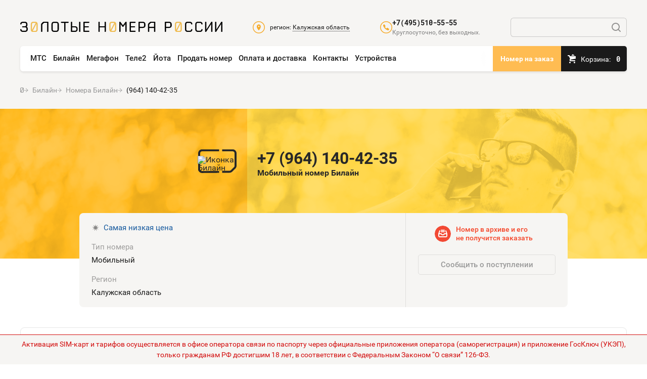

--- FILE ---
content_type: text/html; charset=utf-8
request_url: https://kaluga.topnomer.ru/beeline/number/9641404235.html
body_size: 42800
content:



<!DOCTYPE html>
<html>
<head>
  
  
    <title>(964) 140-42-35 - мобильный номер Билайн, регион Калужская область</title>
  
  <meta name="description" content="Номер +7 (964) 140-42-35 от Билайн к сожалению продан. Хотите заказать похожий? Звоните: ☎ +7(495)510-55-55"/>
  
    
  <meta charset="UTF-8">
  <meta http-equiv="X-UA-Compatible" content="IE=Edge">

  <link rel="canonical" href="https://kaluga.topnomer.ru/beeline/number/9641404235.html"/>

  

<link rel="apple-touch-icon" sizes="57x57" href="/static/img/favicon/apple-touch-icon-57x57.51d2da5bd383.png">
<link rel="apple-touch-icon" sizes="60x60" href="/static/img/favicon/apple-touch-icon-60x60.deba8df58c8d.png">
<link rel="apple-touch-icon" sizes="72x72" href="/static/img/favicon/apple-touch-icon-72x72.f46bf7a7b475.png">
<link rel="apple-touch-icon" sizes="76x76" href="/static/img/favicon/apple-touch-icon-76x76.8bbc0ba4ccd6.png">
<link rel="apple-touch-icon" sizes="114x114" href="/static/img/favicon/apple-touch-icon-114x114.1eadd5ca6fa6.png">
<link rel="apple-touch-icon" sizes="120x120" href="/static/img/favicon/apple-touch-icon-120x120.69279a0cf553.png">
<link rel="apple-touch-icon" sizes="144x144" href="/static/img/favicon/apple-touch-icon-144x144.afaec1265781.png">
<link rel="apple-touch-icon" sizes="152x152" href="/static/img/favicon/apple-touch-icon-152x152.7c6fbf94596b.png">
<link rel="apple-touch-icon" sizes="180x180" href="/static/img/favicon/apple-touch-icon-180x180.e4e4ee2753be.png">
<link rel="apple-touch-icon" sizes="180x180" href="/static/img/favicon/apple-touch-icon.e4e4ee2753be.png">
<link rel="apple-touch-icon" sizes="180x180" href="/static/img/favicon/apple-touch-icon-precomposed.d9e15de66373.png">
<link rel="icon" type="image/png" href="/static/img/favicon/favicon-32x32.90982a140f08.png" sizes="32x32">
<link rel="icon" type="image/png" href="/static/img/favicon/favicon-194x194.e27a2e286a8a.png" sizes="194x194">
<link rel="icon" type="image/png" href="/static/img/favicon/favicon-96x96.51e868b32fcc.png" sizes="96x96">
<link rel="icon" type="image/png" href="/static/img/favicon/android-chrome-192x192.2cc5b8bc8ccd.png" sizes="192x192">
<link rel="icon" type="image/png" href="/static/img/favicon/favicon-16x16.699e183a2e14.png" sizes="16x16">
<link rel="manifest" href="/static/img/favicon/manifest.6f0a88253854.json">
<link rel="mask-icon" href="/static/img/favicon/safari-pinned-tab.994b58b5c8bc.svg" color="#5bbad5">
<link rel="shortcut icon" href="/static/img/favicon/favicon.52a28d784bd7.ico">
<meta name="msapplication-TileColor" content="#da532c">
<meta name="msapplication-TileImage" content="/static/img/favicon/mstile-144x144.1ef3e9acb584.png">
<meta name="msapplication-config" content="/static/img/favicon/browserconfig.830c5105a37c.xml">
<meta name="theme-color" content="#ffffff">


  <meta name="viewport" content="width=device-width, initial-scale=1, user-scalable=0">
  <meta name="format-detection" content="telephone=no">

  
    


  <meta property="og:type" content="website">
  <meta property="og:title" content="(964) 140-42-35 - мобильный номер Билайн, регион Калужская область">
  <meta property="og:description" content="Номер +7 (964) 140-42-35 от Билайн к сожалению продан. Хотите заказать похожий? Звоните: ☎ +7(495)510-55-55">
  <meta property="og:url" content="https://kaluga.topnomer.ru/beeline/number/9641404235.html">
  
    <meta property="og:image" content="https://kaluga.topnomer.ru/media/landing-logo.svg">
  
  <meta property="og:image:width" content="968">
  <meta property="og:image:height" content="504">


  
  
    



  <meta name="twitter:card" content="summary_large_image">
  <meta name="twitter:site" content="@nomera">
  <meta name="twitter:title" content="(964) 140-42-35 - мобильный номер Билайн, регион Калужская область">
  <meta name="twitter:description" content="Номер +7 (964) 140-42-35 от Билайн к сожалению продан. Хотите заказать похожий? Звоните: ☎ +7(495)510-55-55">
  
    <meta name="twitter:image:src" content="https://kaluga.topnomer.ru/media/landing-logo.svg">
  
  <meta name="twitter:url" content="https://kaluga.topnomer.ru/beeline/number/9641404235.html">
  <meta name="twitter:domain" content="https://kaluga.topnomer.ru">


  

  
    



    
<!-- Yandex.Metrika counter -->
<script type="text/javascript">
    (function(m,e,t,r,i,k,a){
        m[i]=m[i]||function(){(m[i].a=m[i].a||[]).push(arguments)};
        m[i].l=1*new Date();
        for (var j = 0; j < document.scripts.length; j++) {if (document.scripts[j].src === r) { return; }}
        k=e.createElement(t),a=e.getElementsByTagName(t)[0],k.async=1,k.src=r,a.parentNode.insertBefore(k,a)
    })(window, document,'script','https://mc.yandex.ru/metrika/tag.js?id=47427487', 'ym');
ym(Number('47427487'), 'init', {trackHash:true, clickmap:true, ecommerce:"dataLayer", accurateTrackBounce:true, trackLinks:true});
</script>
<!-- /Yandex.Metrika counter -->



<!-- Yandex.Metrika counter -->
<script type="text/javascript">
    (function(m,e,t,r,i,k,a){
        m[i]=m[i]||function(){(m[i].a=m[i].a||[]).push(arguments)};
        m[i].l=1*new Date();
        for (var j = 0; j < document.scripts.length; j++) {if (document.scripts[j].src === r) { return; }}
        k=e.createElement(t),a=e.getElementsByTagName(t)[0],k.async=1,k.src=r,a.parentNode.insertBefore(k,a)
    })(window, document,'script','https://mc.yandex.ru/metrika/tag.js?id=65606773', 'ym');
ym(Number('65606773'), 'init', {trackHash:true, clickmap:true, ecommerce:"dataLayer", accurateTrackBounce:true, trackLinks:true});
</script>
<!-- /Yandex.Metrika counter -->


    

  
  
  <script>
    var sentry_dsn = 'https://d553ae05ee6f4b52967b4e084d77aa7f@www.topnomer.ru/sentry/2';
    var sentry_environment = 'production';
    var sentry_release = 'topnomer-v2025.10.26';
  </script>


  <script>
  window.suggestEmailEnabled = false;
  window.suggestEmailUrl = "/dadata/suggest/email/";
</script>



  
  <link rel="stylesheet" href="/static/build/fonts.min.60644372839e.css">
</head>
<body class="">
<input type="hidden" name="csrfmiddlewaretoken" value="RbvthBi6wK5dXe5JLqjC9XSXlZqrhWDrU5B1QTWjDCy2mvZjqkqRzz22nlgtHDUH">

<style>
  .article-delivery{font-size:16px;line-height:1.75}@media(max-width:575.98px){.article-delivery{font-size:14px}}.article-delivery h2{font-weight:700;margin-bottom:18px;text-transform:uppercase}@media(max-width:767.98px){.article-delivery h2{margin-bottom:12px}}.article-delivery p:not(:first-of-type){margin-top:1.5em}.article-delivery a{color:#14589d;text-decoration:none}.article-delivery--block:not(:first-of-type){margin-top:30px}@media(max-width:767.98px){.article-delivery--block:not(:first-of-type){margin-top:16px}}.article-delivery__banner{position:relative}.article-delivery__banner h1{bottom:122px;color:#fff;font-size:30px;font-weight:700;left:38px;position:absolute}.article-delivery__banner p{bottom:55px;color:#fff;font-size:14px!important;left:40px;line-height:21px!important;position:absolute;right:79px}.article-delivery__banner img{height:auto;width:100%}@media(max-width:767.98px){.article-delivery__banner h1{font-size:20px;line-height:1.25;margin-bottom:16px}.article-delivery__banner h1,.article-delivery__banner p{color:#1a1a1a;position:static}.article-delivery__banner img{display:none}}.article-delivery-contacts{align-items:center;display:flex;flex-flow:row;gap:20px;margin-top:20px}@media(max-width:575.98px){.article-delivery-contacts{align-items:flex-start;flex-flow:column}}.article-delivery-contacts__contact{align-items:center;display:flex}.article-delivery-contacts__contact img{margin-right:10px}@media(max-width:575.98px){.article-delivery-contacts__contact img{height:32px;-o-object-fit:contain;object-fit:contain;width:42px}}.article-delivery-contacts__contacts-separator{width:2px}@media(max-width:575.98px){.article-delivery-contacts__contacts-separator{display:none}}.article-delivery-list-icon{flex:0 0 auto;height:40px;margin-right:20px;width:40px}.article-delivery-list-icon img{display:none}.article-delivery-rounded>li{align-items:center;display:flex;height:54px;list-style-type:none}.article-delivery-rounded>li>img{margin-right:25px}.article-delivery-rounded>li:before{content:"";height:29px;margin-right:22px;width:29px}@media(max-width:767.98px){.article-delivery-rounded>li:before{display:none}}.banner-renting{height:100px;max-width:375px;visibility:hidden;width:100%}.banner-stock{max-width:400px;min-width:320px;visibility:hidden}.banner-stock img{display:block;height:auto;width:100%}.banner-store{height:100px;max-width:375px;overflow:hidden;visibility:hidden;width:100%}.banners{display:flex;flex-flow:row wrap;justify-content:space-around;margin-bottom:10px;margin-top:22px}.banners>*{flex-grow:1}.button{align-items:center;background-color:#ffbc52;border:0;color:#fff;display:flex;font-size:16px;font-weight:500;height:40px;justify-content:center;outline:0;padding:0 8px;position:relative;text-align:center;text-decoration:none}.button--font-size-15{font-size:15px}.button--pad-16{padding-left:16px;padding-right:16px;width:auto}.button--pad-64{padding-left:64px;padding-right:64px;width:auto}.button--call:before,.button--cart-black:before,.button--cart:before{content:"";display:block;height:16px;margin-right:8px;width:16px}.button--with-icon{display:flex;flex-flow:row nowrap;gap:8px}@media(max-width:991.98px){.button--hide-md-label{font-size:0;line-height:0}.button--hide-md-label.button--call:before,.button--hide-md-label.button--cart:before{margin-right:0}}.button-delete-item{display:block;height:24px;width:24px}.button-gray{align-items:center;background:none;border:1px solid #1a1a1a1a;display:flex;font-size:15px;height:40px;justify-content:center;padding:0 12px}.button-gray--sm{height:32px}.button-gray--inline{display:inline-flex}.button-gray--align--left{justify-content:flex-start}.button-gray--pad-16{padding-left:16px;padding-right:16px}.button-gray--load-more{padding:0 24px}.button-gray--textless{font-size:0}.button-more{align-items:center;border:1px solid #1a1a1a1a;color:#999;display:flex;font-size:15px;height:40px;justify-content:center;padding:0 30px;text-decoration:none}.button-more--as-card{border:none;height:50px;width:100%}.button-more--as-card-appendix{height:50px}.cart-button{position:relative}.cart-button,.cart-button__button{align-items:center;display:flex;height:100%}.cart-button__button{background:#1a1a1a;justify-content:center;padding:0 13px;text-decoration:none;width:auto}.cart-button__button-icon{height:18px;width:16px}.cart-button__button-text{color:#fff;font-size:14px;margin-left:10px;margin-top:1px}.cart-button__button-count{color:#fff;font-family:Roboto Mono,monospace;font-size:14px;font-weight:700;margin-left:11px;margin-top:1px}.cart-button__dropdown{display:none}@media(max-width:1199.98px){.cart-button__button{padding:0 19px}.cart-button__button-count,.cart-button__button-text{display:none}}@media(max-width:767.98px){.cart-button__button{background-color:#fff}}.round-call-button{font-size:.01px}.round-call-button,.round-cart-button{background-color:#feb961;border-radius:50%;display:block;flex:0 0 auto;height:32px;width:32px}.round-cart-button--size--40{height:40px;width:40px}.underline-icon-button{align-items:center;box-sizing:border-box;display:flex;flex-flow:column;height:48px;justify-content:center;position:relative;width:100%}.underline-icon-button>:not(:last-child){margin-bottom:8px}.underline-icon-button--sm{height:38px}.underline-icon-button--square{width:48px}.underline-icon-button--auto-size{height:auto}.underline-icon-button__label{font-size:13px;line-height:1.25;text-align:center}.attachment-card{background-color:#fff}.attachment-card__button{display:flex;flex-flow:row nowrap;font-size:15px;line-height:1.25;padding:20px 50px 20px 20px;position:relative}@media(max-width:767.98px){.attachment-card__button{padding:14px 40px 14px 14px}}.attachment-card__button-icon-column{display:none}.attachment-card__button-subtext{font-size:13px;margin-top:3px}.attachment-card__button-subtext br{display:none}.feedback-item{font-size:16px;line-height:1.4}@media(max-width:767.98px){.feedback-item{font-size:14px}}.feedback-item__row{display:flex;flex-flow:row}.feedback-item__row .feedback-item__avatar{flex:0 0 auto}.feedback-item__row .feedback-item__content{flex:1 1 auto}.feedback-item__row>:not(:last-child){margin-right:.625em}.feedback-item__avatar{border-radius:50%;height:40px;-o-object-fit:cover;object-fit:cover;-o-object-position:center;object-position:center;overflow:hidden;width:40px}.feedback-item__content>:not(:last-child){margin-bottom:.375em}.feedback-item__header>:not(:last-child){margin-bottom:.25em}.feedback-item__header--with-rating .feedback-item__rating{position:absolute;visibility:hidden}.feedback-item__answers{margin-top:1.25em;padding-left:calc(40px + .625em)}.feedback-item__answers>:not(:last-child){margin-bottom:1em}.gray-card{background:#f6f5f3;padding:24px}@media(max-width:767.98px){.gray-card{padding:20px 12px}}.gray-card--py--40{padding-bottom:40px;padding-top:40px}.gray-card__title{margin-bottom:24px}.item-selection{font-size:15px;line-height:1.25;padding:16px 24px;position:relative}@media(max-width:575.98px){.item-selection{padding:12px 16px}}.item-selection__corner-button,.item-selection__corner-button.preloader{position:absolute;right:20px;top:20px}.jumbotron{background:#f6f5f3;padding:30px 40px}@media(max-width:575.98px){.jumbotron{padding:20px}}.jumbotron-header{margin-bottom:20px}@media(max-width:575.98px){.jumbotron-header{margin-bottom:16px}}.jumbotron-header>img{display:none}.jumbotron-bodyline-row{display:flex;flex-flow:row nowrap;gap:40px;margin-top:30px}@media(max-width:767.98px){.jumbotron-bodyline-row{flex-flow:column;gap:20px;margin-top:20px}}.jumbotron-bodyline-col{display:flex;flex:1 1 0;flex-direction:column}.jumbotron-bodyline-footer{margin-top:10px}.jumbotron-body{line-height:1.75}@media(max-width:575.98px){.jumbotron-body{font-size:14px}}.jumbotron-body>ul,.jumbotron-body>ul>li ul{margin-top:18px}.jumbotron-body>ul>li>ul{margin-top:0}.link-card__link,.link-card__text{display:block;font-size:15px;line-height:1.3;padding:17px}.list-card{border:1px solid #e6e6e6}.list-card--no-border{border:none}.list-card__item:not(:last-child){border-bottom:1px solid #e6e6e6}.more-link-card{display:block;height:50px;text-align:center}.product-info{background:#f6f5f3;display:flex;flex-flow:row nowrap}.product-info__main-column{display:flex;flex:1 1 0;flex-flow:column}.product-info__main-section{flex:1 1 0;padding:20px 24px}.product__info__main-block:not(:last-child){margin-bottom:20px}.product-info__side-column{display:flex;flex:0 0 auto;flex-flow:column;width:320px}.product-info__side-section{flex:1 1 0;padding:20px 24px}.product-info__side-block:not(:last-child){margin-bottom:20px}.product-info__side-block--mb-24:not(:last-child){margin-bottom:24px}.product-info__action:not(:last-child){margin-bottom:8px}.product-info__archive-message{padding-bottom:4px;padding-top:4px}.product-info__message{font-size:15px;line-height:18px}.product-info__title{font-size:24px;line-height:32px}.product-info__inline-provider-icon{display:inline-block}@media(max-width:991.98px){.product-info{flex-flow:column}.product-info__main-column{flex:0 0 auto}.product-info__side-column{flex:0 0 auto;width:100%}}.catalog-filter-card{padding:28px 32px 32px}@media(max-width:1399.98px){.catalog-filter-card{padding:32px}}@media(max-width:575.98px){.catalog-filter-card{padding:20px 12px}}.catalog-filter-card__form{display:flex;flex-flow:column;gap:28px}.catalog-filter-card__actions-row{display:flex;flex-flow:row nowrap;gap:12px}.catalog-filter-card__actions-row>*{flex:1 1 0;min-width:0}@media(min-width:1400px){.catalog-filter-card__form--desktop-row{flex-flow:row nowrap}.catalog-filter-card__form--desktop-row .catalog-filter-card__flex-2{flex:2 2 0;min-width:0}.catalog-filter-card__form--desktop-row .catalog-filter-card__flex-3{flex:3 3 0;min-width:0}.catalog-filter-card__form--desktop-row .catalog-filter-card__flex-auto{flex:0 0 auto}.catalog-filter-card__form--desktop-row .catalog-filter-card__actions-row{padding-top:38px}.catalog-filter-card__form--desktop-row .catalog-filter-card__actions-row>*{flex:0 0 auto}}.review-card{font-size:16px;line-height:24px;padding:16px}@media(max-width:767.98px){.review-card{font-size:14px;line-height:21px}}.review-card__header{display:grid;gap:0 12px;grid:"avatar name   rating" auto "avatar status rating" auto/max-content auto -webkit-max-content;grid:"avatar name   rating" auto "avatar status rating" auto/max-content auto max-content;margin-bottom:4px;place-items:start stretch}.review-card__avatar{grid-area:avatar;height:40px;-o-object-fit:cover;object-fit:cover;-o-object-position:center;object-position:center;width:40px}.review-card__name{font-size:16px;grid-area:name;line-height:24px}.review-card__status{grid-area:status}.review-card__rating{visibility:hidden}.review-card__body{-webkit-box-orient:vertical;-webkit-line-clamp:5;display:-webkit-box;/*! autoprefixer: ignore next */overflow:hidden}@media(max-width:1399.98px){.sidebar-drawer-card{display:none}}.cms-illustrated-point{align-items:flex-start;display:flex;flex-flow:row nowrap;gap:20px}@media(max-width:767.98px){.cms-illustrated-point{flex-flow:column-reverse}}.cms-illustrated-point__image{flex:0 0 auto;height:auto;max-width:30%}@media(max-width:991.98px){.cms-illustrated-point__image{max-width:40%}}@media(max-width:767.98px){.cms-illustrated-point__image{max-width:100%;width:100%}}.cms-text-over-image{position:relative}.cms-text-over-image__image{height:auto;margin:0!important;max-height:200px;-o-object-fit:cover;object-fit:cover;width:100%}.cms-text-over-image__text{display:none}.comparison-cell{align-items:center;display:flex;flex-flow:column;text-align:center}.comparison-page__title{margin-bottom:20px}.comparison-page__controls{margin-bottom:24px}.comparison-page__empty-message{margin-bottom:96px;margin-top:96px}.comparison-page__table-wrapper{overflow-x:auto}.comparison-table{align-items:flex-start;display:flex;flex-flow:column;font-size:16px;line-height:1.25}.comparison-table__footer-row,.comparison-table__header-row,.comparison-table__row{display:flex;flex-flow:row nowrap}.comparison-table__footer-corner,.comparison-table__header-corner,.comparison-table__row-header{flex:0 0 auto;margin-right:10px;width:224px}.comparison-table__cell,.comparison-table__item-footer,.comparison-table__item-header{flex:0 0 auto;width:210px}.comparison-table__cell:not(:last-child),.comparison-table__item-footer:not(:last-child),.comparison-table__item-header:not(:last-child){margin-right:10px}.comparison-table__header-corner{padding:16px}.comparison-table__header-title{font-size:18px;line-height:24px}.comparison-table__header-param{margin-top:12px}.comparison-table__item-header{padding:16px 20px 24px;position:relative}.comparison-table__item-remove-button{display:none}.comparison-table__item-icon{margin-bottom:12px}.comparison-table__item-title{font-size:18px;line-height:24px}.comparison-table__row,.comparison-table__row-group{position:relative}.comparison-table__cell,.comparison-table__row-header{display:flex;flex-flow:column;justify-content:center;min-height:70px;padding:10px 16px}.comparison-table__cell{align-items:center;position:relative}.comparison-table__item-footer{padding:20px 16px 16px}.comparison-table__item-price{font-size:16px;line-height:16px;text-align:center}.comparison-table__item-price-subtext{font-size:13px;line-height:13px;text-align:center}.comparison-table__item-price+.comparison-table__item-price-subtext{margin-top:4px}.comparison-table__item-cart-button.button.button--cart{margin-top:16px;width:100%}.contact-center__sections{--padding:32px}.contact-center__sections>:not(:first-child){padding-top:var(--padding)}.contact-center__sections>:not(:last-child){border-bottom:1px solid #1a1a1a1a;padding-bottom:var(--padding)}@media(max-width:767.98px){.contact-center__sections{--padding:24px}}.contact-center__row{display:flex;flex-flow:row nowrap;gap:64px}@media(max-width:767.98px){.contact-center__row{flex-flow:column;gap:16px}}.contact-center__column{flex:1 1 0;min-width:0}.contact-icon-group{align-items:flex-start;display:flex;flex-flow:row nowrap}.contact-icon-group>:not(:last-child){margin-right:10px}.contact-icon-group__icon{flex:0 0 auto;height:30px;position:relative;top:33px;transform:translateY(-50%);width:30px}@media(max-width:575.98px){.contact-icon-group__icon{top:20px}}.contact-icon-group__content>:not(:last-child){margin-bottom:4px}.contact-icon-group__header{font-size:14px}.contact-icon-group__link{color:#1a1a1a;font-size:28px;line-height:32px;text-decoration:none}@media(max-width:575.98px){.contact-icon-group__link{font-size:20px;font-weight:500}}.contact-icon-group__text{font-size:14px;line-height:20px}.contacts-guide-slide{display:flex;flex-flow:column}.contacts-guide-slide__aspect-ratio-wrapper{flex:0 0 auto;padding-top:70%;position:relative}.contacts-guide-slide__aspect-ratio-wrapper .contacts-guide-slide__photo{height:100%;left:0;-o-object-fit:cover;object-fit:cover;-o-object-position:center;object-position:center;position:absolute;top:0;width:100%}.contacts-guide-slide__text-container{background-color:#f6f5f3;padding:16px 20px}.contacts-guide-slide__text{text-align:center}.contacts-link{align-items:center;color:#1a1a1a;display:flex;font-size:12px;text-decoration:none}.contacts-link__icon{height:24px;width:24px}.contacts-link__content{color:#1a1a1a;font-size:12px;line-height:20px;margin-left:10px}.contacts-link__content-link{border-bottom:1px dotted #1a1a1a;color:#1a1a1a;text-decoration:none}.contacts-link__street{color:#1a1a1a;display:inline-block;font-size:14px}@media(min-width:1200px){.contacts-link__content--mobile{display:none}.header--lg-white .contacts-link__content{color:#ccc}.header--lg-white .contacts-link__content-link{border-bottom:1px dotted #fff;color:#fff}.header--lg-white .contacts-link__street{color:#fff}}@media(max-width:1199.98px){.contacts-link__content--desktop{display:none}}@media(max-width:767.98px){.contacts-link__icon{display:none}.contacts-link__street{background:url(/static/desktop/img/icon-header-map-marker.svg) no-repeat 50%/contain;color:#0000!important;display:block;font-size:.1px;height:24px;line-height:.1px;overflow:hidden;width:24px}}.contacts-map{height:410px}@media(max-width:991.98px){.contacts-map{height:340px}}@media(max-width:575.98px){.contacts-map{height:256px}}.phone-link{align-items:center;display:flex;gap:6px;line-height:1}.phone-link__icon{height:20px;width:20px}.phone-link__content{color:#1a1a1a;font-family:Roboto Mono,monospace;font-size:22px;font-weight:700}@media(max-width:991.98px){.phone-link__content{font-size:16px}}@media(max-width:575.98px){.phone-link__content{font-size:13px}}.phone-link__comment{font-size:12px;margin-top:5px}.ways{display:flex;flex-direction:column}.ways__way{align-items:center;background:none;cursor:pointer;display:flex;flex-direction:row}.ways__way:not(:first-of-type){margin-top:20px}.ways__icon{height:27px;margin-right:10px;width:30px}.ways__text{color:#14589d;text-align:left}@media(max-width:575.98px){.ways__icon{height:24px;margin-right:10px;width:27px}.ways__text{font-size:14px}}.cooperation-content{color:#1a1a1a;font-size:16px;line-height:24px}.cooperation-content .picture-container img{height:auto;width:100%}@media(min-width:576px){.cooperation-content .picture-container{position:relative}.cooperation-content .text-on-picture{color:#fff;left:25px;position:absolute;top:50%;transform:translateY(-50%)}}.cooperation-content .stages-item{margin:5px 0;padding:30px;width:100%}@media(max-width:575.98px){.cooperation-content .stages-item{padding:24px}}.cooperation-content .stages-item-header{border-spacing:10px;display:table}.cooperation-content .stages-item-header-text{display:table-cell;vertical-align:middle}.cooperation-content .advantage-item{align-items:center;display:flex;flex-flow:row nowrap;gap:24px;padding:24px}.cooperation-content .advantage-item>*{flex:0 0 auto}.cooperation-content .advantage-item .icon{width:30px}.cooperation-content .advantage-item .icon img{display:block}.cooperation-content .advantage-item-number{font-weight:500}.cooperation-content .advantage-item-content{flex:1 1 0}@media(max-width:575.98px){.cooperation-content .advantage-item{align-items:flex-start;gap:16px;padding:16px}.cooperation-content .advantage-item-number{display:none}}.formatted-blocks{color:#1a1a1a;display:block;font-size:16px;line-height:1.75}.formatted-blocks__paragraph:not(:last-child){margin-bottom:1.25em}.formatted-blocks__list{margin-left:1.875em}.formatted-blocks__list:not(:last-child){margin-bottom:1.25em}.formatted-blocks__list>li{list-style-type:disc}.formatted-blocks__list--ordered>li{list-style-type:decimal}.formatted-blocks__list>li:not(:last-child){margin-bottom:.75em}.formatted-blocks__table{border:1px solid #ccc;width:100%}.formatted-blocks__table:not(:first-child){margin-top:1.5em}.formatted-blocks__table:not(:last-child){margin-bottom:1.5em}.formatted-blocks__table td:first-child,.formatted-blocks__table th:first-child{width:auto}.formatted-blocks__table td,.formatted-blocks__table th{border:1px solid #ccc;color:#1a1a1a;font-size:.875em;padding:.5em .625em;text-align:left}.formatted-blocks__table tr:nth-child(odd) td{background:#f6f6f6}.formatted-blocks__table tr:first-child td,.formatted-blocks__table tr:first-child th{border-top:5px solid #fab440}.formatted-blocks__image{display:block;height:auto;margin-left:auto;margin-right:auto;max-width:100%}.formatted-blocks__image:not(:first-child){margin-top:1.5em}.formatted-blocks__image:not(:last-child){margin-bottom:1.5em}.formatted-blocks__image img{display:block;height:auto;max-width:100%}.formatted-blocks__image--stretched,.formatted-blocks__image--stretched img{width:100%}.formatted-blocks__header{color:#1a1a1a;font-weight:400}.formatted-blocks__header--level--1{font-size:2.25em;line-height:1.125;margin-bottom:.83em}.formatted-blocks__header--level--2{font-size:2em;line-height:1.25;margin-bottom:.5625em;margin-top:1.5em}.formatted-blocks__header--level--3{font-size:1.75em;line-height:1.25;margin-bottom:.42em;margin-top:1.07em}.formatted-blocks__header--level--4,.formatted-blocks__header--level--5{font-size:1em;font-weight:500;margin-bottom:1.25em}.formatted-blocks__raw:not(:last-child){margin-bottom:1.25em}.formatted-blocks__numbersblock:not(:first-child),.formatted-blocks__tariffsblock:not(:first-child){margin-top:2em}.formatted-blocks__numbersblock:not(:last-child),.formatted-blocks__tariffsblock:not(:last-child){margin-bottom:2em}.formatted-blocks__header a,.formatted-blocks__list a,.formatted-blocks__paragraph a,.formatted-blocks__table a{color:#14589d}.formatted-blocks__header code,.formatted-blocks__list code,.formatted-blocks__paragraph code,.formatted-blocks__table code{font-family:monospace}.formatted-blocks__header b,.formatted-blocks__header strong,.formatted-blocks__list b,.formatted-blocks__list strong,.formatted-blocks__paragraph b,.formatted-blocks__paragraph strong,.formatted-blocks__table b,.formatted-blocks__table strong{font-weight:700}.formatted-blocks__header em,.formatted-blocks__header i:not(.rub):not(.tenge),.formatted-blocks__list em,.formatted-blocks__list i:not(.rub):not(.tenge),.formatted-blocks__paragraph em,.formatted-blocks__paragraph i:not(.rub):not(.tenge),.formatted-blocks__table em,.formatted-blocks__table i:not(.rub):not(.tenge){font-style:italic}.formatted-blocks--seo{color:#666;font-size:14px}.formatted-blocks--seo .formatted-blocks__header,.formatted-blocks--seo .formatted-blocks__raw h1,.formatted-blocks--seo .formatted-blocks__raw h2,.formatted-blocks--seo .formatted-blocks__raw h3{border-bottom:1px solid #1a1a1a1a;font-size:14px;font-weight:700;margin-bottom:1.25em;margin-top:3em;padding-bottom:1em;text-transform:uppercase}.formatted-content{--formatted-content-base-margin:1;color:#1a1a1a;display:block;font-size:16px;line-height:1.75}.formatted-content--margin--sm{--formatted-content-base-margin:0.5}.formatted-content ol:not(:last-child),.formatted-content p:not(:last-child),.formatted-content ul:not(:last-child){margin-bottom:calc(1.25em*var(--formatted-content-base-margin))}.formatted-content:not(.formatted-content--disable-lists) ol,.formatted-content:not(.formatted-content--disable-lists) ul{margin-left:1.875em}.formatted-content:not(.formatted-content--disable-lists) ul>li{list-style-type:disc}.formatted-content:not(.formatted-content--disable-lists) ol>li{list-style-type:decimal}.formatted-content:not(.formatted-content--disable-lists) ol>li:not(:last-child),.formatted-content:not(.formatted-content--disable-lists) ul>li:not(:last-child){margin-bottom:calc(.75em*var(--formatted-content-base-margin))}.formatted-content table{border:1px solid #ccc;width:100%}.formatted-content table:not(:first-child){margin-top:calc(1.5em*var(--formatted-content-base-margin))}.formatted-content table:not(:last-child){margin-bottom:calc(1.5em*var(--formatted-content-base-margin))}.formatted-content table td:first-child,.formatted-content table th:first-child{width:auto}.formatted-content table td,.formatted-content table th{border:1px solid #ccc;color:#1a1a1a;font-size:.875em;padding:.5em .625em;text-align:left}.formatted-content table tr:nth-child(odd) td{background:#f6f6f6}.formatted-content table tr:first-child td,.formatted-content table tr:first-child th{border-top:5px solid #fab440}@media(max-width:767.98px){.formatted-content table,.formatted-content table tr{display:flex;flex-flow:column}.formatted-content table td,.formatted-content table th{display:block;width:100%!important}.formatted-content table tr:first-child td,.formatted-content table tr:first-child th{border-top:none}.formatted-content table tbody tr td:first-child,.formatted-content table tbody tr th:first-child{border-top:5px solid #fab440}}.formatted-content img{display:block;height:auto!important;margin-left:auto;margin-right:auto;max-width:100%!important}.formatted-content img:not(:first-child){margin-top:calc(1.5em*var(--formatted-content-base-margin))}.formatted-content img:not(:last-child){margin-bottom:calc(1.5em*var(--formatted-content-base-margin))}.formatted-content h1,.formatted-content h2,.formatted-content h3,.formatted-content h4,.formatted-content h5{color:#1a1a1a;font-weight:400}.formatted-content h1{font-size:2.25em;line-height:1.125;margin-bottom:calc(.83em*var(--formatted-content-base-margin))}.formatted-content h2{font-size:2em;line-height:1.25;margin-bottom:calc(.5625em*var(--formatted-content-base-margin))}.formatted-content h2:not(:first-child){margin-top:calc(1.5em*var(--formatted-content-base-margin))}.formatted-content h3{font-size:1.75em;line-height:1.25;margin-bottom:calc(.42em*var(--formatted-content-base-margin))}.formatted-content h3:not(:first-child){margin-top:calc(1.07em*var(--formatted-content-base-margin))}.formatted-content h4,.formatted-content h5{font-size:1em;font-weight:600;margin-bottom:calc(1.25em*var(--formatted-content-base-margin))}@media(max-width:767.98px){.formatted-content h1{font-size:20px;font-weight:600;line-height:24px}.formatted-content h2{font-size:18px;font-weight:600;line-height:22px}.formatted-content h3,.formatted-content h4,.formatted-content h5{font-size:15px;font-weight:600;line-height:1.25}}.formatted-content a{color:#14589d}.formatted-content code{font-family:monospace}.formatted-content b,.formatted-content strong{font-weight:700}.formatted-content em,.formatted-content i:not(.rub):not(.tenge){font-style:italic}.formatted-content blockquote{border-left:2px solid #ccc;padding-left:calc(.625em*var(--formatted-content-base-margin))}.formatted-content blockquote,.formatted-content dl{margin:calc(.625em*var(--formatted-content-base-margin)) 0}.formatted-content dd{font-style:italic;margin-left:calc(.625em*var(--formatted-content-base-margin))}.seo{font-size:14px;line-height:20px}.seo .seo{margin:0}.seo ul{overflow:hidden}.seo li{display:block}.seo li:before{content:"•";font-size:16px;margin-right:4px}.seo li:not(:first-child){margin-top:18px}.seo p{display:block}.seo ol,.seo p,.seo ul{margin-top:26px}.seo .content-header+ol,.seo .content-header+ul{margin-top:0}.seo h2{font-size:14px;font-weight:700;padding:0 4px 16px;text-transform:uppercase}.seo a{color:#14589d;text-decoration:none}.seo .content-header{margin-bottom:16px;margin-left:0}.seo .content-columns{padding:0}.seo__content-item{color:#1a1a1a}.seo__content-item:not(:first-child){margin-top:16px}.services,.services h3{display:block}.services h3{font-size:15px;font-weight:700;margin-bottom:16px;padding-bottom:16px;text-transform:uppercase}.services__list{overflow:hidden}.services__item{display:block;font-size:14px;line-height:1.5}.services__item+.services__item{margin-top:1.25em}.services__item-dot{font-size:1em}.colored-cover{position:relative;z-index:0}.colored-cover__content-container{padding:40px}@media(min-width:768px){.colored-cover__content-container{padding:64px 100px}}@media(min-width:1200px){.colored-cover__content-container{padding:64px 120px}}.colored-cover__content{position:relative}.colored-cover__icon-title-group{align-items:flex-start;display:flex;flex-flow:row nowrap}.colored-cover__icon-title-group>:not(:last-child){margin-right:16px}@media(max-width:767.98px){.colored-cover__icon-title-group{flex-flow:column}.colored-cover__icon-title-group>:not(:last-child){margin-bottom:16px;margin-right:0}}.colored-cover__icon{display:none}.colored-cover__title{color:#fff;font-size:22px;font-weight:700;line-height:1.16}@media(min-width:768px){.colored-cover__title{font-size:28px}}.colored-cover--dark-fg .colored-cover__title{color:#1a1a1a}.cover-info-overlap__cover+.cover-info-overlap__info{margin-left:auto;margin-right:auto;margin-top:-90px;min-width:720px;position:relative;width:80.5%;z-index:1}@media(max-width:991.98px){.cover-info-overlap__cover+.cover-info-overlap__info{min-width:640px}}@media(max-width:767.98px){.cover-info-overlap__cover+.cover-info-overlap__info{margin-top:-20px;min-width:0;width:100%}}.cover-info-overlap__cover+.cover-info-overlap__info--overlap--35{margin-top:-35px}.cover-info-overlap__cover{border-radius:8px;overflow:hidden}@media(max-width:1399.98px){.cover-info-overlap__cover{border-radius:0;margin-left:-6px;margin-right:-6px}}@media(max-width:1399.98px)and (min-width:576px){.cover-info-overlap__cover{margin-left:-20px;margin-right:-20px}}@media(max-width:1399.98px)and (min-width:992px){.cover-info-overlap__cover{margin-left:-40px;margin-right:-40px}}@media(max-width:767.98px){.cover-info-overlap--collapse-md .cover-info-overlap__cover{margin-left:0;margin-right:0}.cover-info-overlap--collapse-md .cover-info-overlap__cover+.cover-info-overlap__info{margin-top:16px}}.error-top{background-color:#1a1a1a80;display:flex;height:580px;justify-content:center;padding-top:270px}.error-top__name{border-right:1px solid #fff3;color:#fff;font-family:Roboto Mono,monospace;font-size:240px;font-weight:100;height:191px;letter-spacing:-10px;line-height:175px;margin-right:40px;padding-right:70px;text-align:center}.error-top__content{margin-right:40px;width:390px}.error-top__content .error-description{color:#fff;font-size:30px;font-weight:500;text-align:left;text-transform:uppercase}.error-top__content p.error-description{margin-bottom:0}.error-top__content .error-other{color:#ffbc52;font-size:18px;font-weight:700;line-height:22px;margin-top:30px;text-align:left}.error-top__content .error__help{color:#fff;font-size:16px;line-height:18px;margin-top:15px;padding-top:12px}.error-top__content .error__help-link{color:#ffbc52;text-decoration:none}@media(max-width:1199.98px){.error-top{align-items:center;height:340px;padding-bottom:40px;padding-top:0}.error-top__name{border:none;font-size:200px;height:auto;line-height:200px;margin-right:45px;padding-right:0}.error-top__content{margin-right:0;width:340px}.error-top__content .error-description{font-size:24px;line-height:24px}.error-top__content .error__help{margin-top:16px;padding-top:0}.error-top__content .error-other{margin-top:16px}}@media(max-width:767.98px){.error-top{flex-flow:column;height:auto;padding:16px 16px 36px;text-align:center}.error-top__name{font-size:100px;line-height:100px;margin-bottom:20px;margin-right:0}.error-top__content .error-description{font-size:16px;line-height:16px;text-align:center}.error-top__content .error__help{font-size:14px;line-height:18px}.error-top__content .error-other{font-size:14px;line-height:18px;text-align:center}}.gradient-banner{background:#fbab7e;background:radial-gradient(62.96% 92.96% at 11.57% 0,#f7ce68 0,#f7ce6800 90.98%),radial-gradient(77.31% 77.31% at 103.7% 81.94%,#ec8851 0,#ec885100 90.98%),#fbab7e;border-radius:8px;height:180px;position:relative;width:100%}@media(max-width:767.98px){.gradient-banner{height:144px}}.gradient-banner__center{left:50%;position:absolute;top:50%;transform:translate(-50%,-50%)}.gradient-banner__center--big-checkmark{height:108px;width:108px}@media(max-width:767.98px){.gradient-banner__center--big-checkmark{height:94px;width:94px}}.illustration-cover{color:#fff;isolation:isolate;overflow:hidden;position:relative;width:100%;z-index:0}.illustration-cover--dark-fg{color:#282828}.illustration-cover__image{display:none}.illustration-cover__content{display:grid;gap:20px;grid-template:"sim content"/78px 380px;justify-content:center;padding:80px 0 160px;position:relative;z-index:2}.illustration-cover__breadcrumb-list,.illustration-cover__sim{display:none}.illustration-cover__breadcrumb{display:flex;flex-flow:row nowrap}.illustration-cover__breadcrumb:after{content:"/";margin-left:4px}.illustration-cover__breadcrumb-link{color:inherit}.illustration-cover__text-column{display:flex;flex-flow:column;gap:6px;grid-area:content}.illustration-cover__title{font-size:24px;font-weight:700;line-height:28px}.illustration-cover__subtitle{font-size:16px;font-weight:700;line-height:19px}@media(max-width:767.98px){.illustration-cover__content{gap:16px;grid-template:"bread bread" "sim   content"/auto 1fr;padding:20px 20px 44px}.illustration-cover__breadcrumb-list{display:flex;flex-flow:row wrap;font-size:14px;gap:4px;grid-area:bread;line-height:14px}.illustration-cover__title{font-size:24px;font-weight:600;line-height:32px}.illustration-cover__subtitle{display:none}}.illustration-cover--number .illustration-cover__content{gap:40px}.illustration-cover--number .illustration-cover__text-column{gap:8px}.illustration-cover--number .illustration-cover__title{font-size:32px;line-height:37px}@media(max-width:767.98px){.illustration-cover--number .illustration-cover__content{gap:16px}.illustration-cover--number .illustration-cover__title{font-size:24px;font-weight:600;line-height:32px}}.device-card{display:flex;flex-flow:column;justify-content:space-between;padding:20px;position:relative}@media(max-width:767.98px){.device-card{padding:14px}}.device-card--no-padding{padding:0}.device-card__picture-container{display:block;padding-top:100%;position:relative}.device-card__picture{height:100%;left:0;-o-object-fit:contain;object-fit:contain;-o-object-position:center;object-position:center;position:absolute;top:0;width:100%}.device-card__badges-container{display:none}.device-card__picture-container+.device-card__content{margin-top:40px}@media(max-width:767.98px){.device-card__picture-container+.device-card__content{margin-top:10px}}.device-card__content{align-items:flex-start;display:flex;flex-flow:column}.device-card__content>:not(:last-child){margin-bottom:18px}@media(max-width:767.98px){.device-card__content>:not(:last-child){margin-bottom:8px}}.device-card__header{align-items:flex-start;display:flex;flex-flow:column}.device-card__header>:not(:last-child){margin-bottom:6px}.device-card__category{font-size:13px}.device-card__name{font-size:16px}@media(max-width:767.98px){.device-card__name{font-size:14px}}.device-card__price-set{align-items:flex-start;display:flex;flex-flow:column}.device-card__price-set>:not(:last-child){margin-bottom:4px}@media(max-width:767.98px){.device-card__price-set>:not(:last-child){margin-bottom:2px}}.device-card__price{font-size:16px}@media(max-width:767.98px){.device-card__price{font-size:14px}}.device-card__old-price{font-size:13px;text-decoration:line-through}@media(max-width:767.98px){.device-card__old-price{font-size:14px}}.product-badge{border-radius:2px;color:#fff;display:inline-block;font-size:11px;font-weight:500;line-height:16px;padding:0 4px}.product-badge--red{background-color:#e74c3c}.product-card{border:1px solid #1a1a1a1a;border-radius:8px;display:flex;flex-flow:row nowrap;gap:20px;padding:30px 50px}.product-card__content,.product-card__cover{flex:1 1 0;width:0}.product-card__content>:not(:first-child){padding-top:25px}.product-card__content>:not(:last-child){padding-bottom:25px}.product-card__price-row{align-items:flex-end;display:flex;flex-flow:row wrap;gap:32px}.product-card__price-set{display:flex;flex-flow:column;gap:8px}.product-card__old-price{font-size:18px}.product-card__price{font-size:40px;font-weight:300}@media(max-width:1199.98px){.product-card{flex-flow:column;gap:32px}.product-card__content,.product-card__cover{flex:0 0 auto;width:100%}}@media(max-width:767.98px){.product-card{gap:20px;padding:20px}.product-card__price-row{gap:16px;justify-content:space-between}.product-card__price{font-size:32px;line-height:36px}}.product-gallery{display:flex;flex-flow:row nowrap;gap:20px}@media(max-width:767.98px){.product-gallery{flex-flow:column-reverse}}.product-gallery__selector{display:flex;flex:0 0 auto;flex-flow:column;gap:10px}@media(max-width:767.98px){.product-gallery__selector{flex-flow:row wrap}}.product-gallery__thumb{height:68px;width:68px}.product-gallery__thumb-image{height:100%;-o-object-fit:contain;object-fit:contain;-o-object-position:center;object-position:center;width:100%}.product-gallery__cover{align-items:center;display:flex;flex:1 1 auto;justify-content:center}.product-gallery__cover-image{height:auto;max-width:100%}.product-set__wrapper{display:flex;flex-flow:row wrap}.product-set__wrapper>*{flex:0 0 auto}.product-set--no-wrap .product-set__wrapper{flex-wrap:nowrap}.product-set__equals,.product-set__plus{height:30px;width:30px}.product-set__price-set,.product-set__sum-container{display:flex;flex-flow:column}.product-set__price{font-size:30px}.product-small-heading{font-size:15px;font-weight:700;line-height:1.2}.thin-device-card{background-color:#fff;display:flex;flex-flow:row nowrap}.thin-device-card>:not(:last-child){margin-right:20px}.thin-device-card__main{align-items:center;display:flex;flex:1 1 auto;flex-flow:row nowrap;padding:20px 0 20px 20px}@media(max-width:575.98px){.thin-device-card__main{align-items:flex-start;padding:14px 0 14px 14px}}.thin-device-card__main>:not(:last-child){margin-right:20px}@media(max-width:575.98px){.thin-device-card__main>:not(:last-child){margin-right:10px}}.thin-device-card__aside{flex:0 0 auto}.thin-device-card__image{display:block;height:auto;width:64px}@media(max-width:575.98px){.thin-device-card__image{width:24px}}.thin-device-card__header{display:flex;flex-flow:column}.thin-device-card__header>:not(:last-child){margin-bottom:8px}.thin-device-card__name{font-size:22px;line-height:24px}.thin-device-card__badges-container{align-items:center;display:flex;flex-flow:row wrap}.thin-device-card__aside{display:flex;flex-flow:column;justify-content:center;padding:20px 20px 20px 32px}@media(max-width:575.98px){.thin-device-card__aside{justify-content:flex-end;padding:14px 14px 14px 0}}.thin-device-card__aside--with-corner-button{padding-right:60px;position:relative}@media(max-width:575.98px){.thin-device-card__aside--with-corner-button{padding-right:14px;padding-top:48px}}.thin-device-card__aside--with-corner-button .thin-device-card__corner-button{display:none}.thin-device-card__price{font-size:18px;font-weight:700}.device-card-rows{display:flex;flex-flow:row wrap;gap:16px 0}.device-card-rows>*{min-width:0}@media(min-width:768px){.device-card-rows>*{flex:0 0 33.3333333333%}}@media(max-width:767.98px){.device-card-rows>*{flex:0 0 50%}}.goods-title{font-size:30px;font-weight:700}@media(max-width:991.98px){.goods-title{font-size:22px}}.card-form>:not(:last-child),.card-form__subform>:not(:last-child){margin-bottom:24px}.card-form__row{display:flex;flex-flow:row nowrap}@media(max-width:767.98px){.card-form__row{flex-flow:column}}.card-form__row>*{flex:1 1 0}.card-form__row>:not(:last-child){margin-right:24px}@media(max-width:767.98px){.card-form__row>:not(:last-child){margin-bottom:24px;margin-right:0}}.card-form__fieldset>:not(:last-child){margin-bottom:16px}.card-form__field{display:block;width:100%}.card-form__actions{align-items:center;display:flex;flex-flow:row wrap;gap:16px}.card-form__separator{border:none;border-bottom:1px solid #1a1a1a1a;margin:24px 0}.card-form__label{display:block;font-size:15px;margin-bottom:16px}.card-form__text{font-style:15px;line-height:1.25}.compact-filter,.compact-numbers-filter--simple [data-search-kind=advanced]{display:none}.input-button-group{align-items:center;display:flex;flex-flow:row nowrap;position:relative}.input-button-group>:not(:last-child):not(label.error){margin-right:12px}.input-button-group>label.error{position:absolute;top:100%}.input-button-group__input{flex:1 1 auto}.input-button-group__button{flex:0 0 auto}.range-input-group{align-items:center;display:flex;flex-flow:row wrap}@media(min-width:576px){.range-input-group{flex-flow:row nowrap}}@media(max-width:575.98px){.range-input-group__slider{margin-bottom:30px;margin-top:10px;width:100%}}@media(min-width:576px){.range-input-group__slider{flex:1 1 0}.range-input-group__slider+.range-input-group__input{margin-left:12px}}.range-input-group__input,.range-input-group__input.input-text{width:80px}.range-input-group__input+.range-input-group__unit{margin-left:6px}.range-input-group__unit{width:64px}.range-inputs{align-items:center;display:flex;flex-flow:row nowrap}.range-inputs>:not(:last-child){margin-right:6px}.range-inputs__input{flex:1 1 0;min-width:0}.range-inputs__dash{flex:0 0 auto;font-size:14px;line-height:20px}.catalog-filter-group__label{display:block;font-size:15px;line-height:18px;margin-bottom:20px}.catalog-filter-group__label-clear{display:none}.catalog-filter-group__checkbox{display:flex;flex-flow:row nowrap;gap:6px}.catalog-filter-group__quick_filter-list{display:flex;flex-flow:row wrap;gap:12px;margin-top:12px}.catalog-filter-group__quick-filter{border:1px solid #e6e6e6;font-size:14px;line-height:14px;padding:7px 15px}.input-unit-group{border:1px solid #ccc;display:flex;flex-flow:row nowrap;height:40px;padding:0 11px}.input-unit-group__input{flex:1 1 0;font-size:15px;height:100%;line-height:1;min-width:0}.checkbox__hidden,.input-hint-group__hint-icon,.input-unit-group__unit{display:none}.checkbox__hidden:checked~.checkbox__fake{background:#fdbc52 url([data-uri]) no-repeat 50%;background-size:90%;border:0}.checkbox__fake{border:1px solid #ccc;display:block;height:16px;width:16px}.checkbox-horizontal-item{align-items:center;display:flex}.checkbox-horizontal-item__content{font-size:14px;margin-left:6px}.checkbox-horizontal-item__content--flex{align-items:center;display:flex;flex-flow:row nowrap;gap:4px}.input-text{background:#fff;border:1px solid #ccc;display:block;font-size:15px;font-weight:400;height:40px;line-height:1;padding-bottom:10px;padding-top:10px;width:100%}textarea.input-text{box-sizing:border-box;height:80px;resize:none}select.nice-select-init{background:#fff;border:1px solid #ccc;height:40px}select.nice-select-init.wide{width:100%}.pill-checkbox{align-items:center;border:1px solid #1a1a1a1a;display:flex;font-size:14px;height:32px;padding:0 13px}.radiobutton__hidden{display:none}.radiobutton__fake{border-radius:50%;display:block;height:16px;width:16px}@media(max-width:991.98px){.radiobutton__fake{height:22px;width:22px}}.select{border:1px solid #ccc;display:block;font-size:15px;height:40px;padding-left:5px}.select--w-auto{width:auto}select.select--callback{margin-top:23px;width:100%}.select--rent{margin-top:12px}.subscribe-checkbox{align-items:center;display:flex}.sort-select__select{display:block;font-size:15px;line-height:16px;margin:0;padding:7px 11px 7px 35px;width:100%}.form-agreement{font-size:14px;line-height:1.25}.bordered-bar{display:flex;flex-flow:row nowrap}.bordered-bar--vertical{flex-flow:column}.bordered-bar--stretch .bordered-bar__item{flex:1 1 0}.catalog-listing{display:flex;flex-flow:column}.catalog-listing--center{align-items:center}.catalog-listing__header:after,.catalog-listing__header:before{content:" ";display:table}.catalog-listing__header-columns{align-items:center;display:flex;flex-flow:row wrap;gap:16px 0}@media(max-width:767.98px){.catalog-listing__header-columns{align-items:flex-start;flex-flow:column}}.catalog-listing__header-right{margin-left:auto}@media(max-width:767.98px){.catalog-listing__header-right{margin-left:0}}.catalog-listing__related-link-list{align-items:center;display:flex;flex-flow:row wrap;padding:19px 0}.catalog-listing__related-link{font-size:14px;margin:6px 0}.catalog-listing__related-link:not(:last-child){margin-right:30px}.catalog-listing__sort-buttons{align-items:center;display:flex;flex-flow:row wrap}.catalog-listing__sort-buttons>:not(:last-child){margin-right:12px}.catalog-listing__filter+.catalog-listing__content,.catalog-listing__header+.catalog-listing__content,.catalog-listing__header+.catalog-listing__filter,.catalog-listing__header+.catalog-listing__header,.catalog-listing__related-link-list+.catalog-listing__header{margin-top:20px}.catalog-listing__button-more{margin:0 auto;max-width:292px;width:100%}.catalog-listing__button-more--align-left{margin-left:0;margin-right:0}.catalog-listing__button-more--stretch{max-width:none}.catalog-listing__content+.catalog-listing__button-more{margin-top:24px}@media(max-width:767.98px){.catalog-listing__content+.catalog-listing__button-more{margin-top:16px}}.column-layout{display:flex;flex-flow:column}.column-layout--gap-6>:not(:last-child){margin-bottom:6px}.column-layout--gap-10>:not(:last-child){margin-bottom:10px}.column-layout--gap-12>:not(:last-child){margin-bottom:12px}.column-layout--gap-16>:not(:last-child){margin-bottom:16px}.column-layout--gap-20>:not(:last-child){margin-bottom:20px}.column-layout--gap-24>:not(:last-child){margin-bottom:24px}.column-layout--gap-30>:not(:last-child){margin-bottom:30px}.column-layout--gap-32>:not(:last-child){margin-bottom:32px}.column-layout--gap-35>:not(:last-child){margin-bottom:35px}.column-layout--gap-40>:not(:last-child),.column-layout--sidebar>:not(:last-child){margin-bottom:40px}.column-layout--gap-50>:not(:last-child){margin-bottom:50px}.column-layout--gap-64>:not(:last-child){margin-bottom:64px}.column-layout--center{align-items:center}.column-layout__align-left{align-self:flex-start}.column-row{display:flex;flex-flow:row nowrap}.column-row__column{flex:1 1 0;min-width:0;width:0}.column-row--gap--24 .column-row__column:not(:last-child){margin-right:24px}.content-columns{display:flex;justify-content:space-between;margin:20px 0 40px;overflow:hidden;padding:0 40px}@media(max-width:991.98px){.content-columns{padding:0 20px}}.content-columns>.content-columns__item{width:48.5%}.content-container{margin-left:auto;margin-right:auto;max-width:1600px;padding:0 6px}@media(min-width:576px){.content-container{padding:0 20px}}@media(min-width:992px){.content-container{padding:0 40px}}.content-container>.content-container{padding-left:0;padding-right:0}@media(min-width:1400px){.content-container--columns{display:flex;flex-flow:row nowrap;gap:40px}.content-container__main-column{flex:1 1 0;width:0}.content-container__side-column{flex:0 0 33.3%;max-width:480px;min-width:360px;width:0}}@media(max-width:1399.98px){.content-container__main-column{margin-bottom:40px}}@media(max-width:575.98px){.content-container__main-column{margin-bottom:32px}}.illustrated-point{align-items:flex-start;display:flex;flex-flow:row nowrap;gap:20px}@media(max-width:767.98px){.illustrated-point{flex-flow:column-reverse}}.illustrated-point__image{flex:0 0 auto;height:auto;max-width:30%}@media(max-width:991.98px){.illustrated-point__image{max-width:40%}}@media(max-width:767.98px){.illustrated-point__image{max-width:100%;width:100%}}.row-layout:after,.row-layout:before{content:" ";display:table}.row-layout__wrapper{align-items:flex-start;display:flex;flex-flow:row wrap}.row-layout--hgap--6>.row-layout__wrapper{margin-left:-3px;margin-right:-3px}.row-layout--hgap--6>.row-layout__wrapper>*{margin-left:3px;margin-right:3px}.row-layout--hgap--12>.row-layout__wrapper{margin-left:-6px;margin-right:-6px}.row-layout--hgap--12>.row-layout__wrapper>*{margin-left:6px;margin-right:6px}.row-layout--hgap--18>.row-layout__wrapper{margin-left:-9px;margin-right:-9px}.row-layout--hgap--18>.row-layout__wrapper>*{margin-left:9px;margin-right:9px}.row-layout--hgap--20>.row-layout__wrapper{margin-left:-10px;margin-right:-10px}.row-layout--hgap--20>.row-layout__wrapper>*{margin-left:10px;margin-right:10px}.row-layout--hgap--24>.row-layout__wrapper{margin-left:-12px;margin-right:-12px}.row-layout--hgap--24>.row-layout__wrapper>*{margin-left:12px;margin-right:12px}.row-layout--hgap--32>.row-layout__wrapper{margin-left:-16px;margin-right:-16px}.row-layout--hgap--32>.row-layout__wrapper>*{margin-left:16px;margin-right:16px}.row-layout--hgap--48>.row-layout__wrapper{margin-left:-24px;margin-right:-24px}.row-layout--hgap--48>.row-layout__wrapper>*{margin-left:24px;margin-right:24px}.row-layout--hgap--64>.row-layout__wrapper{margin-left:-32px;margin-right:-32px}.row-layout--hgap--64>.row-layout__wrapper>*{margin-left:32px;margin-right:32px}.row-layout--row--1>.row-layout__wrapper>*{width:100%}.row-layout--row--1.row-layout--hgap--6>.row-layout__wrapper>*{width:calc(100% - 6px)}.row-layout--row--1.row-layout--hgap--12>.row-layout__wrapper>*{width:calc(100% - 12px)}.row-layout--row--1.row-layout--hgap--18>.row-layout__wrapper>*{width:calc(100% - 18px)}.row-layout--row--1.row-layout--hgap--20>.row-layout__wrapper>*{width:calc(100% - 20px)}.row-layout--row--1.row-layout--hgap--24>.row-layout__wrapper>*{width:calc(100% - 24px)}.row-layout--row--1.row-layout--hgap--32>.row-layout__wrapper>*{width:calc(100% - 32px)}.row-layout--row--1.row-layout--hgap--48>.row-layout__wrapper>*{width:calc(100% - 48px)}.row-layout--row--1.row-layout--hgap--64>.row-layout__wrapper>*{width:calc(100% - 64px)}.row-layout--row--2>.row-layout__wrapper>*{width:50%}.row-layout--row--2.row-layout--hgap--6>.row-layout__wrapper>*{width:calc(50% - 6px)}.row-layout--row--2.row-layout--hgap--12>.row-layout__wrapper>*{width:calc(50% - 12px)}.row-layout--row--2.row-layout--hgap--18>.row-layout__wrapper>*{width:calc(50% - 18px)}.row-layout--row--2.row-layout--hgap--20>.row-layout__wrapper>*{width:calc(50% - 20px)}.row-layout--row--2.row-layout--hgap--24>.row-layout__wrapper>*{width:calc(50% - 24px)}.row-layout--row--2.row-layout--hgap--32>.row-layout__wrapper>*{width:calc(50% - 32px)}.row-layout--row--2.row-layout--hgap--48>.row-layout__wrapper>*{width:calc(50% - 48px)}.row-layout--row--2.row-layout--hgap--64>.row-layout__wrapper>*{width:calc(50% - 64px)}.row-layout--row--3>.row-layout__wrapper>*{width:33%}.row-layout--row--3.row-layout--hgap--6>.row-layout__wrapper>*{width:calc(33% - 6px)}.row-layout--row--3.row-layout--hgap--12>.row-layout__wrapper>*{width:calc(33% - 12px)}.row-layout--row--3.row-layout--hgap--18>.row-layout__wrapper>*{width:calc(33% - 18px)}.row-layout--row--3.row-layout--hgap--20>.row-layout__wrapper>*{width:calc(33% - 20px)}.row-layout--row--3.row-layout--hgap--24>.row-layout__wrapper>*{width:calc(33% - 24px)}.row-layout--row--3.row-layout--hgap--32>.row-layout__wrapper>*{width:calc(33% - 32px)}.row-layout--row--3.row-layout--hgap--48>.row-layout__wrapper>*{width:calc(33% - 48px)}.row-layout--row--3.row-layout--hgap--64>.row-layout__wrapper>*{width:calc(33% - 64px)}.row-layout--row--4>.row-layout__wrapper>*{width:25%}.row-layout--row--4.row-layout--hgap--6>.row-layout__wrapper>*{width:calc(25% - 6px)}.row-layout--row--4.row-layout--hgap--12>.row-layout__wrapper>*{width:calc(25% - 12px)}.row-layout--row--4.row-layout--hgap--18>.row-layout__wrapper>*{width:calc(25% - 18px)}.row-layout--row--4.row-layout--hgap--20>.row-layout__wrapper>*{width:calc(25% - 20px)}.row-layout--row--4.row-layout--hgap--24>.row-layout__wrapper>*{width:calc(25% - 24px)}.row-layout--row--4.row-layout--hgap--32>.row-layout__wrapper>*{width:calc(25% - 32px)}.row-layout--row--4.row-layout--hgap--48>.row-layout__wrapper>*{width:calc(25% - 48px)}.row-layout--row--4.row-layout--hgap--64>.row-layout__wrapper>*{width:calc(25% - 64px)}.row-layout--vgap--12>.row-layout__wrapper{margin-bottom:-6px;margin-top:-6px}.row-layout--vgap--12>.row-layout__wrapper>*{margin-bottom:6px;margin-top:6px}.row-layout--vgap--16>.row-layout__wrapper{margin-bottom:-8px;margin-top:-8px}.row-layout--vgap--16>.row-layout__wrapper>*{margin-bottom:8px;margin-top:8px}.row-layout--vgap--18>.row-layout__wrapper{margin-bottom:-9px;margin-top:-9px}.row-layout--vgap--18>.row-layout__wrapper>*{margin-bottom:9px;margin-top:9px}.row-layout--vgap--20>.row-layout__wrapper{margin-bottom:-10px;margin-top:-10px}.row-layout--vgap--20>.row-layout__wrapper>*{margin-bottom:10px;margin-top:10px}.row-layout--vgap--24>.row-layout__wrapper{margin-bottom:-12px;margin-top:-12px}.row-layout--vgap--24>.row-layout__wrapper>*{margin-bottom:12px;margin-top:12px}.row-layout--vgap--32>.row-layout__wrapper{margin-bottom:-16px;margin-top:-16px}.row-layout--vgap--32>.row-layout__wrapper>*{margin-bottom:16px;margin-top:16px}.row-layout--vgap--40>.row-layout__wrapper{margin-bottom:-20px;margin-top:-20px}.row-layout--vgap--40>.row-layout__wrapper>*{margin-bottom:20px;margin-top:20px}.row-layout--nowrap>.row-layout__wrapper{flex-wrap:nowrap}.row-layout--align-center>.row-layout__wrapper{align-items:center}.row-layout--align-end>.row-layout__wrapper{align-items:flex-end}.row-layout--justify-center>.row-layout__wrapper{justify-content:center}.row-layout--justify-space-between>.row-layout__wrapper{justify-content:space-between}.row-layout__grow{flex-grow:1}.row-layout__provider-checkbox{width:calc(33% - 20px)}@media screen and (max-width:400px){.row-layout__provider-checkbox{width:calc(50% - 20px)}}.small-card-container{overflow:hidden}.small-card-container>:not(:last-child){border-bottom:1px solid #1a1a1a1a}.small-card-container--sep-width--2>:not(:last-child){border-bottom:2px solid #1a1a1a1a}.wrapper{display:flex;flex-flow:column;min-height:100vh;overflow:hidden;position:relative;width:100%}.wrapper__breadcrumbs{padding:30px 0}.wrapper__content{flex-grow:1}.wrapper__footer{order:100}@media(max-width:767.98px){.wrapper__breadcrumbs{order:99;padding:24px 0}}.index-section-row{display:flex;flex-flow:row wrap;gap:40px 24px;margin-bottom:40px;margin-top:40px}.index-section-row>*{flex:0 0 calc(50% - 12px);min-width:0}@media(max-width:767.98px){.index-section-row{flex-flow:column;gap:32px;margin-bottom:32px;margin-top:32px}}.l-grid{align-items:start;display:grid;grid:auto-flow auto/auto}.l-grid--gap--8{gap:8px}.l-grid--gap--16{gap:16px}.l-grid--gap--20{gap:20px}.l-grid--gap--24{gap:24px}.l-grid--gap--32{gap:32px}@media(min-width:768px){.l-grid--gap-md--24{gap:24px}}.l-grid--1{grid-template-columns:repeat(1,1fr)}.l-grid--2{grid-template-columns:repeat(2,1fr)}.l-grid--3{grid-template-columns:repeat(3,1fr)}.l-grid--4{grid-template-columns:repeat(4,1fr)}@media(min-width:576px){.l-grid--sm--1{grid-template-columns:repeat(1,1fr)}.l-grid--sm--2{grid-template-columns:repeat(2,1fr)}.l-grid--sm--3{grid-template-columns:repeat(3,1fr)}.l-grid--sm--4{grid-template-columns:repeat(4,1fr)}}@media(min-width:768px){.l-grid--md--1{grid-template-columns:repeat(1,1fr)}.l-grid--md--2{grid-template-columns:repeat(2,1fr)}.l-grid--md--3{grid-template-columns:repeat(3,1fr)}.l-grid--md--4{grid-template-columns:repeat(4,1fr)}}@media(min-width:992px){.l-grid--lg--1{grid-template-columns:repeat(1,1fr)}.l-grid--lg--2{grid-template-columns:repeat(2,1fr)}.l-grid--lg--3{grid-template-columns:repeat(3,1fr)}.l-grid--lg--4{grid-template-columns:repeat(4,1fr)}}@media(min-width:1200px){.l-grid--xl--1{grid-template-columns:repeat(1,1fr)}.l-grid--xl--2{grid-template-columns:repeat(2,1fr)}.l-grid--xl--3{grid-template-columns:repeat(3,1fr)}.l-grid--xl--4{grid-template-columns:repeat(4,1fr)}}@media(min-width:1400px){.l-grid--xxl--1{grid-template-columns:repeat(1,1fr)}.l-grid--xxl--2{grid-template-columns:repeat(2,1fr)}.l-grid--xxl--3{grid-template-columns:repeat(3,1fr)}.l-grid--xxl--4{grid-template-columns:repeat(4,1fr)}}@media(max-width:767.98px){.catalog-page:not(.catalog-page--nested){padding-top:20px}}.catalog-page__breadcrumbs{margin-bottom:14px}@media(min-width:768px){.catalog-page__breadcrumbs{display:none!important}}.catalog-page__header{font-size:32px;line-height:36px;margin-bottom:16px}@media(max-width:767.98px){.catalog-page__header{font-size:20px;line-height:24px}}.catalog-page__subheader-group{align-items:center;display:flex;flex-flow:row wrap;gap:20px;margin-bottom:24px}@media(max-width:767.98px){.catalog-page__subheader-group{margin-bottom:20px}}.catalog-page__subheader-links{display:flex;flex-flow:row wrap;gap:20px;margin-bottom:24px}@media(max-width:767.98px){.catalog-page__subheader-links{margin-bottom:20px}}.catalog-page__top-filter-form{margin-bottom:24px}@media(max-width:767.98px){.catalog-page__top-filter-form{margin-bottom:20px}}.catalog-page__controls{display:flex;flex-flow:row wrap;margin-bottom:24px}@media(max-width:767.98px){.catalog-page__controls{margin-bottom:20px}}.catalog-page__content{margin-top:24px}@media(max-width:767.98px){.catalog-page__content{margin-top:20px}}.catalog-page__filter-button{margin-left:auto}.catalog-page__button-more{margin:24px auto 0}@media(max-width:767.98px){.catalog-page__button-more{margin-top:16px}}.catalog-page__sublisting{margin:50px auto 0}@media(max-width:767.98px){.catalog-page__sublisting{margin-top:32px}}.catalog-page__subform{margin-top:64px}@media(max-width:767.98px){.catalog-page__subform{margin-top:32px}}.catalog-page__lost{margin:64px auto 0}@media(max-width:767.98px){.catalog-page__lost{margin-top:32px}}.index-section{margin-bottom:40px;margin-top:40px}@media(max-width:767.98px){.index-section{margin-bottom:32px;margin-top:32px}}.index-section--nested{margin-bottom:0!important;margin-top:0!important}.index-section__header,.index-section__header-group{margin-bottom:24px}@media(max-width:767.98px){.index-section__header,.index-section__header-group{margin-bottom:16px}}.index-section__header-group{align-items:baseline;display:flex;flex-flow:row wrap;justify-content:space-between}.row-sidebar-group{display:flex;flex-flow:column;gap:40px}.sim-index-page__header{font-size:36px;line-height:40px;margin-bottom:20px}@media(max-width:767.98px){.sim-index-page__header{font-size:20px;font-weight:500;line-height:24px;margin-bottom:12px}}.sim-index-page__lead{font-size:20px;line-height:24px;margin-bottom:20px}@media(max-width:767.98px){.sim-index-page__lead{font-size:14px;line-height:1.75;margin-bottom:12px}}.sim-index-page__subheader{font-size:20px;line-height:24px}.sim-index-page__subheader--sim-tiles{margin-bottom:32px}@media(max-width:767.98px){.sim-index-page__subheader--sim-tiles{margin-bottom:24px}}.sim-index-page__content{font-size:16px}@media(max-width:767.98px){.sim-index-page__content{font-size:14px}}.sim-index-page__section:not(:first-child){padding-top:32px}.sim-index-page__section:not(:last-child){padding-bottom:32px}@media(max-width:767.98px){.sim-index-page__section:not(:first-child){padding-top:24px}.sim-index-page__section:not(:last-child){padding-bottom:24px}}.sim-index-page__provider-list{display:flex;flex-flow:row nowrap;font-size:16px;gap:8px;line-height:24px;margin-bottom:32px}@media(max-width:767.98px){.sim-index-page__provider-list{flex-flow:column-reverse;font-size:14px;gap:4px;line-height:20px;margin-bottom:24px}}.sim-index-page__provider-icon-set{align-items:center;display:flex;flex-flow:row nowrap;gap:4px}.l-flex{display:flex;flex-flow:row nowrap}.l-flex>*{flex:0 0 auto}.l-flex--gap--8{gap:8px}.l-flex--gap--12{gap:12px}.l-flex--align--center{align-items:center}.l-flex--justify--between{justify-content:space-between}@media(pointer:fine){.l-flex--wrap--desktop{flex-wrap:wrap}}@media(max-width:767.98px){.l-flex--break--md-down{display:block}.tuck-mobile{margin-left:-6px;margin-right:-6px}}@media(max-width:767.98px)and (min-width:576px){.tuck-mobile{margin-left:-20px;margin-right:-20px}}.provider-numbers-tariffs-grid{display:grid;gap:32px 24px}@media(min-width:1200px){.provider-numbers-tariffs-grid--many-tariffs{grid:"new-numbers gold-numbers number-search" "tariffs tariffs tariffs"/minmax(0,1fr) minmax(0,1fr) minmax(0,1fr)}.provider-numbers-tariffs-grid--few-tariffs,.provider-numbers-tariffs-grid--one-tariff{grid:"new-numbers gold-numbers tariffs"/minmax(0,1fr) minmax(0,1fr) minmax(0,1fr)}.provider-numbers-tariffs-grid--few-tariffs .provider-numbers-tariffs-grid__number-search,.provider-numbers-tariffs-grid--one-tariff .provider-numbers-tariffs-grid__number-search{display:none}.provider-numbers-tariffs-grid--no-tariffs{grid:"new-numbers gold-numbers number-search"/minmax(0,1fr) minmax(0,1fr) minmax(0,1fr)}.provider-numbers-tariffs-grid--no-tariffs .provider-numbers-tariffs-grid__tariffs{display:none}}@media(min-width:768px)and (max-width:1199.98px){.provider-numbers-tariffs-grid--few-tariffs,.provider-numbers-tariffs-grid--many-tariffs{grid:"new-numbers gold-numbers" "number-search number-search" "tariffs tariffs"/minmax(0,1fr) minmax(0,1fr)}.provider-numbers-tariffs-grid--one-tariff{grid:"new-numbers gold-numbers" "tariffs number-search"/minmax(0,1fr) minmax(0,1fr)}.provider-numbers-tariffs-grid--no-tariffs{grid:"new-numbers gold-numbers" "number-search number-search"/minmax(0,1fr) minmax(0,1fr)}.provider-numbers-tariffs-grid--no-tariffs .provider-numbers-tariffs-grid__tariffs{display:none}}@media(max-width:767.98px){.provider-numbers-tariffs-grid--few-tariffs,.provider-numbers-tariffs-grid--many-tariffs,.provider-numbers-tariffs-grid--one-tariff{grid:"new-numbers" "gold-numbers" "number-search" "tariffs"/minmax(0,1fr)}.provider-numbers-tariffs-grid--no-tariffs{grid:"new-numbers" "gold-numbers" "number-search"/minmax(0,1fr)}.provider-numbers-tariffs-grid--no-tariffs .provider-numbers-tariffs-grid__tariffs{display:none}}.provider-numbers-tariffs-grid__new-numbers{grid-area:new-numbers}.provider-numbers-tariffs-grid__gold-numbers{grid-area:gold-numbers}.provider-numbers-tariffs-grid__number-search{grid-area:number-search}.provider-numbers-tariffs-grid__tariffs{grid-area:tariffs}.selling-point-grid{display:grid;gap:64px 48px;grid:auto-flow/repeat(3,320px);justify-content:center}@media(max-width:1199.98px){.selling-point-grid{gap:40px 64px;grid:auto-flow/repeat(3,220px)}}@media(max-width:991.98px){.selling-point-grid{gap:40px 64px;grid:auto-flow/repeat(2,220px)}}@media(max-width:767.98px){.selling-point-grid{gap:32px;grid:auto-flow/100%}}.action-link{font-size:14px}.arrow-link{align-items:center;display:inline-flex;font-size:15px;font-weight:500}.arrow-link:after{content:"";display:block;height:5px;margin-left:5px;width:9px}.quick-search-link{background-color:#fff;display:inline-block;font-size:16px;line-height:1;padding:4px 8px 6px}.quick-search-link--fs--24{font-size:24px;padding:6px 12px 8px}.yandex-market-link{display:none}.advantage-list{font-size:16px;line-height:1.5}.advantage-list__title{margin-bottom:20px}.advantage-list__item{align-items:center;display:flex;flex-flow:row nowrap;padding:20px 12px}.advantage-list__item>:not(:last-child){margin-right:20px}.advantages{grid-gap:40px;display:grid;grid-template-columns:repeat(4,1fr)}@media(max-width:1199.98px){.advantages{grid-gap:20px 40px;grid-template-columns:repeat(2,1fr)}}@media(max-width:575.98px){.advantages{grid-gap:20px;grid-template-columns:repeat(1,1fr)}}.advantages__item{align-items:center;display:flex;gap:20px}@media(max-width:991.98px){.advantages__item{gap:12px}}.advantages__icon{flex:0 0 auto;height:64px;width:64px}@media(max-width:991.98px){.advantages__icon{height:40px;width:40px}}.formatted-list{font-size:16px;line-height:1.75}.formatted-list__item{padding-left:calc(1.5em + 16px);padding-right:.75em;position:relative}.formatted-list__item-icon{left:20px;left:calc(.75em + 8px);position:absolute;top:14px;transform:translate(-50%,-50%)}.formatted-list__item-icon--rotate--270{transform:translate(-50%,-50%) rotate(270deg)}.formatted-list__item+.formatted-list__item{margin-top:.75em}.guaranties{display:grid;gap:12px;grid:auto-flow/auto}.guaranties__item-container{align-items:center;display:flex;flex-flow:row nowrap}.guaranties__item-container>*+*{margin-left:10px}@media(min-width:768px)and (max-width:1399.98px){.guaranties{grid:"left right"/1fr 1fr;grid-auto-flow:row dense}.guaranties__item-container{grid-column:left}.guaranties__item-container--right{grid-column:right}}.guaranties__item-icon{align-self:flex-start;flex:0 0 auto;height:40px;width:40px}.guaranties__item{flex:1 1 0;font-size:16px;line-height:1.5}@media(max-width:991.98px){.guaranties__item{font-size:14px}}.guaranties__item--phone-link{margin-top:6px}@media(max-width:991.98px){.guaranties__item--phone-link{margin-top:0}}.invoice-list{font-size:15px;line-height:18px}.invoice-list__item{align-items:baseline;display:flex;flex-flow:row wrap;justify-content:space-between}.invoice-list__item:not(:last-child){margin-bottom:16px}.invoice-list__item-value{margin-left:auto}.invoice-list__old-price{text-decoration:line-through}.invoice-list__large-price{font-size:20px;line-height:20px}.invoice-list__old-price+.invoice-list__large-price{margin-left:8px}.spec-list{display:table;font-size:14px;line-height:15px}.spec-list__row{display:table-row}.spec-list__row:not(:last-child) .spec-list__label,.spec-list__row:not(:last-child) .spec-list__value{padding-bottom:12px}.spec-list__label,.spec-list__value{display:table-cell}.spec-list__label{padding-right:80px}@media(max-width:575.98px){.spec-list__label{padding-right:40px}}.summary-list{font-size:15px;line-height:18px}.summary-list__item:not(:last-child){margin-bottom:20px}.summary-list__item-title{margin-bottom:8px}.tag-list{font-size:15px;line-height:18px}.tag-list__item{align-items:center;display:flex;flex-flow:row nowrap}.tag-list__item:not(:last-child){margin-bottom:12px}.tag-list__item-icon{display:none}.dotted-spec{display:flex;flex-flow:column;font-size:14px;gap:12px;line-height:20px}.dotted-spec__item{display:flex;flex-flow:row nowrap;gap:2em;justify-content:space-between}.dotted-spec__key,.dotted-spec__value{min-width:6em}.dotted-spec__value{text-align:right}.alert{background:#f6f5f3;padding:30px}.alert__header{align-items:center;display:flex;flex-flow:row nowrap;margin-bottom:20px}.alert__icon{margin-right:6px}.archive-message{align-items:center;display:flex;flex-flow:row nowrap}.archive-message__icon{flex:0 0 auto;height:32px;width:32px}.archive-message__content{font-size:14px;line-height:17px;margin-left:10px;width:165px}.empty-message{align-items:center;display:flex;flex-flow:column;padding-bottom:15%;padding-top:15%}.empty-message__icon{margin-bottom:24px}.empty-message__icon--zero{height:100px;width:70px}.empty-message__header{text-align:center}.empty-message__header:not(:last-child){margin-bottom:16px}.empty-message__text{text-align:center}.inline-tooltip-icon,.scroll-hint,.tooltip-template{display:none}.blur-overlay{position:relative}.blur-overlay__content-under{opacity:0}.blur-overlay__overlay{left:0;position:absolute;top:0}.provider-coverage-map{height:60vh}.rating{height:16px;visibility:hidden;width:88px}.selling-point{align-items:center;display:flex;flex-flow:column}@media(max-width:767.98px){.selling-point{align-items:flex-start;flex-flow:row nowrap}}.selling-point__icon-container{height:64px;width:64px}.selling-point__title{font-weight:700}.text-on-bg{background-position:50%;background-repeat:no-repeat;background-size:cover;overflow:hidden}.text-on-bg__text{background:#000000b3;color:#fff;font-size:16px;font-weight:500;line-height:1.375;padding:60px 40px}.text-on-bg__text h1{font-size:28px;margin-bottom:16px}.text-on-bg--shade--50 .text-on-bg__text{background:#00000080}@media(max-width:767.98px){.text-on-bg--collapse-md{background:none!important}.text-on-bg--collapse-md .text-on-bg__text{background:none;color:#1a1a1a;font-weight:400;padding:0}.text-on-bg--collapse-md .text-on-bg__text h1{font-size:20px;font-weight:700}}@media(min-width:768px){.catalog-top-shade{background:linear-gradient(180deg,#f6f5f3 50px,#fff 100px)}}.modal,.subscription-modal{display:none}body.terms-consent-modal-shown{overflow:hidden}body.terms-consent-modal-shown .terms-consent-modal-backdrop{display:block}.terms-consent-modal-backdrop{-webkit-backdrop-filter:blur(8px);backdrop-filter:blur(8px);background:#0009;bottom:0;display:none;left:0;position:fixed;right:0;top:0;z-index:10000}.terms-consent-modal{background:#fff;border-radius:8px;display:flex;flex-flow:column;font-size:14px;gap:16px;left:50%;max-width:400px;padding:32px 24px;position:fixed;top:50%;transform:translate(-50%,-50%);width:calc(100% - 32px)}.terms-consent-modal__title{font-size:20px;font-weight:500;text-align:center}.terms-consent-modal__actions{align-items:stretch;display:flex;flex-flow:column;gap:8px}.breadcrumbs{align-items:center;display:flex;gap:8px;overflow:hidden;width:100%}@media(max-width:767.98px){.breadcrumbs{align-items:flex-start;flex-flow:column;gap:16px}}.breadcrumbs__logo{color:#999;display:block;flex:0 0 auto;font-size:14px;min-height:10px;padding-left:7px;text-decoration:none}@media(max-width:991.98px){.breadcrumbs__logo{padding-left:15px}.breadcrumbs__logo:after{content:"Главная"}}@media(max-width:767.98px){.breadcrumbs__logo{padding-left:17px}}.breadcrumbs__item,.breadcrumbs__item a{align-items:center;color:#999;display:flex;font-size:14px;text-decoration:none}.breadcrumbs__item:before{background-size:cover;content:"";display:block;height:9px;margin-right:8px;width:9px}.footer{display:none}.footer-disclaimer{background:#f6f5f3;border-top:1px solid #d20b0b;bottom:0;color:#d20b0b;font-size:14px;line-height:1.5;padding:8px 0;position:-webkit-sticky;position:sticky;text-align:center;z-index:150}@media(max-width:575.98px){.footer-disclaimer{font-size:13px}}.region-button,.socials{display:none}.header{position:relative;z-index:400}.header__details-row{align-items:center;display:flex;flex-flow:row nowrap;position:relative}.header__logo-image{height:auto}.header__logo-image--white{display:none}.header__nav-row{align-items:stretch;display:flex;flex-flow:row nowrap;position:relative}.header__menu{background:#fff;flex:1 1 0;height:50px;min-width:0;overflow-x:auto}.header__number-selection-button{align-items:center;background-color:#ffbc52;color:#fff;display:flex;font-size:14px;font-weight:700;justify-content:center;padding:0 15px;text-decoration:none;white-space:nowrap}@media(min-width:1200px){.header__details-row{justify-content:space-between;padding:35px 40px 18px}.header__logo-image{width:400px}.header--lg-white .header__logo-image{display:none}.header--lg-white .header__logo-image--white{display:block}.header__nav-row{margin-left:6px;margin-right:6px}}@media(min-width:1200px)and (min-width:576px){.header__nav-row{margin-left:20px;margin-right:20px}}@media(min-width:1200px)and (min-width:992px){.header__nav-row{margin-left:40px;margin-right:40px}}@media(min-width:1200px){.header__nav-search-bar{display:none}}@media(min-width:768px)and (max-width:1199.98px){.header__details-row{gap:20px;justify-content:flex-start;padding:20px 64px 20px 6px}}@media(min-width:768px)and (max-width:1199.98px)and (min-width:576px){.header__details-row{padding:20px 78px 20px 20px}}@media(min-width:768px)and (max-width:1199.98px)and (min-width:992px){.header__details-row{padding:20px 98px 20px 40px}}@media(min-width:768px)and (max-width:1199.98px){.header__logo{margin-right:auto}.header__logo-image{width:280px}.header__search-bar.header-search-bar{position:absolute;right:6px}}@media(min-width:768px)and (max-width:1199.98px)and (min-width:576px){.header__search-bar.header-search-bar{right:20px}}@media(min-width:768px)and (max-width:1199.98px)and (min-width:992px){.header__search-bar.header-search-bar{right:40px}}@media(min-width:768px)and (max-width:1199.98px){.header__contacts-link,.header__phone-link{opacity:1}.header__nav-search-bar{display:none}}@media(max-width:767.98px){.header{background:#fff}.header__details-row{gap:16px;justify-content:flex-start;padding:16px}.header__logo{margin-right:auto}.header__logo-image{width:240px}.header__search-bar{display:none!important}.header__nav-row{background:#fff}.header__menu{flex:0 0 auto}.header__nav-search-bar{align-self:center;flex:1 1 0}.header__number-selection-button{display:none}}.header-container{background-color:#f6f5f3}@media(min-width:1200px){.header-container--lg-abs{background:none;left:0;position:absolute;right:0;top:0}}.header-container__content{margin-left:auto;margin-right:auto;max-width:1600px}@media(hover:none){.header-menu:not(.header-menu--loaded) .header-menu__item-link{pointer-events:none}}@media(min-width:768px){.header-menu{display:flex;flex-flow:row nowrap;height:100%}.header-menu__item-strip{display:flex;flex-flow:row nowrap;padding:0 13px}.header-menu__item-strip--with-burger{padding-left:6.5px}.header-menu__item{box-sizing:border-box}.header-menu__item--extras{display:none}.header-menu__item-link{background:#0000;border-bottom:2px solid #0000;color:#1a1a1a;cursor:pointer;display:block;font-size:15px;font-weight:500;height:100%;line-height:18px;padding:15px 6.5px;text-decoration:none;white-space:nowrap}.header-menu__item--burger .header-menu__item-link{background:url(/static/desktop/img/icon-menu-black.svg) no-repeat center 17px/22px 14px;font-size:0;line-height:0;width:50px}.header-menu__item-dropdown,.header-menu__top-burger{display:none}}@media(max-width:767.98px){.header-menu{height:100%}.header-menu__top-burger{background:#fff;display:block;font-size:0;height:50px;line-height:0;position:relative;width:54px}.header-menu__item--burger,.header-menu__item-strip{display:none}}.header-phone-link{align-items:center;display:flex;gap:10px;line-height:1;text-decoration:none}.header-phone-link__icon{background:url(/static/desktop/img/icon-phone.svg) no-repeat 50%/contain;height:24px;width:24px}.header-phone-link__content{color:#1a1a1a;display:block;font-family:Roboto Mono,monospace;font-size:22px;font-weight:700;text-decoration:none}@media(max-width:1399.98px){.header-phone-link__content{font-size:14px;line-height:16px}}.header-phone-link__comment{color:gray;font-size:12px;line-height:14px;margin-top:5px}@media(max-width:1399.98px){.header-phone-link__comment{margin-top:4px}}@media(min-width:1200px){.header--lg-white .header-phone-link__content{color:#fff}.header--lg-white .header-phone-link__comment{color:#ccc}}@media(max-width:767.98px){.header-phone-link__comment,.header-phone-link__icon{display:none}.header-phone-link__content{background:url(/static/desktop/img/icon-header-phone.svg) no-repeat 50%/contain;color:#0000!important;font-size:.1px;height:24px;line-height:.1px;overflow:hidden;width:24px}}.header-search-bar{height:38px;max-width:230px;position:relative}.header-search-bar__input{background:#f6f5f3;border:1px solid #1a1a1a33;box-sizing:border-box;font-size:14px;height:100%;line-height:18px;padding:10px 40px 10px 15px;width:100%}.header-search-bar__button{display:none}@media(min-width:1200px){.header--lg-white .header-search-bar__input{background:none;border:1px solid #fff3;color:#fff}}@media(min-width:768px)and (max-width:1199.98px){.header-search-bar{max-width:320px;width:38px}.header-search-bar__input{opacity:0}}@media(max-width:767.98px){.header-search-bar{max-width:unset;width:100%}.header-search-bar__input{background:#0000}}.catalog-breadcrumbs__item{color:#1a1a1a80;font-size:14px;line-height:14px}.menu-item-box{border:1px solid #1a1a1a1a;box-sizing:border-box;display:grid;grid:auto-flow auto/max-content;height:40px}.menu-item-box>:not(:last-child){border-bottom:1px solid #1a1a1a1a}.menu-item-box--provider{grid-row:span 2;height:88px}.menu-item-box__link-group,.menu-item-box__subgroup{padding:0 14px}.menu-item-box__link-group{align-items:center;display:flex;flex-flow:row nowrap;gap:4px}.menu-item-box__link{color:#1a1a1a;font-size:16px;line-height:16px}.menu-item-box__subgroup{align-items:center;display:flex;flex-flow:row nowrap;gap:4px}.menu-item-box__sublink{font-size:14px;line-height:16px}.scrollable-menu-grid{display:grid;gap:8px;grid:repeat(4,auto)/auto-flow dense auto;overflow-x:scroll;padding:0 6px}@media(min-width:576px){.scrollable-menu-grid{padding:0 20px}}@media(min-width:992px){.scrollable-menu-grid{padding:0 40px}}.number-card{align-items:center;display:flex;flex-flow:row wrap;padding:17px}@media(max-width:991.98px){.number-card{padding:10px}}.h-number-card{height:69px}@media(max-width:991.98px){.h-number-card{height:53px}}.number-card--p--10{padding:10px}.number-card__left,.number-card__right{align-items:center;display:flex;flex-flow:row nowrap}.number-card__left{margin-right:12px}.number-card__right{margin-left:auto}.number-card__right>:not(:last-child){margin-right:10px}.number-card__right--gap--18>:not(:last-child){margin-right:18px}.number-card__header-set>:not(:last-child){margin-bottom:15px}.number-card__header{display:flex;flex-flow:row nowrap}.number-card__header-icon{flex:0 0 auto;margin-right:7px}@media(max-width:991.98px){.number-card__header-icon{margin-right:4px}}.number-card__number{font-size:18px;font-weight:700;line-height:24px}@media(max-width:991.98px){.number-card__number{font-size:16px}}@media(max-width:575.98px){.number-card__number{font-size:14px}}a.number-card__number{color:#14589d}.number-card__number-star{font-size:16px;line-height:1}.number-card__tags{font-size:13px;line-height:1;margin-top:4px}.number-card__price-set{display:flex;flex-flow:column;gap:4px;justify-content:flex-end;text-align:right}@media(min-width:1200px){.number-card__price-set--horizontal{align-items:baseline;flex-flow:row-reverse;gap:8px;justify-content:flex-start;text-align:left}}.number-card__price{font-size:16px;font-weight:700;line-height:1}@media(max-width:991.98px){.number-card__price{font-size:14px}}@media(min-width:1200px){.number-card__price--big{font-size:18px}}.number-card__old-price{font-size:13px;line-height:1;text-decoration:line-through}.number-search-promo{container:number-search-promo/inline-size;font-size:16px;line-height:20px}.number-search-promo__intro{margin-bottom:16px}.number-search-promo__buttons-label,.number-search-promo__content>:not(:last-child){margin-bottom:32px}.number-search-promo__buttons{display:flex;flex-flow:row wrap}.number-search-promo__form-label{margin-bottom:12px}@container number-search-promo (width > 640px){.number-search-promo__intro{margin-bottom:40px}.number-search-promo__content{display:flex;flex-flow:row nowrap}.number-search-promo__content>*{flex:1 1 0}.number-search-promo__buttons-label{margin-bottom:13px}}.number-card-container{display:flex}.number-card-container>*{border-bottom:1px solid #0000}.number-card-container:not(.number-card-container--sidebar):not(.number-card-container--sm){flex-flow:column}@media(min-width:768px){.number-card-container:not(.number-card-container--sidebar):not(.number-card-container--sm){flex-flow:row wrap;gap:0 24px}.number-card-container:not(.number-card-container--sidebar):not(.number-card-container--sm)>*{flex:0 0 calc(50% - 12px)}}.number-card-container--sidebar{flex-flow:column}@media(min-width:768px)and (max-width:1399.98px){.number-card-container--sidebar{flex-flow:row wrap;gap:0 24px}.number-card-container--sidebar>*{flex:0 0 calc(50% - 12px)}}@media(min-width:1400px){.number-card-container--sidebar{flex-flow:column}}.number-card-container--sm{flex-flow:column}@media(min-width:576px){.number-card-container--sm{flex-flow:row wrap;gap:0 24px}.number-card-container--sm>*{flex:0 0 calc(50% - 12px)}}@media(min-width:768px){.number-card-container--sm{flex-flow:row wrap;gap:0 24px}.number-card-container--sm>*{flex:0 0 calc(33.333% - 16px)}}.cart-invoice-list{align-items:flex-start;display:flex;flex-flow:row nowrap}.cart-invoice-list>:not(:last-child){margin-right:12px}.cart-invoice-list__icon--fix-width{height:auto;width:16px}.cart-invoice-list__list{flex-grow:1}.cart-invoice-list__list>:not(:last-child){margin-bottom:8px}.cart-invoice-list__item{display:flex;flex-flow:row wrap;font-size:14px;line-height:1.5}.cart-invoice-list__header{font-size:20px;font-weight:600}.cart-invoice-list__item--total{font-size:20px}.cart-invoice-list__value{margin-left:auto}.cart-invoice-list__badge-container{display:flex;flex-flow:row wrap}.delivery-time-input-group{display:flex;flex-flow:row nowrap}.delivery-time-input-group>:not(:last-child){margin-right:16px}@media(max-width:767.98px){.delivery-time-input-group{flex-wrap:wrap}.delivery-time-input-group .delivery-time-input-group__date{flex:0 0 100%;margin-bottom:20px;margin-right:0}}.order-formalization__item{display:flex}.order-formalization__item+.order-formalization__item{margin-top:35px}.order-formalization__item-header{flex:0 0 auto;line-height:1.5;padding-right:35px;width:200px}.order-formalization__item-content{flex:1 1 0}@media(max-width:991.98px){.order-formalization__item{flex-flow:column}.order-formalization__item-header{margin-bottom:20px}.order-formalization__item-header:empty{display:none}}.payment{display:flex}@media(min-width:768px){.payment>*+*{margin-left:25px}}.payment-button{align-items:center;display:flex;height:36px}.payment-button__icon,.payment-button__radio{display:none}.payment-button__content{font-size:13px;line-height:34px;margin:0 10px}.sales-bar,.sales-bar-chart{display:none}.cart-auth{display:grid;gap:8px;grid-template-areas:"content right-actions";grid-template-columns:1fr auto}.cart-auth__content{display:flex;flex-flow:column;grid-area:content}.cart-auth__right-actions{grid-area:right-actions}.cart-auth__subtext{font-size:14px;line-height:1.5}.cart-auth__focus-text{font-size:18px;line-height:1.5}.cart-auth__content-actions{display:flex;flex-flow:row wrap;gap:8px;margin-top:8px}.article-big__content ol,.article-big__content ul{margin-left:18px}.article-big__content ul>li{line-height:19px;list-style-type:disc}.article-big__content ol>li{line-height:19px;list-style-type:decimal}.article-big__content table{border:1px solid #ccc;margin:25px 0;width:100%}.article-big__content table tbody tr:nth-child(odd) td{background:#f6f6f6}.article-big__content table tbody tr:first-child td{border-top:5px solid #fab440}.article-big__content table tr:nth-child(n+1) td{border-right:1px dotted #d1d1d1;color:#666;font-size:14px;padding:7px 10px 8px}@media(max-width:767.98px){.article-big__content table,.article-big__content table tr{display:flex;flex-flow:column}.article-big__content table td,.article-big__content table th{display:block;width:100%!important}.article-big__content table tbody tr:first-child td{border-top:none}.article-big__content table tbody tr td:first-child{border-top:5px solid #fab440}}.article-big__content td,.article-big__content th{border:1px solid #ccc;color:#1a1a1a;font-size:14px;padding:10px 14px;text-align:left}.article-big__content h1,.article-big__content h2,.article-big__content h3,.article-big__content h4,.article-big__content h5{color:#1a1a1a;font-weight:400}.article-big__content h1{font-size:36px;line-height:40px;margin:15px 0}.article-big__content h2{font-size:32px;line-height:36px;margin:12px 0}.article-big__content h3{font-size:28px;line-height:30px;margin:10px 0}.article-big__content h4{font-size:22px;line-height:24px;margin:8px 0}.article-big__content h5{font-size:20px;line-height:22px;margin:5px 0}@media(max-width:767.98px){.article-big__content h1{font-size:20px;font-weight:600;line-height:24px}.article-big__content h2{font-size:18px;font-weight:600;line-height:22px}.article-big__content h3,.article-big__content h4,.article-big__content h5{font-size:15px;font-weight:600;line-height:1.25}}.article-big__content p{color:#1a1a1a;font-size:16px;line-height:1.25;margin-bottom:10px}@media(max-width:767.98px){.article-big__content p{font-size:15px}}.article-big__content>img{display:block;height:auto;margin:25px auto;width:100%}.article-big__content img:not([class]){height:auto!important;max-width:100%}.article-big__content .icon-small{margin-right:6px}.article-big__content b,.article-big__content strong{font-weight:700}.article-big__content em,.article-big__content i:not(.rub):not(.tenge){font-style:italic}.article-big__content blockquote{border-left:2px solid #ccc;margin:10px 0;padding-left:10px}.article-big__content code{font-family:monospace}.article-big__content dl{margin:10px 0}.article-big__content dd{font-style:italic;margin-left:10px}.article-big__content .banners{left:-5px;margin:18px 0;position:relative}.article-big__content .content-columns{margin-bottom:30px;margin-top:18px;padding:0}.article-big__content .content-header{margin-top:33px}.article-big__content .phone,.article-big__content .phone_handset{display:inline-block;margin:7px 0;vertical-align:middle;white-space:nowrap}.article-big__content .phone span,.article-big__content .phone_handset span{background:#f8ab0a;border-radius:25%;color:#000;font-family:Glyphter,sans-serif;font-size:70%;font-style:normal;font-weight:400;line-height:1;margin-right:2px;padding:6px 3px}.article-big__content ul.slick-dots>li{list-style-type:none}.article-big__content ul.ya-share2__list{margin-left:0}.article-card{display:flex;font-size:16px}@media(max-width:767.98px){.article-card{font-size:14px}}.article-card__image-wrapper{display:block;flex:0 0 auto;width:9em}@media(max-width:767.98px){.article-card__image-wrapper{display:none}}.article-card__image{display:block;height:auto;width:100%}.article-card__content{display:flex;flex:1 1 auto;flex-flow:column;padding:.875em 1em}.article-full__header:not(:last-child){margin-bottom:24px}.article-full__header>:not(:last-child){margin-bottom:16px}.article-full__title{font-size:36px;line-height:40px}.article-full__breadcrumbs{display:none}.article-full__main-image{height:auto;-o-object-fit:cover;object-fit:cover;-o-object-position:center;object-position:center;width:100%}@media(max-width:767.98px){.article-full__header:not(:last-child){margin-bottom:18px}.article-full__header>:not(:last-child){margin-bottom:12px}.article-full__title{font-size:32px;line-height:36px}.article-full__breadcrumbs{display:block}.article-full__content,.article-full__info{font-size:14px}}.article-info{align-items:center;display:flex;flex-flow:row wrap;font-size:16px;line-height:1.75}.article-info__provider-icons{align-items:center;display:inline-flex;flex-flow:row nowrap}.author-detail__block:not(:last-child),.author-detail__header:not(:last-child){margin-bottom:40px}.author-detail__block-title{color:#1a1a1a;font-size:28px;line-height:32px;margin-bottom:32px}.certificate-card{display:block;height:180px;position:relative;width:240px}.certificate-card__image{height:100%;left:0;-o-object-fit:cover;object-fit:cover;position:absolute;top:0;width:100%}.certificate-card__name{display:none}.person-card{background:#f6f5f3;padding:32px;position:relative}.person-card__header{display:flex;flex-flow:row nowrap}.person-card__header:not(:last-child){margin-bottom:24px}.person-card__photo{border-radius:92px;height:184px;-o-object-fit:cover;object-fit:cover;width:184px}.person-card__photo:not(:last-child){margin-right:24px}.person-card__name{font-size:36px;line-height:40px}.person-card__name:not(:last-child){margin-bottom:8px}@media(max-width:767.98px){.person-card__name{font-size:24px;line-height:32px}.person-card__name:not(:last-child){margin-bottom:4px}.person-card--with-photo{padding-top:0}.person-card--with-photo .person-card__header{flex-flow:column nowrap}.person-card--with-photo .person-card__photo:not(:last-child){margin-bottom:24px;margin-right:0}}.person-card__caption{font-size:16px;line-height:28px}.person-card__social-links{display:flex;flex-flow:row wrap}.person-card__social-link-icon{height:32px;-o-object-fit:contain;object-fit:contain;width:32px}.person-card__caption+.person-card__social-links{margin-top:12px}.plain-article-item{align-items:flex-start;display:flex;flex-flow:row nowrap;font-size:16px;gap:.75em 1.5em}.plain-article-item__image-wrapper{display:block;flex:0 0 auto;width:17.5em}@media(max-width:767.98px){.plain-article-item{align-items:stretch;flex-flow:column;font-size:14px}.plain-article-item__image-wrapper{width:100%}}@media(min-width:1200px){.plain-article-item--xl-vertical{align-items:stretch;flex-flow:column}.plain-article-item--xl-vertical .plain-article-item__image-wrapper{width:100%}}@media(max-width:767.98px){.plain-article-item--sm-no-cover .plain-article-item__image-wrapper,.plain-article-item--sm-no-lead .plain-article-item__lead{display:none}}.plain-article-item__image{height:auto;max-width:100%;-o-object-fit:cover;object-fit:cover;-o-object-position:center;object-position:center;width:100%}.plain-article-item__title{display:block;font-size:1.25em;line-height:1.4;margin-bottom:.4em}.plain-article-item__info{margin-bottom:.5em}.search{height:36px;overflow:hidden;visibility:hidden;width:100%}.search-button{background:none;display:block;height:18px;width:18px}.search-field-group{position:relative}.search-field-group__input{-webkit-appearance:none;-moz-appearance:textfield;background:#0000;border:1px solid #1a1a1a33;box-sizing:border-box;color:#1a1a1a;font-size:14px;height:100%;line-height:18px;padding:10px 40px 10px 15px;width:100%}.search-field-group__input::-webkit-inner-spin-button{-webkit-appearance:none;display:none}.search-field-group__button{display:none}.search-field-group--white .search-field-group__input{border:1px solid #fff3;color:#fff}.search-more{align-items:center;color:#14589d;display:inline-flex;font-size:15px}@media(max-width:575.98px){.search-more{font-size:14px}}.search-more:before{content:"";display:block;height:1.4em;margin-right:.67em;width:1em}.search-result{font-size:16px;line-height:1.5}@media(max-width:575.98px){.search-result{font-size:14px}}.search-result__item{padding:.625em}.search-result__item--muted{opacity:.75}.search-result__item-link{color:#14589d}.search-result__item--muted .search-result__item-link{color:#1a1a1a80}.search-result__item-operator{display:none}.info-accordion__item:not(:first-child){padding-top:9px}.info-accordion__item:not(:last-child){padding-bottom:9px}.info-accordion__title{font-size:16px;font-weight:700;line-height:1.5;text-align:left;width:100%}.info-accordion__content{display:none;overflow:hidden}.info-accordion__item--active:not(:first-child){border-top:1px solid #1a1a1a1a;margin-top:23px;padding-top:32px}.info-accordion__item--active:not(:last-child){border-bottom:1px solid #1a1a1a1a;margin-bottom:23px;padding-bottom:32px}.info-accordion__item--active .info-accordion__title{margin-bottom:20px}.info-accordion__item--active .info-accordion__content{display:block}.item-info__guarantees-header{font-size:18px;margin-bottom:16px;padding-bottom:15px;padding-top:9px}.item-info__guarantees-item+.item-info__guarantees-item{margin-top:36px}.item-info__guarantees-advantages{display:flex;flex-flow:row nowrap;gap:24px;margin-top:35px}@media(max-width:767.98px){.item-info__guarantees-advantages{flex-flow:column}}.item-info__advantage{display:flex;flex:1 1 0;flex-flow:column;gap:18px}@media(max-width:767.98px){.item-info__advantage{flex-flow:row nowrap}}.item-info__advantage.item-info__block,.item-info__advantage.item-info__block .advantage-text{display:flex;flex-flow:column;gap:18px}@media(max-width:767.98px){.item-info__advantage.item-info__block .advantage-text{flex-flow:row nowrap}.item-info__advantage.item-info__block .advantage-phone{margin-left:52px}}.item-info__advantage-icon{flex:0 0 auto;height:56px;width:56px}@media(max-width:767.98px){.item-info__advantage-icon{height:34px;width:34px}}.large-picker{align-items:center;background:#f6f5f3;display:flex;flex-flow:column;padding:35px 6px 40px}@media(min-width:576px){.large-picker{padding-left:20px;padding-right:20px}}@media(min-width:992px){.large-picker{padding-left:40px;padding-right:40px}}.large-picker__header{font-size:36px;margin-bottom:40px}.large-picker__header-button{background:none;margin:0 10px;position:relative}.large-picker__number-form{align-items:center;display:grid;gap:20px;grid-template-columns:minmax(0,360px) -webkit-min-content auto;grid-template-columns:minmax(0,360px) min-content auto}@media(max-width:1199.98px){.large-picker{padding-bottom:40px;padding-top:28px}.large-picker__header{font-size:24px;line-height:28px;margin-bottom:28px}.large-picker__header-button{margin:0 2px}}@media(max-width:767.98px){.large-picker{align-items:flex-start;background:none;padding-bottom:0;padding-top:20px}.large-picker__header{font-size:15px;font-weight:700;line-height:18px;margin-bottom:16px}.large-picker__number-form{gap:12px;grid-auto-rows:auto;grid-template-columns:1fr auto;width:100%}.large-picker__number-mask-input{grid-column:1;grid-row:1}.large-picker__number-submit-button{grid-column:2;grid-row:1}.large-picker__number-provider-selector{grid-column:1/3;grid-row:2}.large-picker__number-submit-label{display:none}}.menu-collapse__header{align-items:center;display:flex;font-size:16px;justify-content:space-between;min-height:50px;padding:4px 17px;position:relative}.menu-collapse__content{display:none;padding:0 17px 17px}.side-tabbed{display:flex;flex-flow:row nowrap}.side-tabbed>:not(:first-child){padding-left:40px}.side-tabbed>:not(:last-child){border-right:1px solid #1a1a1a1a;padding-right:40px}.side-tabbed__tabs-column{flex:1 1 0;min-width:320px}.side-tabbed__content-column{flex:3 3 0}.side-tabbed__content{display:none}.side-tabbed__content--active{display:block}.tabbed__header{display:flex;flex-flow:row wrap-reverse}.tabbed__tab{background:#f6f5f3;font-size:15px;height:45px;padding:0 12px;white-space:nowrap}.tabbed__header--stretch .tabbed__tab{flex-grow:1}.tabbed__tab--with-icon{align-items:center;display:flex;flex-flow:row nowrap;justify-content:center}.tabbed__tab--with-icon>:not(:last-child){margin-right:8px}.gray-collapse-list{font-size:15px;line-height:1.75}@media(max-width:767.98px){.gray-collapse-list{font-size:14px}}.gray-collapse-list__header{display:block;padding:13px 11px;text-align:left;width:100%}.sim-article{line-height:1.5}.sim-article .content-header{font-size:30px;margin-bottom:15px;margin-left:0}.sim-article--top{padding-bottom:35px}.sim-article--bottom,.sim-article--top{margin-bottom:35px}.sim__article-header{font-size:18px;margin-bottom:20px}.sim-article--bottom .sim__article-header{margin-bottom:30px}.sim__article-items-row{display:flex;flex-flow:row nowrap}.sim__article-items-row>*{flex:1 1 0}.sim__article-items-row+.sim__article-items-row{margin-top:32px}@media(max-width:767.98px){.sim__article-items-row{flex-flow:column}.sim__article-items-row+.sim__article-items-row{margin-top:24px}}.sim__article-item{display:flex}@media(max-width:767.98px){.sim__article-item+.sim__article-item{margin-top:24px}}.sim__article-item-icon{flex:0 0 auto;width:24px}.sim__article-item-container{margin-left:15px;width:90%}.sim__article-item-header{font-size:14px}.sim__article-item-operators{display:none}.sim-icon{display:inline-block;height:36px;width:24px}.sim-icon--xs{height:auto;width:12px}.sim-links__item{color:#14589d;display:block;font-size:15px;line-height:25px;padding:14px 11px;text-decoration:none}.sim-operators{align-items:center;display:flex;margin-bottom:35px;padding-right:40px;padding-top:30px}.sim-tag{align-items:baseline;display:inline-flex;flex-flow:row wrap}.sim-text{font-size:14px;line-height:1.5}.sim-text--finish{margin:25px 0 30px}.sim-type-tile{display:grid;font-size:14px;gap:0 15px;grid:"icon header" auto "icon body" auto/auto 1fr;line-height:1.5}.sim-type-tile__icon{grid-area:icon}.sim-type-tile__header{grid-area:header}.sim-type-tile__body{grid-area:body}.sim-type-tile-container{align-items:start;display:grid;gap:32px 16px;grid:auto-flow/1fr 1fr}@media(max-width:575.98px){.sim-type-tile-container{gap:24px;grid:auto-flow/1fr}}.slider-v2:not(.noUi-target){background:#ccc;border-radius:2px;height:4px;position:relative}.slider-v2:not(.noUi-target):after{background:#ccc;border-radius:4px;content:"";display:block;height:24px;left:25%;position:absolute;top:50%;transform:translateY(-50%);width:21px}.certificate-slider{overflow:hidden;position:relative}.certificate-slider__wrapper{display:flex;flex-flow:row nowrap}.certificate-slider__item{flex:0 0 auto}.certificate-slider__item:not(:last-child){margin-right:16px}.certificate-slider__next-button,.certificate-slider__prev-button{display:none}.gallery-with-thumbs{background:#f6f5f3;display:flex;flex-flow:row nowrap}.gallery-with-thumbs__main-gallery{align-self:flex-start;flex:1 1 75%;overflow:hidden}.gallery-with-thumbs__main-wrapper{display:flex;flex-flow:row nowrap}.gallery-with-thumbs__main-slide.swiper-slide{flex-shrink:0;height:unset;width:100%}.gallery-with-thumbs__thumb-gallery{flex:1 1 25%;height:0}@media(max-width:767.98px){.gallery-with-thumbs__thumb-gallery{flex:0 0 0}}.gallery-with-thumbs__thumb-wrapper{display:none}.info-slider__title{font-size:16px;font-weight:600;margin-bottom:10px;padding:10px 0}.info-slider__title--pad-arrows{padding-top:32px}.info-slider__arrow{display:none}.main-slider{background-color:#f6f5f3;min-height:164px}.main-slider__item{height:670px;padding:215px 0 70px;position:relative}.main-slider__item:before{background:#1a1a1a80;content:"";display:block;height:100%;left:0;position:absolute;top:0;width:100%}.main-slider__content-container{margin-left:auto;margin-right:auto;max-width:1600px;padding:0 6px}@media(min-width:576px){.main-slider__content-container{padding:0 20px}}@media(min-width:992px){.main-slider__content-container{padding:0 40px}}.main-slider__item-wrapper{position:relative;z-index:1}.main-slider__header{color:#fff;font-size:60px;text-transform:uppercase}.main-slider__item-content{margin-top:175px;min-width:var(--content-min-width,786px);position:absolute;top:70px}.main-slider__content-top{display:flex;justify-content:space-between;min-height:40px}.main-slider__operator-links{display:flex;margin-left:8px}.main-slider__operator-item{cursor:pointer;display:block;height:24px;opacity:.5;width:24px}.main-slider__operator-item:focus{outline:none}.main-slider__operator-item+.main-slider__operator-item{margin-left:46px}.main-slider__operator-item--active{opacity:1}.main-slider__content-middle{align-items:center;background:#fff;border-radius:5px;display:flex;height:90px;justify-content:space-between;margin-top:10px;padding:0 32px 0 24px;position:relative}.main-slider__content-middle-pointer{border-color:#0000 #0000 #fff;border-style:solid;border-width:0 10px 10px;content:"";display:block;height:0;position:absolute;width:0}.main-slider__right{align-items:center;border-left:1px solid #1a1a1a1a;display:flex;gap:32px;height:100%;justify-content:space-between;margin-left:32px;padding-left:32px}.main-slider__operator-all{align-items:center;border:1px solid #ffffff4d;border-radius:6px;color:#fff;display:flex;font-size:16px;height:40px;padding:0 15px;text-decoration:none;transition:all .1s linear}.main-slider__operator-all:hover{color:#ffbc52}.main-slider__number-status,.main-slider__provider-icon{display:none}.main-slider__number{color:#1a1a1a;font-family:Roboto Mono,monospace;font-size:42px;height:100%;line-height:90px;text-decoration:none}.main-slider__price-new{color:#ffbc52;font-family:Roboto Mono,monospace;font-size:26px;font-weight:700}.main-slider__price-old{color:#1a1a1a;font-family:Roboto Mono,monospace;margin-top:5px;opacity:.5}.main-slider__price-old .price-inline{text-decoration:line-through}@media(max-width:1199.98px){.main-slider__item{height:400px;padding:32px 20px 36px}.main-slider__header{font-size:32px;line-height:38px}.main-slider__item-content{margin-top:0;min-width:var(--content-min-width,563px);top:192px}.main-slider__content-middle{height:68px;padding:0 16px 0 20px}.main-slider__number{font-size:28px;line-height:68px}.main-slider__right{gap:20px;margin-left:20px;padding-left:20px}.main-slider__price-new{font-size:20px;line-height:20px}.main-slider__price-old{font-size:14px;line-height:14px;margin-top:2px}}@media(max-width:767.98px){.main-slider:not(.slick-initialized){padding:20px 24px}.main-slider__item{height:300px;padding:0}.main-slider__content-container{display:flex;flex-flow:column;height:100%;justify-content:flex-end;padding:0}.main-slider__header{font-size:18px;font-weight:700;line-height:20px;padding:16px;text-transform:none}.main-slider__item-content{min-width:0;position:static;width:100%}.main-slider__content-middle-pointer,.main-slider__content-top{display:none}.main-slider__content-middle{align-items:flex-start;border-radius:0;height:auto;margin-top:0;padding:12px 16px 16px}.main-slider__icon-group{display:flex;flex-flow:row nowrap;gap:4px}.main-slider__provider-icon{display:block}.main-slider__number-group{display:flex;flex-flow:column;gap:4px}.main-slider__number{font-size:18px;font-weight:500;line-height:22px}.main-slider__number-status{color:#1a1a1a80;display:block;font-size:14px;line-height:16px}.main-slider__right{align-items:flex-start;border:none;margin:0;padding:0}.main-slider__price{align-items:flex-end;display:flex;flex-flow:column;gap:4px}.main-slider__price-new{font-size:18px;height:22px;line-height:22px}.main-slider__price-old{font-size:14px;line-height:16px;margin:0}.main-slider__cart-button{display:none}}@media(max-width:575.98px){.main-slider__item{height:200px}}.slider-auto{opacity:0;transition:opacity .2s}.slider-auto:not(.slick-initialized){align-items:flex-start;display:flex;flex-flow:row nowrap;overflow-x:auto;padding-bottom:21px}.slider-auto:not(.slick-initialized)::-webkit-scrollbar{display:none}.slider-auto:not(.slick-initialized)>*{flex:0 0 auto}.slider-auto:not(.slick-initialized)>*+*{margin-left:20px}.slider-auto--spacing--6:not(.slick-slider)>*+*{margin-left:6px}.slider-auto--vert-tariffs .slick-slide,.slider-auto--vert-tariffs:not(.slick-initialized)>*{max-width:calc(100vw - 16px);width:360px}.auto-md-swiper:not(.slick-initialized){align-items:flex-start;display:flex;flex-flow:row nowrap;overflow-x:auto}.auto-md-swiper:not(.slick-initialized)>*{flex:0 0 auto}.auto-md-swiper:not(.slick-initialized)>*+*{margin-left:6px}.auto-flex-swiper{display:flex;flex-flow:column;overflow-x:hidden;position:relative}.auto-flex-swiper--vgap--24{row-gap:24px}.auto-flex-swiper--hgap--8{column-gap:8px}.calls-direction-slider__slider{margin-bottom:30px}@media(min-width:576px){.calls-direction-slider__slider{margin-right:162px}}.calls-direction-slider__input-group+.calls-direction-slider__input-group{margin-top:12px}.calls-direction-slider__input-group{align-items:center;display:flex;flex-flow:row nowrap}.calls-direction-slider__input{margin-right:6px;width:64px}.internet-range-input-group{display:flex;flex-flow:row wrap}@media(min-width:576px){.internet-range-input-group{flex-flow:row nowrap}.internet-range-input-group__slider-group{flex:1 1 0;margin-bottom:4px;margin-top:18px}}@media(max-width:575.98px){.internet-range-input-group__slider-group{margin-bottom:20px;margin-top:10px;width:100%}}.internet-range-input-group__input{width:80px}@media(min-width:576px){.internet-range-input-group__slider-group+.internet-range-input-group__input{margin-left:12px}}.internet-range-input-group__unit{margin-top:calc(20px - .5em);width:64px}.internet-range-input-group__input+.internet-range-input-group__unit{margin-left:6px}.internet-range-input-group__slider{margin-bottom:22px}.internet-range-input-group__option-group{height:46px;opacity:0}.small-tariff-card{padding:17px 17px 13px}.small-tariff-card__title-row+.small-tariff-card__reason-row{margin-top:8px}.small-tariff-card__reason-row+.small-tariff-card__action-row{margin-top:6px}.small-tariff-card__title-row{align-items:center;display:flex;flex-flow:row nowrap}.small-tariff-card__provider-icon{flex:0 0 auto;margin-right:7px}.small-tariff-card__title{display:block;font-size:18px;font-weight:700;line-height:24px;overflow:hidden;text-overflow:ellipsis;white-space:nowrap}.small-tariff-card__action-row,.small-tariff-card__reason-row{padding-left:31px}.small-tariff-card__reason-row{font-size:16px;line-height:21px}.small-tariff-card__action-row{align-items:center;display:flex;flex-flow:row wrap}.small-tariff-card__tags-section+.small-tariff-card__prices-section{margin-left:auto}.small-tariff-card__tags-section{display:none}.small-tariff-card__prices-section{align-items:center;display:flex;flex-flow:row nowrap;font-size:16px;line-height:16px}@media(max-width:1199.98px){.small-tariff-card__prices-section{width:100%}.small-tariff-card__cart-button{margin-left:auto}}.tariff-calculator-form{background:#f6f5f3;padding:24px 12px}@media(min-width:768px){.tariff-calculator-form{padding:20px}}@media(min-width:992px){.tariff-calculator-form{padding:32px 40px}}.tariff-calculator-form__group{display:flex;flex-flow:column;gap:20px}@media(min-width:768px){.tariff-calculator-form__group{flex-flow:row nowrap}}.tariff-calculator-form__group+.tariff-calculator-form__group{margin-top:40px}@media(min-width:768px){.tariff-calculator-form__group+.tariff-calculator-form__group{margin-top:48px}}.tariff-calculator-form__label-container{flex:1 1 0}@media(min-width:768px){.tariff-calculator-form__input-container{flex:3 3 0}}@media(min-width:992px){.tariff-calculator-form__input-container{flex:2 2 0}}@media(min-width:768px){.tariff-calculator-form__input-container--align-vert{padding-top:12px}}.tariff-calculator-form__checkbox-grid{display:grid;gap:20px;grid:auto-flow/minmax(0,1fr) minmax(0,1fr)}@media(min-width:768px){.tariff-calculator-form__checkbox-grid{grid:auto-flow/minmax(0,1fr) minmax(0,1fr) minmax(0,1fr)}}@media(min-width:992px){.tariff-calculator-form__checkbox-grid{width:75%}}.tariff-card{background-color:var(--provider-color);border-radius:6px;display:flex;flex-flow:row nowrap;overflow:hidden;position:relative}@media(max-width:767.98px){.tariff-card{flex-flow:column}}.tariff-card__corner-button{position:absolute;visibility:hidden}.tariff-card__content-column{display:flex;flex-flow:column;flex-grow:1}.tariff-card__content-column>:not(:last-child){border-bottom:1px solid #1a1a1a1a}.tariff-card__title_block{display:flex;flex-flow:column;gap:16px;padding:20px}@media(max-width:767.98px){.tariff-card__title_block{padding:14px}}.tariff-card--compact .tariff-card__title_block{padding:14px}@media(max-width:767.98px){.tariff-card--with-corner-button .tariff-card__title_block{padding-right:52px}}.tariff-card--compact .tariff-card--with-corner-button .tariff-card__title_block{padding-right:52px}.tariff-card__icon-title-group{align-items:flex-start;display:flex;flex-flow:row nowrap;gap:10px}.tariff-card__region-icon,.tariff-card__title-icon{flex-shrink:0}.tariff-card__title{font-size:22px;line-height:26px}.tariff-card__tags-list{display:flex;flex-flow:row wrap;gap:12px}.tariff-card__tag{align-items:center;display:flex;flex-flow:row nowrap;gap:4px}.tariff-card__tag-name{font-size:14px;line-height:16px}.tariff-card__description-block{font-size:14px;line-height:20px;padding:20px}@media(max-width:767.98px){.tariff-card__description-block{padding:14px}}.tariff-card--compact .tariff-card__description-block{padding:14px}.tariff-card__description-block>p:not(:last-child){margin-bottom:4px}.tariff-card__summary-block{padding:20px}@media(max-width:767.98px){.tariff-card__summary-block{padding:20px 14px}}.tariff-card--compact .tariff-card__summary-block{padding:20px 14px}.tariff-card__summary{display:flex;flex-flow:column;gap:4px}@media(max-width:767.98px){.tariff-card__summary{gap:10px}}.tariff-card--compact .tariff-card__summary{gap:10px}.tariff-card__summary-item{font-size:14px;line-height:20px;padding-left:20px;position:relative}.tariff-card__discount-block{align-items:center;background:var(--provider-alt-color);display:flex;flex-flow:row nowrap;justify-content:space-between;overflow:hidden;padding:20px;position:relative}@media(max-width:767.98px){.tariff-card__discount-block{padding:14px}}.tariff-card--compact .tariff-card__discount-block{padding:14px}.tariff-card__discount-price-group{display:flex;flex-flow:column;gap:2px;z-index:1}.tariff-card__discount-price{align-items:center;display:flex;flex-flow:row nowrap;gap:10px}.tariff-card__discount-price .price-inline{color:#fff;font-family:Roboto Mono,monospace;font-size:24px;line-height:24px}.tariff-card__discount-pill{display:none}.tariff-card__discount-price-label{color:#1a1a1a80;font-size:14px;line-height:16px}.tariff-card__discount-price-group--old{align-items:flex-end}.tariff-card__price-column{align-items:flex-end;border-left:1px solid #1a1a1a1a;display:flex;flex-flow:column;gap:20px;padding:20px}@media(max-width:767.98px){.tariff-card__price-column{align-items:center;border-left:none;border-top:1px solid #1a1a1a1a;flex-flow:row nowrap;justify-content:space-between;padding:14px}}.tariff-card--compact .tariff-card__price-column{align-items:center;border-left:none;border-top:1px solid #1a1a1a1a;flex-flow:row nowrap;justify-content:space-between;padding:14px}.tariff-card--with-corner-button .tariff-card__price-column{padding-right:64px}@media(max-width:767.98px){.tariff-card--with-corner-button .tariff-card__price-column{padding-right:14px}}.tariff-card--compact .tariff-card--with-corner-button .tariff-card__price-column{padding-right:14px}.tariff-card__price-block{align-items:center;display:flex;flex-flow:row nowrap;justify-content:space-between;padding:20px}@media(max-width:767.98px){.tariff-card__price-block{padding:14px}}.tariff-card--compact .tariff-card__price-block{padding:14px}.tariff-card__price-label-group{align-items:flex-end;display:flex;flex-flow:column;gap:4px}@media(max-width:767.98px){.tariff-card__price-label-group{align-items:flex-start}}.tariff-card--compact .tariff-card__price-label-group{align-items:flex-start}@media(max-width:767.98px){.tariff-card__price-label-group:last-child{align-items:flex-end}}.tariff-card--compact .tariff-card__price-label-group:last-child{align-items:flex-end}.tariff-card__price{font-size:18px;line-height:24px}.tariff-card__price-label{font-size:14px;line-height:16px;opacity:.5}.tariff-card__cart-button{width:160px}.tariff-card__timed-button-block{align-items:center;background-color:var(--provider-alt-color);display:flex;flex-flow:row nowrap;justify-content:space-between;padding:20px}@media(max-width:767.98px){.tariff-card__timed-button-block{padding:14px}}.tariff-card--compact .tariff-card__timed-button-block{padding:14px}.tariff-internet-icon{display:block;height:30px;width:30px}.tariffs-conditions{display:flex;flex-flow:row nowrap;gap:12px}.tariffs-conditions__item-name{color:#a5a5a5;font-size:11px;margin-top:5px}.tariffs-conditions__item-icon{opacity:.2}.tariffs-conditions__item{align-items:center;background:none;display:flex;flex-flow:column;position:relative;text-decoration:none;width:52px}.content-header{color:#1a1a1a;margin-bottom:17px}.content-header,.content-heading{font-size:15px;font-weight:700;text-transform:uppercase}.content-heading{color:#191919;padding:0 4px}.content-heading--no-padding{padding:0}.content-heading__icon{vertical-align:middle}.price-inline{align-items:baseline;display:inline-flex;flex-flow:row wrap;font-family:Roboto Mono,monospace;text-decoration:inherit}.price-inline--nowrap{flex-wrap:nowrap}.text-common{color:#1a1a1a;font-size:16px;line-height:1.75}@media(max-width:991.98px){.text-common{font-size:15px}}@media(max-width:575.98px){.text-common{font-size:14px}}.timer{align-items:center;display:flex}.timer__icon{height:20px;width:20px}.timer__content{color:#1a1a1a80;font-family:Roboto Mono,monospace;font-size:16px;font-weight:700;margin-left:9px}.catalog-section-header,.index-section-header{font-size:24px;line-height:28px}@media(max-width:767.98px){.index-section-header{font-size:15px;font-weight:700;line-height:18px}}.page-heading{font-size:28px;font-weight:600;line-height:1}@media(max-width:767.98px){.page-heading{font-size:24px}}a,abbr,acronym,address,applet,article,aside,audio,b,big,blockquote,body,button,canvas,caption,center,cite,code,dd,del,details,dfn,div,div:after,div:before,dl,dt,em,embed,fieldset,figcaption,figure,footer,form,h1,h2,h3,h4,h5,h6,header,hgroup,html,i,iframe,img,input,ins,kbd,label,legend,li,mark,menu,nav,object,ol,output,p,pre,q,ruby,s,samp,section,small,span,strike,strong,sub,summary,sup,table,tbody,td,tfoot,th,thead,time,tr,tt,u,ul,var,video{border:0;box-sizing:border-box;font-size:100%;font:inherit;margin:0;padding:0;vertical-align:initial}article,aside,details,figcaption,figure,footer,header,hgroup,menu,nav,section{display:block}body,textarea{font-family:Roboto,sans-serif;line-height:1}ol,ul{list-style:none}blockquote,q{quotes:none}blockquote:after,blockquote:before,q:after,q:before{content:"";content:none}table{border-collapse:collapse;border-spacing:0}html{min-height:100%}body{-webkit-text-size-adjust:none;height:100%;position:relative}b,strong{font-weight:700}em,i{font-style:italic}select::-ms-expand{display:none}::-moz-selection,::selection,::webkit-selection{background:#ffbc52}@media screen and (-webkit-min-device-pixel-ratio:0){input,select,textarea{font-size:16px}}.mt-auto{margin-top:auto!important}.mb-auto{margin-bottom:auto!important}.ml-auto{margin-left:auto!important}.mr-auto,.mx-auto{margin-right:auto!important}.mx-auto{margin-left:auto!important}.my-auto{margin-bottom:auto!important;margin-top:auto!important}.m-auto{margin:auto!important}.mt-0{margin-top:0!important}.mb-0{margin-bottom:0!important}.ml-0{margin-left:0!important}.mr-0,.mx-0{margin-right:0!important}.mx-0{margin-left:0!important}.my-0{margin-bottom:0!important;margin-top:0!important}.m-0{margin:0!important}.mt-1{margin-top:1px!important}.mb-1{margin-bottom:1px!important}.ml-1{margin-left:1px!important}.mr-1,.mx-1{margin-right:1px!important}.mx-1{margin-left:1px!important}.my-1{margin-bottom:1px!important;margin-top:1px!important}.m-1{margin:1px!important}.mt-2{margin-top:2px!important}.mb-2{margin-bottom:2px!important}.ml-2{margin-left:2px!important}.mr-2,.mx-2{margin-right:2px!important}.mx-2{margin-left:2px!important}.my-2{margin-bottom:2px!important;margin-top:2px!important}.m-2{margin:2px!important}.mt-4{margin-top:4px!important}.mb-4{margin-bottom:4px!important}.ml-4{margin-left:4px!important}.mr-4,.mx-4{margin-right:4px!important}.mx-4{margin-left:4px!important}.my-4{margin-bottom:4px!important;margin-top:4px!important}.m-4{margin:4px!important}.mt-6{margin-top:6px!important}.mb-6{margin-bottom:6px!important}.ml-6{margin-left:6px!important}.mr-6,.mx-6{margin-right:6px!important}.mx-6{margin-left:6px!important}.my-6{margin-bottom:6px!important;margin-top:6px!important}.m-6{margin:6px!important}.mt-8{margin-top:8px!important}.mb-8{margin-bottom:8px!important}.ml-8{margin-left:8px!important}.mr-8,.mx-8{margin-right:8px!important}.mx-8{margin-left:8px!important}.my-8{margin-bottom:8px!important;margin-top:8px!important}.m-8{margin:8px!important}.mt-10{margin-top:10px!important}.mb-10{margin-bottom:10px!important}.ml-10{margin-left:10px!important}.mr-10,.mx-10{margin-right:10px!important}.mx-10{margin-left:10px!important}.my-10{margin-bottom:10px!important;margin-top:10px!important}.m-10{margin:10px!important}.mt-12{margin-top:12px!important}.mb-12{margin-bottom:12px!important}.ml-12{margin-left:12px!important}.mr-12,.mx-12{margin-right:12px!important}.mx-12{margin-left:12px!important}.my-12{margin-bottom:12px!important;margin-top:12px!important}.m-12{margin:12px!important}.mt-14{margin-top:14px!important}.mb-14{margin-bottom:14px!important}.ml-14{margin-left:14px!important}.mr-14,.mx-14{margin-right:14px!important}.mx-14{margin-left:14px!important}.my-14{margin-bottom:14px!important;margin-top:14px!important}.m-14{margin:14px!important}.mt-16{margin-top:16px!important}.mb-16{margin-bottom:16px!important}.ml-16{margin-left:16px!important}.mr-16,.mx-16{margin-right:16px!important}.mx-16{margin-left:16px!important}.my-16{margin-bottom:16px!important;margin-top:16px!important}.m-16{margin:16px!important}.mt-18{margin-top:18px!important}.mb-18{margin-bottom:18px!important}.ml-18{margin-left:18px!important}.mr-18,.mx-18{margin-right:18px!important}.mx-18{margin-left:18px!important}.my-18{margin-bottom:18px!important;margin-top:18px!important}.m-18{margin:18px!important}.mt-20{margin-top:20px!important}.mb-20{margin-bottom:20px!important}.ml-20{margin-left:20px!important}.mr-20,.mx-20{margin-right:20px!important}.mx-20{margin-left:20px!important}.my-20{margin-bottom:20px!important;margin-top:20px!important}.m-20{margin:20px!important}.mt-25{margin-top:25px!important}.mb-25{margin-bottom:25px!important}.ml-25{margin-left:25px!important}.mr-25,.mx-25{margin-right:25px!important}.mx-25{margin-left:25px!important}.my-25{margin-bottom:25px!important;margin-top:25px!important}.m-25{margin:25px!important}.mt-28{margin-top:28px!important}.mb-28{margin-bottom:28px!important}.ml-28{margin-left:28px!important}.mr-28,.mx-28{margin-right:28px!important}.mx-28{margin-left:28px!important}.my-28{margin-bottom:28px!important;margin-top:28px!important}.m-28{margin:28px!important}.mt-30{margin-top:30px!important}.mb-30{margin-bottom:30px!important}.ml-30{margin-left:30px!important}.mr-30,.mx-30{margin-right:30px!important}.mx-30{margin-left:30px!important}.my-30{margin-bottom:30px!important;margin-top:30px!important}.m-30{margin:30px!important}.mt-32{margin-top:32px!important}.mb-32{margin-bottom:32px!important}.ml-32{margin-left:32px!important}.mr-32,.mx-32{margin-right:32px!important}.mx-32{margin-left:32px!important}.my-32{margin-bottom:32px!important;margin-top:32px!important}.m-32{margin:32px!important}.mt-35{margin-top:35px!important}.mb-35{margin-bottom:35px!important}.ml-35{margin-left:35px!important}.mr-35,.mx-35{margin-right:35px!important}.mx-35{margin-left:35px!important}.my-35{margin-bottom:35px!important;margin-top:35px!important}.m-35{margin:35px!important}.mt-40{margin-top:40px!important}.mb-40{margin-bottom:40px!important}.ml-40{margin-left:40px!important}.mr-40,.mx-40{margin-right:40px!important}.mx-40{margin-left:40px!important}.my-40{margin-bottom:40px!important;margin-top:40px!important}.m-40{margin:40px!important}.mt-45{margin-top:45px!important}.mb-45{margin-bottom:45px!important}.ml-45{margin-left:45px!important}.mr-45,.mx-45{margin-right:45px!important}.mx-45{margin-left:45px!important}.my-45{margin-bottom:45px!important;margin-top:45px!important}.m-45{margin:45px!important}.mt-50{margin-top:50px!important}.mb-50{margin-bottom:50px!important}.ml-50{margin-left:50px!important}.mr-50,.mx-50{margin-right:50px!important}.mx-50{margin-left:50px!important}.my-50{margin-bottom:50px!important;margin-top:50px!important}.m-50{margin:50px!important}.mt-60{margin-top:60px!important}.mb-60{margin-bottom:60px!important}.ml-60{margin-left:60px!important}.mr-60,.mx-60{margin-right:60px!important}.mx-60{margin-left:60px!important}.my-60{margin-bottom:60px!important;margin-top:60px!important}.m-60{margin:60px!important}.mt-72{margin-top:72px!important}.mb-72{margin-bottom:72px!important}.ml-72{margin-left:72px!important}.mr-72,.mx-72{margin-right:72px!important}.mx-72{margin-left:72px!important}.my-72{margin-bottom:72px!important;margin-top:72px!important}.m-72{margin:72px!important}.mt-80{margin-top:80px!important}.mb-80{margin-bottom:80px!important}.ml-80{margin-left:80px!important}.mr-80,.mx-80{margin-right:80px!important}.mx-80{margin-left:80px!important}.my-80{margin-bottom:80px!important;margin-top:80px!important}.m-80{margin:80px!important}.mt-120{margin-top:120px!important}.mb-120{margin-bottom:120px!important}.ml-120{margin-left:120px!important}.mr-120,.mx-120{margin-right:120px!important}.mx-120{margin-left:120px!important}.my-120{margin-bottom:120px!important;margin-top:120px!important}.m-120{margin:120px!important}@media(min-width:768px){.mt-md-24{margin-top:24px!important}.mt-md-30{margin-top:30px!important}.mt-md-40{margin-top:40px!important}.mt-md-50{margin-top:50px!important}.mt-md-72{margin-top:72px!important}.mb-md-20{margin-bottom:20px!important}.mb-md-25{margin-bottom:25px!important}.mb-md-32{margin-bottom:32px!important}.mb-md-40{margin-bottom:40px!important}.mb-md-50{margin-bottom:50px!important}.mx-md-40{margin-left:40px!important;margin-right:40px!important}}@media(min-width:992px){.mt-lg-40{margin-top:40px!important}}.mt-cover-page{margin-top:40px}@media(max-width:1399.98px){.mt-cover-page{margin-top:0}}@media(max-width:767.98px){.mt-cover-page--collapse-md{margin-top:24px}}.mt-content-page{margin-top:36px}@media(max-width:767.98px){.mt-content-page{margin-top:24px}}.mt-banner-page{margin-top:6px!important}@media(min-width:576px){.mt-banner-page{margin-top:20px!important}}@media(min-width:992px){.mt-banner-page{margin-top:40px!important}}@media(min-width:768px){.mt-md-banner-page{margin-top:6px!important}}@media(min-width:768px)and (min-width:576px){.mt-md-banner-page{margin-top:20px!important}}@media(min-width:768px)and (min-width:992px){.mt-md-banner-page{margin-top:40px!important}}.overflow-hidden{overflow:hidden!important}.overflow-x-auto{overflow-x:auto!important}.overflow-x-scroll{overflow-x:scroll!important}.scrolling-shadows-x{background:linear-gradient(90deg,#fff 30%,#fff0),linear-gradient(270deg,#fff 30%,#fff0) 100% 0,radial-gradient(farthest-side at 0 50%,#0000001a,#0000) 0 50%,radial-gradient(farthest-side at 100% 50%,#0000001a,#0000) 100% 50%,#fff;background-attachment:local,local,scroll,scroll,scroll;background-repeat:no-repeat;background-size:40px 100%,40px 100%,24px 150%,24px 150%,cover}.pt-0{padding-top:0!important}.pb-0{padding-bottom:0!important}.pl-0{padding-left:0!important}.pr-0,.px-0{padding-right:0!important}.px-0{padding-left:0!important}.py-0{padding-bottom:0!important;padding-top:0!important}.p-0{padding:0!important}.pt-4{padding-top:4px!important}.pb-4{padding-bottom:4px!important}.pl-4{padding-left:4px!important}.pr-4,.px-4{padding-right:4px!important}.px-4{padding-left:4px!important}.py-4{padding-bottom:4px!important;padding-top:4px!important}.p-4{padding:4px!important}.pt-6{padding-top:6px!important}.pb-6{padding-bottom:6px!important}.pl-6{padding-left:6px!important}.pr-6,.px-6{padding-right:6px!important}.px-6{padding-left:6px!important}.py-6{padding-bottom:6px!important;padding-top:6px!important}.p-6{padding:6px!important}.pt-10{padding-top:10px!important}.pb-10{padding-bottom:10px!important}.pl-10{padding-left:10px!important}.pr-10,.px-10{padding-right:10px!important}.px-10{padding-left:10px!important}.py-10{padding-bottom:10px!important;padding-top:10px!important}.p-10{padding:10px!important}.pt-12{padding-top:12px!important}.pb-12{padding-bottom:12px!important}.pl-12{padding-left:12px!important}.pr-12,.px-12{padding-right:12px!important}.px-12{padding-left:12px!important}.py-12{padding-bottom:12px!important;padding-top:12px!important}.p-12{padding:12px!important}.pt-14{padding-top:14px!important}.pb-14{padding-bottom:14px!important}.pl-14{padding-left:14px!important}.pr-14,.px-14{padding-right:14px!important}.px-14{padding-left:14px!important}.py-14{padding-bottom:14px!important;padding-top:14px!important}.p-14{padding:14px!important}.pt-16{padding-top:16px!important}.pb-16{padding-bottom:16px!important}.pl-16{padding-left:16px!important}.pr-16,.px-16{padding-right:16px!important}.px-16{padding-left:16px!important}.py-16{padding-bottom:16px!important;padding-top:16px!important}.p-16{padding:16px!important}.pt-18{padding-top:18px!important}.pb-18{padding-bottom:18px!important}.pl-18{padding-left:18px!important}.pr-18,.px-18{padding-right:18px!important}.px-18{padding-left:18px!important}.py-18{padding-bottom:18px!important;padding-top:18px!important}.p-18{padding:18px!important}.pt-20{padding-top:20px!important}.pb-20{padding-bottom:20px!important}.pl-20{padding-left:20px!important}.pr-20,.px-20{padding-right:20px!important}.px-20{padding-left:20px!important}.py-20{padding-bottom:20px!important;padding-top:20px!important}.p-20{padding:20px!important}.pt-24{padding-top:24px!important}.pb-24{padding-bottom:24px!important}.pl-24{padding-left:24px!important}.pr-24,.px-24{padding-right:24px!important}.px-24{padding-left:24px!important}.py-24{padding-bottom:24px!important;padding-top:24px!important}.p-24{padding:24px!important}.pt-28{padding-top:28px!important}.pb-28{padding-bottom:28px!important}.pl-28{padding-left:28px!important}.pr-28,.px-28{padding-right:28px!important}.px-28{padding-left:28px!important}.py-28{padding-bottom:28px!important;padding-top:28px!important}.p-28{padding:28px!important}.pt-30{padding-top:30px!important}.pb-30{padding-bottom:30px!important}.pl-30{padding-left:30px!important}.pr-30,.px-30{padding-right:30px!important}.px-30{padding-left:30px!important}.py-30{padding-bottom:30px!important;padding-top:30px!important}.p-30{padding:30px!important}.pt-36{padding-top:36px!important}.pb-36{padding-bottom:36px!important}.pl-36{padding-left:36px!important}.pr-36,.px-36{padding-right:36px!important}.px-36{padding-left:36px!important}.py-36{padding-bottom:36px!important;padding-top:36px!important}.p-36{padding:36px!important}.pt-40{padding-top:40px!important}.pb-40{padding-bottom:40px!important}.pl-40{padding-left:40px!important}.pr-40,.px-40{padding-right:40px!important}.px-40{padding-left:40px!important}.py-40{padding-bottom:40px!important;padding-top:40px!important}.p-40{padding:40px!important}.pt-50{padding-top:50px!important}.pb-50{padding-bottom:50px!important}.pl-50{padding-left:50px!important}.pr-50,.px-50{padding-right:50px!important}.px-50{padding-left:50px!important}.py-50{padding-bottom:50px!important;padding-top:50px!important}.p-50{padding:50px!important}.pt-60{padding-top:60px!important}.pb-60{padding-bottom:60px!important}.pl-60{padding-left:60px!important}.pr-60,.px-60{padding-right:60px!important}.px-60{padding-left:60px!important}.py-60{padding-bottom:60px!important;padding-top:60px!important}.p-60{padding:60px!important}.input-padding{font-size:15px;line-height:1;padding:11px}@media(min-width:768px){.p-md-20{padding:20px!important}.pl-md-18{padding-left:18px!important}}.w-24{width:24px!important}.w-120{width:120px!important}.w-140{width:140px!important}.w-200{width:200px!important}.w-220{width:220px!important}.w-240{width:240px!important}.w-280{width:280px!important}.w-320{width:320px!important}.w-360{width:360px!important}.w-500{width:500px!important}.w-35pc{width:35%!important}.w-75pc{width:75%!important}.w-100pc{width:100%!important}@media(min-width:768px){.w-md-85pc{width:85%!important}}@media(max-width:767.98px){.w-sub-md-100pc{width:100%!important}}.minw-320{min-width:320px!important}.maxw-320{max-width:320px!important}.maxw-400{max-width:400px!important}.maxw-800{max-width:800px!important}.h-36{height:36px!important}.h-number-card-main{height:76px}@media(max-width:991.98px){.h-number-card-main{height:62px}}.w-index-sale-card{max-width:400px;min-width:320px}@media(max-width:1199.98px){.w-index-sale-card{width:320px!important}}.monospace{font-family:Roboto Mono,monospace!important}.fs-14{font-size:14px!important}.fs-20{font-size:20px!important}.fs-24{font-size:24px!important}.fs-28{font-size:28px!important}@media(max-width:767.98px){.fs-md-down-14{font-size:14px!important}}.fs-inherit{font-size:inherit!important}.lh-inherit{line-height:inherit!important}.lh-133{line-height:133%!important}.lh-150{line-height:150%!important}.text-center{text-align:center!important}@media(min-width:768px){.text-md-center{text-align:center!important}}.text-black{color:#1a1a1a!important}.text-orange{color:#eb9000!important}.text-gray{color:#7b7b7a!important}.text-muted{color:#1a1a1a80!important}.text-nowrap{white-space:nowrap}.color-inherit{color:inherit!important}.fw-500{font-weight:500!important}.fw-600{font-weight:600!important}.fw-700{font-weight:700!important}.price{align-items:baseline;display:flex}.hidden{display:none}.d-xs-none{display:none!important}@media(max-width:575.98px){.d-xs-sm-none{display:none!important}}@media(max-width:767.98px){.d-xs-md-none{display:none!important}}@media(max-width:991.98px){.d-xs-lg-none{display:none!important}}@media(max-width:1199.98px){.d-xs-xl-none{display:none!important}}@media(max-width:1399.98px){.d-xs-xxl-none{display:none!important}}@media(min-width:576px){.d-sm-none{display:none!important}}@media(min-width:576px)and (max-width:767.98px){.d-sm-md-none{display:none!important}}@media(min-width:576px)and (max-width:991.98px){.d-sm-lg-none{display:none!important}}@media(min-width:576px)and (max-width:1199.98px){.d-sm-xl-none{display:none!important}}@media(min-width:576px)and (max-width:1399.98px){.d-sm-xxl-none{display:none!important}}@media(min-width:768px){.d-md-none{display:none!important}}@media(min-width:768px)and (max-width:991.98px){.d-md-lg-none{display:none!important}}@media(min-width:768px)and (max-width:1199.98px){.d-md-xl-none{display:none!important}}@media(min-width:768px)and (max-width:1399.98px){.d-md-xxl-none{display:none!important}}@media(min-width:992px){.d-lg-none{display:none!important}}@media(min-width:992px)and (max-width:1199.98px){.d-lg-xl-none{display:none!important}}@media(min-width:992px)and (max-width:1399.98px){.d-lg-xxl-none{display:none!important}}@media(min-width:1200px){.d-xl-none{display:none!important}}@media(min-width:1200px)and (max-width:1399.98px){.d-xl-xxl-none{display:none!important}}@media(min-width:1400px){.d-xxl-none{display:none!important}}@media(max-width:1399.98px){.d-with-sidebar{display:none!important}}@media(min-width:1400px){.d-without-sidebar{display:none!important}}.icon-hit,.icon-star{height:13px;width:14px}.icon-federal{height:12px;width:16px}.icon-legal_entity{height:14px;width:12px}.icon-delivery{height:11px;width:16px}.icon-person{height:13px;width:12px}.icon-sim-nano{height:12px;width:12px}.icon-earth{height:18px;margin:4px 5px 5px;width:18px}.icon-articles{height:14px;width:16px}.icon-discount{height:13px;width:12px}.icon-provider{height:24px;width:24px}.icon-search-white{height:18px;width:18px}.icon-small{height:16px;width:16px}.header-bg{background:#f6f5f3}.header-bg--pb-24{padding-bottom:24px}
</style>



<script type="text/javascript">
  var HOST = 'kaluga.topnomer.ru',
    SUBDOMAIN_URL = 'kaluga',
    MAX_TARIFF_MONTH_FEE = 5000,
    MIN_TARIFF_MONTH_FEE = 0,
    MIN_PRICE = 0,
    MAX_PRICE = 900000,
    MIN_STAR_NUMBER_PRICE = 0,
    MAX_STAR_NUMBER_PRICE = 20000000,
    MAX_CART_ITEMS = 50,
    MAX_RANGE_CALLS = 100,
    MIN_RANGE_CALLS = 0,
    MAX_RANGE_SMS = 100,
    MIN_RANGE_SMS = 0,
    CART_URL = "/order/",
    CART_ITEMS_COUNT = 0,
    CART_NUMBERS = [],
    CART_TARIFFS = [],
    CART_DEVICES = [],
    CONTACTS_PHONE = '+7(495)510-55-55',
    CONTACTS_PHONE_TIME = 'Круглосуточно, без выходных.',
    EXPAND_CART_ITEMS = false,
    IS_CATALOG_PAGE = false,
    MIN_RENT_NUMBER_PERIOD = 3,
    MAX_RENT_NUMBER_PERIOD = 36,
    IS_RENT_AVAILABLE = false,
    RENT_NUMBER_PERIODS = ['3 месяца', '4 месяца', '5 месяцев', '6 месяцев', '7 месяцев', '8 месяцев', '9 месяцев', '10 месяцев', '11 месяцев', '12 месяцев', '13 месяцев', '14 месяцев', '15 месяцев', '16 месяцев', '17 месяцев', '18 месяцев', '19 месяцев', '20 месяцев', '21 месяц', '22 месяца', '23 месяца', '24 месяца', '25 месяцев', '26 месяцев', '27 месяцев', '28 месяцев', '29 месяцев', '30 месяцев', '31 месяц', '32 месяца', '33 месяца', '34 месяца', '35 месяцев', '36 месяцев'],
    RELATED_DEVICES = [],
    IS_RELATED_DEVICES_IN_CART = false,
    CONVERSION_ON_LEAVING_WINDOW_DELAY = 60,
    CONVERSION_ON_LEAVING_WINDOW_RETRY_DELAY = 180,
    globalWFData = {},
    dataLayer = window.dataLayer = window.dataLayer || [],
    numbersEventData = window.numbersEventData = window.numbersEventData || [],
    tariffsEventData = window.tariffsEventData = window.tariffsEventData || [],
    devicesEventData = window.devicesEventData = window.devicesEventData || [],
    MESSAGE_SUITABLE_TARIFFS_FROM_OTHER_SUBDOMAIN = `<br>
<em>Обращаем внимание, что можно выбрать тарифы только из того же региона, что и номер</em>`,
    CURRENCY = {"id": 1, "name": "\u0420\u0443\u0431\u043b\u044c", "site_symbol": "<i class=\"rub\">\u0440\u0443\u0431.</i>"};
    CUSTOMER = null;
</script>


<div id="link-to-rules-template" style="display: none;">
  
        Нажимая на кнопку, Вы принимаете
        <div class="global-wf-data" data-hash="a53e74d8759476a16ed6abd55460c9bd"><script type="text/javascript">globalWFData['a53e74d8759476a16ed6abd55460c9bd'] = "PGEgaHJlZj0iL2luZm8vcnVsZXMvIiB0YXJnZXQ9Il9ibGFuayI+0YPRgdC70L7QstC40Y88L2E+"</script></div>
</div>


<script type="application/ld+json">
    {
        "@context" : "https://schema.org",
        "@type" : "Organization",
        "name" : "Золотые Номера Калужская область",
        
          "logo" : "/media/landing-logo.svg",
        
        "url" : "/",
        
        "telephone": "+7(495)510\u002D55\u002D55",
        
        "address": "Россия, г. Калуга, ул. Циолковского, 4ООО \u0022В Доступе\u0022 ОГРН 5087746084730",
        
        "sameAs" : [
          
            "https://vk.com/topnomerru",
          
            "https://ok.ru/topnomer",
          
            "https://www.youtube.com/@top\u002Dnomer",
          
            "https://rutube.ru/channel/26670792/",
          
            "https://t.me/topnomer"
          
        ]
    }
</script>

<script>
  var preloaderImg = new Image();
  preloaderImg.src = window.location.protocol + '//' + window.HOST + '/static/desktop/img/preloader_small.gif';
</script>


  



  
<!-- Yandex.Metrika counter -->
<noscript><div><img src="https://mc.yandex.ru/watch/47427487" style="position:absolute; left:-9999px;" alt="" /></div></noscript>
<!-- /Yandex.Metrika counter -->



<!-- Yandex.Metrika counter -->
<noscript><div><img src="https://mc.yandex.ru/watch/65606773" style="position:absolute; left:-9999px;" alt="" /></div></noscript>
<!-- /Yandex.Metrika counter -->





  <div id="top" class="wrapper">
    <div class="wrapper__header">
      
        

<div class="header-container " itemscope itemtype="https://schema.org/WPHeader">
  <header class="header-container__content header " itemscope itemtype="https://schema.org/Organization">
    <meta itemprop="telephone" content="+7(495)510-55-55">
    <meta itemprop="name" content="Золотые Номера Калужская область">
    <meta itemprop="address" content="Россия, г. Калуга, ул. Циолковского, 4ООО &quot;В Доступе&quot; ОГРН 5087746084730">

    <div class="header__details-row">
      <a href="/" class="header__logo" itemprop="url">
        
          <img src="/media/landing-logo.svg" class="header__logo-image">
          <link itemprop="logo" href="/media/landing-logo.svg">
        
        
          <img src="/media/landing-logo-white.svg" class="header__logo-image header__logo-image--white">
        
      </a>

      <div class="header__contacts-link contacts-link">
        <div class="contacts-link__icon"></div>
        <div class="contacts-link__content contacts-link__content--desktop">
          
            регион: <span data-fancybox-href="#subdomain-modal-city" class="contacts-link__content-link fancybox">Калужская область</span><br/>
          
          
        </div>
        <div class="contacts-link__content contacts-link__content--mobile">
          <a href="/contacts/" class="contacts-link__street">Как нас найти?</a>
        </div>
      </div>

      <div class="header__phone-link header-phone-link">
        <div class="header-phone-link__icon"></div>
        <div class="header-phone-link__container">
          <a href="tel:+7(495)510-55-55" class="header-phone-link__content mgo-number">
              +7(495)510-55-55
          </a>
          <div class="header-phone-link__comment">Круглосуточно, без выходных.</div>
        </div>
      </div>

      <form
        id="search-form-header-dropdown"
        class="header__search-bar header-search-bar"
        method="get"
        action="/search/"
      >
        <input type="text" name="query" class="header-search-bar__input" autocomplete="off">
        <button type="button" class="header-search-bar__button"></button>
        <div id="search-suggestions-dropdown" class="search-popup-dropdown"></div>
      </form>
    </div>

    <div class="header__nav-row">
      <div class="header__menu">
        <div class="header-menu">
          <button class="header-menu__top-burger">Меню</button>
          <ul class="header-menu__item-strip ">
            
            <li class="header-menu__item header-menu__item--no-dropdown header-menu__item--extras">
              <button class="header-menu__item-link header-menu__item-link--bold fancybox" data-fancybox-href="#number_selection_modal">
                <img src="/static/desktop/img/icon-select-orange.4d729eaacc29.svg" alt="Иконка выбор" width="16" height="16" class="header-menu__item-link-icon">Подобрать номер
              </button>
            </li>
            
              
                <li class="header-menu__item ">
                  <a href="/mts/" class="header-menu__item-link">
                    МТС
                  </a>
                  
                    <div class="header-menu__item-dropdown">
                      <div class="header-menu__item-dropdown-touch-top">
                        <a href="/mts/" class="header-menu__item-dropdown-touch-link">МТС</a>
                      </div>
                      <div class="header-menu__item-dropdown-content header-menu__item-dropdown-content--menu-links">
                        


  <div class="menu-links ">
    <div class="menu-links__column-row">
      
        <div class="menu-links__column">
          
            <a href="/mts/number/" class="menu-links__item">Номера</a>
          
        </div>
      
    </div>
  </div>


                      </div>
                    </div>
                  
                </li>
              
            
              
                <li class="header-menu__item ">
                  <a href="/beeline/" class="header-menu__item-link">
                    Билайн
                  </a>
                  
                    <div class="header-menu__item-dropdown">
                      <div class="header-menu__item-dropdown-touch-top">
                        <a href="/beeline/" class="header-menu__item-dropdown-touch-link">Билайн</a>
                      </div>
                      <div class="header-menu__item-dropdown-content header-menu__item-dropdown-content--menu-links">
                        


  <div class="menu-links ">
    <div class="menu-links__column-row">
      
        <div class="menu-links__column">
          
            <a href="/beeline/tarifs/" class="menu-links__item">Тарифы</a>
          
            <a href="/beeline/number/" class="menu-links__item">Номера</a>
          
        </div>
      
    </div>
  </div>


                      </div>
                    </div>
                  
                </li>
              
            
              
                <li class="header-menu__item ">
                  <a href="/megafon/" class="header-menu__item-link">
                    Мегафон
                  </a>
                  
                    <div class="header-menu__item-dropdown">
                      <div class="header-menu__item-dropdown-touch-top">
                        <a href="/megafon/" class="header-menu__item-dropdown-touch-link">Мегафон</a>
                      </div>
                      <div class="header-menu__item-dropdown-content header-menu__item-dropdown-content--menu-links">
                        


  <div class="menu-links ">
    <div class="menu-links__column-row">
      
        <div class="menu-links__column">
          
            <a href="/megafon/tarifs/" class="menu-links__item">Тарифы</a>
          
            <a href="/megafon/number/" class="menu-links__item">Номера</a>
          
        </div>
      
    </div>
  </div>


                      </div>
                    </div>
                  
                </li>
              
            
              
                <li class="header-menu__item ">
                  <a href="/tele2/" class="header-menu__item-link">
                    Теле2
                  </a>
                  
                    <div class="header-menu__item-dropdown">
                      <div class="header-menu__item-dropdown-touch-top">
                        <a href="/tele2/" class="header-menu__item-dropdown-touch-link">Теле2</a>
                      </div>
                      <div class="header-menu__item-dropdown-content header-menu__item-dropdown-content--menu-links">
                        


  <div class="menu-links ">
    <div class="menu-links__column-row">
      
        <div class="menu-links__column">
          
            <a href="/tele2/tarifs/" class="menu-links__item">Тарифы</a>
          
            <a href="/tele2/number/" class="menu-links__item">Номера</a>
          
        </div>
      
    </div>
  </div>


                      </div>
                    </div>
                  
                </li>
              
            
              
                <li class="header-menu__item ">
                  <a href="/yota/" class="header-menu__item-link">
                    Йота
                  </a>
                  
                    <div class="header-menu__item-dropdown">
                      <div class="header-menu__item-dropdown-touch-top">
                        <a href="/yota/" class="header-menu__item-dropdown-touch-link">Йота</a>
                      </div>
                      <div class="header-menu__item-dropdown-content header-menu__item-dropdown-content--menu-links">
                        


  <div class="menu-links ">
    <div class="menu-links__column-row">
      
        <div class="menu-links__column">
          
            <a href="/yota/tarifs/" class="menu-links__item">Тарифы</a>
          
            <a href="/yota/number/" class="menu-links__item">Номера</a>
          
        </div>
      
    </div>
  </div>


                      </div>
                    </div>
                  
                </li>
              
            
              
                <li class="header-menu__item header-menu__item--no-dropdown">
                  <a href="/number/sell/" class="header-menu__item-link">
                    Продать номер
                  </a>
                  
                </li>
              
            
              
                <li class="header-menu__item header-menu__item--no-dropdown">
                  <a href="/delivery-and-payment/" class="header-menu__item-link">
                    Оплата и доставка
                  </a>
                  
                </li>
              
            
              
                <li class="header-menu__item header-menu__item--no-dropdown">
                  <a href="/contacts/" class="header-menu__item-link">
                    Контакты
                  </a>
                  
                </li>
              
            
              
                <li class="header-menu__item header-menu__item--no-dropdown">
                  <a href="/devices/" class="header-menu__item-link">
                    Устройства
                  </a>
                  
                </li>
              
            
            
          </ul>
        </div>
      </div>

      <form
        id="search-form-header-mobile"
        class="header__nav-search-bar header-search-bar"
        method="get"
        action="/search/"
      >
        <input type="text" name="query" class="header-search-bar__input" autocomplete="off" placeholder="Найти номер">
        <button type="button" class="header-search-bar__button"></button>
      </form>
      <div id="search-suggestions-mobile" class="search-popup-mobile"></div>

      <button class="header__number-selection-button fancybox" data-fancybox-href="#number_selection_modal">
        Номер на заказ
      </button>

      
        <div id="cart" class="header__cart-button">
          <div class="cart-button cart-button--empty">
            <a href="/order/" class="cart-button__button cart-button__button--right-rounded">
              <div class="cart-button__button-icon"></div>
              <div class="cart-button__button-text">Корзина:</div>
              <div class="cart-button__button-count">0</div>
            </a>
          </div>
        </div>
      
    </div>
  </header>
</div>

      
    </div>

    
      <div class="wrapper__breadcrumbs header-bg">
        <div class="content-container">
          <div class="breadcrumbs" itemscope itemtype="https://schema.org/BreadcrumbList">
            <div itemscope itemprop="itemListElement" itemtype="https://schema.org/ListItem">
              <a href="/" class="breadcrumbs__logo" itemprop="item">
                <meta itemprop="name" content="Главная" />
                <meta itemprop="position" content="1" />
              </a>
            </div>
            
              
                
                  <div class="breadcrumbs__item" itemscope itemprop="itemListElement" itemtype="https://schema.org/ListItem">
                    <a href="/beeline/" itemprop="item">
                      <span itemprop="name">Билайн</span>
                      <meta itemprop="position" content="2" />
                    </a>
                  </div>
                
              
                
                  <div class="breadcrumbs__item" itemscope itemprop="itemListElement" itemtype="https://schema.org/ListItem">
                    <a href="/beeline/number/" itemprop="item">
                      <span itemprop="name">Номера Билайн</span>
                      <meta itemprop="position" content="3" />
                    </a>
                  </div>
                
              
                
                  <div class="breadcrumbs__item" itemscope itemprop="itemListElement" itemtype="https://schema.org/ListItem">
                    <span itemprop="name">(964) 140-42-35</span>
                    <meta itemprop="position" content="4" />
                  </div>
                
              
            
          </div>
        </div>
      </div>
    

    <div class="wrapper__content">
      
  <script>
      numberEventData = {
          'id': 'NUM-205098',
          'name': '9641404235',
          'price': 5000,
          'brand': 'Билайн',
          'category': 'Номер',
          'quantity': 1
      }
  </script>

      
  <div itemscope itemtype="https://schema.org/Product" class="content-container content-container--columns mt-cover-page">
    <meta itemprop="name" content="(964) 140-42-35">
    <meta itemprop="description" content="Номер Билайн">
    <meta itemprop="brand" content="Билайн">
    <div class="content-container__main-column">
      <div class="cover-info-overlap">
        <div class="cover-info-overlap__cover">
          

<div
  class="
    illustration-cover
    illustration-cover--number
    illustration-cover--dark-fg
  "
  style="background-color: #FFD542; --background-color: #FFD542;"
>
  <div
    class="illustration-cover__image"
    style="
      background-image: url('/media/uploads/illustrations/backgrounds/number.jpg');
      opacity: 0.21425882352941178;
    "
  ></div>

  <div class="illustration-cover__content">
    
      <ul class="illustration-cover__breadcrumb-list">
        
          <li class="illustration-cover__breadcrumb">
            <a href="/beeline/" class="illustration-cover__breadcrumb-link">Билайн</a>
          </li>
        
          <li class="illustration-cover__breadcrumb">
            <a href="/beeline/number/" class="illustration-cover__breadcrumb-link">Номера Билайн</a>
          </li>
        
      </ul>
    
    <div class="illustration-cover__sim">
      
        <img class="illustration-cover__sim-icon" src="/media/uploads/illustrations/providers/beeline-icon.png" alt="Иконка Билайн">
      
    </div>
    <div class="illustration-cover__text-column">
      <h1 class="illustration-cover__title">+7 (964) 140-42-35</h1>
      <div class="illustration-cover__subtitle">Мобильный номер Билайн</div>
    </div>
  </div>
</div>

        </div>
        <div class="cover-info-overlap__info">
          

<div class="product-info">
  <div class="product-info__main-column">
    <div class="product-info__main-section">
      
        <ul class="product__info__main-block tag-list">
          
          
            <div class="global-wf-data" data-hash="427bb61d3b4a2ca49b19cad425b11e11"><script type="text/javascript">globalWFData['427bb61d3b4a2ca49b19cad425b11e11'] = "[base64]"</script></div>
          
          
        </ul>
      
      <div class="product__info__main-block summary-list">
        <div class="summary-list__item">
          <h4 class="summary-list__item-title">Тип номера</h4>
          <div class="summary-list__item-text">Мобильный</div>
        </div>
        <div class="summary-list__item">
          <h4 class="summary-list__item-title">Регион</h4>
          <div class="summary-list__item-text">Калужская область</div>
        </div>
      </div>
    </div>
  </div>
  <div class="product-info__side-column" itemprop="offers" itemscope itemtype="https://schema.org/Offer">
    
      <link itemprop="availability" href="https://schema.org/OutOfStock">
      <meta itemprop="price" content="5000">
      <div class="product-info__side-section">
        <div class="product-info__side-block">
          <div class="product-info__archive-message archive-message archive-message--center">
            <div class="archive-message__icon"></div>
            <div class="archive-message__content">
              Номер в архиве и его<br>
              не получится заказать
            </div>
          </div>
        </div>
        <div class="product-info__side-block">
          <div class="product-info__actions">
            <button
              class="
                product-info__action
                button-gray button-gray--white-hover
                stock-request
              "
              data-type="number"
              data-id="205098"
              data-display="+7 (964) 140-42-35"
            >
              Сообщить о поступлении
            </button>
          </div>
        </div>
      </div>
    
  </div>
</div>

        </div>
      </div>

      
        <ul class="list-card mt-8 mt-md-40">
          
            <li class="list-card__item">
              <div class="menu-collapse ">
                <div class="menu-collapse__header">
                  Выбери свой красивый номер
                </div>
                <div class="menu-collapse__content" >
                  <div class="formatted-content formatted-content--disable-lists formatted-content--margin--sm fs-14">
                    Участникам Акции предоставляется возможность получить в пользование «красивый» абонентский номер по акционной цене при соблюдении каждого из следующих условий:

<br><br>❗ При активации на абонентский номер добавляется услуга Приоритетное обслуживание/Аренда номера/Подписка. Наличие на абонентском номере одной из вышеуказанных услуг подразумевает участие абонента в акции и обязательство оплаты за услугу Приоритетное обслуживание/Аренда номера/Подписка

<br>❗ Переход к другому оператору возможен только при оплате полной стоимости красивого номера. Если оплаты полной стоимости номера не будет, перейти к другому оператору не получится.

<br>❗ Участник акции не имеет право передавать свои права и обязанности третьим лицам.

<br><br>Данная акция проводится среди любых физических лиц в целях повышения лояльности к оператору, с целью привлечения новых абонентов.
Количество акционных комплектов ограничено.
                  </div>
                </div>
              </div>
            </li>
          
            <li class="list-card__item">
              <div class="menu-collapse menu-collapse--active">
                <div class="menu-collapse__header">
                  Доставка сим-карты
                </div>
                <div class="menu-collapse__content" style="display: block;">
                  <div class="formatted-content formatted-content--disable-lists formatted-content--margin--sm fs-14">
                    
<div class="cms-illustrated-point">
    <div class="cms-illustrated-point__image cms-text-over-image">
        <img src="/static/desktop/img/sim-picture.jpg" class="cms-text-over-image__image">
        <div class="cms-text-over-image__text">
            Сим-карты бережно<br>упакованы и снабжены <br>инструкциями
        </div>
    </div>
    <div class="cms-illustrated-point__content">
        Стоимость доставки составляет 450 рублей по Калуге в пределах границы города. В случае доставки по Калужской области и по РФ стоимость доставки зависит от населенного пункта и рассчитывается индивидуально по тарифам СДЭК.<br><br>Вы можете выбрать понравившийся номер и сразу заказать его доставку. Наш курьер доставит покупку в указанное вами место, предварительно согласовав с вами удобное время доставки.
<br><br><em>Активация SIM-карт и тарифов осуществляется строго по паспорту через официальные приложения операторов связи (саморегистрация), гражданам РФ достигшим 18 лет, в соответствии с Федеральным Законом “О связи” 126-ФЗ.</em></div>
</div>
                  </div>
                </div>
              </div>
            </li>
          
            <li class="list-card__item">
              <div class="menu-collapse ">
                <div class="menu-collapse__header">
                  Как получить бесплатную доставку
                </div>
                <div class="menu-collapse__content" >
                  <div class="formatted-content formatted-content--disable-lists formatted-content--margin--sm fs-14">
                      +7 (964) 140-42-35 - бронзовый мобильный номер от оператора Билайн к сожалению продан. Вы можете заказать бесплатный подбор похожего номера онлайн или по телефону ☎ +7 (495) 510-55-55
        
<br><br><em>Активация SIM-карт и тарифов осуществляется строго по паспорту через официальные приложения операторов связи (саморегистрация), гражданам РФ достигшим 18 лет, в соответствии с Федеральным Законом “О связи” 126-ФЗ.</em>
<br><br><noindex>На текущий момент бесплатная доставка в данном регионе недоступна. С текущими тарифами на доставку вы можете ознакомиться на странице - <a href="/delivery-and-payment/" target="_blank" rel="noopener noreferrer">оплата и доставка</a>.</noindex>
                  </div>
                </div>
              </div>
            </li>
          
            <li class="list-card__item">
              <div class="menu-collapse ">
                <div class="menu-collapse__header">
                  Оплата и гарантии
                </div>
                <div class="menu-collapse__content" >
                  <div class="formatted-content formatted-content--disable-lists formatted-content--margin--sm fs-14">
                    Безналичный расчет (для юридических лиц), Банковские карты, Мобильные платежи, Электронные деньги, Оплата через терминалы, Оплата через банк. <br><br>

Обратите внимание, что все способы онлайн-оплаты активируются только для полностью заполненных заказов (когда указан и номер, и тариф к номеру) с минимальной суммой более 1000 рублей.<br><br>

<br><br><em>Активация SIM-карт и тарифов осуществляется строго по паспорту через официальные приложения операторов связи (саморегистрация) и приложение ГосКлюч, гражданам РФ достигшим 18 лет, в соответствии с Федеральным Законом “О связи” 126-ФЗ.</em>

Если у вас не получилось оплатить необходимым способом, вы всегда можете обратиться к нам по телефону +7 (495) 510-55-55 и мы обязательно вам поможем.
                  </div>
                </div>
              </div>
            </li>
          
        </ul>
      

      
        <script>
  window.numbersEventData = window.numbersEventData.concat([
    
      {
        'name': '9641404093',
        'id': 'NUM-204909',
        'price': '10800',
        'brand': 'Билайн',
        'category': 'Номер',
        'list': 'Похожие номера',
        'position': 1
      },
    
      {
        'name': '9641401508',
        'id': 'NUM-234383',
        'price': '10800',
        'brand': 'Билайн',
        'category': 'Номер',
        'list': 'Похожие номера',
        'position': 2
      },
    
      {
        'name': '9641400739',
        'id': 'NUM-234404',
        'price': '10800',
        'brand': 'Билайн',
        'category': 'Номер',
        'list': 'Похожие номера',
        'position': 3
      },
    
      {
        'name': '9641404337',
        'id': 'NUM-234359',
        'price': '10800',
        'brand': 'Билайн',
        'category': 'Номер',
        'list': 'Похожие номера',
        'position': 4
      },
    
      {
        'name': '9641404693',
        'id': 'NUM-293087',
        'price': '10800',
        'brand': 'Билайн',
        'category': 'Номер',
        'list': 'Похожие номера',
        'position': 5
      },
    
  ]);
</script>


        <div
          class="catalog-listing mt-32 mt-md-40 js-catalog-view js-catalog-view--numbers-listing"
          data-url="/api/numbers/similar-numbers/9641404235/"
          data-extra-page_size="10"
          
            data-extra-provider_mask_filter="[&quot;beeline&quot;]"
          
          data-layer-list="Похожие номера"
        >
          <div class="catalog-listing__header">
            <div class="catalog-listing__header-columns">
              <div class="catalog-listing__header-left">
                <h2 class="content-heading">Похожие номера</h2>
              </div>
              <div class="catalog-listing__header-right">
                <div class="sort-select">
                  <select class="js-catalog-view__sort-select sort-select__select">
                    <option value="_real_site_price" selected>Сначала дешевле</option>
                    <option value="-_real_site_price" >Сначала дороже</option>
                  </select>
                </div>
              </div>
            </div>
          </div>

          <div class="catalog-listing__content column-layout column-layout--gap-24 js-catalog-view__content">
            <div class="number-card-container">
              
                

<div class="number-card">
  <div class="number-card__left">
    <div class="number-card__header">
      
        <div
  class="icon-provider  number-card__header-icon"
  
    style="background-image: url('/media/uploads/providers/provider/icon/beeline.svg');"
  
  title="Билайн"
></div>

      
      <div class="number-card__header-content">
        
          
            <a
              href="/beeline/number/9641404093.html"
              class="number-card__number"
            >
              (964) 140-4093
            </a>
          
        
        
      </div>
      
    </div>
  </div>
  <div class="number-card__right">
    
      
        
          <div class="number-card__price-set">
            <div class="number-card__price">
              <div class="price-inline price-inline--nowrap">5 400 <i class="rub">руб.</i></div>
            </div>
            
              <div class="number-card__old-price">
                <div class="price-inline price-inline--nowrap">10 800 <i class="rub">руб.</i></div>
              </div>
            
          </div>
        
      
    

    
      
        
          
            <button
              class="number-card__cart-button add-to-cart round-cart-button"
              data-type="number"
              data-id="204909"
              
                data-provider-mask-filter="[&quot;beeline&quot;]"
              
            ></button>
          
          
        
      
    
  </div>
</div>

              
                

<div class="number-card">
  <div class="number-card__left">
    <div class="number-card__header">
      
        <div
  class="icon-provider  number-card__header-icon"
  
    style="background-image: url('/media/uploads/providers/provider/icon/beeline.svg');"
  
  title="Билайн"
></div>

      
      <div class="number-card__header-content">
        
          
            <a
              href="/beeline/number/9641401508.html"
              class="number-card__number"
            >
              (964) 140-1508
            </a>
          
        
        
      </div>
      
    </div>
  </div>
  <div class="number-card__right">
    
      
        
          <div class="number-card__price-set">
            <div class="number-card__price">
              <div class="price-inline price-inline--nowrap">5 400 <i class="rub">руб.</i></div>
            </div>
            
              <div class="number-card__old-price">
                <div class="price-inline price-inline--nowrap">10 800 <i class="rub">руб.</i></div>
              </div>
            
          </div>
        
      
    

    
      
        
          
            <button
              class="number-card__cart-button add-to-cart round-cart-button"
              data-type="number"
              data-id="234383"
              
                data-provider-mask-filter="[&quot;beeline&quot;]"
              
            ></button>
          
          
        
      
    
  </div>
</div>

              
                

<div class="number-card">
  <div class="number-card__left">
    <div class="number-card__header">
      
        <div
  class="icon-provider  number-card__header-icon"
  
    style="background-image: url('/media/uploads/providers/provider/icon/beeline.svg');"
  
  title="Билайн"
></div>

      
      <div class="number-card__header-content">
        
          
            <a
              href="/beeline/number/9641400739.html"
              class="number-card__number"
            >
              (964) 140-0739
            </a>
          
        
        
      </div>
      
    </div>
  </div>
  <div class="number-card__right">
    
      
        
          <div class="number-card__price-set">
            <div class="number-card__price">
              <div class="price-inline price-inline--nowrap">5 400 <i class="rub">руб.</i></div>
            </div>
            
              <div class="number-card__old-price">
                <div class="price-inline price-inline--nowrap">10 800 <i class="rub">руб.</i></div>
              </div>
            
          </div>
        
      
    

    
      
        
          
            <button
              class="number-card__cart-button add-to-cart round-cart-button"
              data-type="number"
              data-id="234404"
              
                data-provider-mask-filter="[&quot;beeline&quot;]"
              
            ></button>
          
          
        
      
    
  </div>
</div>

              
                

<div class="number-card">
  <div class="number-card__left">
    <div class="number-card__header">
      
        <div
  class="icon-provider  number-card__header-icon"
  
    style="background-image: url('/media/uploads/providers/provider/icon/beeline.svg');"
  
  title="Билайн"
></div>

      
      <div class="number-card__header-content">
        
          
            <a
              href="/beeline/number/9641404337.html"
              class="number-card__number"
            >
              (964) 140-4337
            </a>
          
        
        
      </div>
      
    </div>
  </div>
  <div class="number-card__right">
    
      
        
          <div class="number-card__price-set">
            <div class="number-card__price">
              <div class="price-inline price-inline--nowrap">5 400 <i class="rub">руб.</i></div>
            </div>
            
              <div class="number-card__old-price">
                <div class="price-inline price-inline--nowrap">10 800 <i class="rub">руб.</i></div>
              </div>
            
          </div>
        
      
    

    
      
        
          
            <button
              class="number-card__cart-button add-to-cart round-cart-button"
              data-type="number"
              data-id="234359"
              
                data-provider-mask-filter="[&quot;beeline&quot;]"
              
            ></button>
          
          
        
      
    
  </div>
</div>

              
                

<div class="number-card">
  <div class="number-card__left">
    <div class="number-card__header">
      
        <div
  class="icon-provider  number-card__header-icon"
  
    style="background-image: url('/media/uploads/providers/provider/icon/beeline.svg');"
  
  title="Билайн"
></div>

      
      <div class="number-card__header-content">
        
          
            <a
              href="/beeline/number/9641404693.html"
              class="number-card__number"
            >
              (964) 140-46-93
            </a>
          
        
        
      </div>
      
    </div>
  </div>
  <div class="number-card__right">
    
      
        
          <div class="number-card__price-set">
            <div class="number-card__price">
              <div class="price-inline price-inline--nowrap">5 400 <i class="rub">руб.</i></div>
            </div>
            
              <div class="number-card__old-price">
                <div class="price-inline price-inline--nowrap">10 800 <i class="rub">руб.</i></div>
              </div>
            
          </div>
        
      
    

    
      
        
          
            <button
              class="number-card__cart-button add-to-cart round-cart-button"
              data-type="number"
              data-id="293087"
              
                data-provider-mask-filter="[&quot;beeline&quot;]"
              
            ></button>
          
          
        
      
    
  </div>
</div>

              
            </div>
          </div>

          <button
            type="button"
            class="catalog-listing__button-more js-catalog-view__button-more button-more"
            style="display: none"
          >Показать еще</button>
        </div>
      

      

      
        <script>
  window.tariffsEventData = window.tariffsEventData.concat([
    
      {
        'name': 'Связь 400',
        'id': 'TARIF-4141',
        'price': '1000',
        'brand': 'Билайн',
        'category': 'Тариф',
        'list': 'Подходящие тарифы',
        'position': 1
      },
    
      {
        'name': 'Дракон 500',
        'id': 'TARIF-3641',
        'price': '1000',
        'brand': 'Билайн',
        'category': 'Тариф',
        'list': 'Подходящие тарифы',
        'position': 2
      },
    
      {
        'name': 'Связь 500',
        'id': 'TARIF-4142',
        'price': '1000',
        'brand': 'Билайн',
        'category': 'Тариф',
        'list': 'Подходящие тарифы',
        'position': 3
      },
    
  ]);
</script>


        <div
          class="catalog-listing mt-32 mt-md-40 js-catalog-view js-catalog-view--tariffs-listing"
          data-url="/api/numbers/suitable-tariffs/9641404235/"
          data-extra-page_size="3"
          data-layer-list="Подходящие тарифы"
        >
          <div class="catalog-listing__header">
            <div class="catalog-listing__header-columns">
              <div class="catalog-listing__header-left">
                <h2 class="content-heading">Подходящие тарифы</h2>
              </div>
              <div class="catalog-listing__header-right">
                <div class="sort-select">
                  <select class="js-catalog-view__sort-select sort-select__select">
                    <option value="month_fee" >Сначала дешевле</option>
                    <option value="-month_fee" >Сначала дороже</option>
                  </select>
                </div>
              </div>
            </div>
          </div>

          <div class="catalog-listing__content column-layout column-layout--gap-20 js-catalog-view__content">
            
              

<div class="tariff-card" style="--provider-color: #FAF1D6">
  <div class="tariff-card__content-column">
    <div class="tariff-card__title_block">
      <h2 class="tariff-card__icon-title-group">
        <div
  class="icon-provider  tariff-card__title-icon"
  
    style="background-image: url('/media/uploads/providers/provider/icon/beeline.svg');"
  
  title="Билайн"
></div>

        
          <a
            href="/beeline/tarifs/svyaz-400.html"
            class="tariff-card__title"
            data-cy="tariff-card-link"
          >Связь 400</a>
        
      </h2>
      
    </div>

    <div class="tariff-card__summary-block">
      <ul class="tariff-card__summary">
        
          <li class="tariff-card__summary-item">30 ГБ интернета</li>
        
          <li class="tariff-card__summary-item">50 SMS/MMS на номера России</li>
        
          <li class="tariff-card__summary-item">Безлимитные вызовы на номера билайн России</li>
        
          <li class="tariff-card__summary-item">300 минут на номера России</li>
        
        <li class="tariff-card__summary-item">Регион: Москва и Московская область</li>
      </ul>
    </div>
  </div>

  <div class="tariff-card__price-column">
    <div class="tariff-card__price-label-group">
      <div class="tariff-card__price">
        <span class="price-inline">400 <i class="rub">руб.</i>/мес</span>
      </div>
      <div class="tariff-card__price-label">Абонентская плата</div>
    </div>

    
      <button
        class="tariff-card__cart-button button button--cart add-to-cart "
        data-id="4141"
        data-type="tariff"
      >
        <span class="price-inline">1 000<i class="rub">руб.</i></span>
      </button>
    
  </div>
</div>

            
              

<div class="tariff-card" style="--provider-color: #FAF1D6">
  <div class="tariff-card__content-column">
    <div class="tariff-card__title_block">
      <h2 class="tariff-card__icon-title-group">
        <div
  class="icon-provider  tariff-card__title-icon"
  
    style="background-image: url('/media/uploads/providers/provider/icon/beeline.svg');"
  
  title="Билайн"
></div>

        
          <a
            href="/beeline/tarifs/drakon-500.html"
            class="tariff-card__title"
            data-cy="tariff-card-link"
          >Дракон 500</a>
        
      </h2>
      
    </div>

    <div class="tariff-card__summary-block">
      <ul class="tariff-card__summary">
        
          <li class="tariff-card__summary-item">10 ГБ интернета</li>
        
          <li class="tariff-card__summary-item">100 SMS/MMS на номера России</li>
        
          <li class="tariff-card__summary-item">Безлимитные вызовы на номера билайн России</li>
        
          <li class="tariff-card__summary-item">300 минут на номера России</li>
        
          <li class="tariff-card__summary-item">Безлимит на мессенджеры и VK</li>
        
        <li class="tariff-card__summary-item">Регион: Калужская область</li>
      </ul>
    </div>
  </div>

  <div class="tariff-card__price-column">
    <div class="tariff-card__price-label-group">
      <div class="tariff-card__price">
        <span class="price-inline">500 <i class="rub">руб.</i>/мес</span>
      </div>
      <div class="tariff-card__price-label">Абонентская плата</div>
    </div>

    
      <button
        class="tariff-card__cart-button button button--cart add-to-cart "
        data-id="3641"
        data-type="tariff"
      >
        <span class="price-inline">1 000<i class="rub">руб.</i></span>
      </button>
    
  </div>
</div>

            
              

<div class="tariff-card" style="--provider-color: #FAF1D6">
  <div class="tariff-card__content-column">
    <div class="tariff-card__title_block">
      <h2 class="tariff-card__icon-title-group">
        <div
  class="icon-provider  tariff-card__title-icon"
  
    style="background-image: url('/media/uploads/providers/provider/icon/beeline.svg');"
  
  title="Билайн"
></div>

        
          <a
            href="/beeline/tarifs/svyaz-500.html"
            class="tariff-card__title"
            data-cy="tariff-card-link"
          >Связь 500</a>
        
      </h2>
      
    </div>

    <div class="tariff-card__summary-block">
      <ul class="tariff-card__summary">
        
          <li class="tariff-card__summary-item">50 ГБ интернета</li>
        
          <li class="tariff-card__summary-item">100 SMS/MMS на номера России</li>
        
          <li class="tariff-card__summary-item">Безлимитные вызовы на номера билайн России</li>
        
          <li class="tariff-card__summary-item">500 минут на номера России</li>
        
        <li class="tariff-card__summary-item">Регион: Москва и Московская область</li>
      </ul>
    </div>
  </div>

  <div class="tariff-card__price-column">
    <div class="tariff-card__price-label-group">
      <div class="tariff-card__price">
        <span class="price-inline">500 <i class="rub">руб.</i>/мес</span>
      </div>
      <div class="tariff-card__price-label">Абонентская плата</div>
    </div>

    
      <button
        class="tariff-card__cart-button button button--cart add-to-cart "
        data-id="4142"
        data-type="tariff"
      >
        <span class="price-inline">1 000<i class="rub">руб.</i></span>
      </button>
    
  </div>
</div>

            
          </div>

          <button
            type="button"
            class="catalog-listing__button-more js-catalog-view__button-more button-more"
            
          >Показать еще</button>
        </div>
      

      <div class="lost mt-32 mt-md-40 mx-auto">
  <div class="lost__left">
    <div class="lost__icon">
      <div class="lost__icon-text">¯\_(</div>
      <div class="lost__icon-img">ツ</div>
      <div class="lost__icon-text">)_/¯</div>
    </div>
    <div class="lost__content-container">
      <div class="lost__header">Не нашелся подходящий номер?</div>
      <div class="lost__content">Мы подберем для вас номер на заказ</div>
    </div>
  </div>
  <div class="lost__right">
    <span data-fancybox-href="#number_selection_modal" class="lost__button button fancybox" data-cy="number_selection_form">
      Оставить заявку
    </span>
  </div>
</div>

    </div>

    <div class="content-container__side-column column-layout column-layout--sidebar">
      <div class="row-sidebar-group">
        




        <div>
          
          

<div class="sidebar-banner-group">
  
    
      <div class="banner-stock">
        <a href="/promo/garantiya-minimalnoj-ceny.html" title="Гарантия минимальной цены!">
          <img
            src="/media/uploads/stocks/garantiya-785x315_XpF1n46.jpg.750x300_q85.png"
            alt="Гарантия минимальной цены!"
            width="785"
            height="315"
          >
        </a>
      </div>
    
  
</div>

        </div>
      </div>

      
      
        


  <div>
    <div class="content-heading mb-16">Еще</div>
    <div class="number-card-container number-card-container--sidebar">
      
        <div class="number-card">
          <div class="number-card__left">
            <div class="number-card__header">
              <div
  class="icon-provider  number-card__header-icon"
  
    style="background-image: url('/media/uploads/providers/provider/icon/beeline.svg');"
  
  title="Билайн"
></div>

              <div class="number-card__header-content">
                <a href="/beeline/number/" class="number-card__number">
                  Номера Билайн
                </a>
              </div>
            </div>
          </div>
        </div>
      
    </div>
  </div>


      
    </div>
  </div>


      <div class="content-container my-40">
        
      </div>
    </div>

    <div class="wrapper__footer">
      

<footer class="footer" itemscope itemtype="https://schema.org/WPFooter">
  <div class="footer__body">
    <div class="footer__columns">
      <div class="footer__menu footer-menu">
        
          <div class="footer-menu__item">
            <a href="/number/" class="footer-menu__header">Номера</a>
            <div class="footer-menu__item-body">
              <ul class="footer-menu__list">
                
                  <li class="footer-menu__list-item">
                    <a href="/number/" class="footer-menu__link">Все номера</a>
                  </li>
                
                  <li class="footer-menu__list-item">
                    <a href="/number/sell/" class="footer-menu__link">Продать номер</a>
                  </li>
                
                  <li class="footer-menu__list-item">
                    <a href="/oplata/" class="footer-menu__link">Пополнить баланс</a>
                  </li>
                
              </ul>
            </div>
          </div>
        
          <div class="footer-menu__item">
            <a href="/tarifs/" class="footer-menu__header">Тарифы</a>
            <div class="footer-menu__item-body">
              <ul class="footer-menu__list">
                
                  <li class="footer-menu__list-item">
                    <a href="/tarifs/good/" class="footer-menu__link">Выгодные тарифы</a>
                  </li>
                
                  <li class="footer-menu__list-item">
                    <a href="/tarifs/" class="footer-menu__link">Все тарифы</a>
                  </li>
                
              </ul>
            </div>
          </div>
        
          <div class="footer-menu__item">
            <a href="/contacts/" class="footer-menu__header">О компании</a>
            <div class="footer-menu__item-body">
              <ul class="footer-menu__list">
                
                  <li class="footer-menu__list-item">
                    <a href="/contacts/" class="footer-menu__link">Контакты</a>
                  </li>
                
                  <li class="footer-menu__list-item">
                    <a href="/cooperation/" class="footer-menu__link">Партнерам</a>
                  </li>
                
                  <li class="footer-menu__list-item">
                    <a href="/delivery-and-payment/" class="footer-menu__link">Оплата и доставка</a>
                  </li>
                
                  <li class="footer-menu__list-item">
                    <a href="/sitemap/" class="footer-menu__link">Карта сайта</a>
                  </li>
                
              </ul>
            </div>
          </div>
        
      </div>

      <div class="footer__details-col">
        <div class="footer__details-contacts">
          
            <div class="footer__region-button region-button">
              <div class="region-button__header">Регион:</div>
              <button data-fancybox-href="#subdomain-modal-city" class="region-button__content fancybox">
                Калужская область
              </button>
            </div>
          

          <div class="footer__call">
            <div class="footer__phone">
              <div class="footer__phone-icon"></div>
              <a
                href="tel:+7(495)510-55-55"
                class="footer__phone-link mgo-number"
              >
                +7(495)510-55-55
              </a>
            </div>
            <button
              type="button"
              data-fancybox-href="#modal-callback"
              class="footer__callback button button--pad-16 fancybox"
              data-cy="callback_form"
            >Обратный звонок</button>
          </div>

          <div class="footer__payments">
            <ul class="payment">
  
    <li class="payment__item">
      <img class="payment__item-image" src="/media/uploads/base/footerpaymenticon/icon-mir.svg" width="37">
    </li>
  
    <li class="payment__item">
      <img class="payment__item-image" src="/media/uploads/base/footerpaymenticon/sbp2.svg" width="43">
    </li>
  
    <li class="payment__item">
      <img class="payment__item-image" src="/media/uploads/base/footerpaymenticon/ya-pay.svg" width="47">
    </li>
  
    <li class="payment__item">
      <img class="payment__item-image" src="/media/uploads/base/footerpaymenticon/tinkoff.svg" width="47">
    </li>
  
    <li class="payment__item">
      <img class="payment__item-image" src="/media/uploads/base/footerpaymenticon/icon-visa.svg" width="39">
    </li>
  
    <li class="payment__item">
      <img class="payment__item-image" src="/media/uploads/base/footerpaymenticon/icon-mastercard.svg" width="31">
    </li>
  
</ul>

          </div>
        </div>

        <div class="footer__details-socials">
          <div class="footer__copyright">
            © 2026 Золотые Номера Калуги
          </div>

          <ul class="socials">
  
    <li class="socials__item-container">
      <a rel="nofollow" href="https://vk.com/topnomerru" class="socials__item">
        <img src="/media/uploads/footersociallink/icon-vk.png" class="socials__item-icon">
      </a>
    </li>
  
    <li class="socials__item-container">
      <a rel="nofollow" href="https://ok.ru/topnomer" class="socials__item">
        <img src="/media/uploads/footersociallink/icon-ok.png" class="socials__item-icon">
      </a>
    </li>
  
    <li class="socials__item-container">
      <a rel="nofollow" href="https://www.youtube.com/@top-nomer" class="socials__item">
        <img src="/media/uploads/footersociallink/icon-youtube.png" class="socials__item-icon">
      </a>
    </li>
  
    <li class="socials__item-container">
      <a rel="nofollow" href="https://rutube.ru/channel/26670792/" class="socials__item">
        <img src="/media/uploads/footersociallink/icon-rutube.png" class="socials__item-icon">
      </a>
    </li>
  
    <li class="socials__item-container">
      <a rel="nofollow" href="https://t.me/topnomer" class="socials__item">
        <img src="/media/uploads/footersociallink/icon-telegram.png" class="socials__item-icon">
      </a>
    </li>
  
</ul>

        </div>
      </div>
    </div>

    
      <div class="footer__terms">
        Продолжая использовать данный сайт, Вы даете согласие на обработку файлов Cookies и других пользовательских данных, в соответствии с <a href="https://www.topnomer.ru/info/privacy/" rel="noopener noreferrer">Политикой конфиденциальности</a> и <a href="https://www.topnomer.ru/info/rules/" rel="noopener noreferrer">Политикой в отношении обработки персональных данных</a>. <em>Все цены на сайте указаны без НДС.</em>
      </div>
    
  </div>
</footer>


<div id="subdomain-modal-city" class="modal modal--w--660">
  
  
    
<div class="region-selector p-30">
  <div class="region-selector__title content-heading content-heading--no-padding">
    Выберите свой регион
  </div>
  <div class="region-selector__short-list">
    <div class="region-selector__short-list-column">
      
        
          <div class="global-wf-data" data-hash="db583df09c38c832dd8436de7f95d122"><script type="text/javascript">globalWFData['db583df09c38c832dd8436de7f95d122'] = "PGEgaHJlZj0iaHR0cHM6Ly93d3cudG9wbm9tZXIucnUiIGNsYXNzPSJyZWdpb24tc2VsZWN0b3JfX3Nob3J0LWxpc3QtbGluayI+0JzQvtGB0LrQstCwINC4INCc0L7RgdC60L7QstGB0LrQsNGPINC+0LHQu9Cw0YHRgtGMPC9hPg=="</script></div>
        
      
        
          <div class="global-wf-data" data-hash="dea3d18a34ff15e677b9c0ccdb8db305"><script type="text/javascript">globalWFData['dea3d18a34ff15e677b9c0ccdb8db305'] = "[base64]"</script></div>
        
      
        
          <div class="global-wf-data" data-hash="746d2d187d4c7386871508381044114a"><script type="text/javascript">globalWFData['746d2d187d4c7386871508381044114a'] = "PGEgaHJlZj0iaHR0cHM6Ly9rdXJzay50b3Bub21lci5ydSIgY2xhc3M9InJlZ2lvbi1zZWxlY3Rvcl9fc2hvcnQtbGlzdC1saW5rIj7QmtGD0YDRgdC60LDRjyDQvtCx0LvQsNGB0YLRjDwvYT4="</script></div>
        
      
        
          <div class="global-wf-data" data-hash="2d14c9e82a7428b59ec499c93612a32e"><script type="text/javascript">globalWFData['2d14c9e82a7428b59ec499c93612a32e'] = "PGEgaHJlZj0iaHR0cHM6Ly9saXBldHNrLnRvcG5vbWVyLnJ1IiBjbGFzcz0icmVnaW9uLXNlbGVjdG9yX19zaG9ydC1saXN0LWxpbmsiPtCb0LjQv9C10YbQutCw0Y8g0L7QsdC70LDRgdGC0Yw8L2E+"</script></div>
        
      
        
          <div class="global-wf-data" data-hash="460cfac1f89799b6e8c137235cbac11d"><script type="text/javascript">globalWFData['460cfac1f89799b6e8c137235cbac11d'] = "PGEgaHJlZj0iaHR0cHM6Ly9hcmtoYW5nZWxzay50b3Bub21lci5ydSIgY2xhc3M9InJlZ2lvbi1zZWxlY3Rvcl9fc2hvcnQtbGlzdC1saW5rIj7QkNGA0YXQsNC90LPQtdC70YzRgdC60LDRjyDQvtCx0LvQsNGB0YLRjDwvYT4="</script></div>
        
      
        
          <div class="global-wf-data" data-hash="6ceb1b5a412d05f6c9987e406f5530c3"><script type="text/javascript">globalWFData['6ceb1b5a412d05f6c9987e406f5530c3'] = "PGEgaHJlZj0iaHR0cHM6Ly9tdXJtYW5zay50b3Bub21lci5ydSIgY2xhc3M9InJlZ2lvbi1zZWxlY3Rvcl9fc2hvcnQtbGlzdC1saW5rIj7QnNGD0YDQvNCw0L3RgdC60LDRjyDQvtCx0LvQsNGB0YLRjDwvYT4="</script></div>
        
      
        
          <div class="global-wf-data" data-hash="ed66f1630392f5c6b13e8652f76cd08a"><script type="text/javascript">globalWFData['ed66f1630392f5c6b13e8652f76cd08a'] = "PGEgaHJlZj0iaHR0cHM6Ly9tb3Jkb3ZpYS50b3Bub21lci5ydSIgY2xhc3M9InJlZ2lvbi1zZWxlY3Rvcl9fc2hvcnQtbGlzdC1saW5rIj7QoNC10YHQv9GD0LHQu9C40LrQsCDQnNC+0YDQtNC+0LLQuNGPPC9hPg=="</script></div>
        
      
        
          <div class="global-wf-data" data-hash="e750f760d958db26efd9420b30805e10"><script type="text/javascript">globalWFData['e750f760d958db26efd9420b30805e10'] = "PGEgaHJlZj0iaHR0cHM6Ly9yem4udG9wbm9tZXIucnUiIGNsYXNzPSJyZWdpb24tc2VsZWN0b3JfX3Nob3J0LWxpc3QtbGluayI+0KDRj9C30LDQvdGB0LrQsNGPINC+0LHQu9Cw0YHRgtGMPC9hPg=="</script></div>
        
      
        
          <div class="global-wf-data" data-hash="3eb05c5259a326da266ae9098ddbc2df"><script type="text/javascript">globalWFData['3eb05c5259a326da266ae9098ddbc2df'] = "PGEgaHJlZj0iaHR0cHM6Ly9zYWtoYS50b3Bub21lci5ydSIgY2xhc3M9InJlZ2lvbi1zZWxlY3Rvcl9fc2hvcnQtbGlzdC1saW5rIj7QoNC10YHQv9GD0LHQu9C40LrQsCDQodCw0YXQsDwvYT4="</script></div>
        
      
        
          <div class="global-wf-data" data-hash="b267e132adeec3430a017ba9602e3d2e"><script type="text/javascript">globalWFData['b267e132adeec3430a017ba9602e3d2e'] = "PGEgaHJlZj0iaHR0cHM6Ly9hbXVyLnRvcG5vbWVyLnJ1IiBjbGFzcz0icmVnaW9uLXNlbGVjdG9yX19zaG9ydC1saXN0LWxpbmsiPtCQ0LzRg9GA0YHQutCw0Y8g0L7QsdC70LDRgdGC0Yw8L2E+"</script></div>
        
      
        
          <div class="global-wf-data" data-hash="15430a027377974bbdbd5476e4c80988"><script type="text/javascript">globalWFData['15430a027377974bbdbd5476e4c80988'] = "PGEgaHJlZj0iaHR0cHM6Ly9wcmltb3J5ZS50b3Bub21lci5ydSIgY2xhc3M9InJlZ2lvbi1zZWxlY3Rvcl9fc2hvcnQtbGlzdC1saW5rIj7Qn9GA0LjQvNC+0YDRgdC60LjQuSDQutGA0LDQuTwvYT4="</script></div>
        
      
        
          <div class="global-wf-data" data-hash="9be6fb3b87e117a8bde1c33e6a6dcfc2"><script type="text/javascript">globalWFData['9be6fb3b87e117a8bde1c33e6a6dcfc2'] = "PGEgaHJlZj0iaHR0cHM6Ly91ZG0udG9wbm9tZXIucnUiIGNsYXNzPSJyZWdpb24tc2VsZWN0b3JfX3Nob3J0LWxpc3QtbGluayI+0KPQtNC80YPRgNGC0YHQutCw0Y8g0YDQtdGB0L/Rg9Cx0LvQuNC60LA8L2E+"</script></div>
        
      
        
          <div class="global-wf-data" data-hash="57f2371ab66302d3ac85aee91f6f0ba4"><script type="text/javascript">globalWFData['57f2371ab66302d3ac85aee91f6f0ba4'] = "PGEgaHJlZj0iaHR0cHM6Ly9vcmwudG9wbm9tZXIucnUiIGNsYXNzPSJyZWdpb24tc2VsZWN0b3JfX3Nob3J0LWxpc3QtbGluayI+0J7RgNC70L7QstGB0LrQsNGPINC+0LHQu9Cw0YHRgtGMPC9hPg=="</script></div>
        
      
        
          <div class="global-wf-data" data-hash="c9a4900d576017230e2ceb63e12bede7"><script type="text/javascript">globalWFData['c9a4900d576017230e2ceb63e12bede7'] = "PGEgaHJlZj0iaHR0cHM6Ly9tYWdhZGFuLnRvcG5vbWVyLnJ1IiBjbGFzcz0icmVnaW9uLXNlbGVjdG9yX19zaG9ydC1saXN0LWxpbmsiPtCc0LDQs9Cw0LTQsNC90YHQutCw0Y8g0L7QsdC70LDRgdGC0Yw8L2E+"</script></div>
        
      
        
          <div class="global-wf-data" data-hash="4512a9efd8d79469ae74df19d02c1600"><script type="text/javascript">globalWFData['4512a9efd8d79469ae74df19d02c1600'] = "PGEgaHJlZj0iaHR0cHM6Ly9rZW1lcm92by50b3Bub21lci5ydSIgY2xhc3M9InJlZ2lvbi1zZWxlY3Rvcl9fc2hvcnQtbGlzdC1saW5rIj7QmtC10LzQtdGA0L7QstGB0LrQsNGPINC+0LHQu9Cw0YHRgtGMPC9hPg=="</script></div>
        
      
        
          <div class="global-wf-data" data-hash="66792429530846551f42a0ad0afb6704"><script type="text/javascript">globalWFData['66792429530846551f42a0ad0afb6704'] = "PGEgaHJlZj0iaHR0cHM6Ly9hbHRyZXAudG9wbm9tZXIucnUiIGNsYXNzPSJyZWdpb24tc2VsZWN0b3JfX3Nob3J0LWxpc3QtbGluayI+0KDQtdGB0L/Rg9Cx0LvQuNC60LAg0JDQu9GC0LDQuTwvYT4="</script></div>
        
      
        
          <div class="global-wf-data" data-hash="728a284b1e4c66be3cf69d6031336db4"><script type="text/javascript">globalWFData['728a284b1e4c66be3cf69d6031336db4'] = "PGEgaHJlZj0iaHR0cHM6Ly9rY2hyLnRvcG5vbWVyLnJ1IiBjbGFzcz0icmVnaW9uLXNlbGVjdG9yX19zaG9ydC1saXN0LWxpbmsiPtCg0LXRgdC/0YPQsdC70LjQutCwINCa0LDRgNCw0YfQsNC10LLQvi3Qp9C10YDQutC10YHQuNGPPC9hPg=="</script></div>
        
      
        
          <div class="global-wf-data" data-hash="a97571f0f5c89bb29715f6782cd3b977"><script type="text/javascript">globalWFData['a97571f0f5c89bb29715f6782cd3b977'] = "PGEgaHJlZj0iaHR0cHM6Ly9jaHVrb3RrYS50b3Bub21lci5ydSIgY2xhc3M9InJlZ2lvbi1zZWxlY3Rvcl9fc2hvcnQtbGlzdC1saW5rIj7Qp9GD0LrQvtGC0YHQutC40Lkg0LDQstGC0L7QvdC+0LzQvdGL0Lkg0L7QutGA0YPQszwvYT4="</script></div>
        
      
        
          <div class="global-wf-data" data-hash="c6e28b6c3b2ade68385fabc04cd45caa"><script type="text/javascript">globalWFData['c6e28b6c3b2ade68385fabc04cd45caa'] = "PGEgaHJlZj0iaHR0cHM6Ly9wc2tvdi50b3Bub21lci5ydSIgY2xhc3M9InJlZ2lvbi1zZWxlY3Rvcl9fc2hvcnQtbGlzdC1saW5rIj7Qn9GB0LrQvtCy0YHQutCw0Y8g0L7QsdC70LDRgdGC0Yw8L2E+"</script></div>
        
      
        
          <div class="global-wf-data" data-hash="663902ebb619bf97861126583aaab801"><script type="text/javascript">globalWFData['663902ebb619bf97861126583aaab801'] = "PGEgaHJlZj0iaHR0cHM6Ly9rYW1jaGF0a2EudG9wbm9tZXIucnUiIGNsYXNzPSJyZWdpb24tc2VsZWN0b3JfX3Nob3J0LWxpc3QtbGluayI+0JrQsNC80YfQsNGC0YHQutC40Lkg0LrRgNCw0Lk8L2E+"</script></div>
        
      
        
          <div class="global-wf-data" data-hash="54a39e5c1f6b0a71b8a7b6f3dc75616c"><script type="text/javascript">globalWFData['54a39e5c1f6b0a71b8a7b6f3dc75616c'] = "PGEgaHJlZj0iaHR0cHM6Ly9ub3Znb3JvZC50b3Bub21lci5ydSIgY2xhc3M9InJlZ2lvbi1zZWxlY3Rvcl9fc2hvcnQtbGlzdC1saW5rIj7QndC+0LLQs9C+0YDQvtC00YHQutCw0Y8g0L7QsdC70LDRgdGC0Yw8L2E+"</script></div>
        
      
        
          <div class="global-wf-data" data-hash="7b8110c84713a846833ea8620ea528e7"><script type="text/javascript">globalWFData['7b8110c84713a846833ea8620ea528e7'] = "PGEgaHJlZj0iaHR0cHM6Ly9hZHlnZXlhLnRvcG5vbWVyLnJ1IiBjbGFzcz0icmVnaW9uLXNlbGVjdG9yX19zaG9ydC1saXN0LWxpbmsiPtCg0LXRgdC/0YPQsdC70LjQutCwINCQ0LTRi9Cz0LXRjzwvYT4="</script></div>
        
      
        
          <div class="global-wf-data" data-hash="8759a0cf0bf8585983a53e339bc329d3"><script type="text/javascript">globalWFData['8759a0cf0bf8585983a53e339bc329d3'] = "PGEgaHJlZj0iaHR0cHM6Ly9raXJvdi50b3Bub21lci5ydSIgY2xhc3M9InJlZ2lvbi1zZWxlY3Rvcl9fc2hvcnQtbGlzdC1saW5rIj7QmtC40YDQvtCy0YHQutCw0Y8g0L7QsdC70LDRgdGC0Yw8L2E+"</script></div>
        
      
        
          <div class="global-wf-data" data-hash="c03084da0691dbcb3f3af9094cf35927"><script type="text/javascript">globalWFData['c03084da0691dbcb3f3af9094cf35927'] = "PGEgaHJlZj0iaHR0cHM6Ly9raGIudG9wbm9tZXIucnUiIGNsYXNzPSJyZWdpb24tc2VsZWN0b3JfX3Nob3J0LWxpc3QtbGluayI+0KXQsNCx0LDRgNC+0LLRgdC60LjQuSDQutGA0LDQuTwvYT4="</script></div>
        
      
        
          <div class="global-wf-data" data-hash="bb65b8b7cdd1583ba4ef3df099cc4851"><script type="text/javascript">globalWFData['bb65b8b7cdd1583ba4ef3df099cc4851'] = "PGEgaHJlZj0iaHR0cHM6Ly92bGFkaW1pci50b3Bub21lci5ydSIgY2xhc3M9InJlZ2lvbi1zZWxlY3Rvcl9fc2hvcnQtbGlzdC1saW5rIj7QktC70LDQtNC40LzQuNGA0YHQutCw0Y8g0L7QsdC70LDRgdGC0Yw8L2E+"</script></div>
        
      
        
          <div class="global-wf-data" data-hash="f3bfb4fddd65b87c4345cec047c6228c"><script type="text/javascript">globalWFData['f3bfb4fddd65b87c4345cec047c6228c'] = "PGEgaHJlZj0iaHR0cHM6Ly92b2xnb2dyYWQudG9wbm9tZXIucnUiIGNsYXNzPSJyZWdpb24tc2VsZWN0b3JfX3Nob3J0LWxpc3QtbGluayI+0JLQvtC70LPQvtCz0YDQsNC00YHQutCw0Y8g0L7QsdC70LDRgdGC0Yw8L2E+"</script></div>
        
      
        
          <div class="global-wf-data" data-hash="e7a9b4c79772d06eb1a960ffa5d1fe1e"><script type="text/javascript">globalWFData['e7a9b4c79772d06eb1a960ffa5d1fe1e'] = "PGEgaHJlZj0iaHR0cHM6Ly92b2xvZ2RhLnRvcG5vbWVyLnJ1IiBjbGFzcz0icmVnaW9uLXNlbGVjdG9yX19zaG9ydC1saXN0LWxpbmsiPtCS0L7Qu9C+0LPQvtC00YHQutCw0Y8g0L7QsdC70LDRgdGC0Yw8L2E+"</script></div>
        
      
        
          <div class="global-wf-data" data-hash="0d863bd202fb9ab4d3bfc246a80343d5"><script type="text/javascript">globalWFData['0d863bd202fb9ab4d3bfc246a80343d5'] = "PGEgaHJlZj0iaHR0cHM6Ly92b3JvbmV6aC50b3Bub21lci5ydSIgY2xhc3M9InJlZ2lvbi1zZWxlY3Rvcl9fc2hvcnQtbGlzdC1saW5rIj7QktC+0YDQvtC90LXQttGB0LrQsNGPINC+0LHQu9Cw0YHRgtGMPC9hPg=="</script></div>
        
      
        
          <div class="global-wf-data" data-hash="9d1616c4454abb8dca3b9cbcf2e8b69a"><script type="text/javascript">globalWFData['9d1616c4454abb8dca3b9cbcf2e8b69a'] = "PGEgaHJlZj0iaHR0cHM6Ly9pdmFub3ZvLnRvcG5vbWVyLnJ1IiBjbGFzcz0icmVnaW9uLXNlbGVjdG9yX19zaG9ydC1saXN0LWxpbmsiPtCY0LLQsNC90L7QstGB0LrQsNGPINC+0LHQu9Cw0YHRgtGMPC9hPg=="</script></div>
        
      
        
          <div class="global-wf-data" data-hash="d29751ac6dbb44f236cb97e0f0aa22bb"><script type="text/javascript">globalWFData['d29751ac6dbb44f236cb97e0f0aa22bb'] = "PGEgaHJlZj0iaHR0cHM6Ly9rYWxpbmluZ3JhZC50b3Bub21lci5ydSIgY2xhc3M9InJlZ2lvbi1zZWxlY3Rvcl9fc2hvcnQtbGlzdC1saW5rIj7QmtCw0LvQuNC90LjQvdCz0YDQsNC00YHQutCw0Y8g0L7QsdC70LDRgdGC0Yw8L2E+"</script></div>
        
      
        
          <div class="global-wf-data" data-hash="2a7a05230421cd5a4973ffb20ebfef7b"><script type="text/javascript">globalWFData['2a7a05230421cd5a4973ffb20ebfef7b'] = "PGEgaHJlZj0iaHR0cHM6Ly9hc3RyYWtoYW4udG9wbm9tZXIucnUiIGNsYXNzPSJyZWdpb24tc2VsZWN0b3JfX3Nob3J0LWxpc3QtbGluayI+0JDRgdGC0YDQsNGF0LDQvdGB0LrQsNGPINC+0LHQu9Cw0YHRgtGMPC9hPg=="</script></div>
        
      
        
          <div class="global-wf-data" data-hash="2c49f7f0d3c7f8fbb643f88f57ccae57"><script type="text/javascript">globalWFData['2c49f7f0d3c7f8fbb643f88f57ccae57'] = "PGEgaHJlZj0iaHR0cHM6Ly9rcmFzbm95YXJzay50b3Bub21lci5ydSIgY2xhc3M9InJlZ2lvbi1zZWxlY3Rvcl9fc2hvcnQtbGlzdC1saW5rIj7QmtGA0LDRgdC90L7Rj9GA0YHQutC40Lkg0LrRgNCw0Lk8L2E+"</script></div>
        
      
        
          <div class="global-wf-data" data-hash="4a1cdd12334b851033e7dacc6ba45a60"><script type="text/javascript">globalWFData['4a1cdd12334b851033e7dacc6ba45a60'] = "PGEgaHJlZj0iaHR0cHM6Ly9hbHRheS50b3Bub21lci5ydSIgY2xhc3M9InJlZ2lvbi1zZWxlY3Rvcl9fc2hvcnQtbGlzdC1saW5rIj7QkNC70YLQsNC50YHQutC40Lkg0LrRgNCw0Lk8L2E+"</script></div>
        
      
        
          <div class="global-wf-data" data-hash="b9a36ca25a8ecddc06b15a49a0d6501a"><script type="text/javascript">globalWFData['b9a36ca25a8ecddc06b15a49a0d6501a'] = "PGEgaHJlZj0iaHR0cHM6Ly9uc2sudG9wbm9tZXIucnUiIGNsYXNzPSJyZWdpb24tc2VsZWN0b3JfX3Nob3J0LWxpc3QtbGluayI+0J3QvtCy0L7RgdC40LHQuNGA0YHQutCw0Y8g0L7QsdC70LDRgdGC0Yw8L2E+"</script></div>
        
      
        
          <div class="global-wf-data" data-hash="9e8d05c0e6176f63fc9c519cfdbb80e1"><script type="text/javascript">globalWFData['9e8d05c0e6176f63fc9c519cfdbb80e1'] = "PGEgaHJlZj0iaHR0cHM6Ly9vbXNrLnRvcG5vbWVyLnJ1IiBjbGFzcz0icmVnaW9uLXNlbGVjdG9yX19zaG9ydC1saXN0LWxpbmsiPtCe0LzRgdC60LDRjyDQvtCx0LvQsNGB0YLRjDwvYT4="</script></div>
        
      
        
          <div class="global-wf-data" data-hash="f124aee962c991ae39b619598ec5dcfb"><script type="text/javascript">globalWFData['f124aee962c991ae39b619598ec5dcfb'] = "PGEgaHJlZj0iaHR0cHM6Ly9icm4udG9wbm9tZXIucnUiIGNsYXNzPSJyZWdpb24tc2VsZWN0b3JfX3Nob3J0LWxpc3QtbGluayI+0JHRgNGP0L3RgdC60LDRjyDQvtCx0LvQsNGB0YLRjDwvYT4="</script></div>
        
      
        
          <div class="global-wf-data" data-hash="4d42d06dd807a918e151451d6cc0eee6"><script type="text/javascript">globalWFData['4d42d06dd807a918e151451d6cc0eee6'] = "PGEgaHJlZj0iaHR0cHM6Ly9rYXJlbGlhLnRvcG5vbWVyLnJ1IiBjbGFzcz0icmVnaW9uLXNlbGVjdG9yX19zaG9ydC1saXN0LWxpbmsiPtCg0LXRgdC/0YPQsdC70LjQutCwINCa0LDRgNC10LvQuNGPPC9hPg=="</script></div>
        
      
        
          <div class="global-wf-data" data-hash="db5d3096706e076ff17e70dce35b5b3e"><script type="text/javascript">globalWFData['db5d3096706e076ff17e70dce35b5b3e'] = "PGEgaHJlZj0iaHR0cHM6Ly9rYWxteWtpYS50b3Bub21lci5ydSIgY2xhc3M9InJlZ2lvbi1zZWxlY3Rvcl9fc2hvcnQtbGlzdC1saW5rIj7QoNC10YHQv9GD0LHQu9C40LrQsCDQmtCw0LvQvNGL0LrQuNGPPC9hPg=="</script></div>
        
      
        
          <div class="global-wf-data" data-hash="09f0dc796248ddbe427385c2b9c1b95a"><script type="text/javascript">globalWFData['09f0dc796248ddbe427385c2b9c1b95a'] = "PGEgaHJlZj0iaHR0cHM6Ly9zYW1hcmEudG9wbm9tZXIucnUiIGNsYXNzPSJyZWdpb24tc2VsZWN0b3JfX3Nob3J0LWxpc3QtbGluayI+0KHQsNC80LDRgNGB0LrQsNGPINC+0LHQu9Cw0YHRgtGMPC9hPg=="</script></div>
        
      
        
          <div class="global-wf-data" data-hash="8db3ee29f45dcbec1b01f93cc30b8dea"><script type="text/javascript">globalWFData['8db3ee29f45dcbec1b01f93cc30b8dea'] = "PGEgaHJlZj0iaHR0cHM6Ly9zYXJhdG92LnRvcG5vbWVyLnJ1IiBjbGFzcz0icmVnaW9uLXNlbGVjdG9yX19zaG9ydC1saXN0LWxpbmsiPtCh0LDRgNCw0YLQvtCy0YHQutCw0Y8g0L7QsdC70LDRgdGC0Yw8L2E+"</script></div>
        
      
        
          <div class="global-wf-data" data-hash="c3d52611aa0d721d02b1f674d4e708e9"><script type="text/javascript">globalWFData['c3d52611aa0d721d02b1f674d4e708e9'] = "PGEgaHJlZj0iaHR0cHM6Ly90YXQudG9wbm9tZXIucnUiIGNsYXNzPSJyZWdpb24tc2VsZWN0b3JfX3Nob3J0LWxpc3QtbGluayI+0KDQtdGB0L/Rg9Cx0LvQuNC60LAg0KLQsNGC0LDRgNGB0YLQsNC9PC9hPg=="</script></div>
        
      
        
          <div class="global-wf-data" data-hash="c0565bd0df62306636fef46f271b5157"><script type="text/javascript">globalWFData['c0565bd0df62306636fef46f271b5157'] = "PGEgaHJlZj0iaHR0cHM6Ly90dWxhLnRvcG5vbWVyLnJ1IiBjbGFzcz0icmVnaW9uLXNlbGVjdG9yX19zaG9ydC1saXN0LWxpbmsiPtCi0YPQu9GM0YHQutCw0Y8g0L7QsdC70LDRgdGC0Yw8L2E+"</script></div>
        
      
        
          <div class="global-wf-data" data-hash="f0baf6f8ace7af4680925d8c2a4cf4c7"><script type="text/javascript">globalWFData['f0baf6f8ace7af4680925d8c2a4cf4c7'] = "PGEgaHJlZj0iaHR0cHM6Ly90dmVyLnRvcG5vbWVyLnJ1IiBjbGFzcz0icmVnaW9uLXNlbGVjdG9yX19zaG9ydC1saXN0LWxpbmsiPtCi0LLQtdGA0YHQutCw0Y8g0L7QsdC70LDRgdGC0Yw8L2E+"</script></div>
        
      
        
          <div class="global-wf-data" data-hash="461ff96241debe826f256668cc5cf9ba"><script type="text/javascript">globalWFData['461ff96241debe826f256668cc5cf9ba'] = "PGEgaHJlZj0iaHR0cHM6Ly9jaGl0YS50b3Bub21lci5ydSIgY2xhc3M9InJlZ2lvbi1zZWxlY3Rvcl9fc2hvcnQtbGlzdC1saW5rIj7Ql9Cw0LHQsNC50LrQsNC70YzRgdC60LjQuSDQutGA0LDQuTwvYT4="</script></div>
        
      
        
          <div class="global-wf-data" data-hash="3190296e8a4ea4c8628e0e3f60cba486"><script type="text/javascript">globalWFData['3190296e8a4ea4c8628e0e3f60cba486'] = "PGEgaHJlZj0iaHR0cHM6Ly9pbmd1c2hldGl5YS50b3Bub21lci5ydSIgY2xhc3M9InJlZ2lvbi1zZWxlY3Rvcl9fc2hvcnQtbGlzdC1saW5rIj7QoNC10YHQv9GD0LHQu9C40LrQsCDQmNC90LPRg9GI0LXRgtC40Y88L2E+"</script></div>
        
      
        
          <div class="global-wf-data" data-hash="d56ad4112ce53bc00abc54712776a08f"><script type="text/javascript">globalWFData['d56ad4112ce53bc00abc54712776a08f'] = "PGEgaHJlZj0iaHR0cHM6Ly9vc2V0aWEudG9wbm9tZXIucnUiIGNsYXNzPSJyZWdpb24tc2VsZWN0b3JfX3Nob3J0LWxpc3QtbGluayI+0KDQtdGB0L/Rg9Cx0LvQuNC60LAg0KHQtdCy0LXRgNC90LDRjyDQntGB0LXRgtC40Y88L2E+"</script></div>
        
      
        
          <div class="global-wf-data" data-hash="07b922eec3b7aa66fc8db10e5486c79b"><script type="text/javascript">globalWFData['07b922eec3b7aa66fc8db10e5486c79b'] = "PGEgaHJlZj0iaHR0cHM6Ly9kYWdlc3Rhbi50b3Bub21lci5ydSIgY2xhc3M9InJlZ2lvbi1zZWxlY3Rvcl9fc2hvcnQtbGlzdC1saW5rIj7QoNC10YHQv9GD0LHQu9C40LrQsCDQlNCw0LPQtdGB0YLQsNC9PC9hPg=="</script></div>
        
      
        
          <div class="global-wf-data" data-hash="fc709fe205d3287d15072f9fa758987a"><script type="text/javascript">globalWFData['fc709fe205d3287d15072f9fa758987a'] = "PGEgaHJlZj0iaHR0cHM6Ly9vcmVuYnVyZy50b3Bub21lci5ydSIgY2xhc3M9InJlZ2lvbi1zZWxlY3Rvcl9fc2hvcnQtbGlzdC1saW5rIj7QntGA0LXQvdCx0YPRgNCz0YHQutCw0Y8g0L7QsdC70LDRgdGC0Yw8L2E+"</script></div>
        
      
        
          <div class="global-wf-data" data-hash="c158b8eb49448285a777b53f13ed6a8e"><script type="text/javascript">globalWFData['c158b8eb49448285a777b53f13ed6a8e'] = "PGEgaHJlZj0iaHR0cHM6Ly94bWFvLnRvcG5vbWVyLnJ1IiBjbGFzcz0icmVnaW9uLXNlbGVjdG9yX19zaG9ydC1saXN0LWxpbmsiPtCl0LDQvdGC0Yst0JzQsNC90YHQuNC50YHQutC40Lkg0LDQstGC0L7QvdC+0LzQvdGL0Lkg0L7QutGA0YPQszwvYT4="</script></div>
        
      
        
          <div class="global-wf-data" data-hash="7a2841c8a01ea9346cf356b3daed9804"><script type="text/javascript">globalWFData['7a2841c8a01ea9346cf356b3daed9804'] = "PGEgaHJlZj0iaHR0cHM6Ly9lYW8udG9wbm9tZXIucnUiIGNsYXNzPSJyZWdpb24tc2VsZWN0b3JfX3Nob3J0LWxpc3QtbGluayI+0JXQstGA0LXQudGB0LrQsNGPINCw0LLRgtC+0L3QvtC80L3QsNGPINC+0LHQu9Cw0YHRgtGMPC9hPg=="</script></div>
        
      
        
          <div class="global-wf-data" data-hash="a9f33be308e0eb32070932ca368d8355"><script type="text/javascript">globalWFData['a9f33be308e0eb32070932ca368d8355'] = "PGEgaHJlZj0iaHR0cHM6Ly9pcmt1dHNrLnRvcG5vbWVyLnJ1IiBjbGFzcz0icmVnaW9uLXNlbGVjdG9yX19zaG9ydC1saXN0LWxpbmsiPtCY0YDQutGD0YLRgdC60LDRjyDQvtCx0LvQsNGB0YLRjDwvYT4="</script></div>
        
      
        
          <div class="global-wf-data" data-hash="8f248a1b2b0d75ebdf6150c54d2b720a"><script type="text/javascript">globalWFData['8f248a1b2b0d75ebdf6150c54d2b720a'] = "PGEgaHJlZj0iaHR0cHM6Ly9rYWx1Z2EudG9wbm9tZXIucnUiIGNsYXNzPSJyZWdpb24tc2VsZWN0b3JfX3Nob3J0LWxpc3QtbGluayI+0JrQsNC70YPQttGB0LrQsNGPINC+0LHQu9Cw0YHRgtGMPC9hPg=="</script></div>
        
      
        
          <div class="global-wf-data" data-hash="a833347ac8c28fecaa5bad0ef0a4ea2b"><script type="text/javascript">globalWFData['a833347ac8c28fecaa5bad0ef0a4ea2b'] = "PGEgaHJlZj0iaHR0cHM6Ly9rb3N0cm9tYS50b3Bub21lci5ydSIgY2xhc3M9InJlZ2lvbi1zZWxlY3Rvcl9fc2hvcnQtbGlzdC1saW5rIj7QmtC+0YHRgtGA0L7QvNGB0LrQsNGPINC+0LHQu9Cw0YHRgtGMPC9hPg=="</script></div>
        
      
        
          <div class="global-wf-data" data-hash="f7bf78426c20884cff4664f5c3f56556"><script type="text/javascript">globalWFData['f7bf78426c20884cff4664f5c3f56556'] = "PGEgaHJlZj0iaHR0cHM6Ly9oYWthcy50b3Bub21lci5ydSIgY2xhc3M9InJlZ2lvbi1zZWxlY3Rvcl9fc2hvcnQtbGlzdC1saW5rIj7QoNC10YHQv9GD0LHQu9C40LrQsCDQpdCw0LrQsNGB0LjRjzwvYT4="</script></div>
        
      
        
          <div class="global-wf-data" data-hash="ff5868d3df2cf946f12b8a90d7bcca61"><script type="text/javascript">globalWFData['ff5868d3df2cf946f12b8a90d7bcca61'] = "PGEgaHJlZj0iaHR0cHM6Ly9jaHV2YXNoaWEudG9wbm9tZXIucnUiIGNsYXNzPSJyZWdpb24tc2VsZWN0b3JfX3Nob3J0LWxpc3QtbGluayI+0KDQtdGB0L/Rg9Cx0LvQuNC60LAg0KfRg9Cy0LDRiNC40Y88L2E+"</script></div>
        
      
        
          <div class="global-wf-data" data-hash="b030e868a2474c35902fa6a48607a401"><script type="text/javascript">globalWFData['b030e868a2474c35902fa6a48607a401'] = "PGEgaHJlZj0iaHR0cHM6Ly9tYXJpZWwudG9wbm9tZXIucnUiIGNsYXNzPSJyZWdpb24tc2VsZWN0b3JfX3Nob3J0LWxpc3QtbGluayI+0KDQtdGB0L/Rg9Cx0LvQuNC60LAg0JzQsNGA0LjQuSDQrdC7PC9hPg=="</script></div>
        
      
        
          <div class="global-wf-data" data-hash="59aab9ff8b61eb7d9a9a45f1621c8f1b"><script type="text/javascript">globalWFData['59aab9ff8b61eb7d9a9a45f1621c8f1b'] = "PGEgaHJlZj0iaHR0cHM6Ly9yb3N0b3YudG9wbm9tZXIucnUiIGNsYXNzPSJyZWdpb24tc2VsZWN0b3JfX3Nob3J0LWxpc3QtbGluayI+0KDQvtGB0YLQvtCy0YHQutCw0Y8g0L7QsdC70LDRgdGC0Yw8L2E+"</script></div>
        
      
        
          <div class="global-wf-data" data-hash="86fee0bdb705ab3be0bd648322849216"><script type="text/javascript">globalWFData['86fee0bdb705ab3be0bd648322849216'] = "PGEgaHJlZj0iaHR0cHM6Ly9zbW9sZW5zay50b3Bub21lci5ydSIgY2xhc3M9InJlZ2lvbi1zZWxlY3Rvcl9fc2hvcnQtbGlzdC1saW5rIj7QodC80L7Qu9C10L3RgdC60LDRjyDQvtCx0LvQsNGB0YLRjDwvYT4="</script></div>
        
      
        
          <div class="global-wf-data" data-hash="6418af8153cb1d4823230ddfb159305d"><script type="text/javascript">globalWFData['6418af8153cb1d4823230ddfb159305d'] = "PGEgaHJlZj0iaHR0cHM6Ly9zdGF2cm9wb2wudG9wbm9tZXIucnUiIGNsYXNzPSJyZWdpb24tc2VsZWN0b3JfX3Nob3J0LWxpc3QtbGluayI+0KHRgtCw0LLRgNC+0L/QvtC70YzRgdC60LjQuSDQutGA0LDQuTwvYT4="</script></div>
        
      
        
          <div class="global-wf-data" data-hash="dfd446207f896436b81f59e6868e4c9f"><script type="text/javascript">globalWFData['dfd446207f896436b81f59e6868e4c9f'] = "PGEgaHJlZj0iaHR0cHM6Ly90YW1ib3YudG9wbm9tZXIucnUiIGNsYXNzPSJyZWdpb24tc2VsZWN0b3JfX3Nob3J0LWxpc3QtbGluayI+0KLQsNC80LHQvtCy0YHQutCw0Y8g0L7QsdC70LDRgdGC0Yw8L2E+"</script></div>
        
      
        
          <div class="global-wf-data" data-hash="58e4e8449ecbffa1824a1a5837048a89"><script type="text/javascript">globalWFData['58e4e8449ecbffa1824a1a5837048a89'] = "PGEgaHJlZj0iaHR0cHM6Ly90b21zay50b3Bub21lci5ydSIgY2xhc3M9InJlZ2lvbi1zZWxlY3Rvcl9fc2hvcnQtbGlzdC1saW5rIj7QotC+0LzRgdC60LDRjyDQvtCx0LvQsNGB0YLRjDwvYT4="</script></div>
        
      
        
          <div class="global-wf-data" data-hash="6f1e38b410fc8ed73655a135d77017ac"><script type="text/javascript">globalWFData['6f1e38b410fc8ed73655a135d77017ac'] = "PGEgaHJlZj0iaHR0cHM6Ly9jaGVseWFiaW5zay50b3Bub21lci5ydSIgY2xhc3M9InJlZ2lvbi1zZWxlY3Rvcl9fc2hvcnQtbGlzdC1saW5rIj7Qp9C10LvRj9Cx0LjQvdGB0LrQsNGPINC+0LHQu9Cw0YHRgtGMPC9hPg=="</script></div>
        
      
        
          <div class="global-wf-data" data-hash="0641cab62525beb0d4f5cd6d881cb1a2"><script type="text/javascript">globalWFData['0641cab62525beb0d4f5cd6d881cb1a2'] = "PGEgaHJlZj0iaHR0cHM6Ly90eXVtZW4udG9wbm9tZXIucnUiIGNsYXNzPSJyZWdpb24tc2VsZWN0b3JfX3Nob3J0LWxpc3QtbGluayI+0KLRjtC80LXQvdGB0LrQsNGPINC+0LHQu9Cw0YHRgtGMPC9hPg=="</script></div>
        
      
        
          <div class="global-wf-data" data-hash="4d38aa5284d21c3587fa7d956c781edb"><script type="text/javascript">globalWFData['4d38aa5284d21c3587fa7d956c781edb'] = "PGEgaHJlZj0iaHR0cHM6Ly91bHlhbm92c2sudG9wbm9tZXIucnUiIGNsYXNzPSJyZWdpb24tc2VsZWN0b3JfX3Nob3J0LWxpc3QtbGluayI+0KPQu9GM0Y/QvdC+0LLRgdC60LDRjyDQvtCx0LvQsNGB0YLRjDwvYT4="</script></div>
        
      
        
          <div class="global-wf-data" data-hash="47ad4ed580862c8a12a71b3d035c20f8"><script type="text/javascript">globalWFData['47ad4ed580862c8a12a71b3d035c20f8'] = "PGEgaHJlZj0iaHR0cHM6Ly91cmFsLnRvcG5vbWVyLnJ1IiBjbGFzcz0icmVnaW9uLXNlbGVjdG9yX19zaG9ydC1saXN0LWxpbmsiPtCh0LLQtdGA0LTQu9C+0LLRgdC60LDRjyDQvtCx0LvQsNGB0YLRjDwvYT4="</script></div>
        
      
        
          <div class="global-wf-data" data-hash="f018cee975d440d95641243e8199b5f0"><script type="text/javascript">globalWFData['f018cee975d440d95641243e8199b5f0'] = "PGEgaHJlZj0iaHR0cHM6Ly95YXJvc2xhdmwudG9wbm9tZXIucnUiIGNsYXNzPSJyZWdpb24tc2VsZWN0b3JfX3Nob3J0LWxpc3QtbGluayI+0K/RgNC+0YHQu9Cw0LLRgdC60LDRjyDQvtCx0LvQsNGB0YLRjDwvYT4="</script></div>
        
      
        
          <div class="global-wf-data" data-hash="39946b5dc6f5b0295bd1b13ce83616a1"><script type="text/javascript">globalWFData['39946b5dc6f5b0295bd1b13ce83616a1'] = "PGEgaHJlZj0iaHR0cHM6Ly9jaGVjaG55YS50b3Bub21lci5ydSIgY2xhc3M9InJlZ2lvbi1zZWxlY3Rvcl9fc2hvcnQtbGlzdC1saW5rIj7Qp9C10YfQtdC90YHQutCw0Y8g0YDQtdGB0L/Rg9Cx0LvQuNC60LA8L2E+"</script></div>
        
      
        
          <div class="global-wf-data" data-hash="9ad122fdf893dc90c8cd4e250ac3287e"><script type="text/javascript">globalWFData['9ad122fdf893dc90c8cd4e250ac3287e'] = "PGEgaHJlZj0iaHR0cHM6Ly9idXJ5YXRpYS50b3Bub21lci5ydSIgY2xhc3M9InJlZ2lvbi1zZWxlY3Rvcl9fc2hvcnQtbGlzdC1saW5rIj7QoNC10YHQv9GD0LHQu9C40LrQsCDQkdGD0YDRj9GC0LjRjzwvYT4="</script></div>
        
      
        
          <div class="global-wf-data" data-hash="86d6ac9646a17fcaa40e60b0a336ae30"><script type="text/javascript">globalWFData['86d6ac9646a17fcaa40e60b0a336ae30'] = "PGEgaHJlZj0iaHR0cHM6Ly9wZW56YS50b3Bub21lci5ydSIgY2xhc3M9InJlZ2lvbi1zZWxlY3Rvcl9fc2hvcnQtbGlzdC1saW5rIj7Qn9C10L3Qt9C10L3RgdC60LDRjyDQvtCx0LvQsNGB0YLRjDwvYT4="</script></div>
        
      
        
          <div class="global-wf-data" data-hash="14b4ea529c517ddbf2e6fe6730754f27"><script type="text/javascript">globalWFData['14b4ea529c517ddbf2e6fe6730754f27'] = "PGEgaHJlZj0iaHR0cHM6Ly9wZXJtLnRvcG5vbWVyLnJ1IiBjbGFzcz0icmVnaW9uLXNlbGVjdG9yX19zaG9ydC1saXN0LWxpbmsiPtCf0LXRgNC80YHQutC40Lkg0LrRgNCw0Lk8L2E+"</script></div>
        
      
        
          <div class="global-wf-data" data-hash="f571ab8408c841ae50433efaf036e521"><script type="text/javascript">globalWFData['f571ab8408c841ae50433efaf036e521'] = "PGEgaHJlZj0iaHR0cHM6Ly9ubi50b3Bub21lci5ydSIgY2xhc3M9InJlZ2lvbi1zZWxlY3Rvcl9fc2hvcnQtbGlzdC1saW5rIj7QndC40LbQtdCz0L7RgNC+0LTRgdC60LDRjyDQvtCx0LvQsNGB0YLRjDwvYT4="</script></div>
        
      
        
          <div class="global-wf-data" data-hash="f2ef30b53b1348e88c37a7b362d7baf1"><script type="text/javascript">globalWFData['f2ef30b53b1348e88c37a7b362d7baf1'] = "PGEgaHJlZj0iaHR0cHM6Ly9iYXNoa29ydG9zdGFuLnRvcG5vbWVyLnJ1IiBjbGFzcz0icmVnaW9uLXNlbGVjdG9yX19zaG9ydC1saXN0LWxpbmsiPtCg0LXRgdC/0YPQsdC70LjQutCwINCR0LDRiNC60L7RgNGC0L7RgdGC0LDQvTwvYT4="</script></div>
        
      
        
          <div class="global-wf-data" data-hash="1990f846311d532f031a44a2a558e48c"><script type="text/javascript">globalWFData['1990f846311d532f031a44a2a558e48c'] = "PGEgaHJlZj0iaHR0cHM6Ly9iZWxnb3JvZC50b3Bub21lci5ydSIgY2xhc3M9InJlZ2lvbi1zZWxlY3Rvcl9fc2hvcnQtbGlzdC1saW5rIj7QkdC10LvQs9C+0YDQvtC00YHQutCw0Y8g0L7QsdC70LDRgdGC0Yw8L2E+"</script></div>
        
      
        
          <div class="global-wf-data" data-hash="605bdf925bc9c500c58eed3ba7580fd5"><script type="text/javascript">globalWFData['605bdf925bc9c500c58eed3ba7580fd5'] = "PGEgaHJlZj0iaHR0cHM6Ly9za2gudG9wbm9tZXIucnUiIGNsYXNzPSJyZWdpb24tc2VsZWN0b3JfX3Nob3J0LWxpc3QtbGluayI+0KHQsNGF0LDQu9C40L3RgdC60LDRjyDQvtCx0LvQsNGB0YLRjDwvYT4="</script></div>
        
      
        
          <div class="global-wf-data" data-hash="7f053899530557e6c6af332ddfb3d471"><script type="text/javascript">globalWFData['7f053899530557e6c6af332ddfb3d471'] = "PGEgaHJlZj0iaHR0cHM6Ly9rYnIudG9wbm9tZXIucnUiIGNsYXNzPSJyZWdpb24tc2VsZWN0b3JfX3Nob3J0LWxpc3QtbGluayI+0KDQtdGB0L/Rg9Cx0LvQuNC60LAg0JrQsNCx0LDRgNC00LjQvdC+LdCR0LDQu9C60LDRgNC40Y88L2E+"</script></div>
        
      
        
          <div class="global-wf-data" data-hash="2fa998b433e0148a625712cb886a1a78"><script type="text/javascript">globalWFData['2fa998b433e0148a625712cb886a1a78'] = "PGEgaHJlZj0iaHR0cHM6Ly9rb21pLnRvcG5vbWVyLnJ1IiBjbGFzcz0icmVnaW9uLXNlbGVjdG9yX19zaG9ydC1saXN0LWxpbmsiPtCg0LXRgdC/0YPQsdC70LjQutCwINCa0L7QvNC4PC9hPg=="</script></div>
        
      
        
          <div class="global-wf-data" data-hash="dc3134595b779714f02a1021e23a734d"><script type="text/javascript">globalWFData['dc3134595b779714f02a1021e23a734d'] = "PGEgaHJlZj0iaHR0cHM6Ly9rcmFzbm9kYXIudG9wbm9tZXIucnUiIGNsYXNzPSJyZWdpb24tc2VsZWN0b3JfX3Nob3J0LWxpc3QtbGluayI+0JrRgNCw0YHQvdC+0LTQsNGA0YHQutC40Lkg0LrRgNCw0Lk8L2E+"</script></div>
        
      
        
          <div class="global-wf-data" data-hash="a0b83f52cfd471e18b839d1dc5efb8d3"><script type="text/javascript">globalWFData['a0b83f52cfd471e18b839d1dc5efb8d3'] = "PGEgaHJlZj0iaHR0cHM6Ly90eXZhLnRvcG5vbWVyLnJ1IiBjbGFzcz0icmVnaW9uLXNlbGVjdG9yX19zaG9ydC1saXN0LWxpbmsiPtCg0LXRgdC/0YPQsdC70LjQutCwINCi0YvQstCwPC9hPg=="</script></div>
        
      
        
          <div class="global-wf-data" data-hash="5c48850c128e696b7ba6b00eb598ad90"><script type="text/javascript">globalWFData['5c48850c128e696b7ba6b00eb598ad90'] = "PGEgaHJlZj0iaHR0cHM6Ly9rdXJnYW4udG9wbm9tZXIucnUiIGNsYXNzPSJyZWdpb24tc2VsZWN0b3JfX3Nob3J0LWxpc3QtbGluayI+0JrRg9GA0LPQsNC90YHQutCw0Y8g0L7QsdC70LDRgdGC0Yw8L2E+"</script></div>
        
      
    </div>
  </div>
</div>

  
</div>

    </div>
  </div>

  
    <div class="footer-disclaimer">
      <div class="content-container">
        Активация SIM-карт и тарифов осуществляется в офисе оператора связи по паспорту через официальные приложения оператора (саморегистрация) и приложение ГосКлюч (УКЭП), только гражданам РФ достигшим 18 лет, в соответствии с Федеральным Законом “О связи” 126-ФЗ.
      </div>
    </div>
  






<div id="modal-callback" class="modal">
  <div class="content-heading mb-25">
    Закажите обратный звонок.<br/>
    Мы обязательно перезвоним!
  </div>

  <form class="js-callback-form card-form">
    <div class="card-form__group">
      <select name="request_type" class="card-form__field input-text input-text--required" required>
        <option value="" disabled selected>Какой у Вас вопрос?</option>
        
        
          <option value="1">Покупка симкарты</option>
        
          <option value="2">Вопрос по обслуживанию</option>
        
          <option value="5">Стать дилером</option>
        
          <option value="3">Другое</option>
        
      </select>
    </div>

    <div class="card-form__group">
      <input
        type="text"
        name="name"
        placeholder="Фамилия Имя Отчество"
        class="card-form__field input-text input-text--required"
        required
      >
    </div>

    <div class="card-form__group">
      <input
        type="tel"
        name="number"
        placeholder="+7 ( ___ ) ___ - __ - __"
        class="card-form__field input-text input-phone input-text--required"
      >
    </div>

    <div class="card-form__group">
      <div class="card-form__label">Когда вам перезвонить?</div>

      <div class="card-form__field checkbox-sectioned-row checkbox-sectioned-row--tuck-in-modal">
        <div class="checkbox-sectioned-row__section">
          <div class="checkbox-sectioned-row__checkbox radiobutton">
            <input type="radio" id="modal-callback-urgent" value="1" name="urgency" class="radiobutton__hidden">
            <label for="modal-callback-urgent" class="radiobutton__fake"></label>
          </div>
          <label for="modal-callback-urgent" class="checkbox-sectioned-row__label">Срочно</label>
        </div>

        <div class="checkbox-sectioned-row__section">
          <div class="checkbox-sectioned-row__checkbox radiobutton">
            <input type="radio" id="modal-callback-today" value="2" name="urgency" class="radiobutton__hidden">
            <label for="modal-callback-today" class="radiobutton__fake"></label>
          </div>
          <label for="modal-callback-today" class="checkbox-sectioned-row__label">Сегодня</label>
        </div>

        <div class="checkbox-sectioned-row__section">
          <div class="checkbox-sectioned-row__checkbox radiobutton">
            <input type="radio" id="modal-callback-tomorrow" value="3" name="urgency" class="radiobutton__hidden">
            <label for="modal-callback-tomorrow" class="radiobutton__fake"></label>
          </div>
          <label for="modal-callback-tomorrow" class="checkbox-sectioned-row__label">Завтра</label>
        </div>
      </div>
    </div>

    <div class="card-form__group">
      <select id="callback-time" name="time" class="select select--callback">
        <option value="any">В любое время</option>
        <option value="before 19">до 19:00</option>
        <option value="before 20">до 20:00</option>
        <option value="before 21">до 21:00</option>
      </select>
    </div>

    <div class="card-form__group">
      
        <div class="checkbox-horizontal-item">
          <div class="checkbox">
            <input
              type="checkbox"
              id="id_consent_to_terms_220713154"
              class="checkbox__hidden"
              name="consent_to_terms"
            >
            <label for="id_consent_to_terms_220713154" class="checkbox__fake"></label>
          </div>
          <label for="id_consent_to_terms_220713154" class="checkbox-horizontal-item__content">
            
        Нажимая на кнопку, Вы принимаете
        <div class="global-wf-data" data-hash="a53e74d8759476a16ed6abd55460c9bd"><script type="text/javascript">globalWFData['a53e74d8759476a16ed6abd55460c9bd'] = "PGEgaHJlZj0iL2luZm8vcnVsZXMvIiB0YXJnZXQ9Il9ibGFuayI+0YPRgdC70L7QstC40Y88L2E+"</script></div>
          </label>
        </div>
      
    </div>

    <div class="card-form__actions card-form__actions--vertical">
      <button type="submit" class="button button--pad-64 mx-auto">Отправить</button>
    </div>
  </form>
</div>

<div id="number_selection_modal" class="modal">
  <div class="content-heading mb-25">
    Оставьте заявку на&nbsp;подбор номера
  </div>

  <form id="number_selection_form" class="card-form">
    
      <div class="card-form__text">
        Персонально подберем для вас номер стоимостью <b>от <span class="price-inline">6000 <i class="rub">руб</i></span></b>.
      </div>
    

    <div class="card-form__group">
      <input
        type="text"
        name="desired_number"
        class="card-form__field input-text input-text--digits input-text--required"
        placeholder="Желаемый номер телефона"
        required
      >
    </div>

    <div class="card-form__group">
      <textarea
        name="comment"
        placeholder="Комментарий к желаемому номеру"
        class="card-form__field input-text"
      ></textarea>
    </div>

    <div class="card-form__group">
      <input
        type="text"
        name="contact_person"
        placeholder="Фамилия Имя Отчество"
        class="card-form__field input-text input-text--required"
        required
      >
    </div>

    <div class="card-form__group">
      <input
        type="email"
        name="email"
        placeholder="E-mail"
        class="card-form__field input-text input-text--required"
        required
      >
    </div>

    <div class="card-form__group">
      <input
        type="tel"
        name="contact_number"
        placeholder="+7 ( ___ ) ___ - __ - __"
        class="card-form__field input-text input-phone input-text--required"
        required
      >
    </div>

    <div class="card-form__group">
      
        <div class="checkbox-horizontal-item">
          <div class="checkbox">
            <input
              type="checkbox"
              id="id_consent_to_terms_419933392"
              class="checkbox__hidden"
              name="consent_to_terms"
            >
            <label for="id_consent_to_terms_419933392" class="checkbox__fake"></label>
          </div>
          <label for="id_consent_to_terms_419933392" class="checkbox-horizontal-item__content">
            
        Нажимая на кнопку, Вы принимаете
        <div class="global-wf-data" data-hash="a53e74d8759476a16ed6abd55460c9bd"><script type="text/javascript">globalWFData['a53e74d8759476a16ed6abd55460c9bd'] = "PGEgaHJlZj0iL2luZm8vcnVsZXMvIiB0YXJnZXQ9Il9ibGFuayI+0YPRgdC70L7QstC40Y88L2E+"</script></div>
          </label>
        </div>
      
    </div>

    <div class="card-form__actions card-form__actions--vertical">
      <button type="submit" class="button button--pad-64 mx-auto">Отправить</button>
    </div>
  </form>
</div>

<div id="tariff-selection-modal" class="modal">
  <div class="content-heading mb-25">
    Оставьте заявку на&nbsp;подбор тарифа
  </div>

  <form id="tariff-selection-form" class="card-form">
    <div class="card-form__group">
      <label class="card-form__label">Укажите желаемые расходы в&nbsp;месяц</label>
      <div class="card-form__fieldset">
        <div class="card-form__group">
          <input
            type="text"
            name="minutes"
            placeholder="Минуты"
            class="card-form__field input-text input-text--digits input-text--required"
            required
          >
        </div>
        <div class="card-form__group">
          <input
            type="text"
            name="sms"
            placeholder="SMS"
            class="card-form__field input-text input-text--digits input-text--required"
            required
          >
        </div>
        <div class="card-form__group">
          <input
            type="text"
            name="megabytes"
            placeholder="Мегабайты"
            class="card-form__field input-text input-text--digits input-text--required"
            required
          >
        </div>
      </div>
    </div>

    <div class="card-form__group">
      <textarea
        name="comment"
        placeholder="Комментарий к желаемому тарифу"
        class="card-form__field input-text"
      ></textarea>
    </div>

    <div class="card-form__group">
      <input
        type="text"
        name="contact_person"
        placeholder="Фамилия Имя Отчество"
        class="card-form__field input-text input-text--required"
        required
      >
    </div>

    <div class="card-form__group">
      <input
        type="email"
        name="email"
        placeholder="E-mail"
        class="card-form__field input-text input-text--required"
        required
      >
    </div>

    <div class="card-form__group">
      <input
        type="tel"
        name="contact_number"
        placeholder="+7 ( ___ ) ___ - __ - __"
        class="card-form__field input-text input-phone input-text--required"
        required
      >
    </div>

    <div class="card-form__group">
      
        <div class="checkbox-horizontal-item">
          <div class="checkbox">
            <input
              type="checkbox"
              id="id_consent_to_terms_791330651"
              class="checkbox__hidden"
              name="consent_to_terms"
            >
            <label for="id_consent_to_terms_791330651" class="checkbox__fake"></label>
          </div>
          <label for="id_consent_to_terms_791330651" class="checkbox-horizontal-item__content">
            
        Нажимая на кнопку, Вы принимаете
        <div class="global-wf-data" data-hash="a53e74d8759476a16ed6abd55460c9bd"><script type="text/javascript">globalWFData['a53e74d8759476a16ed6abd55460c9bd'] = "PGEgaHJlZj0iL2luZm8vcnVsZXMvIiB0YXJnZXQ9Il9ibGFuayI+0YPRgdC70L7QstC40Y88L2E+"</script></div>
          </label>
        </div>
      
    </div>

    <div class="card-form__actions card-form__actions--vertical">
      <button type="submit" class="button button--pad-64 mx-auto">Отправить</button>
    </div>
  </form>
</div>

<div id="number_stock_request_modal" class="modal">
  <div class="content-heading mb-25">
    Сообщить о&nbsp;поступлении номера в&nbsp;продажу
  </div>

  <form
    class="card-form"
    data-stock-request-form
    data-action="/api/forms/create-number-stock-request/"
  >
    <input type="hidden" name="origin_number">

    <div class="card-form__group">
      <input
        type="text"
        name="desired_number"
        placeholder="Желаемый номер телефона"
        class="card-form__field input-text input-text--digits input-text--required input-concealed-phone"
        required
      >
    </div>

    <div class="card-form__group">
      <input
        type="text"
        name="client_name"
        placeholder="Фамилия Имя Отчество"
        class="card-form__field input-text input-text--required"
        required
      >
    </div>

    <div class="card-form__group">
      <input
        type="tel"
        name="client_phone"
        placeholder="Ваш телефон"
        class="card-form__field input-text input-text--digits input-text--required input-phone"
        required
      >
    </div>

    <div class="card-form__group">
      <input
        type="email"
        name="client_email"
        placeholder="E-mail"
        class="card-form__field input-text"
      >
    </div>

    <div class="card-form__group">
      
        <div class="checkbox-horizontal-item">
          <div class="checkbox">
            <input
              type="checkbox"
              id="id_consent_to_terms_287043352"
              class="checkbox__hidden"
              name="consent_to_terms"
            >
            <label for="id_consent_to_terms_287043352" class="checkbox__fake"></label>
          </div>
          <label for="id_consent_to_terms_287043352" class="checkbox-horizontal-item__content">
            
        Нажимая на кнопку, Вы принимаете
        <div class="global-wf-data" data-hash="a53e74d8759476a16ed6abd55460c9bd"><script type="text/javascript">globalWFData['a53e74d8759476a16ed6abd55460c9bd'] = "PGEgaHJlZj0iL2luZm8vcnVsZXMvIiB0YXJnZXQ9Il9ibGFuayI+0YPRgdC70L7QstC40Y88L2E+"</script></div>
          </label>
        </div>
      
    </div>

    <div class="card-form__actions card-form__actions--vertical">
      <button type="submit" class="button button--pad-64 mx-auto">Отправить</button>
    </div>
  </form>
</div>

<div id="tariff_stock_request_modal" class="modal">
  <div class="content-heading mb-25">
    Сообщить о&nbsp;поступлении тарифа в&nbsp;продажу
  </div>

  <form
    class="card-form"
    data-stock-request-form
    data-action="/api/forms/create-tariff-stock-request/"
  >
    <input type="hidden" name="tariff">

    <div class="card-form__group">
      <input
        type="text"
        disabled
        class="card-form__field input-text"
        data-tariff-display
      >
    </div>

    <div class="card-form__group">
      <input
        type="text"
        name="client_name"
        placeholder="Фамилия Имя Отчество"
        class="card-form__field input-text input-text--required"
        required
      >
    </div>

    <div class="card-form__group">
      <input
        type="tel"
        name="client_phone"
        placeholder="Ваш телефон"
        class="card-form__field input-text input-phone input-text--required"
        required
      >
    </div>

    <div class="card-form__group">
      <input
        type="email"
        name="client_email"
        placeholder="E-mail"
        class="input-text"
      >
    </div>

    <div class="card-form__group">
      
        <div class="checkbox-horizontal-item">
          <div class="checkbox">
            <input
              type="checkbox"
              id="id_consent_to_terms_393688027"
              class="checkbox__hidden"
              name="consent_to_terms"
            >
            <label for="id_consent_to_terms_393688027" class="checkbox__fake"></label>
          </div>
          <label for="id_consent_to_terms_393688027" class="checkbox-horizontal-item__content">
            
        Нажимая на кнопку, Вы принимаете
        <div class="global-wf-data" data-hash="a53e74d8759476a16ed6abd55460c9bd"><script type="text/javascript">globalWFData['a53e74d8759476a16ed6abd55460c9bd'] = "PGEgaHJlZj0iL2luZm8vcnVsZXMvIiB0YXJnZXQ9Il9ibGFuayI+0YPRgdC70L7QstC40Y88L2E+"</script></div>
          </label>
        </div>
      
    </div>

    <div class="card-form__actions card-form__actions--vertical">
      <button type="submit" class="button button--pad-64 mx-auto">Отправить</button>
    </div>
  </form>
</div>

<div id="conversion-on-leaving-modal" class="conversion-on-leaving subscription-modal">
  <div class="subscription-modal__body">
    <div class="subscription-modal__title">Отличная новость!</div>
    <div>
      Мы решили сделать вам персональное предложение с интересными условиями!<br>На какой email его отправить?
    </div>
  </div>
  <div class="subscription-modal__body subscription-modal__body--gray">
    <form class="conversion-on-leaving__form subscription-modal__form" action="/api/forms/create-conversion-on-leaving/">
      <div class="subscription-modal__email-wrapper">
        <input type="email" name="email" placeholder="Ваш email" class="subscription-modal__email-input input-text" required>
      </div>
      <div class="subscription-modal__consent-wrapper">
        
          <div class="subscription-modal__consent-input checkbox-horizontal-item">
            <div class="checkbox">
              <input
                type="checkbox"
                id="id_consent_to_terms_247018581"
                class="checkbox__hidden"
                name="consent_to_terms"
              >
              <label for="id_consent_to_terms_247018581" class="checkbox__fake"></label>
            </div>
            <label for="id_consent_to_terms_247018581" class="checkbox-horizontal-item__content">
              
        Нажимая на кнопку, Вы принимаете
        <div class="global-wf-data" data-hash="a53e74d8759476a16ed6abd55460c9bd"><script type="text/javascript">globalWFData['a53e74d8759476a16ed6abd55460c9bd'] = "PGEgaHJlZj0iL2luZm8vcnVsZXMvIiB0YXJnZXQ9Il9ibGFuayI+0YPRgdC70L7QstC40Y88L2E+"</script></div>
            </label>
          </div>
        
      </div>
      <button
        type="submit"
        class="
          conversion-on-leaving__submit-button
          subscription-modal__submit-button
          button button--pad-16
        "
      >Отправить</button>
    </form>
  </div>
</div>

<div id="conversion-on-leaving-success-modal" class="success-modal modal">
  <div class="success-modal__icon"></div>
  <div class="success-modal__section">
    <div class="success-modal__title">Спасибо!</div>
    <div class="formatted-blocks fs-inherit">
      <div class="formatted-blocks__paragraph text-center">
        Промокод будет отправлен на ваш email.
      </div>
    </div>
  </div>
  <div class="success-modal__footer">
    <div class="column-layout column-layout--center">
      <button class="success-modal__close-button button">Закрыть</button>
    </div>
  </div>
</div>

<div class="terms-consent-modal-backdrop">
  <div id="terms-consent-modal" class="terms-consent-modal">
    <div class="terms-consent-modal__title">Подтвердите возраст</div>
    <div class="terms-consent-modal__body">
      <div class="formatted-content formatted-content--margin--sm fs-inherit">
        Для доступа на сайт необходимо подтвердить свое совершеннолетие. Подробности можно узнать в нашей <a href="/info/rules/" rel="noopener noreferrer">политике обработки персональных данных</a>.
      </div>
    </div>
    <div class="terms-consent-modal__actions">
      <button
        class="terms-consent-modal__button button preloader preloader--active"
        data-terms-consent-modal-action="confirm"
      >
        Согласен с условиями
      </button>
      <button
        class="terms-consent-modal__button button-gray preloader preloader--gray preloader--active"
        data-terms-consent-modal-action="deny"
      >
        Не согласен
      </button>
    </div>
  </div>

  <div id="terms-consent-denied-modal" class="terms-consent-modal" style="display: none;">
    <div class="terms-consent-modal__title">Доступ запрещен</div>
    <div class="terms-consent-modal__body">
      <div class="formatted-content formatted-content--margin--sm fs-inherit">
        Этот сайт предназначен только для пользователей старше 18 лет.
      </div>
    </div>
    <div class="terms-consent-modal__actions">
      <button
        class="terms-consent-modal__button button-gray"
        onclick="location.reload()"
      >
        Перезагрузить страницу
      </button>
    </div>
  </div>
</div>

<div id="show-success" class="success-modal modal">
  <div class="success-modal__icon"></div>
  <div class="success-modal__section">
    <div class="success-modal__title">Ваша заявка принята!</div>
    <div class="formatted-blocks fs-inherit">
      <div class="formatted-blocks__paragraph text-center">
        Оператор непременно свяжется с вами.
      </div>
      <div class="formatted-blocks__paragraph">
        <div class="column-layout column-layout--center">
          <div class="formatted-list text-gray fs-inherit">
            <div class="formatted-list__item">
              <img class="formatted-list__item-icon" src="/static/common/icons/headphones.284a00c351a4.svg" width="16" height="16">
              <div class="formatted-list__item-text">
                <span class="fw-600">Время работы наших операторов:</span><br>
                пн-пт: с 10:00 до 19:00<br>
сб-вс: выходные
              </div>
            </div>
          </div>
        </div>
      </div>
    </div>
  </div>
  <div class="success-modal__footer">
    <div class="column-layout column-layout--center">
      <button class="success-modal__close-button button">Закрыть</button>
    </div>
  </div>
</div>

<div id="show-success-no-contact" class="success-modal modal">
  <div class="success-modal__icon"></div>
  <div class="success-modal__section">
    <div class="success-modal__title">Ваша заявка принята!</div>
    <div class="formatted-blocks fs-inherit">
      <div class="formatted-blocks__paragraph text-center">
        Спасибо за обращение.
      </div>
    </div>
  </div>
  <div class="success-modal__footer">
    <div class="column-layout column-layout--center">
      <button class="success-modal__close-button button">Закрыть</button>
    </div>
  </div>
</div>


<link rel="stylesheet" href="/static/build/index.min.388145a6017a.css">
<script async src="/static/build/vendors~admin~index.min.eea770933077.js"></script>
<script async src="/static/build/vendors~index.min.929021bd7bc4.js"></script>
<script async src="/static/build/index.min.b4ec243f6327.js"></script>
</body>
</html>


--- FILE ---
content_type: text/css
request_url: https://kaluga.topnomer.ru/static/build/fonts.min.60644372839e.css
body_size: 1095
content:
@font-face{font-display:swap;font-family:Roboto;font-style:normal;font-weight:300;src:url("/static/desktop/fonts/Roboto/roboto-v15-cyrillic_latin-ext-300.432bc853c28d.eot");src:local("Roboto Light"),local("Roboto-Light"),url("/static/desktop/fonts/Roboto/roboto-v15-cyrillic_latin-ext-300.432bc853c28d.eot?#iefix") format("embedded-opentype"),url("/static/desktop/fonts/Roboto/roboto-v15-cyrillic_latin-ext-300.0fd06ee2e57c.woff2") format("woff2"),url("/static/desktop/fonts/Roboto/roboto-v15-cyrillic_latin-ext-300.48b1883d157a.woff") format("woff"),url("/static/desktop/fonts/Roboto/roboto-v15-cyrillic_latin-ext-300.7b5fb88f12be.ttf") format("truetype"),url("/static/desktop/fonts/Roboto/roboto-v15-cyrillic_latin-ext-300.1edaa6e50c23.svg#Roboto") format("svg")}@font-face{font-display:swap;font-family:Roboto;font-style:normal;font-weight:400;src:url("/static/desktop/fonts/Roboto/roboto-v15-cyrillic_latin-ext-regular.db520313a9f7.eot");src:local("Roboto"),local("Roboto-Regular"),url("/static/desktop/fonts/Roboto/roboto-v15-cyrillic_latin-ext-regular.db520313a9f7.eot?#iefix") format("embedded-opentype"),url("/static/desktop/fonts/Roboto/roboto-v15-cyrillic_latin-ext-regular.38812f4ed993.woff2") format("woff2"),url("/static/desktop/fonts/Roboto/roboto-v15-cyrillic_latin-ext-regular.cb7e23dffd3d.woff") format("woff"),url("/static/desktop/fonts/Roboto/roboto-v15-cyrillic_latin-ext-regular.ac3f799d5bba.ttf") format("truetype"),url("/static/desktop/fonts/Roboto/roboto-v15-cyrillic_latin-ext-regular.3d3a53586bd7.svg#Roboto") format("svg")}@font-face{font-display:swap;font-family:Roboto;font-style:normal;font-weight:500;src:url("/static/desktop/fonts/Roboto/roboto-v15-cyrillic_latin-ext-500.99189e06e583.eot");src:local("Roboto Medium"),local("Roboto-Medium"),url("/static/desktop/fonts/Roboto/roboto-v15-cyrillic_latin-ext-500.99189e06e583.eot?#iefix") format("embedded-opentype"),url("/static/desktop/fonts/Roboto/roboto-v15-cyrillic_latin-ext-500.86cae98350d9.woff2") format("woff2"),url("/static/desktop/fonts/Roboto/roboto-v15-cyrillic_latin-ext-500.b4b5bb0860e6.woff") format("woff"),url("/static/desktop/fonts/Roboto/roboto-v15-cyrillic_latin-ext-500.fe13e4170719.ttf") format("truetype"),url("/static/desktop/fonts/Roboto/roboto-v15-cyrillic_latin-ext-500.f1d811cdfaea.svg#Roboto") format("svg")}@font-face{font-display:swap;font-family:Roboto;font-style:normal;font-weight:700;src:url("/static/desktop/fonts/Roboto/roboto-v15-cyrillic_latin-ext-700.06a1746def65.eot");src:local("Roboto Bold"),local("Roboto-Bold"),url("/static/desktop/fonts/Roboto/roboto-v15-cyrillic_latin-ext-700.06a1746def65.eot?#iefix") format("embedded-opentype"),url("/static/desktop/fonts/Roboto/roboto-v15-cyrillic_latin-ext-700.7b78da568d43.woff2") format("woff2"),url("/static/desktop/fonts/Roboto/roboto-v15-cyrillic_latin-ext-700.f1707a552a37.woff") format("woff"),url("/static/desktop/fonts/Roboto/roboto-v15-cyrillic_latin-ext-700.d329cc8b3466.ttf") format("truetype"),url("/static/desktop/fonts/Roboto/roboto-v15-cyrillic_latin-ext-700.7f57c4c0f3b4.svg#Roboto") format("svg")}@font-face{font-display:swap;font-family:Roboto Mono;font-style:normal;font-weight:300;src:url("/static/desktop/fonts/RobotoMono/roboto-mono-v4-latin-ext-300.77e28b0e48a2.eot");src:local("Roboto Mono Light"),local("RobotoMono-Light"),url("/static/desktop/fonts/RobotoMono/roboto-mono-v4-latin-ext-300.77e28b0e48a2.eot?#iefix") format("embedded-opentype"),url("/static/desktop/fonts/RobotoMono/roboto-mono-v4-latin-ext-300.480dc81d8f96.woff2") format("woff2"),url("/static/desktop/fonts/RobotoMono/roboto-mono-v4-latin-ext-300.a735dcf0f596.woff") format("woff"),url("/static/desktop/fonts/RobotoMono/roboto-mono-v4-latin-ext-300.e407b7a38dbf.ttf") format("truetype"),url("/static/desktop/fonts/RobotoMono/roboto-mono-v4-latin-ext-300.95d27b23bf12.svg#RobotoMono") format("svg")}@font-face{font-display:swap;font-family:Roboto Mono;font-style:normal;font-weight:400;src:url("/static/desktop/fonts/RobotoMono/roboto-mono-v4-latin-ext-regular.e001e59a54f1.eot");src:local("Roboto Mono"),local("RobotoMono-Regular"),url("/static/desktop/fonts/RobotoMono/roboto-mono-v4-latin-ext-regular.e001e59a54f1.eot?#iefix") format("embedded-opentype"),url("/static/desktop/fonts/RobotoMono/roboto-mono-v4-latin-ext-regular.59288a767a1c.woff2") format("woff2"),url("/static/desktop/fonts/RobotoMono/roboto-mono-v4-latin-ext-regular.cfc1cd7dec5c.woff") format("woff"),url("/static/desktop/fonts/RobotoMono/roboto-mono-v4-latin-ext-regular.f9ca3b6f2de0.ttf") format("truetype"),url("/static/desktop/fonts/RobotoMono/roboto-mono-v4-latin-ext-regular.96a9bbe5d32f.svg#RobotoMono") format("svg")}@font-face{font-display:swap;font-family:Roboto Mono;font-style:normal;font-weight:500;src:url("/static/desktop/fonts/RobotoMono/roboto-mono-v4-latin-ext-500.e652138fa5b9.eot");src:local("Roboto Mono Medium"),local("RobotoMono-Medium"),url("/static/desktop/fonts/RobotoMono/roboto-mono-v4-latin-ext-500.e652138fa5b9.eot?#iefix") format("embedded-opentype"),url("/static/desktop/fonts/RobotoMono/roboto-mono-v4-latin-ext-500.0ef751ab2762.woff2") format("woff2"),url("/static/desktop/fonts/RobotoMono/roboto-mono-v4-latin-ext-500.c44c00ec3d40.woff") format("woff"),url("/static/desktop/fonts/RobotoMono/roboto-mono-v4-latin-ext-500.dc8f667d4800.ttf") format("truetype"),url("/static/desktop/fonts/RobotoMono/roboto-mono-v4-latin-ext-500.93d2fbd1c3bd.svg#RobotoMono") format("svg")}@font-face{font-display:swap;font-family:Roboto Mono;font-style:normal;font-weight:700;src:url("/static/desktop/fonts/RobotoMono/roboto-mono-v4-latin-ext-700.30e678b0151f.eot");src:local("Roboto Mono Bold"),local("RobotoMono-Bold"),url("/static/desktop/fonts/RobotoMono/roboto-mono-v4-latin-ext-700.30e678b0151f.eot?#iefix") format("embedded-opentype"),url("/static/desktop/fonts/RobotoMono/roboto-mono-v4-latin-ext-700.fcaf505e97e6.woff2") format("woff2"),url("/static/desktop/fonts/RobotoMono/roboto-mono-v4-latin-ext-700.4825580b3ab9.woff") format("woff"),url("/static/desktop/fonts/RobotoMono/roboto-mono-v4-latin-ext-700.bccace640eac.ttf") format("truetype"),url("/static/desktop/fonts/RobotoMono/roboto-mono-v4-latin-ext-700.3bcbc172bdac.svg#RobotoMono") format("svg")}@font-face{font-display:swap;font-family:Roboto Mono;font-style:normal;font-weight:100;src:url("/static/desktop/fonts/RobotoMono/roboto-mono-v4-latin-ext-100.1a2d96b26bf3.eot");src:local("Roboto Mono Thin"),local("RobotoMono-Thin"),url("/static/desktop/fonts/RobotoMono/roboto-mono-v4-latin-ext-100.1a2d96b26bf3.eot?#iefix") format("embedded-opentype"),url("/static/desktop/fonts/RobotoMono/roboto-mono-v4-latin-ext-100.f50986aada77.woff2") format("woff2"),url("/static/desktop/fonts/RobotoMono/roboto-mono-v4-latin-ext-100.b5ab8694c26c.woff") format("woff"),url("/static/desktop/fonts/RobotoMono/roboto-mono-v4-latin-ext-100.b691bd7c2a5f.ttf") format("truetype"),url("/static/desktop/fonts/RobotoMono/roboto-mono-v4-latin-ext-100.f4436d5473c5.svg#RobotoMono") format("svg")}@font-face{font-display:swap;font-family:Glyphter;font-style:normal;font-weight:400;src:url("/static/desktop/fonts/Glyphter/Glyphter.4c6ab722a97f.eot");src:url("/static/desktop/fonts/Glyphter/Glyphter.4c6ab722a97f.eot?#iefix") format("embedded-opentype"),url("/static/desktop/fonts/Glyphter/Glyphter.c0fe1c217710.woff") format("woff"),url("/static/desktop/fonts/Glyphter/Glyphter.d470c1687cc3.ttf") format("truetype"),url("/static/desktop/fonts/Glyphter/Glyphter.2e33d4997539.svg#Glyphter") format("svg")}@font-face{font-display:swap;font-family:Roboto-RubLigature;font-style:normal;font-weight:300;src:url("/static/common/fonts/Roboto-RubLigature/Roboto-RubLigature-Light.53ba5747b676.woff") format("woff"),url("/static/common/fonts/Roboto-RubLigature/Roboto-RubLigature-Light.34d66b1d2a04.ttf") format("truetype")}@font-face{font-display:swap;font-family:Roboto-RubLigature;font-style:normal;font-weight:400;src:url("/static/common/fonts/Roboto-RubLigature/Roboto-RubLigature-Regular.3206bb789178.woff") format("woff"),url("/static/common/fonts/Roboto-RubLigature/Roboto-RubLigature-Regular.5871e040748c.ttf") format("truetype")}@font-face{font-display:swap;font-family:Roboto-RubLigature;font-style:normal;font-weight:500;src:url("/static/common/fonts/Roboto-RubLigature/Roboto-RubLigature-Medium.4b72d9c46cf7.woff") format("woff"),url("/static/common/fonts/Roboto-RubLigature/Roboto-RubLigature-Medium.71d26949ef09.ttf") format("truetype")}@font-face{font-display:swap;font-family:Roboto-RubLigature;font-style:normal;font-weight:700;src:url("/static/common/fonts/Roboto-RubLigature/Roboto-RubLigature-Bold.3bf25522595f.woff") format("woff"),url("/static/common/fonts/Roboto-RubLigature/Roboto-RubLigature-Bold.aa4bb5d53789.ttf") format("truetype")}@font-face{font-display:swap;font-family:Roboto-TengeLigature;font-style:normal;src:url("/static/common/fonts/Roboto-TengeLigature/Roboto-TengeLigature-Regular.4aa27993c96e.woff2") format("woff2"),url("/static/common/fonts/Roboto-TengeLigature/Roboto-TengeLigature-Regular.5aef9f64e030.ttf") format("truetype")}

--- FILE ---
content_type: text/css
request_url: https://kaluga.topnomer.ru/static/build/index.min.388145a6017a.css
body_size: 51167
content:
.noUi-target,.noUi-target *{-webkit-touch-callout:none;-webkit-tap-highlight-color:transparent;box-sizing:border-box;touch-action:none;-webkit-user-select:none;-ms-user-select:none;-moz-user-select:none;user-select:none}.noUi-target{position:relative}.noUi-base,.noUi-connects{height:100%;position:relative;width:100%;z-index:1}.noUi-connects{overflow:hidden;z-index:0}.noUi-connect,.noUi-origin{height:100%;position:absolute;right:0;top:0;-ms-transform-origin:0 0;-webkit-transform-origin:0 0;transform-origin:0 0;-webkit-transform-style:preserve-3d;transform-style:flat;width:100%;will-change:transform;z-index:1}.noUi-txt-dir-rtl.noUi-horizontal .noUi-origin{left:0;right:auto}.noUi-vertical .noUi-origin{top:-100%;width:0}.noUi-horizontal .noUi-origin{height:0}.noUi-handle{-webkit-backface-visibility:hidden;backface-visibility:hidden;position:absolute}.noUi-touch-area{height:100%;width:100%}.noUi-state-tap .noUi-connect,.noUi-state-tap .noUi-origin{transition:transform .3s}.noUi-state-drag *{cursor:inherit!important}.noUi-horizontal{height:18px}.noUi-horizontal .noUi-handle{height:28px;right:-17px;top:-6px;width:34px}.noUi-vertical{width:18px}.noUi-vertical .noUi-handle{bottom:-17px;height:34px;right:-6px;width:28px}.noUi-txt-dir-rtl.noUi-horizontal .noUi-handle{left:-17px;right:auto}.noUi-target{background:#fafafa;border:1px solid #d3d3d3;border-radius:4px;box-shadow:inset 0 1px 1px #f0f0f0,0 3px 6px -5px #bbb}.noUi-connects{border-radius:3px}.noUi-connect{background:#3fb8af}.noUi-draggable{cursor:ew-resize}.noUi-vertical .noUi-draggable{cursor:ns-resize}.noUi-handle{background:#fff;border:1px solid #d9d9d9;border-radius:3px;box-shadow:inset 0 0 1px #fff,inset 0 1px 7px #ebebeb,0 3px 6px -3px #bbb;cursor:default}.noUi-active{box-shadow:inset 0 0 1px #fff,inset 0 1px 7px #ddd,0 3px 6px -3px #bbb}.noUi-handle:after,.noUi-handle:before{background:#e8e7e6;content:"";display:block;height:14px;left:14px;position:absolute;top:6px;width:1px}.noUi-handle:after{left:17px}.noUi-vertical .noUi-handle:after,.noUi-vertical .noUi-handle:before{height:1px;left:6px;top:14px;width:14px}.noUi-vertical .noUi-handle:after{top:17px}[disabled] .noUi-connect{background:#b8b8b8}[disabled] .noUi-handle,[disabled].noUi-handle,[disabled].noUi-target{cursor:not-allowed}.noUi-pips,.noUi-pips *{box-sizing:border-box}.noUi-pips{color:#999;position:absolute}.noUi-value{position:absolute;text-align:center;white-space:nowrap}.noUi-value-sub{color:#ccc;font-size:10px}.noUi-marker{background:#ccc;position:absolute}.noUi-marker-large,.noUi-marker-sub{background:#aaa}.noUi-pips-horizontal{height:80px;left:0;padding:10px 0;top:100%;width:100%}.noUi-value-horizontal{transform:translate(-50%,50%)}.noUi-rtl .noUi-value-horizontal{transform:translate(50%,50%)}.noUi-marker-horizontal.noUi-marker{height:5px;margin-left:-1px;width:2px}.noUi-marker-horizontal.noUi-marker-sub{height:10px}.noUi-marker-horizontal.noUi-marker-large{height:15px}.noUi-pips-vertical{height:100%;left:100%;padding:0 10px;top:0}.noUi-value-vertical{padding-left:25px;transform:translateY(-50%)}.noUi-rtl .noUi-value-vertical{transform:translateY(50%)}.noUi-marker-vertical.noUi-marker{height:2px;margin-top:-1px;width:5px}.noUi-marker-vertical.noUi-marker-sub{width:10px}.noUi-marker-vertical.noUi-marker-large{width:15px}.noUi-tooltip{background:#fff;border:1px solid #d9d9d9;border-radius:3px;color:#000;display:block;padding:5px;position:absolute;text-align:center;white-space:nowrap}.noUi-horizontal .noUi-tooltip{bottom:120%;left:50%;transform:translate(-50%)}.noUi-vertical .noUi-tooltip{right:120%;top:50%;transform:translateY(-50%)}.noUi-horizontal .noUi-origin>.noUi-tooltip{bottom:10px;left:auto;transform:translate(50%)}.noUi-vertical .noUi-origin>.noUi-tooltip{right:28px;top:auto;transform:translateY(-18px)}.tooltipster-fall,.tooltipster-grow.tooltipster-show{-webkit-transition-timing-function:cubic-bezier(.175,.885,.32,1);-moz-transition-timing-function:cubic-bezier(.175,.885,.32,1.15);-ms-transition-timing-function:cubic-bezier(.175,.885,.32,1.15);-o-transition-timing-function:cubic-bezier(.175,.885,.32,1.15)}.tooltipster-base{display:flex;pointer-events:none;position:absolute}.tooltipster-box{flex:1 1 auto}.tooltipster-content{box-sizing:border-box;max-height:100%;max-width:100%;overflow:auto}.tooltipster-ruler{bottom:0;left:0;overflow:hidden;position:fixed;right:0;top:0;visibility:hidden}.tooltipster-fade{opacity:0;transition-property:opacity}.tooltipster-fade.tooltipster-show{opacity:1}.tooltipster-grow{-webkit-backface-visibility:hidden;transform:scale(0);transition-property:transform}.tooltipster-grow.tooltipster-show{transform:scale(1);transition-timing-function:cubic-bezier(.175,.885,.32,1.15)}.tooltipster-swing{opacity:0;transform:rotate(4deg);transition-property:transform}.tooltipster-swing.tooltipster-show{opacity:1;transform:rotate(0);transition-timing-function:cubic-bezier(.23,.635,.495,2.4)}.tooltipster-fall{transition-property:top;transition-timing-function:cubic-bezier(.175,.885,.32,1.15)}.tooltipster-fall.tooltipster-initial{top:0!important}.tooltipster-fall.tooltipster-dying{opacity:0;top:0!important;transition-property:all}.tooltipster-slide{transition-property:left;transition-timing-function:cubic-bezier(.175,.885,.32,1.15)}.tooltipster-slide.tooltipster-initial{left:-40px!important}.tooltipster-slide.tooltipster-dying{left:0!important;opacity:0;transition-property:all}@keyframes tooltipster-fading{0%{opacity:0}to{opacity:1}}.tooltipster-update-fade{animation:tooltipster-fading .4s}@keyframes tooltipster-rotating{25%{transform:rotate(-2deg)}75%{transform:rotate(2deg)}to{transform:rotate(0)}}.tooltipster-update-rotate{animation:tooltipster-rotating .6s}@keyframes tooltipster-scaling{50%{transform:scale(1.1)}to{transform:scale(1)}}.tooltipster-update-scale{animation:tooltipster-scaling .6s}.tooltipster-sidetip .tooltipster-box{background:#565656;border:2px solid #000;border-radius:4px}.tooltipster-sidetip.tooltipster-bottom .tooltipster-box{margin-top:8px}.tooltipster-sidetip.tooltipster-left .tooltipster-box{margin-right:8px}.tooltipster-sidetip.tooltipster-right .tooltipster-box{margin-left:8px}.tooltipster-sidetip.tooltipster-top .tooltipster-box{margin-bottom:8px}.tooltipster-sidetip .tooltipster-content{color:#fff;line-height:18px;padding:6px 14px}.tooltipster-sidetip .tooltipster-arrow{overflow:hidden;position:absolute}.tooltipster-sidetip.tooltipster-bottom .tooltipster-arrow{height:10px;margin-left:-10px;top:0;width:20px}.tooltipster-sidetip.tooltipster-left .tooltipster-arrow{height:20px;margin-top:-10px;right:0;top:0;width:10px}.tooltipster-sidetip.tooltipster-right .tooltipster-arrow{height:20px;left:0;margin-top:-10px;top:0;width:10px}.tooltipster-sidetip.tooltipster-top .tooltipster-arrow{bottom:0;height:10px;margin-left:-10px;width:20px}.tooltipster-sidetip .tooltipster-arrow-background,.tooltipster-sidetip .tooltipster-arrow-border{height:0;position:absolute;width:0}.tooltipster-sidetip .tooltipster-arrow-background{border:10px solid #0000}.tooltipster-sidetip.tooltipster-bottom .tooltipster-arrow-background{border-bottom-color:#565656;left:0;top:3px}.tooltipster-sidetip.tooltipster-left .tooltipster-arrow-background{border-left-color:#565656;left:-3px;top:0}.tooltipster-sidetip.tooltipster-right .tooltipster-arrow-background{border-right-color:#565656;left:3px;top:0}.tooltipster-sidetip.tooltipster-top .tooltipster-arrow-background{border-top-color:#565656;left:0;top:-3px}.tooltipster-sidetip .tooltipster-arrow-border{border:10px solid #0000;left:0;top:0}.tooltipster-sidetip.tooltipster-bottom .tooltipster-arrow-border{border-bottom-color:#000}.tooltipster-sidetip.tooltipster-left .tooltipster-arrow-border{border-left-color:#000}.tooltipster-sidetip.tooltipster-right .tooltipster-arrow-border{border-right-color:#000}.tooltipster-sidetip.tooltipster-top .tooltipster-arrow-border{border-top-color:#000}.tooltipster-sidetip .tooltipster-arrow-uncropped{position:relative}.tooltipster-sidetip.tooltipster-bottom .tooltipster-arrow-uncropped{top:-10px}.tooltipster-sidetip.tooltipster-right .tooltipster-arrow-uncropped{left:-10px}.tooltipster-sidetip.tooltipster-borderless .tooltipster-box{background:#1b1b1b;background:#0a0a0ae6;border:none}.tooltipster-sidetip.tooltipster-borderless.tooltipster-bottom .tooltipster-box{margin-top:8px}.tooltipster-sidetip.tooltipster-borderless.tooltipster-left .tooltipster-box{margin-right:8px}.tooltipster-sidetip.tooltipster-borderless.tooltipster-right .tooltipster-box{margin-left:8px}.tooltipster-sidetip.tooltipster-borderless.tooltipster-top .tooltipster-box{margin-bottom:8px}.tooltipster-sidetip.tooltipster-borderless .tooltipster-arrow{height:8px;margin-left:-8px;width:16px}.tooltipster-sidetip.tooltipster-borderless.tooltipster-left .tooltipster-arrow,.tooltipster-sidetip.tooltipster-borderless.tooltipster-right .tooltipster-arrow{height:16px;margin-left:0;margin-top:-8px;width:8px}.tooltipster-sidetip.tooltipster-borderless .tooltipster-arrow-background{display:none}.tooltipster-sidetip.tooltipster-borderless .tooltipster-arrow-border{border:8px solid #0000}.tooltipster-sidetip.tooltipster-borderless.tooltipster-bottom .tooltipster-arrow-border{border-bottom-color:#0a0a0ae6}.tooltipster-sidetip.tooltipster-borderless.tooltipster-left .tooltipster-arrow-border{border-left-color:#0a0a0ae6}.tooltipster-sidetip.tooltipster-borderless.tooltipster-right .tooltipster-arrow-border{border-right-color:#0a0a0ae6}.tooltipster-sidetip.tooltipster-borderless.tooltipster-top .tooltipster-arrow-border{border-top-color:#0a0a0ae6}.tooltipster-sidetip.tooltipster-borderless.tooltipster-bottom .tooltipster-arrow-uncropped{top:-8px}.tooltipster-sidetip.tooltipster-borderless.tooltipster-right .tooltipster-arrow-uncropped{left:-8px}@font-face{font-family:swiper-icons;font-style:normal;font-weight:400;src:url("data:application/font-woff;charset=utf-8;base64, [base64]//wADZ2x5ZgAAAywAAADMAAAD2MHtryVoZWFkAAABbAAAADAAAAA2E2+eoWhoZWEAAAGcAAAAHwAAACQC9gDzaG10eAAAAigAAAAZAAAArgJkABFsb2NhAAAC0AAAAFoAAABaFQAUGG1heHAAAAG8AAAAHwAAACAAcABAbmFtZQAAA/gAAAE5AAACXvFdBwlwb3N0AAAFNAAAAGIAAACE5s74hXjaY2BkYGAAYpf5Hu/j+W2+MnAzMYDAzaX6QjD6/4//Bxj5GA8AuRwMYGkAPywL13jaY2BkYGA88P8Agx4j+/8fQDYfA1AEBWgDAIB2BOoAeNpjYGRgYNBh4GdgYgABEMnIABJzYNADCQAACWgAsQB42mNgYfzCOIGBlYGB0YcxjYGBwR1Kf2WQZGhhYGBiYGVmgAFGBiQQkOaawtDAoMBQxXjg/wEGPcYDDA4wNUA2CCgwsAAAO4EL6gAAeNpj2M0gyAACqxgGNWBkZ2D4/wMA+xkDdgAAAHjaY2BgYGaAYBkGRgYQiAHyGMF8FgYHIM3DwMHABGQrMOgyWDLEM1T9/w8UBfEMgLzE////P/5//f/V/xv+r4eaAAeMbAxwIUYmIMHEgKYAYjUcsDAwsLKxc3BycfPw8jEQA/[base64]/uznmfPFBNODM2K7MTQ45YEAZqGP81AmGGcF3iPqOop0r1SPTaTbVkfUe4HXj97wYE+yNwWYxwWu4v1ugWHgo3S1XdZEVqWM7ET0cfnLGxWfkgR42o2PvWrDMBSFj/IHLaF0zKjRgdiVMwScNRAoWUoH78Y2icB/yIY09An6AH2Bdu/UB+yxopYshQiEvnvu0dURgDt8QeC8PDw7Fpji3fEA4z/PEJ6YOB5hKh4dj3EvXhxPqH/SKUY3rJ7srZ4FZnh1PMAtPhwP6fl2PMJMPDgeQ4rY8YT6Gzao0eAEA409DuggmTnFnOcSCiEiLMgxCiTI6Cq5DZUd3Qmp10vO0LaLTd2cjN4fOumlc7lUYbSQcZFkutRG7g6JKZKy0RmdLY680CDnEJ+UMkpFFe1RN7nxdVpXrC4aTtnaurOnYercZg2YVmLN/d/gczfEimrE/fs/bOuq29Zmn8tloORaXgZgGa78yO9/cnXm2BpaGvq25Dv9S4E9+5SIc9PqupJKhYFSSl47+Qcr1mYNAAAAeNptw0cKwkAAAMDZJA8Q7OUJvkLsPfZ6zFVERPy8qHh2YER+3i/BP83vIBLLySsoKimrqKqpa2hp6+jq6RsYGhmbmJqZSy0sraxtbO3sHRydnEMU4uR6yx7JJXveP7WrDycAAAAAAAH//wACeNpjYGRgYOABYhkgZgJCZgZNBkYGLQZtIJsFLMYAAAw3ALgAeNolizEKgDAQBCchRbC2sFER0YD6qVQiBCv/H9ezGI6Z5XBAw8CBK/m5iQQVauVbXLnOrMZv2oLdKFa8Pjuru2hJzGabmOSLzNMzvutpB3N42mNgZGBg4GKQYzBhYMxJLMlj4GBgAYow/P/PAJJhLM6sSoWKfWCAAwDAjgbRAAB42mNgYGBkAIIbCZo5IPrmUn0hGA0AO8EFTQAA") format("woff")}:root{--swiper-theme-color:#007aff}.swiper-container{list-style:none;margin-left:auto;margin-right:auto;overflow:hidden;padding:0;position:relative;z-index:1}.swiper-container-vertical>.swiper-wrapper{flex-direction:column}.swiper-wrapper{box-sizing:initial;display:flex;height:100%;position:relative;transition-property:transform;width:100%;z-index:1}.swiper-container-android .swiper-slide,.swiper-wrapper{transform:translateZ(0)}.swiper-container-multirow>.swiper-wrapper{flex-wrap:wrap}.swiper-container-multirow-column>.swiper-wrapper{flex-direction:column;flex-wrap:wrap}.swiper-container-free-mode>.swiper-wrapper{margin:0 auto;transition-timing-function:ease-out}.swiper-slide{flex-shrink:0;height:100%;position:relative;transition-property:transform;width:100%}.swiper-slide-invisible-blank{visibility:hidden}.swiper-container-autoheight,.swiper-container-autoheight .swiper-slide{height:auto}.swiper-container-autoheight .swiper-wrapper{align-items:flex-start;transition-property:transform,height}.swiper-container-3d{perspective:1200px}.swiper-container-3d .swiper-cube-shadow,.swiper-container-3d .swiper-slide,.swiper-container-3d .swiper-slide-shadow-bottom,.swiper-container-3d .swiper-slide-shadow-left,.swiper-container-3d .swiper-slide-shadow-right,.swiper-container-3d .swiper-slide-shadow-top,.swiper-container-3d .swiper-wrapper{transform-style:preserve-3d}.swiper-container-3d .swiper-slide-shadow-bottom,.swiper-container-3d .swiper-slide-shadow-left,.swiper-container-3d .swiper-slide-shadow-right,.swiper-container-3d .swiper-slide-shadow-top{height:100%;left:0;pointer-events:none;position:absolute;top:0;width:100%;z-index:10}.swiper-container-3d .swiper-slide-shadow-left{background-image:linear-gradient(270deg,#00000080,#0000)}.swiper-container-3d .swiper-slide-shadow-right{background-image:linear-gradient(90deg,#00000080,#0000)}.swiper-container-3d .swiper-slide-shadow-top{background-image:linear-gradient(0deg,#00000080,#0000)}.swiper-container-3d .swiper-slide-shadow-bottom{background-image:linear-gradient(180deg,#00000080,#0000)}.swiper-container-css-mode>.swiper-wrapper{-ms-overflow-style:none;overflow:auto;scrollbar-width:none}.swiper-container-css-mode>.swiper-wrapper::-webkit-scrollbar{display:none}.swiper-container-css-mode>.swiper-wrapper>.swiper-slide{scroll-snap-align:start start}.swiper-container-horizontal.swiper-container-css-mode>.swiper-wrapper{-ms-scroll-snap-type:x mandatory;scroll-snap-type:x mandatory}.swiper-container-vertical.swiper-container-css-mode>.swiper-wrapper{-ms-scroll-snap-type:y mandatory;scroll-snap-type:y mandatory}:root{--swiper-navigation-size:44px}.swiper-button-next,.swiper-button-prev{align-items:center;color:var(--swiper-navigation-color,var(--swiper-theme-color));cursor:pointer;display:flex;height:var(--swiper-navigation-size);justify-content:center;margin-top:calc(var(--swiper-navigation-size)*-1/2);position:absolute;top:50%;width:calc(var(--swiper-navigation-size)/44*27);z-index:10}.swiper-button-next.swiper-button-disabled,.swiper-button-prev.swiper-button-disabled{cursor:auto;opacity:.35;pointer-events:none}.swiper-button-next:after,.swiper-button-prev:after{font-family:swiper-icons;font-size:var(--swiper-navigation-size);font-variant:normal;letter-spacing:0;line-height:1;text-transform:none!important;text-transform:none}.swiper-button-prev,.swiper-container-rtl .swiper-button-next{left:10px;right:auto}.swiper-button-prev:after,.swiper-container-rtl .swiper-button-next:after{content:"prev"}.swiper-button-next,.swiper-container-rtl .swiper-button-prev{left:auto;right:10px}.swiper-button-next:after,.swiper-container-rtl .swiper-button-prev:after{content:"next"}.swiper-button-next.swiper-button-white,.swiper-button-prev.swiper-button-white{--swiper-navigation-color:#fff}.swiper-button-next.swiper-button-black,.swiper-button-prev.swiper-button-black{--swiper-navigation-color:#000}.swiper-button-lock{display:none}.swiper-pagination{position:absolute;text-align:center;transform:translateZ(0);transition:opacity .3s;z-index:10}.swiper-pagination.swiper-pagination-hidden{opacity:0}.swiper-container-horizontal>.swiper-pagination-bullets,.swiper-pagination-custom,.swiper-pagination-fraction{bottom:10px;left:0;width:100%}.swiper-pagination-bullets-dynamic{font-size:0;overflow:hidden}.swiper-pagination-bullets-dynamic .swiper-pagination-bullet{position:relative;transform:scale(.33)}.swiper-pagination-bullets-dynamic .swiper-pagination-bullet-active,.swiper-pagination-bullets-dynamic .swiper-pagination-bullet-active-main{transform:scale(1)}.swiper-pagination-bullets-dynamic .swiper-pagination-bullet-active-prev{transform:scale(.66)}.swiper-pagination-bullets-dynamic .swiper-pagination-bullet-active-prev-prev{transform:scale(.33)}.swiper-pagination-bullets-dynamic .swiper-pagination-bullet-active-next{transform:scale(.66)}.swiper-pagination-bullets-dynamic .swiper-pagination-bullet-active-next-next{transform:scale(.33)}.swiper-pagination-bullet{background:#000;border-radius:100%;display:inline-block;height:8px;opacity:.2;width:8px}button.swiper-pagination-bullet{-webkit-appearance:none;-moz-appearance:none;appearance:none;border:none;box-shadow:none;margin:0;padding:0}.swiper-pagination-clickable .swiper-pagination-bullet{cursor:pointer}.swiper-pagination-bullet-active{background:var(--swiper-pagination-color,var(--swiper-theme-color));opacity:1}.swiper-container-vertical>.swiper-pagination-bullets{right:10px;top:50%;transform:translate3d(0,-50%,0)}.swiper-container-vertical>.swiper-pagination-bullets .swiper-pagination-bullet{display:block;margin:6px 0}.swiper-container-vertical>.swiper-pagination-bullets.swiper-pagination-bullets-dynamic{top:50%;transform:translateY(-50%);width:8px}.swiper-container-vertical>.swiper-pagination-bullets.swiper-pagination-bullets-dynamic .swiper-pagination-bullet{display:inline-block;transition:transform .2s,top .2s}.swiper-container-horizontal>.swiper-pagination-bullets .swiper-pagination-bullet{margin:0 4px}.swiper-container-horizontal>.swiper-pagination-bullets.swiper-pagination-bullets-dynamic{left:50%;transform:translateX(-50%);white-space:nowrap}.swiper-container-horizontal>.swiper-pagination-bullets.swiper-pagination-bullets-dynamic .swiper-pagination-bullet{transition:transform .2s,left .2s}.swiper-container-horizontal.swiper-container-rtl>.swiper-pagination-bullets-dynamic .swiper-pagination-bullet{transition:transform .2s,right .2s}.swiper-pagination-progressbar{background:#00000040;position:absolute}.swiper-pagination-progressbar .swiper-pagination-progressbar-fill{background:var(--swiper-pagination-color,var(--swiper-theme-color));height:100%;left:0;position:absolute;top:0;transform:scale(0);transform-origin:left top;width:100%}.swiper-container-rtl .swiper-pagination-progressbar .swiper-pagination-progressbar-fill{transform-origin:right top}.swiper-container-horizontal>.swiper-pagination-progressbar,.swiper-container-vertical>.swiper-pagination-progressbar.swiper-pagination-progressbar-opposite{height:4px;left:0;top:0;width:100%}.swiper-container-horizontal>.swiper-pagination-progressbar.swiper-pagination-progressbar-opposite,.swiper-container-vertical>.swiper-pagination-progressbar{height:100%;left:0;top:0;width:4px}.swiper-pagination-white{--swiper-pagination-color:#fff}.swiper-pagination-black{--swiper-pagination-color:#000}.swiper-pagination-lock{display:none}.swiper-scrollbar{background:#0000001a;border-radius:10px;position:relative;-ms-touch-action:none}.swiper-container-horizontal>.swiper-scrollbar{bottom:3px;height:5px;left:1%;position:absolute;width:98%;z-index:50}.swiper-container-vertical>.swiper-scrollbar{height:98%;position:absolute;right:3px;top:1%;width:5px;z-index:50}.swiper-scrollbar-drag{background:#00000080;border-radius:10px;height:100%;left:0;position:relative;top:0;width:100%}.swiper-scrollbar-cursor-drag{cursor:move}.swiper-scrollbar-lock{display:none}.swiper-zoom-container{align-items:center;display:flex;height:100%;justify-content:center;text-align:center;width:100%}.swiper-zoom-container>canvas,.swiper-zoom-container>img,.swiper-zoom-container>svg{max-height:100%;max-width:100%;-o-object-fit:contain;object-fit:contain}.swiper-slide-zoomed{cursor:move}.swiper-lazy-preloader{animation:swiper-preloader-spin 1s linear infinite;border:4px solid var(--swiper-preloader-color,var(--swiper-theme-color));border-radius:50%;border-top:4px solid #0000;box-sizing:border-box;height:42px;left:50%;margin-left:-21px;margin-top:-21px;position:absolute;top:50%;transform-origin:50%;width:42px;z-index:10}.swiper-lazy-preloader-white{--swiper-preloader-color:#fff}.swiper-lazy-preloader-black{--swiper-preloader-color:#000}@keyframes swiper-preloader-spin{to{transform:rotate(1turn)}}.swiper-container .swiper-notification{left:0;opacity:0;pointer-events:none;position:absolute;top:0;z-index:-1000}.swiper-container-fade.swiper-container-free-mode .swiper-slide{transition-timing-function:ease-out}.swiper-container-fade .swiper-slide{pointer-events:none;transition-property:opacity}.swiper-container-fade .swiper-slide .swiper-slide{pointer-events:none}.swiper-container-fade .swiper-slide-active,.swiper-container-fade .swiper-slide-active .swiper-slide-active{pointer-events:auto}.swiper-container-cube{overflow:visible}.swiper-container-cube .swiper-slide{-webkit-backface-visibility:hidden;backface-visibility:hidden;height:100%;pointer-events:none;transform-origin:0 0;visibility:hidden;width:100%;z-index:1}.swiper-container-cube .swiper-slide .swiper-slide{pointer-events:none}.swiper-container-cube.swiper-container-rtl .swiper-slide{transform-origin:100% 0}.swiper-container-cube .swiper-slide-active,.swiper-container-cube .swiper-slide-active .swiper-slide-active{pointer-events:auto}.swiper-container-cube .swiper-slide-active,.swiper-container-cube .swiper-slide-next,.swiper-container-cube .swiper-slide-next+.swiper-slide,.swiper-container-cube .swiper-slide-prev{pointer-events:auto;visibility:visible}.swiper-container-cube .swiper-slide-shadow-bottom,.swiper-container-cube .swiper-slide-shadow-left,.swiper-container-cube .swiper-slide-shadow-right,.swiper-container-cube .swiper-slide-shadow-top{-webkit-backface-visibility:hidden;backface-visibility:hidden;z-index:0}.swiper-container-cube .swiper-cube-shadow{background:#000;bottom:0;filter:blur(50px);height:100%;left:0;opacity:.6;position:absolute;width:100%;z-index:0}.swiper-container-flip{overflow:visible}.swiper-container-flip .swiper-slide{-webkit-backface-visibility:hidden;backface-visibility:hidden;pointer-events:none;z-index:1}.swiper-container-flip .swiper-slide .swiper-slide{pointer-events:none}.swiper-container-flip .swiper-slide-active,.swiper-container-flip .swiper-slide-active .swiper-slide-active{pointer-events:auto}.swiper-container-flip .swiper-slide-shadow-bottom,.swiper-container-flip .swiper-slide-shadow-left,.swiper-container-flip .swiper-slide-shadow-right,.swiper-container-flip .swiper-slide-shadow-top{-webkit-backface-visibility:hidden;backface-visibility:hidden;z-index:0}/*! jQuery UI - v1.11.4 - 2015-12-14
* http://jqueryui.com
* Includes: core.css, slider.css, theme.css
* To view and modify this theme, visit http://jqueryui.com/themeroller/
* Copyright jQuery Foundation and other contributors; Licensed MIT */.ui-helper-hidden{display:none}.ui-helper-hidden-accessible{clip:rect(0 0 0 0);border:0;height:1px;margin:-1px;overflow:hidden;padding:0;position:absolute;width:1px}.ui-helper-reset{border:0;font-size:100%;line-height:1.3;list-style:none;margin:0;outline:0;padding:0;text-decoration:none}.ui-helper-clearfix:after,.ui-helper-clearfix:before{border-collapse:collapse;content:"";display:table}.ui-helper-clearfix:after{clear:both}.ui-helper-clearfix{min-height:0}.ui-helper-zfix{filter:alpha(opacity=0);height:100%;left:0;opacity:0;position:absolute;top:0;width:100%}.ui-front{z-index:100}.ui-state-disabled{cursor:default!important}.ui-icon{background-repeat:no-repeat;display:block;overflow:hidden;text-indent:-99999px}.ui-widget-overlay{height:100%;left:0;position:fixed;top:0;width:100%}.ui-slider{position:relative;text-align:left}.ui-slider .ui-slider-handle{cursor:default;height:1.2em;position:absolute;touch-action:none;width:1.2em;z-index:2}.ui-slider .ui-slider-range{background-position:0 0;border:0;display:block;font-size:.7em;position:absolute;z-index:1}.ui-slider.ui-state-disabled .ui-slider-handle,.ui-slider.ui-state-disabled .ui-slider-range{filter:inherit}.ui-slider-horizontal{height:.8em}.ui-slider-horizontal .ui-slider-handle{margin-left:-.6em;top:-14px}.ui-slider-horizontal .ui-slider-range{height:100%;top:0}.ui-slider-horizontal .ui-slider-range-min{left:0}.ui-slider-horizontal .ui-slider-range-max{right:0}.ui-slider-vertical{height:100px;width:.8em}.ui-slider-vertical .ui-slider-handle{left:-.3em;margin-bottom:-.6em;margin-left:0}.ui-slider-vertical .ui-slider-range{left:0;width:100%}.ui-slider-vertical .ui-slider-range-min{bottom:0}.ui-slider-vertical .ui-slider-range-max{top:0}.ui-widget{font-family:Verdana,Arial,sans-serif;font-size:1.1em}.ui-widget .ui-widget{font-size:1em}.ui-widget button,.ui-widget input,.ui-widget select,.ui-widget textarea{font-family:Verdana,Arial,sans-serif;font-size:1em}.ui-widget-content{background:gray;color:#222;height:2px;margin:0 15px}.ui-widget-content a{color:#222}.ui-widget-header{background:#ffbc52}.ui-widget-header a{color:#222}.ui-state-default,.ui-widget-content .ui-state-default,.ui-widget-header .ui-state-default{background-color:#fff;border-radius:50%;box-shadow:0 3px .96px 1.04px #0000010d;height:28px;width:28px}@media(min-width:992px){.ui-state-default,.ui-widget-content .ui-state-default,.ui-widget-header .ui-state-default{background-color:unset;background:url("/static/desktop/img/icon-scrollbox.c11c779f8438.png") no-repeat;background:url("/static/desktop/img/icon-scrollbox.49b3ff5d36c6.svg") no-repeat,linear-gradient(#0000,#0000);background-size:contain;border-radius:0;box-shadow:none;height:28px;width:20px}}.ui-state-default a,.ui-state-default a:link,.ui-state-default a:visited{color:#555;text-decoration:none}.ui-state-focus a,.ui-state-focus a:hover,.ui-state-focus a:link,.ui-state-focus a:visited,.ui-state-hover a,.ui-state-hover a:hover,.ui-state-hover a:link,.ui-state-hover a:visited{color:#212121;text-decoration:none}.ui-state-active,.ui-widget-content .ui-state-active,.ui-widget-header .ui-state-active{border:1px solid #aaa;color:#212121;font-weight:400}.ui-state-active a,.ui-state-active a:link,.ui-state-active a:visited{color:#212121;text-decoration:none}.ui-state-highlight,.ui-widget-content .ui-state-highlight,.ui-widget-header .ui-state-highlight{border:1px solid #fcefa1;color:#363636}.ui-state-highlight a,.ui-widget-content .ui-state-highlight a,.ui-widget-header .ui-state-highlight a{color:#363636}.ui-state-error,.ui-widget-content .ui-state-error,.ui-widget-header .ui-state-error{border:1px solid #cd0a0a;color:#cd0a0a}.ui-state-error a,.ui-state-error-text,.ui-widget-content .ui-state-error a,.ui-widget-content .ui-state-error-text,.ui-widget-header .ui-state-error a,.ui-widget-header .ui-state-error-text{color:#cd0a0a}.ui-priority-primary,.ui-widget-content .ui-priority-primary,.ui-widget-header .ui-priority-primary{font-weight:700}.ui-slider .ui-slider-handle:focus{border:0;outline:0}.ui-priority-secondary,.ui-widget-content .ui-priority-secondary,.ui-widget-header .ui-priority-secondary{filter:alpha(opacity=70);font-weight:400;opacity:.7}.ui-state-disabled,.ui-widget-content .ui-state-disabled,.ui-widget-header .ui-state-disabled{background-image:none;filter:alpha(opacity=35);opacity:.35}.ui-state-disabled .ui-icon{filter:alpha(opacity=35)}.ui-icon{height:16px;width:16px}.ui-icon-blank{background-position:16px 16px}.ui-icon-carat-1-n{background-position:0 0}.ui-icon-carat-1-ne{background-position:-16px 0}.ui-icon-carat-1-e{background-position:-32px 0}.ui-icon-carat-1-se{background-position:-48px 0}.ui-icon-carat-1-s{background-position:-64px 0}.ui-icon-carat-1-sw{background-position:-80px 0}.ui-icon-carat-1-w{background-position:-96px 0}.ui-icon-carat-1-nw{background-position:-112px 0}.ui-icon-carat-2-n-s{background-position:-128px 0}.ui-icon-carat-2-e-w{background-position:-144px 0}.ui-icon-triangle-1-n{background-position:0 -16px}.ui-icon-triangle-1-ne{background-position:-16px -16px}.ui-icon-triangle-1-e{background-position:-32px -16px}.ui-icon-triangle-1-se{background-position:-48px -16px}.ui-icon-triangle-1-s{background-position:-64px -16px}.ui-icon-triangle-1-sw{background-position:-80px -16px}.ui-icon-triangle-1-w{background-position:-96px -16px}.ui-icon-triangle-1-nw{background-position:-112px -16px}.ui-icon-triangle-2-n-s{background-position:-128px -16px}.ui-icon-triangle-2-e-w{background-position:-144px -16px}.ui-icon-arrow-1-n{background-position:0 -32px}.ui-icon-arrow-1-ne{background-position:-16px -32px}.ui-icon-arrow-1-e{background-position:-32px -32px}.ui-icon-arrow-1-se{background-position:-48px -32px}.ui-icon-arrow-1-s{background-position:-64px -32px}.ui-icon-arrow-1-sw{background-position:-80px -32px}.ui-icon-arrow-1-w{background-position:-96px -32px}.ui-icon-arrow-1-nw{background-position:-112px -32px}.ui-icon-arrow-2-n-s{background-position:-128px -32px}.ui-icon-arrow-2-ne-sw{background-position:-144px -32px}.ui-icon-arrow-2-e-w{background-position:-160px -32px}.ui-icon-arrow-2-se-nw{background-position:-176px -32px}.ui-icon-arrowstop-1-n{background-position:-192px -32px}.ui-icon-arrowstop-1-e{background-position:-208px -32px}.ui-icon-arrowstop-1-s{background-position:-224px -32px}.ui-icon-arrowstop-1-w{background-position:-240px -32px}.ui-icon-arrowthick-1-n{background-position:0 -48px}.ui-icon-arrowthick-1-ne{background-position:-16px -48px}.ui-icon-arrowthick-1-e{background-position:-32px -48px}.ui-icon-arrowthick-1-se{background-position:-48px -48px}.ui-icon-arrowthick-1-s{background-position:-64px -48px}.ui-icon-arrowthick-1-sw{background-position:-80px -48px}.ui-icon-arrowthick-1-w{background-position:-96px -48px}.ui-icon-arrowthick-1-nw{background-position:-112px -48px}.ui-icon-arrowthick-2-n-s{background-position:-128px -48px}.ui-icon-arrowthick-2-ne-sw{background-position:-144px -48px}.ui-icon-arrowthick-2-e-w{background-position:-160px -48px}.ui-icon-arrowthick-2-se-nw{background-position:-176px -48px}.ui-icon-arrowthickstop-1-n{background-position:-192px -48px}.ui-icon-arrowthickstop-1-e{background-position:-208px -48px}.ui-icon-arrowthickstop-1-s{background-position:-224px -48px}.ui-icon-arrowthickstop-1-w{background-position:-240px -48px}.ui-icon-arrowreturnthick-1-w{background-position:0 -64px}.ui-icon-arrowreturnthick-1-n{background-position:-16px -64px}.ui-icon-arrowreturnthick-1-e{background-position:-32px -64px}.ui-icon-arrowreturnthick-1-s{background-position:-48px -64px}.ui-icon-arrowreturn-1-w{background-position:-64px -64px}.ui-icon-arrowreturn-1-n{background-position:-80px -64px}.ui-icon-arrowreturn-1-e{background-position:-96px -64px}.ui-icon-arrowreturn-1-s{background-position:-112px -64px}.ui-icon-arrowrefresh-1-w{background-position:-128px -64px}.ui-icon-arrowrefresh-1-n{background-position:-144px -64px}.ui-icon-arrowrefresh-1-e{background-position:-160px -64px}.ui-icon-arrowrefresh-1-s{background-position:-176px -64px}.ui-icon-arrow-4{background-position:0 -80px}.ui-icon-arrow-4-diag{background-position:-16px -80px}.ui-icon-extlink{background-position:-32px -80px}.ui-icon-newwin{background-position:-48px -80px}.ui-icon-refresh{background-position:-64px -80px}.ui-icon-shuffle{background-position:-80px -80px}.ui-icon-transfer-e-w{background-position:-96px -80px}.ui-icon-transferthick-e-w{background-position:-112px -80px}.ui-icon-folder-collapsed{background-position:0 -96px}.ui-icon-folder-open{background-position:-16px -96px}.ui-icon-document{background-position:-32px -96px}.ui-icon-document-b{background-position:-48px -96px}.ui-icon-note{background-position:-64px -96px}.ui-icon-mail-closed{background-position:-80px -96px}.ui-icon-mail-open{background-position:-96px -96px}.ui-icon-suitcase{background-position:-112px -96px}.ui-icon-comment{background-position:-128px -96px}.ui-icon-person{background-position:-144px -96px}.ui-icon-print{background-position:-160px -96px}.ui-icon-trash{background-position:-176px -96px}.ui-icon-locked{background-position:-192px -96px}.ui-icon-unlocked{background-position:-208px -96px}.ui-icon-bookmark{background-position:-224px -96px}.ui-icon-tag{background-position:-240px -96px}.ui-icon-home{background-position:0 -112px}.ui-icon-flag{background-position:-16px -112px}.ui-icon-calendar{background-position:-32px -112px}.ui-icon-cart{background-position:-48px -112px}.ui-icon-pencil{background-position:-64px -112px}.ui-icon-clock{background-position:-80px -112px}.ui-icon-disk{background-position:-96px -112px}.ui-icon-calculator{background-position:-112px -112px}.ui-icon-zoomin{background-position:-128px -112px}.ui-icon-zoomout{background-position:-144px -112px}.ui-icon-search{background-position:-160px -112px}.ui-icon-wrench{background-position:-176px -112px}.ui-icon-gear{background-position:-192px -112px}.ui-icon-heart{background-position:-208px -112px}.ui-icon-star{background-position:-224px -112px}.ui-icon-link{background-position:-240px -112px}.ui-icon-cancel{background-position:0 -128px}.ui-icon-plus{background-position:-16px -128px}.ui-icon-plusthick{background-position:-32px -128px}.ui-icon-minus{background-position:-48px -128px}.ui-icon-minusthick{background-position:-64px -128px}.ui-icon-close{background-position:-80px -128px}.ui-icon-closethick{background-position:-96px -128px}.ui-icon-key{background-position:-112px -128px}.ui-icon-lightbulb{background-position:-128px -128px}.ui-icon-scissors{background-position:-144px -128px}.ui-icon-clipboard{background-position:-160px -128px}.ui-icon-copy{background-position:-176px -128px}.ui-icon-contact{background-position:-192px -128px}.ui-icon-image{background-position:-208px -128px}.ui-icon-video{background-position:-224px -128px}.ui-icon-script{background-position:-240px -128px}.ui-icon-alert{background-position:0 -144px}.ui-icon-info{background-position:-16px -144px}.ui-icon-notice{background-position:-32px -144px}.ui-icon-help{background-position:-48px -144px}.ui-icon-check{background-position:-64px -144px}.ui-icon-bullet{background-position:-80px -144px}.ui-icon-radio-on{background-position:-96px -144px}.ui-icon-radio-off{background-position:-112px -144px}.ui-icon-pin-w{background-position:-128px -144px}.ui-icon-pin-s{background-position:-144px -144px}.ui-icon-play{background-position:0 -160px}.ui-icon-pause{background-position:-16px -160px}.ui-icon-seek-next{background-position:-32px -160px}.ui-icon-seek-prev{background-position:-48px -160px}.ui-icon-seek-end{background-position:-64px -160px}.ui-icon-seek-first,.ui-icon-seek-start{background-position:-80px -160px}.ui-icon-stop{background-position:-96px -160px}.ui-icon-eject{background-position:-112px -160px}.ui-icon-volume-off{background-position:-128px -160px}.ui-icon-volume-on{background-position:-144px -160px}.ui-icon-power{background-position:0 -176px}.ui-icon-signal-diag{background-position:-16px -176px}.ui-icon-signal{background-position:-32px -176px}.ui-icon-battery-0{background-position:-48px -176px}.ui-icon-battery-1{background-position:-64px -176px}.ui-icon-battery-2{background-position:-80px -176px}.ui-icon-battery-3{background-position:-96px -176px}.ui-icon-circle-plus{background-position:0 -192px}.ui-icon-circle-minus{background-position:-16px -192px}.ui-icon-circle-close{background-position:-32px -192px}.ui-icon-circle-triangle-e{background-position:-48px -192px}.ui-icon-circle-triangle-s{background-position:-64px -192px}.ui-icon-circle-triangle-w{background-position:-80px -192px}.ui-icon-circle-triangle-n{background-position:-96px -192px}.ui-icon-circle-arrow-e{background-position:-112px -192px}.ui-icon-circle-arrow-s{background-position:-128px -192px}.ui-icon-circle-arrow-w{background-position:-144px -192px}.ui-icon-circle-arrow-n{background-position:-160px -192px}.ui-icon-circle-zoomin{background-position:-176px -192px}.ui-icon-circle-zoomout{background-position:-192px -192px}.ui-icon-circle-check{background-position:-208px -192px}.ui-icon-circlesmall-plus{background-position:0 -208px}.ui-icon-circlesmall-minus{background-position:-16px -208px}.ui-icon-circlesmall-close{background-position:-32px -208px}.ui-icon-squaresmall-plus{background-position:-48px -208px}.ui-icon-squaresmall-minus{background-position:-64px -208px}.ui-icon-squaresmall-close{background-position:-80px -208px}.ui-icon-grip-dotted-vertical{background-position:0 -224px}.ui-icon-grip-dotted-horizontal{background-position:-16px -224px}.ui-icon-grip-solid-vertical{background-position:-32px -224px}.ui-icon-grip-solid-horizontal{background-position:-48px -224px}.ui-icon-gripsmall-diagonal-se{background-position:-64px -224px}.ui-icon-grip-diagonal-se{background-position:-80px -224px}.ui-corner-all,.ui-corner-left,.ui-corner-tl,.ui-corner-top{border-top-left-radius:4px}.ui-corner-all,.ui-corner-right,.ui-corner-top,.ui-corner-tr{border-top-right-radius:4px}.ui-corner-all,.ui-corner-bl,.ui-corner-bottom,.ui-corner-left{border-bottom-left-radius:4px}.ui-corner-all,.ui-corner-bottom,.ui-corner-br,.ui-corner-right{border-bottom-right-radius:4px}.ui-widget-overlay,.ui-widget-shadow{background:#aaa;filter:alpha(opacity=30);opacity:.3}.ui-widget-shadow{border-radius:8px;margin:-8px 0 0 -8px;padding:8px}.xdsoft_datetimepicker{background:#fff;border:1px solid;border-color:#ccc #ccc #bbb;box-shadow:0 5px 15px -5px rgba(0,0,0,.506);box-sizing:border-box;color:#333;display:none;font-family:Helvetica Neue,Helvetica,Arial,sans-serif;padding:2px 8px 8px 0;position:absolute;z-index:100}.xdsoft_datetimepicker.xdsoft_rtl{padding:8px 0 8px 8px}.xdsoft_datetimepicker iframe{background:#0000;border:none;height:210px;left:0;position:absolute;top:0;width:75px}.xdsoft_datetimepicker button{border:none!important}.xdsoft_noselect{-webkit-touch-callout:none;-webkit-user-select:none;-moz-user-select:none;-ms-user-select:none;-o-user-select:none;user-select:none}.xdsoft_noselect::selection{background:#0000}.xdsoft_noselect::-moz-selection{background:#0000}.xdsoft_datetimepicker.xdsoft_inline{box-shadow:none;display:inline-block;position:static}.xdsoft_datetimepicker *{box-sizing:border-box;margin:0;padding:0}.xdsoft_datetimepicker .xdsoft_datepicker,.xdsoft_datetimepicker .xdsoft_timepicker{display:none}.xdsoft_datetimepicker .xdsoft_datepicker.active,.xdsoft_datetimepicker .xdsoft_timepicker.active{display:block}.xdsoft_datetimepicker .xdsoft_datepicker{float:left;margin-left:8px;width:224px}.xdsoft_datetimepicker.xdsoft_rtl .xdsoft_datepicker{float:right;margin-left:0;margin-right:8px}.xdsoft_datetimepicker.xdsoft_showweeks .xdsoft_datepicker{width:256px}.xdsoft_datetimepicker .xdsoft_timepicker{float:left;margin-left:8px;margin-top:0;text-align:center;width:58px}.xdsoft_datetimepicker.xdsoft_rtl .xdsoft_timepicker{float:right;margin-left:0;margin-right:8px}.xdsoft_datetimepicker .xdsoft_datepicker.active+.xdsoft_timepicker{margin-bottom:3px;margin-top:8px}.xdsoft_datetimepicker .xdsoft_monthpicker{position:relative;text-align:center}.xdsoft_datetimepicker .xdsoft_label i,.xdsoft_datetimepicker .xdsoft_next,.xdsoft_datetimepicker .xdsoft_prev,.xdsoft_datetimepicker .xdsoft_today_button{background-image:url([data-uri])}.xdsoft_datetimepicker .xdsoft_label i{background-position:-92px -19px;display:inline-block;height:20px;opacity:.5;vertical-align:middle;width:9px}.xdsoft_datetimepicker .xdsoft_prev{background-position:-20px 0;float:left}.xdsoft_datetimepicker .xdsoft_today_button{background-position:-70px 0;float:left;margin-left:5px}.xdsoft_datetimepicker .xdsoft_next{background-position:0 0;float:right}.xdsoft_datetimepicker .xdsoft_next,.xdsoft_datetimepicker .xdsoft_prev,.xdsoft_datetimepicker .xdsoft_today_button{background-color:#0000;background-repeat:no-repeat;border:0;cursor:pointer;display:block;-ms-filter:"progid:DXImageTransform.Microsoft.Alpha(Opacity=50)";height:30px;min-width:0;opacity:.5;outline:medium none;overflow:hidden;padding:0;position:relative;text-indent:100%;white-space:nowrap;width:20px}.xdsoft_datetimepicker .xdsoft_timepicker .xdsoft_next,.xdsoft_datetimepicker .xdsoft_timepicker .xdsoft_prev{background-position:-40px -15px;display:block;float:none;height:15px;margin-left:14px;margin-top:7px;width:30px}.xdsoft_datetimepicker.xdsoft_rtl .xdsoft_timepicker .xdsoft_next,.xdsoft_datetimepicker.xdsoft_rtl .xdsoft_timepicker .xdsoft_prev{float:none;margin-left:0;margin-right:14px}.xdsoft_datetimepicker .xdsoft_timepicker .xdsoft_prev{background-position:-40px 0;margin-bottom:7px;margin-top:0}.xdsoft_datetimepicker .xdsoft_timepicker .xdsoft_time_box{border-bottom:1px solid #ddd;height:151px;overflow:hidden}.xdsoft_datetimepicker .xdsoft_timepicker .xdsoft_time_box>div>div{background:#f5f5f5;border-bottom-width:0;border-collapse:collapse;border-top:1px solid #ddd;color:#666;cursor:pointer;font-size:12px;height:25px;line-height:25px;text-align:center}.xdsoft_datetimepicker .xdsoft_timepicker .xdsoft_time_box>div>div:first-child{border-top-width:0}.xdsoft_datetimepicker .xdsoft_next:hover,.xdsoft_datetimepicker .xdsoft_prev:hover,.xdsoft_datetimepicker .xdsoft_today_button:hover{-ms-filter:"progid:DXImageTransform.Microsoft.Alpha(Opacity=100)";opacity:1}.xdsoft_datetimepicker .xdsoft_label{background-color:#fff;cursor:pointer;display:inline;float:left;font-size:14px;font-weight:700;line-height:20px;margin:0;padding:5px 3px;position:relative;text-align:center;width:182px;z-index:9999}.xdsoft_datetimepicker .xdsoft_label:hover>span{text-decoration:underline}.xdsoft_datetimepicker .xdsoft_label:hover i{opacity:1}.xdsoft_datetimepicker .xdsoft_label>.xdsoft_select{background:#fff;border:1px solid #ccc;display:none;max-height:160px;overflow-y:hidden;position:absolute;right:0;top:30px;z-index:101}.xdsoft_datetimepicker .xdsoft_label>.xdsoft_select.xdsoft_monthselect{right:-7px}.xdsoft_datetimepicker .xdsoft_label>.xdsoft_select.xdsoft_yearselect{right:2px}.xdsoft_datetimepicker .xdsoft_label>.xdsoft_select>div>.xdsoft_option:hover{background:#ff8000;color:#fff}.xdsoft_datetimepicker .xdsoft_label>.xdsoft_select>div>.xdsoft_option{padding:2px 10px 2px 5px;text-decoration:none!important}.xdsoft_datetimepicker .xdsoft_label>.xdsoft_select>div>.xdsoft_option.xdsoft_current{background:#3af;box-shadow:inset 0 1px 3px 0 #178fe5;color:#fff;font-weight:700}.xdsoft_datetimepicker .xdsoft_month{text-align:right;width:100px}.xdsoft_datetimepicker .xdsoft_calendar{clear:both}.xdsoft_datetimepicker .xdsoft_year{margin-left:5px;width:48px}.xdsoft_datetimepicker .xdsoft_calendar table{border-collapse:collapse;width:100%}.xdsoft_datetimepicker .xdsoft_calendar td>div{padding-right:5px}.xdsoft_datetimepicker .xdsoft_calendar th{height:25px}.xdsoft_datetimepicker .xdsoft_calendar td,.xdsoft_datetimepicker .xdsoft_calendar th{background:#f5f5f5;border:1px solid #ddd;border-collapse:collapse;color:#666;cursor:pointer;font-size:12px;height:25px;padding:0;text-align:right;vertical-align:middle;width:14.2857142%}.xdsoft_datetimepicker.xdsoft_showweeks .xdsoft_calendar td,.xdsoft_datetimepicker.xdsoft_showweeks .xdsoft_calendar th{width:12.5%}.xdsoft_datetimepicker .xdsoft_calendar th{background:#f1f1f1}.xdsoft_datetimepicker .xdsoft_calendar td.xdsoft_today{color:#3af}.xdsoft_datetimepicker .xdsoft_calendar td.xdsoft_highlighted_default{background:#ffe9d2;box-shadow:inset 0 1px 4px 0 #ffb871;color:#000}.xdsoft_datetimepicker .xdsoft_calendar td.xdsoft_highlighted_mint{background:#c1ffc9;box-shadow:inset 0 1px 4px 0 #00dd1c;color:#000}.xdsoft_datetimepicker .xdsoft_calendar td.xdsoft_current,.xdsoft_datetimepicker .xdsoft_calendar td.xdsoft_default,.xdsoft_datetimepicker .xdsoft_timepicker .xdsoft_time_box>div>div.xdsoft_current{background:#3af;box-shadow:inset 0 1px 3px 0 #178fe5;color:#fff;font-weight:700}.xdsoft_datetimepicker .xdsoft_calendar td.xdsoft_disabled,.xdsoft_datetimepicker .xdsoft_calendar td.xdsoft_other_month,.xdsoft_datetimepicker .xdsoft_time_box>div>div.xdsoft_disabled{cursor:default;-ms-filter:"progid:DXImageTransform.Microsoft.Alpha(Opacity=50)";opacity:.5}.xdsoft_datetimepicker .xdsoft_calendar td.xdsoft_other_month.xdsoft_disabled{-ms-filter:"progid:DXImageTransform.Microsoft.Alpha(Opacity=20)";opacity:.2}.xdsoft_datetimepicker .xdsoft_calendar td:hover,.xdsoft_datetimepicker .xdsoft_timepicker .xdsoft_time_box>div>div:hover{background:#ff8000!important;box-shadow:none!important;color:#fff!important}.xdsoft_datetimepicker .xdsoft_calendar td.xdsoft_current.xdsoft_disabled:hover,.xdsoft_datetimepicker .xdsoft_timepicker .xdsoft_time_box>div>div.xdsoft_current.xdsoft_disabled:hover{background:#3af!important;box-shadow:inset 0 1px 3px 0 #178fe5!important;color:#fff!important}.xdsoft_datetimepicker .xdsoft_calendar td.xdsoft_disabled:hover,.xdsoft_datetimepicker .xdsoft_timepicker .xdsoft_time_box>div>div.xdsoft_disabled:hover{background:inherit!important;box-shadow:inherit!important;color:inherit!important}.xdsoft_datetimepicker .xdsoft_calendar th{color:#999;cursor:default;font-weight:700;text-align:center}.xdsoft_datetimepicker .xdsoft_copyright{clear:both;color:#ccc!important;float:none;font-size:10px;margin-left:8px}.xdsoft_datetimepicker .xdsoft_copyright a{color:#eee!important}.xdsoft_datetimepicker .xdsoft_copyright a:hover{color:#aaa!important}.xdsoft_time_box{border:1px solid #ccc;position:relative}.xdsoft_scrollbar>.xdsoft_scroller{background:#ccc!important;border-radius:3px;height:20px}.xdsoft_scrollbar{bottom:0;cursor:pointer;position:absolute;right:0;top:0;width:7px}.xdsoft_datetimepicker.xdsoft_rtl .xdsoft_scrollbar{left:0;right:auto}.xdsoft_scroller_box{position:relative}.xdsoft_datetimepicker .xdsoft_save_selected{border:1px solid #ddd!important;color:#454551;display:block;font-size:13px;margin-top:5px;width:100%}.xdsoft_datetimepicker .blue-gradient-button{background:linear-gradient(180deg,#fff 0,#f4f8fa 73%);border:1px solid #d7d8da;color:#82878c;filter:progid:DXImageTransform.Microsoft.gradient(startColorstr="#fff",endColorstr="#f4f8fa",GradientType=0);font-family:museo-sans,Book Antiqua,sans-serif;font-size:12px;font-weight:300;height:28px;padding:4px 17px 4px 33px;position:relative}.xdsoft_datetimepicker .blue-gradient-button:focus,.xdsoft_datetimepicker .blue-gradient-button:focus span,.xdsoft_datetimepicker .blue-gradient-button:hover,.xdsoft_datetimepicker .blue-gradient-button:hover span{background:linear-gradient(180deg,#f4f8fa 0,#fff 73%);color:#454551;filter:progid:DXImageTransform.Microsoft.gradient(startColorstr="#f4f8fa",endColorstr="#FFF",GradientType=0)}/*! fancyBox v2.1.5 fancyapps.com | fancyapps.com/fancybox/#license */.fancybox-image,.fancybox-inner,.fancybox-nav,.fancybox-nav span,.fancybox-outer,.fancybox-skin,.fancybox-tmp,.fancybox-wrap,.fancybox-wrap iframe,.fancybox-wrap object{border:0;margin:0;outline:none;padding:0;vertical-align:top}.fancybox-wrap{left:0;position:absolute;top:0;z-index:8020}.fancybox-skin{background:#f9f9f9;border-radius:4px;color:#444;padding:0!important;position:relative;text-shadow:none}.fancybox-subscription-modal .fancybox-skin{border-radius:4px 4px 4px 32px}@media screen and (max-width:600px){.fancybox-subscription-modal .fancybox-skin{border-radius:4px}}.fancybox-opened{z-index:8030}.fancybox-opened .fancybox-skin{box-shadow:0 10px 25px #00000080}.fancybox-inner,.fancybox-outer{position:relative}.fancybox-inner{overflow:hidden}.fancybox-type-iframe .fancybox-inner{-webkit-overflow-scrolling:touch}.fancybox-error{color:#444;font:14px/20px Helvetica Neue,Helvetica,Arial,sans-serif;margin:0;padding:15px;white-space:nowrap}.fancybox-iframe,.fancybox-image{display:block;height:100%;width:100%}.fancybox-image{max-height:100%;max-width:100%}#fancybox-loading{background-position:0 -108px;cursor:pointer;left:50%;margin-left:-22px;margin-top:-22px;opacity:.8;position:fixed;top:50%;z-index:8060}#fancybox-loading div{height:44px;width:44px}.fancybox-close{background:url("/static/desktop/img/icon-close-black.5400e566abc2.png") no-repeat;background:url("/static/desktop/img/icon-close-black.52c5c3f2c45b.svg") no-repeat,linear-gradient(#0000,#0000);background-size:cover;cursor:pointer;display:block;height:13px;position:absolute;right:17px;top:18px;width:13px}.fancybox-subscription-modal .fancybox-close{opacity:.4}.fancybox-nav{-webkit-tap-highlight-color:rgba(0,0,0,0);background:#0000 url("/static/desktop/img/blank.325472601571.gif");cursor:pointer;height:100%;position:absolute;text-decoration:none;top:0;width:40%;z-index:8040}.fancybox-prev{left:0}.fancybox-next{right:0}.fancybox-nav span{cursor:pointer;height:34px;margin-top:-18px;position:absolute;top:50%;visibility:hidden;width:36px;z-index:8040}.fancybox-prev span{background-position:0 -36px;left:10px}.fancybox-next span{background-position:0 -72px;right:10px}.fancybox-nav:hover span{visibility:visible}.fancybox-tmp{left:-99999px;max-height:99999px;max-width:99999px;overflow:visible!important;position:absolute;top:-99999px;visibility:hidden}.fancybox-lock{width:auto}.fancybox-lock,.fancybox-lock body{overflow:hidden!important}.fancybox-lock-test{overflow-y:hidden!important}.fancybox-overlay{background:url("/static/desktop/img/fancybox_overlay.4b1419a7dfb0.png");display:none;left:0;overflow:hidden;position:absolute;top:0;z-index:8010}.fancybox-overlay-fixed{bottom:0;position:fixed;right:0}.fancybox-lock .fancybox-overlay{overflow:auto;overflow-y:scroll}.fancybox-title{font:normal 13px/20px Helvetica Neue,Helvetica,Arial,sans-serif;position:relative;text-shadow:none;visibility:hidden;z-index:8050}.fancybox-opened .fancybox-title{visibility:visible}.fancybox-title-float-wrap{bottom:0;margin-bottom:-35px;position:absolute;right:50%;text-align:center;z-index:8050}.fancybox-title-float-wrap .child{background:#0000;background:#000c;border-radius:15px;color:#fff;display:inline-block;font-weight:700;line-height:24px;margin-right:-100%;padding:2px 20px;text-shadow:0 1px 2px #222;white-space:nowrap}.fancybox-title-outside-wrap{color:#fff;margin-top:10px;position:relative}.fancybox-title-inside-wrap{padding-top:10px}.fancybox-title-over-wrap{background:#000;background:#000c;bottom:0;color:#fff;left:0;padding:10px;position:absolute}@media only screen and (-webkit-min-device-pixel-ratio:1.5),only screen and (min--moz-device-pixel-ratio:1.5),only screen and (min-device-pixel-ratio:1.5){#fancybox-loading div{background-size:24px 24px}}.fancybox{cursor:pointer}.ps-container{overflow:hidden!important;-ms-touch-action:none}.ps-container.ps-active-x>.ps-scrollbar-x-rail,.ps-container.ps-active-y>.ps-scrollbar-y-rail{display:block}.ps-container.ps-in-scrolling{pointer-events:none}.ps-container.ps-in-scrolling.ps-x>.ps-scrollbar-x-rail{background-color:#eee;opacity:.9}.ps-container.ps-in-scrolling.ps-x>.ps-scrollbar-x-rail>.ps-scrollbar-x{background-color:#999}.ps-container.ps-in-scrolling.ps-y>.ps-scrollbar-y-rail{background-color:#eee;opacity:.9}.ps-container.ps-in-scrolling.ps-y>.ps-scrollbar-y-rail>.ps-scrollbar-y{background-color:#999}.ps-container>.ps-scrollbar-x-rail{border-radius:4px;bottom:3px;display:none;height:8px;opacity:0;position:absolute;transition:background-color .2s linear,opacity .2s linear}.ps-container>.ps-scrollbar-x-rail>.ps-scrollbar-x{background-color:#ffbc52;border-radius:4px;bottom:0;height:8px;position:absolute;transition:background-color .2s linear}.ps-container>.ps-scrollbar-y-rail{background:#1a1a1a1a;border-radius:4px;display:none;position:absolute;right:3px;transition:background-color .2s linear,opacity .2s linear;width:6px}.ps-container>.ps-scrollbar-y-rail>.ps-scrollbar-y{background-color:#ffbc52;border-radius:4px;position:absolute;right:0;transition:background-color .2s linear;width:6px}.ps-container:hover.ps-in-scrolling{pointer-events:none}.ps-container:hover.ps-in-scrolling.ps-x>.ps-scrollbar-x-rail{background-color:#eee;opacity:.9}.ps-container:hover.ps-in-scrolling.ps-x>.ps-scrollbar-x-rail>.ps-scrollbar-x{background-color:#999}.ps-container:hover.ps-in-scrolling.ps-y>.ps-scrollbar-y-rail{background-color:#eee;opacity:.9}.ps-container:hover.ps-in-scrolling.ps-y>.ps-scrollbar-y-rail>.ps-scrollbar-y{background-color:#999}.ps-container:hover>.ps-scrollbar-x-rail,.ps-container:hover>.ps-scrollbar-y-rail{opacity:.6}.ps-container:hover>.ps-scrollbar-x-rail:hover{background-color:#eee;opacity:.9}.ps-container:hover>.ps-scrollbar-x-rail:hover>.ps-scrollbar-x{background-color:#999}.ps-container:hover>.ps-scrollbar-y-rail:hover{background-color:#eee;opacity:.9}.ps-container:hover>.ps-scrollbar-y-rail:hover>.ps-scrollbar-y{background-color:#999}.slick-slider{-webkit-touch-callout:none;-webkit-tap-highlight-color:rgba(0,0,0,0);box-sizing:border-box;touch-action:pan-y;-webkit-user-select:none;-moz-user-select:none;-ms-user-select:none;user-select:none;-khtml-user-select:none}.slick-list,.slick-slider{display:block;position:relative}.slick-list{margin:0;overflow:hidden;padding:0}.slick-list:focus{outline:none}.slick-list.dragging{cursor:pointer;cursor:hand}.slick-slider .slick-list,.slick-slider .slick-track{transform:translateZ(0)}.slick-track{display:block;left:0;position:relative;top:0}.slick-track:after,.slick-track:before{content:"";display:table}.slick-track:after{clear:both}.slick-loading .slick-track{visibility:hidden}.slick-slide{display:none;float:left;height:100%;min-height:1px}[dir=rtl] .slick-slide{float:right}.slick-slide img{display:block}.slick-slide.slick-loading img{display:none}.slick-slide.dragging img{pointer-events:none}.slick-initialized .slick-slide{display:block}.slick-loading .slick-slide{visibility:hidden}.slick-vertical .slick-slide{border:1px solid #0000;display:block;height:auto}.slick-arrow.slick-hidden{display:none}.slick-dots{display:flex;justify-content:center;margin-top:12px;width:100%}.slick-dots li+li{margin-left:14px}.slick-dots li button{background:#ccc;border-radius:50%;cursor:pointer;display:block;height:6px;text-indent:9999px;width:6px}.slick-dots li.slick-active button{background:#1a1a1a}.slick-slide:focus{outline:none}.slick-dots.slick-dots-fix{display:block;text-align:center}.slick-dots.slick-dots-fix li{display:inline-block;margin:0;padding:0;width:10px}.slick-dots.slick-dots-fix li+li{margin-left:14px}@media(min-width:576px){.gm-bundled-control .gmnoprint{left:-12px!important;top:10px!important}}.gm-bundled-control .gmnoprint>div{background:#0000!important;box-shadow:none!important;height:auto!important;width:auto!important}.gm-bundled-control .gmnoprint>div:active{background:#0000!important}.gm-bundled-control .gmnoprint>div img{display:none!important}.gm-bundled-control .gmnoprint>div>div:first-child{background:url("/static/tablet/img/icon-plus-white.d44edabd69b3.png") no-repeat 50%!important;background:url("/static/tablet/img/icon-plus-white.7f7f8103f92b.svg") no-repeat 50%,linear-gradient(#0000,#0000)!important;border-radius:50%!important;height:32px!important;width:32px!important}.gm-bundled-control .gmnoprint>div>div:nth-child(2){display:none!important}.gm-bundled-control .gmnoprint>div>div:last-child{background:url("/static/tablet/img/icon-minus-white.a3018b4592d2.png") no-repeat 50%!important;background:url("/static/tablet/img/icon-minus-white.54a58abcbeb9.svg") no-repeat 50%,linear-gradient(#0000,#0000)!important;border-radius:50%!important;height:32px!important;margin-top:6px!important;width:32px!important}.tooltipster-base{max-width:450px!important}.toast-title{font-weight:700}.toast-message{-ms-word-wrap:break-word;word-wrap:break-word}.toast-message a,.toast-message label{color:#fff}.toast-message a:hover{color:#ccc;text-decoration:none}.toast-close-button{color:#fff;-ms-filter:progid:DXImageTransform.Microsoft.Alpha(Opacity=80);filter:alpha(opacity=80);float:right;font-size:20px;font-weight:700;opacity:.8;position:relative;right:-.3em;-webkit-text-shadow:0 1px 0 #fff;text-shadow:0 1px 0 #fff;top:-.3em}.toast-close-button:focus,.toast-close-button:hover{color:#000;cursor:pointer;-ms-filter:progid:DXImageTransform.Microsoft.Alpha(Opacity=40);filter:alpha(opacity=40);opacity:.4;text-decoration:none}.rtl .toast-close-button{float:left;left:-.3em;right:.3em}button.toast-close-button{-webkit-appearance:none;background:#0000;border:0;cursor:pointer;padding:0}.toast-top-center{right:0;top:0;width:100%}.toast-bottom-center{bottom:0;right:0;width:100%}.toast-top-full-width{right:0;top:0;width:100%}.toast-bottom-full-width{bottom:0;right:0;width:100%}.toast-top-left{left:12px;top:12px}.toast-top-right{right:12px;top:12px}.toast-bottom-right{bottom:12px;right:12px}.toast-bottom-left{bottom:12px;left:12px}#toast-container{pointer-events:none;position:fixed;z-index:999999}#toast-container *{box-sizing:border-box}#toast-container>div{background-position:15px;background-repeat:no-repeat;border-radius:3px 3px 3px 3px;box-shadow:0 0 12px #999;color:#fff;-ms-filter:progid:DXImageTransform.Microsoft.Alpha(Opacity=80);filter:alpha(opacity=80);margin:0 0 6px;opacity:.8;overflow:hidden;padding:15px 15px 15px 50px;pointer-events:auto;position:relative;width:300px}#toast-container>div.rtl{background-position:right 15px center;direction:rtl;padding:15px 50px 15px 15px}#toast-container>div:hover{box-shadow:0 0 12px #000;-ms-filter:progid:DXImageTransform.Microsoft.Alpha(Opacity=100)}#toast-container>.toast-info{background-image:url("[data-uri]")!important}#toast-container>.toast-error{background-image:url("[data-uri]")!important}#toast-container>.toast-success{background-image:url("[data-uri]")!important}#toast-container>.toast-warning{background-image:url("[data-uri]")!important}#toast-container.toast-bottom-center>div,#toast-container.toast-top-center>div{width:300px}#toast-container.toast-bottom-full-width>div,#toast-container.toast-top-full-width>div{margin-left:auto;margin-right:auto;width:96%}.toast{background-color:#030303}.toast-success{background-color:#51a351}.toast-info{background-color:#2f96b4}.toast-warning{background-color:#f89406}.toast-progress{background-color:#000;bottom:0;-ms-filter:progid:DXImageTransform.Microsoft.Alpha(Opacity=40);filter:alpha(opacity=40);height:4px;left:0;opacity:.4;position:absolute}@media (max-width:240px){#toast-container>div{padding:8px 8px 8px 50px;width:11em}#toast-container>div.rtl{padding:8px 50px 8px 8px}#toast-container .toast-close-button{right:-.2em;top:-.2em}#toast-container .rtl .toast-close-button{left:-.2em;right:.2em}}@media (min-width:241px)and (max-width:480px){#toast-container>div{padding:8px 8px 8px 50px;width:18em}#toast-container>div.rtl{padding:8px 50px 8px 8px}#toast-container .toast-close-button{right:-.2em;top:-.2em}#toast-container .rtl .toast-close-button{left:-.2em;right:.2em}}@media (min-width:481px)and (max-width:768px){#toast-container>div{padding:15px 15px 15px 50px;width:25em}#toast-container>div.rtl{padding:15px 50px 15px 15px}}.toast-message,.toast-title{font-size:14px;line-height:1.4}.toast-close-button{filter:alpha(opacity=40);font-weight:400;line-height:1;opacity:.4;right:-.1em;top:-.4em}.toast-close-button:focus,.toast-close-button:hover{color:#fff;filter:alpha(opacity=100);opacity:1}.toast-top-center{top:32px}.toast-bottom-center{bottom:32px}#toast-container>.toast-error,#toast-container>.toast-info,#toast-container>.toast-success,#toast-container>.toast-warning{background-image:none!important}#toast-container>div{border-radius:6px;box-shadow:0 2px 12px #0003;filter:alpha(opacity=90);opacity:.9;padding:15px}#toast-container>div:hover{box-shadow:0 2px 12px #0003;cursor:pointer;filter:alpha(opacity=100);opacity:1}#toast-container.toast-bottom-center>div,#toast-container.toast-top-center>div{margin-left:auto;margin-right:auto}.toast,.toast-success{background-color:#1a1a1a}.toast-error{background-color:#bd362f}.toast-info{background-color:#1a1a1a}.toast-warning{background-color:#ffbc52}@media (max-width:240px){#toast-container>div{padding:15px}#toast-container .toast-close-button{right:-.1em;top:-.4em}}@media (min-width:241px)and (max-width:480px){#toast-container>div{padding:15px}#toast-container .toast-close-button{right:-.1em;top:-.4em}}@media (min-width:481px)and (max-width:768px){#toast-container>div{padding:15px}#toast-container .toast-close-button{right:-.1em;top:-.4em}}.toast-responsive-position{right:0;width:100%}#toast-container.toast-responsive-position>div{margin-left:auto;margin-right:auto}@media(min-width:992px){.toast-responsive-position{top:32px}#toast-container.toast-responsive-position>div{width:400px}}@media(min-width:576px)and (max-width:991.98px){.toast-responsive-position{bottom:32px}#toast-container.toast-responsive-position>div{width:400px}}@media(max-width:575.98px){.toast-responsive-position{bottom:0}#toast-container.toast-responsive-position>div{width:96%}}.suggestions-nowrap{white-space:nowrap}.suggestions-input{-ms-box-sizing:border-box;box-sizing:border-box;width:100%}.suggestions-input::-ms-clear{display:none}.suggestions-wrapper{-webkit-text-size-adjust:100%;margin:0;padding:0;position:relative;vertical-align:top}.suggestions-suggestions{-webkit-text-size-adjust:100%;background:#fff;border:1px solid #999;-ms-box-sizing:border-box;box-sizing:border-box;cursor:default;left:0;min-width:100%;position:absolute;z-index:9999}.suggestions-suggestions strong{color:#39f;font-weight:400}.suggestions-suggestions.suggestions-mobile{border-style:none}.suggestions-suggestions.suggestions-mobile .suggestions-suggestion{border-bottom:1px solid #ddd}.suggestions-suggestion{overflow:hidden;padding:4px}.suggestions-suggestion:hover{background:#f7f7f7}.suggestions-selected,.suggestions-selected:hover{background:#f0f0f0}.suggestions-hint{color:#777;font-size:85%;line-height:20px;overflow:hidden;padding:4px;white-space:nowrap}.suggestions-subtext{color:#777}.suggestions-subtext_inline{display:inline-block;margin:0 .5em 0 0;min-width:6em;vertical-align:bottom}.suggestions-subtext-delimiter{display:inline-block;width:2px}.suggestions-subtext_label{background:#f5f5f5;border-radius:3px;font-size:85%;margin:0 0 0 .25em;padding:0 3px}.suggestions-value[data-suggestion-status=LIQUIDATED]{position:relative}.suggestions-value[data-suggestion-status=LIQUIDATED]:after{border-top:1px solid #0006;content:"";left:0;position:absolute;right:0;top:50%}.suggestions-promo{color:#777;display:none;font-size:85%;padding:4px;text-align:center}.suggestions-promo a{color:#777;display:block;filter:grayscale(100%);line-height:20px;text-decoration:none}.suggestions-promo a:hover{filter:grayscale(0)}.suggestions-promo svg{height:20px;vertical-align:bottom}@media screen and (min-width:600px){.suggestions-promo{position:absolute;right:0;text-align:left;top:0}}.suggestions-suggestions{min-width:0!important;z-index:9000}.suggestions-promo{display:none!important}.wfpay-root{--wfpay-font-size:15px;--wfpay-font-family:Roboto,sans-serif;--wfpay-primary-color:#ffbc52;--wfpay-background-color:#fff}.article-delivery-contacts__contacts-separator{background:#f6f5f3;height:18px}.article-delivery-list-icon{align-items:center;display:flex;justify-content:center}.article-delivery-list-icon img{display:block;max-height:37px;max-width:100%;width:auto}.article-delivery-rounded{counter-reset:article-delivery-rounded}.article-delivery-rounded>li{border-top:1px solid #f6f5f3}.article-delivery-rounded>li:last-of-type{border-bottom:1px solid #f6f5f3;border-top:1px solid #f6f5f3}.article-delivery-rounded>li:before{background-color:#f6f5f3;border-radius:50%;content:counter(article-delivery-rounded) " ";counter-increment:article-delivery-rounded;font-size:18px;line-height:29px;text-align:center}.banner-renting{align-items:center;background:url("/static/tablet/img/banner-bg-1@2x.5374f0da8b4d.png") no-repeat;background-size:cover;border-radius:8px;justify-content:space-between;margin:0 auto;padding:0 20px;visibility:visible}.banner-renting,.banner-renting .banner__link{display:flex;text-decoration:none}.banner-renting__header{color:#fff;font-size:20px;font-weight:500}.banner-renting__comment{color:#ffffff80;font-size:14px;margin-top:5px}.banner-renting__price-content{color:#ffbc52;font-size:40px;font-weight:300}.banner-renting__term{color:#ffbc52;font-size:14px;font-weight:500;margin-top:4px;text-align:right}.banner-stock,.banner-store{border-radius:8px;display:flex;flex-direction:column;justify-content:center;position:relative;text-decoration:none;visibility:visible}.banner-store{background:#ffbc52;margin:0 auto;padding:20px}.banner-store .banner__link{display:flex;text-decoration:none}.banner-store__header{color:#fff;font-size:20px;font-weight:500;line-height:18px}.banner-store__price{color:#fff;font-size:18px;margin-top:6px}.banner-store__picture{background:url("/static/tablet/img/banner-bg-2@2x.4cc6efef2fe7.png") no-repeat;background-size:cover;bottom:0;height:85px;position:absolute;right:33px;width:90px}.button{border-radius:6px;cursor:pointer;transition:background .1s linear}.button:active,.button:hover{background:#dba652}.button.button--active{background:#27ae60}.button.button--active:hover{background:#21a056}.button.button--disabled,.button:disabled{background:#ccc;cursor:default}.button.button--disabled:hover,.button:disabled:hover{background:#ccc}.button--black{background:#1a1a1a;transition:background .1s linear}.button--black:hover{background:#474747}.button--cart-black:before,.button--cart:before{background:url("/static/desktop/img/icon-cart.3d1644e72d3b.png") no-repeat;background:url("/static/desktop/img/icon-cart.2afba45ef7d4.svg") no-repeat,none;position:relative;right:1px}.button--cart-black{background:#1a1a1a;transition:background .1s linear}.button--cart-black:hover{background:#474747}.button--call:before{background:url("/static/desktop/img/icon-phone-alt-white.1ccad3a870f2.png") no-repeat;background:url("/static/desktop/img/icon-phone-alt-white.bfeec2dab6a8.svg") no-repeat,none}.button.button--show-filter{align-items:center;display:flex;justify-content:center}.button.button--show-filter:before{background:url("/static/tablet/img/icon-filter-button.0604e4b18ad6.svg") no-repeat,linear-gradient(#0000,#0000);background-size:cover;content:"";display:block;height:13px;margin-right:8px;width:13px}.button--icon-right--caret-down:after{background:url("/static/desktop/img/icon-arrow-white-small.11997cba7cbc.png") 50%/contain no-repeat;background:url("/static/desktop/img/icon-arrow-white-small.c9b45468ca75.svg") 50%/contain no-repeat;content:"";display:inline-block;height:6px;margin-left:6px;transform:rotate(180deg);width:12px}.button--with-icon{align-items:center}.button-delete-item{background:url("/static/desktop/img/icon-trashcan.6a51f7e6c40e.png") no-repeat;background:url("/static/desktop/img/icon-trashcan.51c42fdf0a1a.svg") no-repeat;background-position:50%;background-repeat:no-repeat;background-size:14px 16px;cursor:pointer}.button-delete-item.preloader--active{background:none;opacity:1}@media(hover:hover){.button-delete-item{opacity:.6}.button-delete-item:hover{opacity:1}}.button-gray{border-radius:5px;color:#999;cursor:pointer;font-weight:500;text-decoration:none}.button-gray.button--disabled,.button-gray:disabled{cursor:default;opacity:.6}.button-gray:not(.button--disabled):not(:disabled):hover{background:#e6e6e6;border:1px solid #e6e6e6}.button-gray--white,.button-gray--white-hover:not(.button--disabled):not(:disabled):hover{background:#fff}.button-gray:not(.button--disabled):not(:disabled):active{background:#e6e6e6}.button-gray--load-more:after{background:url("/static/desktop/img/icon-arrow-gray.c545c3fac6c6.png") no-repeat;background:url("/static/desktop/img/icon-arrow-gray.2243bbf4083a.svg") no-repeat,linear-gradient(#0000,#0000);content:"";display:block;height:5px;margin-left:8px;width:8px}.button-gray--compare:before{background:url("/static/common/icons/comparison-gray.af2594368e0d.svg") 50%/contain no-repeat;content:"";display:inline-block;height:16px;margin-right:8px;vertical-align:middle;width:16px}.button-gray--compare.add-to-tariff-comparison--added:before{background-image:url("/static/common/icons/comparison-checkmark-gray.4570e9538727.svg")}.button-gray--icon-trash:before{background:url("/static/desktop/img/icon-trashcan.6a51f7e6c40e.png") 50%/contain no-repeat;background:url("/static/desktop/img/icon-trashcan.51c42fdf0a1a.svg") 50%/contain no-repeat;content:"";display:block;height:16px;margin-right:8px;opacity:.6;width:16px}.button-gray--icon-trash.preloader:before{display:none}.button-gray--icon-up:after{background:url("/static/tablet/img/icon-arrow-gray.c545c3fac6c6.png") no-repeat;background:url("/static/tablet/img/icon-arrow-gray.2243bbf4083a.svg") no-repeat,linear-gradient(#0000,#0000);background-size:cover;content:"";display:block;height:5px;margin-left:8px;transform:rotate(180deg);width:8px}.button-gray--icon-plus:before{background:url("/static/common/icons/plus.d426796e2505.png") 50%/contain no-repeat;background:url("/static/common/icons/plus.f15d9347b638.svg") 50%/contain no-repeat}.button-gray--icon-params:before,.button-gray--icon-plus:before{content:"";display:block;height:16px;margin-right:8px;width:16px}.button-gray--icon-params:before{background:url("/static/img/params-black.2b1065bcc3d9.svg") 50%/contain no-repeat;opacity:.5}.button-gray--textless.button-gray--compare:before,.button-gray--textless.button-gray--icon-plus:before,.button-gray--textless.button-gray--icon-trash:before,.button-gray--textless.button-gray--icon-up:after,.button-gray--textless.button-gray--load-more:after{margin-left:0;margin-right:0}.button-gray__counter{align-items:center;background:#1a1a1a66;border-radius:100px;color:#fff;display:inline-flex;font-size:12px;font-weight:700;height:16px;justify-content:center;line-height:12px;margin-left:4px;width:16px}.button-more{background:#fff;border-radius:5px;cursor:pointer;font-weight:500}@media(hover:hover){.button-more:hover{background:#e6e6e6;border-color:#e6e6e6}}.button-more--active,.button-more:active{background:#e6e6e6}.button-more:after{background:url("/static/desktop/img/icon-arrow-gray.c545c3fac6c6.png") no-repeat;background:url("/static/desktop/img/icon-arrow-gray.2243bbf4083a.svg") no-repeat;content:"";display:block;flex:0 0 auto;height:5px;margin-left:8px;width:8px}.button-more--arrow-right:after{transform:rotate(270deg)}.button-more--arrowless:after{display:none}.button-more--no-border{border:none}.button-more--as-card{border-radius:0}.button-more--as-card-appendix{border-radius:0 0 8px 8px;border-top:0}.cart-button__button{transition:all .1s linear}.cart-button__button--right-rounded{border-radius:0 5px 5px 0}@media(max-width:1199.98px){.cart-button__button--right-rounded{border-radius:0}}.header--sticky .cart-button__button--right-rounded{border-radius:0 0 5px 0}@media(max-width:1199.98px){.header--sticky .cart-button__button--right-rounded{border-radius:0}}@media(hover:hover){.cart-button__button:hover{background:#474747}}.cart-button__button-icon{background:url("/static/desktop/img/icon-cart-full.e1739ccfc027.svg") no-repeat 50%/cover}.cart-button__dropdown{background:linear-gradient(180deg,#fff 30%,#fff0),linear-gradient(0deg,#fff 30%,#fff0) 0 100%,radial-gradient(farthest-side at 50% 0,#0000001a,#0000) 50% 0,radial-gradient(farthest-side at 50% 100%,#0000001a,#0000) 50% 100%,#fff;background-attachment:local,local,scroll,scroll,scroll;background-repeat:no-repeat;background-size:100% 40px,100% 40px,150% 24px,150% 24px,cover;border-radius:0 0 8px 8px;box-shadow:0 2px 6px #0003;max-height:600px;max-height:calc(100vh - 240px);overflow-y:auto;position:absolute;right:10px;top:calc(100% - 1px);width:400px;z-index:300}@media(hover:hover){.cart-button:hover .cart-button__dropdown{display:block}}.cart-button--active .cart-button__dropdown{display:block}@media(max-width:1199.98px){.cart-button__button-count{background-color:#ffbc52;border-radius:10px;color:#1a1a1a;display:block;font-family:Roboto,sans-serif;font-size:12px;font-weight:700;line-height:12px;min-width:20px;padding:4px 5px;position:absolute;right:8px;text-align:center;top:6px}.cart-button--empty .cart-button__button-count{display:none}}@media(max-width:767.98px){.cart-button__button-icon{background:url("/static/desktop/img/icon-cart-full-black.2b6ae45d43eb.svg") no-repeat 50%/cover}.cart-button__dropdown{display:none!important}}.round-call-button{background:#feb961 url("/static/desktop/img/icon-phone-alt-white.1ccad3a870f2.png") 50%/16px 16px no-repeat}.round-call-button,.round-cart-button{cursor:pointer;transition:background .1s linear}.round-cart-button{background:#feb961 url("/static/desktop/img/icon-cart-round.bdf10df5aa9e.png") 50%/cover no-repeat}.round-cart-button--active{background:#27ae60 url([data-uri]) 50% no-repeat}.round-cart-button.preloader--active{background-image:none}.round-cart-button:disabled{background:#cfcecd url("/static/common/img/grey-icon-cart-round.90937534f67d.png") 50%/cover no-repeat;cursor:not-allowed}.underline-icon-button{background:none;cursor:pointer}.underline-icon-button__icon{opacity:.3}.underline-icon-button--active:after{background:#ffbc52;bottom:0;content:"";height:4px;left:0;position:absolute;width:100%}.underline-icon-button--active .underline-icon-button__icon{opacity:1}.underline-icon-button--sm.underline-icon-button--active:after{height:2px}.underline-icon-button--framed{border:1px solid #1a1a1a1a;border-radius:12px;overflow:hidden}.attachment-card__button{align-items:center;cursor:pointer}.attachment-card__button>:not(:last-child){margin-right:12px}.attachment-card__button:hover{background-color:rgba(0,0,0,.025)}.attachment-card__button:after{background:url("/static/desktop/img/icon-arrow-gray-big.9db773976130.png") no-repeat;background:url("/static/desktop/img/icon-arrow-gray-big.2af98b8b55bb.svg") no-repeat;content:"";display:block;height:7px;position:absolute;right:28px;top:50%;transform:translateY(-50%);width:12px}@media(max-width:767.98px){.attachment-card__button:after{right:22px}}.attachment-card__button--active:after{transform:translateY(-50%) rotate(180deg)}.attachment-card__button-icon-column{display:block;flex:0 0 auto}.attachment-card__icon{background-position:50%;background-repeat:no-repeat;background-size:contain;display:block;height:18px;width:18px}.attachment-card__icon--refresh{background-image:url("/static/desktop/img/icon-arrow-round.68bfaa12be6d.png");background-image:url("/static/desktop/img/icon-arrow-round.77a34cb09e90.svg")}.attachment-card__button-text{color:#14589d}.attachment-card__content{padding:12px 20px 20px}@media(max-width:767.98px){.attachment-card__content{padding:10px 14px 14px}}.feedback-item__header--with-rating{padding-right:96px;position:relative}.feedback-item__header--with-rating .feedback-item__rating{margin:0;right:0;top:3px;visibility:visible}.feedback-item__name{font-weight:700}.gray-card,.item-selection{border-radius:8px}.item-selection{background-color:#f6f5f3}.item-selection__title{font-weight:700}.item-selection__description{margin-top:8px}.jumbotron{border-radius:6px}.jumbotron-header{align-items:center;display:flex}.jumbotron-header>img{display:block;height:auto;margin-left:0;margin-right:13px;width:35px}.jumbotron-header--icon-h--24>img{height:24px;width:auto}.jumbotron-bodyline-header{border-bottom:1px solid #1a1a1a1a}.jumbotron-body>ul>li ul>li:before,.jumbotron-body>ul>li:before{bottom:.05em;content:"·";font-size:40px;line-height:0;margin-right:15px;position:relative;vertical-align:middle}.jumbotron-body>ul>li ul{margin-left:32px}.link-card__link{color:#14589d;text-decoration:none}.link-card--indent--1{padding-left:17px}.link-card--indent--2{padding-left:34px}.list-card{border-radius:8px}.list-card--no-top-radius{border-top-left-radius:0;border-top-right-radius:0}.more-link-card{align-items:center;color:#999;display:flex;font-size:15px;font-weight:500;justify-content:center;text-decoration:none}.more-link-card:after{background:url("/static/desktop/img/icon-arrow-gray.c545c3fac6c6.png") no-repeat;background:url("/static/desktop/img/icon-arrow-gray.2243bbf4083a.svg") no-repeat,linear-gradient(#0000,#0000);content:"";display:block;height:5px;margin-left:8px;width:8px}.more-link-card--right:after{transform:rotate(270deg)}.product-info{border-radius:8px}.product-info__main-column{border-right:1px solid #1a1a1a1a}.product-info__main-section:not(:last-child),.product-info__side-section:not(:last-child){border-bottom:1px solid #1a1a1a1a;flex:0 0 auto}.product-info__action,.product-info__action.button{width:100%}.product-info__archive-message{margin-left:auto;margin-right:auto}.product-info__message{color:#1a1a1a}.product-info__title{font-weight:500}.product-info__inline-provider-icon{vertical-align:middle}.product-info__title .product-info__inline-provider-icon{bottom:2px;position:relative}@media(max-width:991.98px){.product-info__main-column{border-bottom:1px solid #1a1a1a1a;border-right:none}}.sidebar-drawer-card{background:#fff}@media(max-width:1399.98px){body:after{background:#1a1a1a;content:"";left:0;opacity:0;pointer-events:none;transition:opacity .2s;z-index:499}.sidebar-drawer-card,body:after{height:100%;position:fixed;top:0;width:100%}.sidebar-drawer-card{display:block;left:100%;max-width:480px;overflow-y:auto;transition:transform .2s;z-index:500}body.sidebar-drawer-card-active{overflow:hidden}body.sidebar-drawer-card-active:after{opacity:.2;pointer-events:auto}body.sidebar-drawer-card-active .sidebar-drawer-card{box-shadow:0 0 16px #1a1a1a40;transform:translateX(-100%)}}@media(min-width:1400px){.sidebar-drawer-card{border-radius:6px;box-shadow:0 2px 4px #1a1a1a1a}.sidebar-drawer-card--gray{background:#f6f5f3;box-shadow:none}}.catalog-filter-card__header{margin-bottom:32px}@media(max-width:575.98px){.catalog-filter-card__header{margin-bottom:28px}}.catalog-filter-card__back-button{background:url("/static/desktop/img/back-black.a569b832f4eb.svg") 50%/contain no-repeat;color:#00000003;font-size:1px;height:16px;line-height:1px;margin-right:10px;opacity:.5;vertical-align:top;width:16px}.catalog-filter-card__title{font-size:15px;font-weight:700;line-height:16px;text-transform:uppercase}.review-card{border:1px solid #1a1a1a1a;border-radius:6px}.review-card__avatar{border-radius:50%;overflow:hidden}.review-card__name{font-weight:700}.review-card__status{color:#1a1a1a80}.review-card__rating{grid-area:rating;visibility:visible}.cms-illustrated-point__content a{color:#14589d;text-decoration:none;transition:color .1s}.cms-illustrated-point__content a:hover{color:#ffbc52}.cms-text-over-image__text{bottom:18px;color:#fff;display:block;font-size:18px;font-weight:500;left:18px;line-height:22px;position:absolute}.comparison-cell__text+.comparison-cell__subtext{margin-top:2px}.comparison-cell__icon--cross+.comparison-cell__subtext{margin-top:4px}.comparison-cell__subtext{color:#1a1a1a80;font-size:13px;font-weight:400;line-height:13px;text-align:center}.comparison-page__table-wrapper{-ms-overflow-style:none;scrollbar-width:none;-webkit-user-select:none;-moz-user-select:none;-ms-user-select:none;user-select:none}@media(min-width:768px){.comparison-page__table-wrapper{margin-right:-6px;padding-right:6px}}@media(min-width:768px)and (min-width:576px){.comparison-page__table-wrapper{margin-right:-20px;padding-right:20px}}@media(min-width:768px)and (min-width:992px){.comparison-page__table-wrapper{margin-right:-40px;padding-right:40px}}@media(max-width:767.98px){.comparison-page__table-wrapper{margin-left:-6px;margin-right:-6px;padding-left:6px;padding-right:6px}}@media(max-width:767.98px)and (min-width:576px){.comparison-page__table-wrapper{margin-left:-20px;margin-right:-20px;padding-left:20px;padding-right:20px}}.comparison-page__table-wrapper::-webkit-scrollbar{display:none}.comparison-table__header-row:after,.comparison-table__row-group--last:after,.comparison-table__row-group:last-child:after,.comparison-table__row-group:not(:last-child):not(.comparison-table__row-group--last):after,.comparison-table__row:not(:last-child):not(.comparison-table__row--last):after{background:#1a1a1a;bottom:0;content:"";height:1px;left:0;opacity:.1;position:absolute;right:0}.comparison-table__header-row:after{z-index:2}.comparison-table__row-group:not(:last-child):not(.comparison-table__row-group--last):after{height:2px;opacity:.2;z-index:2}.comparison-table__row-group--last:after,.comparison-table__row-group:last-child:after,.comparison-table__row:not(:last-child):not(.comparison-table__row--last):after{z-index:2}.comparison-table__header-row{background:#fff;position:relative;will-change:transform}.comparison-table__header-corner{background:#fff}.comparison-table__header-title{color:#1a1a1a80;font-weight:700}.comparison-table__item-header{border-radius:8px 8px 0 0}.comparison-table__item-remove-button{background:url("/static/common/icons/cross-gray.62d1f55db7db.svg") 50%/14px 14px no-repeat;cursor:pointer;display:block;height:24px;position:absolute;right:16px;top:16px;width:24px}.comparison-table__item-remove-button.preloader{background:none;position:absolute}.comparison-table__item-title{color:#14589d;font-weight:700;text-decoration:none;transition:color .1s}.comparison-table__item-title:hover{color:#ffbc52}.comparison-table__row--header:before{background-color:#1e1d1a0a;bottom:0;content:"";left:0;position:absolute;right:0;top:0;z-index:-1}.comparison-table__row-header{position:relative}.comparison-table__cell,.comparison-table__row-header{background:#fff}.comparison-table__row--header .comparison-table__row-header{font-weight:700}.comparison-table__row--header .comparison-table__row-header:before{background-color:#1e1d1a0a;bottom:0;content:"";left:0;position:absolute;right:0;top:0}.comparison-table__cell{background-color:#f6f5f3}.comparison-table__cell-content{z-index:1}.comparison-table__row--header .comparison-table__cell{font-weight:700}.comparison-table__row--header .comparison-table__cell:before{background-color:#1e1d1a0a;bottom:0;content:"";left:0;position:absolute;right:0;top:0}.comparison-table__footer-corner{background:#fff}.comparison-table__item-footer{border-radius:0 0 8px 8px}.comparison-table__item-price{color:#1a1a1a;font-family:Roboto Mono,monospace;font-weight:700}.comparison-table__item-price-subtext{color:#1a1a1a80}.comparison-table__header-row{z-index:3}.comparison-table__header-corner{z-index:1}.comparison-table__footer-corner,.comparison-table__row-header{z-index:2}@media(min-width:768px){.comparison-table__footer-corner,.comparison-table__header-corner,.comparison-table__row-header{left:0;position:-webkit-sticky;position:sticky}}.contact-icon-group__icon--phone{background:url("/static/desktop/img/icon-phone.96e8e7a1b020.png") 50%/contain no-repeat;background:url("/static/desktop/img/icon-phone.aab6c31d7966.svg") 50%/contain no-repeat}.contact-icon-group__icon--mail{background:url("/static/desktop/img/icon-mail-orange.baf7e12e8393.png") 50%/contain no-repeat;background:url("/static/desktop/img/icon-mail-orange.d7e3d87ca7a5.svg") 50%/contain no-repeat}.contact-icon-group__icon--skype{background:url("/static/desktop/img/icon-skype.d4c9f0b45f41.png") 50%/contain no-repeat;background:url("/static/desktop/img/icon-skype.9bb3ca71f551.svg") 50%/contain no-repeat}.contact-icon-group__icon--telegram{background:url("/static/desktop/img/icon-telegram.2d7188d055be.png") 50%/contain no-repeat;background:url("/static/desktop/img/icon-telegram.4bcdab399802.svg") 50%/contain no-repeat}.contact-icon-group__icon--map-marker{background:url("/static/desktop/img/icon-map-marker.0b4e7a0d4e76.png") 50%/contain no-repeat;background:url("/static/desktop/img/icon-map-marker.6cd10003856e.svg") 50%/contain no-repeat}.contact-icon-group__header{color:gray}.contact-icon-group__link{cursor:pointer}.contact-icon-group__text{color:#1a1a1a}.contact-icon-group__header+.contact-icon-group__text{position:relative;top:5px}.contacts-guide-slide{border:2px solid #f6f5f3}.contacts-guide-slide__text-container{align-items:center;display:flex;flex:1 0 auto;flex-flow:column;justify-content:center}.contacts-guide-slide__text{font-size:16px;line-height:1.25}@media(max-width:767.98px){.contacts-guide-slide__text{font-size:14px}}.contacts-link__icon{background:url("/static/desktop/img/icon-map-marker-md.4deb6f86f837.svg") no-repeat 50%/contain}.contacts-link__content-link{transition:all .1s linear}.contacts-link__content-link:hover{border-color:#ffbc52;color:#ffbc52}.contacts-link__street{transition:all .1s linear}.contacts-link__street:hover{color:#ffbc52}.phone,.phone_handset{display:inline-block;margin:7px 0;vertical-align:middle;white-space:nowrap}.phone span,.phone_handset span{-webkit-font-smoothing:antialiased;-moz-osx-font-smoothing:grayscale;background:#f8ab0a;border-radius:25%;color:#000;font-family:Glyphter,sans-serif;font-size:70%;font-style:normal;font-weight:400;line-height:1;margin-right:2px;padding:6px 3px}.phone-commented{display:flex;text-decoration:none}.phone-commented__number{color:#1a1a1a;font-family:Roboto Mono,monospace;font-size:18px;white-space:nowrap}.phone-commented__comment{color:#999;font-size:12px;margin-top:5px}.phone-commented__content{margin-left:7px}.phone-link{text-decoration:none}.phone-link__comment{color:gray}.phone-link__icon{background:url("/static/desktop/img/icon-phone.96e8e7a1b020.png") no-repeat;background:url("/static/desktop/img/icon-phone.aab6c31d7966.svg") no-repeat,linear-gradient(#0000,#0000);background-size:cover}@media(min-width:576px){.cooperation-content .text-on-picture{font-weight:500}}.cooperation-content .stages-item{background-color:#f5f5f5;border-radius:5px}.cooperation-content .stages-item-header-text{font-weight:500}.cooperation-content .advantage-item{border-bottom:1px solid #1a1a1a1a;border-top:1px solid #1a1a1a1a}.cooperation-content .advantage-item+.advantage-item{border-top:none}.seo{color:#666}.seo li:before{color:#ffbc52}.seo h2{color:#1a1a1a}.seo h2,.services h3{border-bottom:1px solid #1a1a1a1a}.services__item{color:#666}.services__item a{color:#14589d}.services__item-dot{color:#ffbc52}.colored-cover:before{background:radial-gradient(189.69% 189.69% at 48.08% 0,#0000 0,#0000004d 100%);content:"";height:100%;left:0;mix-blend-mode:multiply;position:absolute;top:0;width:100%;z-index:1}.colored-cover__content{z-index:2}.colored-cover__icon-title-group{align-items:flex-start;display:flex;flex-flow:row nowrap}.colored-cover__icon-title-group>:not(:last-child){margin-right:16px}@media(max-width:767.98px){.colored-cover__icon-title-group{flex-flow:column}.colored-cover__icon-title-group>:not(:last-child){margin-bottom:16px;margin-right:0}}.colored-cover__icon{display:block;height:22px;margin-top:2px;width:auto}.colored-cover--title-fs--28 .colored-cover__icon{margin-top:5px}.error-top{background:url("/static/desktop/img/phones.b17e83cad082.jpg") no-repeat,#1a1a1a80;background-size:cover}.illustration-cover__image{background-position:60%;background-size:cover;display:block;height:100%;left:0;mix-blend-mode:hard-light;position:absolute;top:0;width:100%;z-index:1}.illustration-cover__sim{background-image:url("/static/img/sim-border-white.a02c0fc7e8fc.svg");background-position:50%;background-repeat:no-repeat;background-size:contain;display:block;grid-area:sim;height:48px;position:relative;width:78px}.illustration-cover--dark-fg .illustration-cover__sim{background-image:url("/static/img/sim-border-black.5c574d66e04a.svg")}.illustration-cover__sim-icon{display:block;height:22px;left:50%;position:absolute;top:50%;transform:translate(-50%,-50%);width:auto}.illustration-cover__breadcrumb{opacity:.8}.illustration-cover__breadcrumb:after{opacity:.6}.illustration-cover--dark-fg .illustration-cover__breadcrumb{opacity:.5}.illustration-cover__breadcrumb-link{text-decoration:none}@media(max-width:767.98px){.illustration-cover__image{display:none}.illustration-cover__sim{height:32px;width:52px}.illustration-cover__sim-icon{height:16px}}.illustration-cover--number:before{background-color:var(--background-color);bottom:-999px;content:"";left:-999px;mix-blend-mode:multiply;opacity:.75;position:absolute;right:50%;top:-999px;transform:translateX(-151px)}@media(max-width:767.98px){.illustration-cover--number:before{display:none}}.device-card__badges-container{align-items:flex-start;display:flex;flex-flow:column;left:20px;position:absolute;top:20px;z-index:1}.device-card__badges-container>:not(:last-child){margin-bottom:6px}.device-card__category{color:#999}.device-card__name{color:#14589d;text-decoration:none;transition:color .1s}.device-card__name:hover{color:#ffbc52}.device-card__content--center .device-card__price-set{align-items:center}.device-card__price{font-weight:700}.device-card__old-price{color:#8f8e8d}.product-card__content>:not(:last-child){border-bottom:1px solid #1a1a1a1a}.product-card__price-set .product-card__old-price{margin-left:4px}.product-card__old-price{color:#8f8e8d;text-decoration:line-through}.product-gallery__thumb{border:2px solid #0000;border-radius:2px;box-sizing:border-box}.product-gallery__thumb--active,.product-gallery__thumb:hover{border-color:#ffbc52}.product-set:after,.product-set:before{content:" ";display:table}.product-set__wrapper{align-items:center;margin:-8px -10px}.product-set__wrapper>*{margin:8px 10px}.product-set--hgap--12 .product-set__wrapper{margin-left:-6px;margin-right:-6px}.product-set--hgap--12 .product-set__wrapper>*{margin-left:6px;margin-right:6px}.product-set__equals,.product-set__plus{border-radius:50%}.product-set__plus{background:url("/static/desktop/img/icon-plus-big.ac85ac6548a5.png") no-repeat 50%/contain;background:url("/static/desktop/img/icon-plus-big.aaed0468e318.svg") no-repeat 50%/contain,linear-gradient(#0000,#0000)}.product-set__equals{background:url("/static/desktop/img/icon-equals.f8d2ba11a8db.png") no-repeat 50%/contain;background:url("/static/desktop/img/icon-equals.741183d761a7.svg") no-repeat 50%/contain,linear-gradient(#0000,#0000)}.product-set__sum-container>:not(:last-child){margin-bottom:20px}.product-set__price-set>:not(:last-child){margin-bottom:8px}.product-set__old-price{color:#8f8e8d;text-decoration:line-through}.thin-device-card__name{color:#14589d;font-weight:500;text-decoration:none;transition:color .1s}.thin-device-card__name:hover{color:#ffbc52}.thin-device-card__badges-container>:not(:last-child){margin-right:6px}.thin-device-card__aside--with-corner-button .thin-device-card__corner-button{display:block;position:absolute;right:20px;top:50%;transform:translateY(-50%)}@media(max-width:575.98px){.thin-device-card__aside--with-corner-button .thin-device-card__corner-button{right:14px;top:14px;transform:none}}.device-card-rows>*{border-bottom:1px solid #1a1a1a1a;border-right:1px solid #1a1a1a1a;border-top:1px solid #1a1a1a1a}@media(min-width:768px){.device-card-rows>:nth-child(3n+1){border-bottom-left-radius:6px;border-left:1px solid #1a1a1a1a;border-top-left-radius:6px}.device-card-rows>:last-child,.device-card-rows>:nth-child(3n+3){border-bottom-right-radius:6px;border-top-right-radius:6px}}@media(max-width:767.98px){.device-card-rows>:nth-child(odd){border-bottom-left-radius:6px;border-left:1px solid #1a1a1a1a;border-top-left-radius:6px}.device-card-rows>:last-child,.device-card-rows>:nth-child(2n+2){border-bottom-right-radius:6px;border-top-right-radius:6px}}.card-form__label,.card-form__text{color:#1a1a1a}@media(max-width:575.98px){.card-form__submit{width:100%}}.compact-filter{display:flex;flex-flow:column nowrap;gap:16px}.compact-filter__group{align-items:flex-start;display:flex;flex-flow:row wrap;gap:16px}.compact-filter__group-item--align-self-bottom{align-self:flex-end}.compact-filter__group-item--width-240{width:240px}.compact-filter__button-group{align-items:center;display:flex;flex-flow:row wrap;gap:12px}.compact-filter__group-item--aligned-checkboxes{align-items:center;display:flex;flex-flow:row wrap;gap:20px 12px;margin-top:6px;padding:6px 0}.compact-filter__hint{color:#b3b3b3;font-size:13px;line-height:16px;margin-top:6px}.compact-filter__label{margin-bottom:8px}.compact-filter__label,.compact-filter__text{color:gray;font-size:14px;line-height:20px}@media(max-width:575.98px){.compact-filter__group{align-items:stretch;flex-flow:column}.compact-filter__group-item--width-240{width:100%}.compact-filter__group-item--align-self-bottom{align-self:unset}.compact-filter__group-item--aligned-checkboxes{margin-top:0}}.compact-numbers-filter--advanced [data-search-kind=simple]{display:none}.range-input-group__unit{color:gray;font-size:15px}.range-inputs__input{-webkit-appearance:none;-moz-appearance:textfield}.range-inputs__input::-webkit-inner-spin-button{-webkit-appearance:none;display:none}.range-inputs__dash{color:gray}.range-inputs__dash--black{color:#1a1a1a}.catalog-filter-group__label,.range-inputs__dash--bold{font-weight:700}.catalog-filter-group__label-clear{background:url("/static/desktop/img/icon-close-black.52c5c3f2c45b.svg") 50%/12px 12px no-repeat;color:#00000003;cursor:pointer;font-size:1px;height:18px;line-height:1px;margin-left:4px;opacity:.4;vertical-align:top;width:18px}@media(hover:hover){.catalog-filter-group__label-clear:hover{opacity:1}}.catalog-filter-group--filled .catalog-filter-group__label-clear{display:inline-block}.catalog-filter-group__checkbox{align-items:center;cursor:pointer}.catalog-filter-group__checkbox-label{font-size:15px;font-weight:700;line-height:18px}.catalog-filter-group__quick-filter{background:none;border-radius:6px;color:#1a1a1a80;cursor:pointer}@media(hover:hover){.catalog-filter-group__quick-filter:hover{background:#f0f0f0}}.input-hint-group{position:relative}.input-hint-group__hint-icon{display:block;position:absolute;right:11px;top:11px}.input-unit-group{align-items:center;background:#fff;gap:5px}.input-unit-group:focus-within{border:1px solid #14589d}.input-unit-group__input{outline:none}.input-unit-group__unit{color:#1a1a1a80;display:block;flex:0 0 auto;font-size:15px;line-height:16px}.checkbox__fake{background:#fff;cursor:pointer}.checkbox.preloader--active:before,.checkbox__fake{border-radius:5px}.checkbox.preloader--active:after{transform:scale(.6)}.checkbox__hidden.error~.checkbox__fake{border-color:#d20b0b}.checkbox-horizontal-item__content{color:gray;cursor:pointer}.checkbox-horizontal-item__content a{color:#14589d;text-decoration:none;transition:color .2s}@media(hover:hover){.checkbox-horizontal-item__content a:hover{color:#ffbc52}}.checkbox-horizontal-item__icon{opacity:.3}.checkbox-horizontal-item--active,.checkbox-horizontal-item--active .checkbox-horizontal-item__content,.checkbox-horizontal-item--content-always-active .checkbox-horizontal-item__content{color:#1a1a1a}.checkbox-horizontal-item--active .checkbox-horizontal-item__icon,.checkbox-horizontal-item--content-always-active .checkbox-horizontal-item__icon{opacity:1}.checkbox-horizontal-item label.error{margin-top:18px;position:absolute}@media(max-width:991.98px){.checkbox-horizontal-item label.error{margin-top:24px}}.input-text{-webkit-appearance:none;-moz-appearance:textfield;border-radius:0;color:#1a1a1a;padding-left:11px}.input-text::-webkit-inner-spin-button{-webkit-appearance:none;display:none}.input-text:-moz-placeholder,.input-text:-ms-input-placeholder,.input-text::-moz-placeholder,.input-text::-webkit-input-placeholder{line-height:18px}.input-text::-webkit-calendar-picker-indicator{-webkit-appearance:none;display:none}.input-text:focus{border:1px solid #14589d;box-shadow:none;outline:0}.input-text--required,.input-text--required:focus{border-left:4px solid #ffbc52}.input-text:disabled{background-color:#eee;color:#666}.input-text--calendar{-webkit-appearance:none;-moz-appearance:none;background:url("/static/desktop/img/icon-calendar.3e1a696c3eeb.png") no-repeat right 15px center;background:url("/static/desktop/img/icon-calendar.314086a379f3.svg") no-repeat right 15px center,linear-gradient(#0000,#0000);background-size:18px 17px;line-height:40px}.input-text--digits{font-family:Roboto Mono,monospace}.input-text--discount-card-icon{background:url("/static/tablet/img/icon-card-blue.c0c547040b56.png") no-repeat 13px;background:url("/static/tablet/img/icon-card-blue.c3d41172962a.svg") no-repeat 13px,linear-gradient(#0000,#0000);padding-left:40px}select.input-text{background:#fff url("/static/desktop/img/icon-arrow-gray-big.2af98b8b55bb.svg") no-repeat;background-position:right 20px center}select.input-text option:not(:disabled){color:#1a1a1a}select.input-text:invalid{color:#757575}select.input-text:invalid option:not(:disabled){color:#1a1a1a}.nice-select{-webkit-tap-highlight-color:rgba(0,0,0,0);background-color:#fff;border-radius:0;box-sizing:border-box;clear:both;cursor:pointer;display:block;float:left;font-family:inherit;font-size:15px;font-weight:400;height:40px;line-height:38px;outline:none;padding-left:10px;padding-right:22px;position:relative;text-align:left!important;transition:all .2s ease-in-out;-webkit-user-select:none;-moz-user-select:none;-ms-user-select:none;user-select:none;white-space:nowrap;width:auto}.nice-select:hover{border-color:#bfbfbf}.nice-select.open,.nice-select:active,.nice-select:focus{border-color:#999}.nice-select:after{border-bottom:2px solid #999;border-right:2px solid #999;content:"";display:block;height:5px;margin-top:-4px;pointer-events:none;position:absolute;right:12px;top:50%;transform:rotate(45deg);transform-origin:66% 66%;transition:all .15s ease-in-out;width:5px}.nice-select.open:after{transform:rotate(-135deg)}.nice-select.open .nice-select-dropdown{opacity:1;pointer-events:auto;transform:scale(1) translateY(0)}.nice-select.disabled{border-color:#d1d1d1;color:#999;pointer-events:none}.nice-select.disabled:after{border-color:#ccc}.nice-select.wide{width:100%}.nice-select.wide .nice-select-dropdown{left:0!important;right:0!important}.nice-select.right{float:right}.nice-select.right .nice-select-dropdown{left:auto;right:0}.nice-select.small{font-size:12px;height:36px;line-height:34px}.nice-select.small:after{height:4px;width:4px}.nice-select.small .option{line-height:34px;min-height:34px}.nice-select .nice-select-dropdown{background-color:#fff;border-radius:0;box-shadow:0 0 0 1px #4444441c;left:0;margin-top:4px;opacity:0;pointer-events:none;position:absolute;top:100%;transform:scale(.75) translateY(20px);transform-origin:50% 0;transition:all .2s cubic-bezier(.5,0,0,1.25),opacity .15s ease-out;z-index:9}.nice-select .list{border-radius:0;box-sizing:border-box;max-height:210px;overflow:hidden;overflow-y:auto;padding:0}.nice-select .list:hover .option:not(:hover){background-color:#0000!important}.nice-select .option{cursor:pointer;font-weight:400;line-height:42px;list-style:none;outline:none;padding-left:10px;padding-right:21px;text-align:left;transition:all .2s}.nice-select .option.focus,.nice-select .option.selected.focus,.nice-select .option:hover{background-color:#f6f6f6}.nice-select .option.selected{font-weight:700}.nice-select .option.disabled{background-color:#0000;color:#999;cursor:default}.nice-select .optgroup{font-weight:700}.no-csspointerevents .nice-select .nice-select-dropdown{display:none}.no-csspointerevents .nice-select.open .nice-select-dropdown{display:block}.nice-select .list::-webkit-scrollbar{width:0}.nice-select .has-multiple{height:auto;line-height:22px;min-height:36px;padding:7px 12px;white-space:inherit}.nice-select .has-multiple span.current{background:#eee;border:1px solid #ccc;border-radius:3px;display:inline-block;font-size:14px;line-height:24px;margin-bottom:3px;margin-right:3px;padding:0 10px}.nice-select .has-multiple .multiple-options{display:block;line-height:24px;padding:0}.nice-select .nice-select-search-box{border-radius:5px 5px 0 0;box-sizing:border-box;padding:5px;pointer-events:none;width:100%}.nice-select .nice-select-search{background-color:#fff;border:1px solid #ccc;border-radius:3px;box-sizing:border-box;color:#444;display:inline-block;font-size:15px;height:auto;line-height:22px;margin:0 10px 0 0;min-height:36px;outline:0!important;padding:7px 12px;vertical-align:middle;width:100%}select.nice-select-init:not(.nice-select-hidden){border:1px solid #ccc;box-sizing:border-box;color:#666;font-size:15px;padding:9px 7px}select.nice-select-init:not(.nice-select-hidden).nice-select--required{border-left:4px solid #ffbc52}select.nice-select-hidden{border:none!important}.nice-select{border:1px solid #ccc}.nice-select .nice-select-search-box{border-bottom:1px solid #ccc;display:flex;flex-flow:row nowrap;padding-left:12px}.nice-select .nice-select-search-box:before{align-self:center;background:url("/static/common/icons/search-gray.6fdc64784fbd.svg") no-repeat 50%/contain;content:"";display:block;height:25px;margin-bottom:2px;width:25px}.nice-select .nice-select-search{border:none;padding:4px 10px}.nice-select .nice-select-dropdown{border:1px solid #ccc;box-shadow:0 4px 16px 0 #0003}.nice-select.wide .nice-select-dropdown{left:-1px!important;right:-1px!important}.nice-select.nice-select--required{border-left:4px solid #ffbc52}.nice-select .option.selected{background:#ffbc52;color:#fff}.nice-select .option.selected.focus,.nice-select .option.selected:hover{background:#ffbc52}.nice-select .list:hover .option.selected:not(:hover){background:#ffbc52!important}select.error+.nice-select{border:1px solid #d20b0b}select.error+.nice-select .current{color:#d20b0b}select.error+.nice-select.nice-select--required{border-left:4px solid #ffbc52}.pill-checkbox{background:#fff;border-radius:6px;color:#999;cursor:pointer;-webkit-user-select:none;-moz-user-select:none;-ms-user-select:none;user-select:none}.pill-checkbox--active{background-color:#faf1d6;border:1px solid #ffbc52}.radiobutton__fake{background:#fff;border:1px solid #0006;cursor:pointer;flex:0 0 auto}.radiobutton__hidden:checked~.radiobutton__fake{border:6px solid #ffbd46}.select{-webkit-appearance:none;-moz-appearance:none;appearance:none;background:#fff url("/static/desktop/img/icon-arrow-gray-big.2af98b8b55bb.svg") no-repeat;background-position:right 20px center;border:1px solid #ccc;border-radius:0;color:#191919;display:block;font-size:15px;height:40px;padding:0 45px 0 20px}.select:focus{outline:0}select.select--callback{margin-top:23px;width:100%}.select--rent{margin-top:12px}.select--input{padding-left:11px}.select--required,.select--required.error{border-left:4px solid #ffbc52}.select--radius{border-radius:6px}.subscribe-checkbox__text{cursor:pointer;display:block;font-size:14px;margin-left:5px}.sort-select{background-color:#fff;border:1px solid #1a1a1a1a;border-radius:6px;position:relative}.sort-select:focus-within{border-color:#000}.sort-select:before{background:url("/static/img/sort-black.36bf517f6dbf.svg") 50%/contain no-repeat;content:"";display:block;height:16px;left:11px;opacity:.5;pointer-events:none;position:absolute;top:7px;width:16px}.sort-select__select{-webkit-appearance:none;-moz-appearance:none;appearance:none;background:none;border:none;color:#1a1a1a80;font-family:Roboto,sans-serif;font-weight:500;outline:none}.form-agreement__link{color:#14589d;text-decoration:none;transition:color .1s;white-space:nowrap}.form-agreement__link:hover{color:#ffbc52}.hint-text{font-size:13px;line-height:16px}.bordered-bar__item:not(:last-child){border-right:1px solid #1a1a1a1a}.bordered-bar--vertical .bordered-bar__item:not(:last-child){border-bottom:1px solid #1a1a1a1a;border-right:none}.catalog-listing__related-link-list{border-bottom:1px solid #1a1a1a1a}.catalog-listing__related-link{color:#14589d;text-decoration:none;transition:all .1s linear}.catalog-listing__related-link:hover{color:#ffbc52}.checkbox-sectioned-row{align-items:stretch;border-bottom:1px solid #1a1a1a1a;border-top:1px solid #1a1a1a1a;display:flex;flex-flow:row nowrap}.checkbox-sectioned-row--tuck-in-modal{margin-left:-24px;margin-right:-24px;width:auto}.checkbox-sectioned-row__section{align-items:center;display:flex;flex:1 1 0;flex-flow:column;justify-content:center;padding:16px 0}.checkbox-sectioned-row__section:not(:last-child){border-right:1px solid #1a1a1a1a}.checkbox-sectioned-row__section>:not(:last-child){margin-bottom:8px}.checkbox-sectioned-row__label{font-size:15px}.illustrated-point__content a{color:#14589d;text-decoration:none;transition:color .1s}.illustrated-point__content a:hover{color:#ffbc52}.small-card-container{border-radius:8px}.small-card-container--border{border:1px solid #1a1a1a1a}.small-card-container--gold-border{border:2px solid #ffbc52}.small-card-container--radius-t--0{border-top-left-radius:0;border-top-right-radius:0}.small-card-container--radius-b--0{border-bottom-left-radius:0;border-bottom-right-radius:0}.small-card-container--radius--0{border-radius:0}.catalog-page__header{font-weight:500}.catalog-page__button-more{width:240px}.sidebar-banner-group{display:flex;flex-flow:row wrap;gap:16px}@media(max-width:1399.98px){.sidebar-banner-group{justify-content:center}}.sidebar-banner-group>*{flex:1 1 0}@media(min-width:768px)and (max-width:1399.98px){.row-sidebar-group{flex-flow:row nowrap;gap:24px}.row-sidebar-group>*{flex:1 1 0;width:0}}@media(max-width:767.98px){.row-sidebar-group{gap:32px}}@media(min-width:1400px){.row-sidebar-group-d-row{display:none!important}}@media(max-width:767.98px){.row-sidebar-group-d-row{display:none!important}}.lost-banners-group{align-items:flex-start;display:flex;flex-flow:row nowrap;gap:24px}.lost-banners-group>*{flex:1 1 0;min-width:0}@media(max-width:1399.98px){.lost-banners-group{align-items:center;flex-flow:column}.lost-banners-group>*{flex:1 1 auto}}@media(max-width:767.98px){.lost-banners-group{gap:16px}}.lost-banners-group__lost{align-items:center;display:flex;flex-flow:column;width:100%}.lost-banners-group__lost>*{width:100%}.lost-banners-group__banners{display:flex;flex-flow:row wrap;gap:24px;justify-content:center}.lost-banners-group__banners>*{flex:1 1 0}@media(max-width:767.98px){.lost-banners-group__banners{gap:16px}.sim-index-page__lead{font-weight:600}.sim-index-page__subheader{font-weight:500}}.sim-index-page__section:not(:last-child){border-bottom:1px solid #1a1a1a1a}.action-link{background:none;color:#14589d;cursor:pointer;text-decoration:none;transition:color .1s,border-color .1s}.action-link:hover{border-color:#ffbc52;color:#ffbc52}.action-link--icon-right--caret-down:after{background:url("/static/desktop/img/icon-arrow-blue-dark.44683ce0bd52.png") 50%/contain no-repeat;background:url("/static/desktop/img/icon-arrow-blue-dark.c4813fc98936.svg") 50%/contain no-repeat;content:"";display:inline-block;height:6px;margin-bottom:1px;margin-left:6px;position:relative;width:10px}.action-link--icon-right--caret-down:hover:after{filter:brightness(5) hue-rotate(180deg)}.action-link--icon-left--cross:before{content:"×";display:inline-block;font-size:1.5em;line-height:.66em;margin-right:2px;position:relative;text-align:center;top:.1em;width:.66em}.action-link--icon-left--preloader:before{background:url("/static/desktop/img/preloader_small.7065e17c7cc4.gif") 50%/contain no-repeat;content:"";display:inline-block;height:1em;margin-right:2px;position:relative;top:.1em;width:1em}.action-link--dotted-underline{border-bottom:1px dotted #14589d}.arrow-link{color:#14589d;text-decoration:none;text-transform:none;transition:color .1s}.arrow-link:hover{color:#ffbc52}.arrow-link:after{background:url("/static/desktop/img/icon-arrow-blue-dark.44683ce0bd52.png") no-repeat;background:url("/static/desktop/img/icon-arrow-blue-dark.c4813fc98936.svg") no-repeat,linear-gradient(#0000,#0000);background-size:cover;transform:rotate(270deg)}.arrow-link:hover:after{background:url("/static/desktop/img/icon-arrow-blue-orange.109fbfaf40f2.png") no-repeat;background:url("/static/desktop/img/icon-arrow-blue-orange.f4db2ddd62e8.svg") no-repeat,linear-gradient(#0000,#0000);background-size:cover}.arrow-link--content-heading{font-weight:700;text-transform:uppercase}.quick-search-link{color:#14589d;font-weight:500;position:relative;text-decoration:none;transition:color .1s}.quick-search-link:after{border-bottom:1px dashed #14589d;content:"";left:8px;position:absolute;right:8px;top:50%;transform:translateY(.5em);transition:border-color .1s}.quick-search-link:hover{color:#ffbc52}.quick-search-link:hover:after{border-color:#ffbc52}.quick-search-link--fs--24:after{left:12px;right:12px}.show-modal-link{border-bottom:1px dotted #1a1a1a;color:#1a1a1a;text-decoration:none;transition:all .1s linear}.show-modal-link--yellow-hover:hover{border-color:#ffbc52;color:#ffbc52}.yandex-market-link{align-items:center;color:#1a1a1a;display:flex;font-size:14px;height:40px;isolation:isolate;justify-content:space-around;padding:0 20px 0 16px;position:relative;text-decoration:none}.yandex-market-link>*{z-index:3}.yandex-market-link>:not(:last-child){margin-right:10px}.yandex-market-link:before{background:#fff;border:1px solid #ccc;border-radius:6px 0 0 6px;border-right-width:0;box-sizing:border-box;content:"";height:100%;left:0;position:absolute;right:15px;top:0;z-index:1}.yandex-market-link:after{background:url("/static/common/yandex-market-link-angle.5f5e391564a3.svg") 100%/contain no-repeat;content:"";height:40px;position:absolute;right:0;top:0;width:15px;z-index:2}.yandex-market-link__label{white-space:nowrap}.yandex-market-link__red{color:#ff0021}@media(max-width:767.98px){.yandex-market-link__rating{display:none!important}}.advantage-list{counter-reset:advantage-list}.advantage-list__title{font-weight:600}.advantage-list__item{counter-increment:advantage-list}.advantage-list__item:not(:last-child){border-bottom:1px solid #1a1a1a1a}.advantage-list__item img{margin-left:0}.advantage-list__item:before{content:counter(advantage-list);margin-right:20px}@media(max-width:767.98px){.advantage-list__item:before{display:none}}.advantages__icon{background-position:50%;background-repeat:no-repeat;background-size:40%;border:3px solid #ffbc52;border-radius:50%}@media(max-width:991.98px){.advantages__icon{border-width:2px}}.advantages__icon--database{background-image:url("/static/desktop/img/icon-database.93c1b0dfed75.svg")}.advantages__icon--price{background-image:url("/static/desktop/img/icon-discounts.8ab5409e231b.svg")}.advantages__icon--delivery{background-image:url("/static/desktop/img/icon-delivery.f3b10c3d8bd1.svg")}.advantages__icon--assurance{background-image:url("/static/desktop/img/icon-assurance.d50f47d3e112.svg")}.advantages__content{color:#1a1a1a;font-size:16px;line-height:1.5}@media(max-width:991.98px){.advantages__content{font-size:14px}}.formatted-list__item a{text-decoration:none;transition:color .1s}.formatted-list__item a:hover{color:#ffbc52}.formatted-list__item-dot{background-color:#1a1a1a;border-radius:2px;display:block;height:4px;width:4px}.formatted-list__item-dot--color--link{background-color:#14589d}.guaranties__item-icon--sim{background:url("/static/desktop/img/icon-signature.adc834eaf557.png") no-repeat;background:url("/static/desktop/img/icon-signature.15b4f0d60231.svg") no-repeat;background-size:cover}.guaranties__item-icon--return{background:url("/static/desktop/img/icon-return-big.f25bc858cf6b.png") no-repeat;background:url("/static/desktop/img/icon-return-big.a2025668aefd.svg") no-repeat;background-size:cover}.guaranties__item-icon--phone{background:url("/static/desktop/img/icon-phone-guarantee.e641b30ab078.png") no-repeat;background:url("/static/desktop/img/icon-phone-guarantee.f90b6d936978.svg") no-repeat;background-size:cover}.invoice-list{color:#1a1a1a}.invoice-list__item-title{opacity:.4}.invoice-list__old-price{opacity:.5}.invoice-list__large-price{font-family:Roboto Mono,monospace;font-weight:700}.invoice-list__value-tooltip{bottom:2px;position:relative}.spec-list__label{color:#999}.summary-list{color:#1a1a1a}.summary-list__item-title{opacity:.4}.summary-list__item-title--unmuted{opacity:1}.tag-list{color:#1a1a1a}.tag-list__item-icon{display:block;flex:0 0 auto;height:16px;margin-right:8px;width:16px}a.tag-list__item-text{color:#14589d;cursor:pointer;text-decoration:none}a.tag-list__item-text:hover{text-decoration:underline}.dotted-spec__item{position:relative}.dotted-spec__key{z-index:1}.dotted-spec__key .dotted-spec__text{background:#fff;padding-right:8px}.dotted-spec__value{z-index:1}.dotted-spec__value .dotted-spec__text{background:#fff;padding-left:8px}.dotted-spec__item:after{border-bottom:1px dashed #1a1a1a66;content:"";height:0;left:0;position:absolute;top:10px;width:100%}.alert{border-radius:8px}.alert--warning{border:1px solid #ffbc52}.archive-message--center{justify-content:center}.archive-message__icon{background:url("/static/desktop/img/icon-archive.8dd6f64cb669.png") no-repeat 50%;background:url("/static/desktop/img/icon-archive.dc5deef37961.svg") no-repeat 50%,linear-gradient(#0000,#0000);border-radius:50%}.archive-message__content{color:#f5472b;font-weight:500}.empty-message__icon--opacity--10{opacity:.1}.empty-message__icon--zero{background:url("/static/common/icons/zero-black.52a114b4113a.svg") 50%/contain no-repeat}.empty-message__header{font-weight:700}.empty-message__header,.empty-message__text{color:#1a1a1a80;font-size:16px;line-height:24px}.empty-message__text{font-weight:400}.inline-tooltip-icon{background-color:#f5ab2b;border-radius:50%;color:#fff;display:inline-block;font-size:13px;font-weight:700;height:18px;line-height:19px;text-align:center;width:18px}.lost{align-items:center;background:#f6f5f3;border-radius:8px;display:flex;flex-flow:row nowrap;max-width:800px;padding:20px}@media(max-width:767.98px){.lost{flex-flow:column}}.lost__left{align-items:flex-start;display:flex}@media(max-width:767.98px){.lost__left{align-items:center;flex-flow:column}}.lost__content-container{align-items:flex-start;display:flex;flex-direction:column;margin-left:20px}@media(max-width:767.98px){.lost__content-container{align-items:center;margin-left:0;text-align:center}}.lost__icon{align-self:flex-start;display:flex;height:19px;justify-content:center}@media(max-width:767.98px){.lost__icon{align-self:unset}}.lost__icon-text{font-size:18px;font-weight:700}.lost__icon-img,.lost__icon-text{color:#1a1a1a;text-transform:uppercase}.lost__icon-img{font-size:19px;font-weight:400}.lost__header{color:#1a1a1a;font-size:20px;font-weight:700;margin-bottom:5px;text-transform:uppercase}@media(max-width:767.98px){.lost__header{font-size:18px;margin-bottom:11px;margin-top:14px;text-align:center}}.lost__content{font-size:14px}.lost__right{margin-left:auto}@media(max-width:767.98px){.lost__right{margin-left:unset;margin-top:12px}}.lost__button{width:174px}@media(max-width:767.98px){.lost__button{width:280px}}.scroll-hint{align-items:center;background:#1a1a1ae6;border-radius:100px;bottom:80px;box-shadow:0 4px 16px #0006;display:block;display:flex;flex-flow:row nowrap;left:50%;opacity:1;padding:24px 36px;position:fixed;transform:translateX(-50%);transition:opacity 2s;z-index:100}@media(max-width:767.98px){.scroll-hint{padding:16px 20px}}.scroll-hint--fade-away{opacity:0;pointer-events:none}.scroll-hint__icon{margin-right:16px}.scroll-hint__text{color:#fff;font-size:18px;font-weight:700;line-height:21px;white-space:nowrap}@media(max-width:767.98px){.scroll-hint__text{font-size:16px;line-height:19px}}.tooltip{cursor:pointer}.tooltip__header{color:#fff;font-size:16px;font-weight:700;line-height:20px}.tooltip__content{color:#fff;font-size:14px;line-height:20px}.blur-overlay__content-under{opacity:1;-webkit-user-select:none;-moz-user-select:none;-ms-user-select:none;user-select:none}.blur-overlay__overlay{align-items:center;background:#fffc;box-sizing:border-box;display:flex;flex-flow:column;height:100%;justify-content:center;width:100%}@supports(filter:blur(6px)){.blur-overlay__content-under{filter:blur(6px)}.blur-overlay__overlay{background:#fff6}}.overlay-promo{align-items:center;display:flex;flex-flow:column;justify-content:center}.overlay-promo__text{font-size:16px;font-weight:500;line-height:1.25;text-align:center}.overlay-promo__text+.overlay-promo__button{margin-top:16px}.provider-coverage-map{border-radius:8px;overflow:hidden;position:relative}.provider-coverage-map:after{border-radius:8px;bottom:0;box-shadow:inset 0 2px 4px #0003;content:"";display:block;left:0;pointer-events:none;position:absolute;right:0;top:0}.provider-coverage-map__bottom-message{bottom:30px;left:50%;opacity:1;position:absolute;transform:translateX(-50%);transition:bottom .5s,transform .5s,opacity .5s;z-index:1}.provider-coverage-map__bottom-message--hidden{bottom:0;opacity:0;transform:translate(-50%,100%)}.rating{align-items:center;display:inline-flex;flex-flow:row nowrap;height:auto;visibility:visible;width:auto}.rating>*{margin-right:2px}.rating__star{background:url("/static/common/icons/inactive-star.6736ab440048.svg") 50%/contain no-repeat;height:16px;width:16px}.rating__star--active{background-image:url("/static/common/icons/active-star.b9e90a97e407.svg")}.selling-point>:not(:last-child){margin-bottom:16px}@media(max-width:767.98px){.selling-point>:not(:last-child){margin-bottom:0;margin-right:24px}}.selling-point__icon-container{border:1px solid #1a1a1a1a;border-radius:50%;flex:0 0 auto;position:relative}.selling-point__icon-container>*{left:50%;position:absolute;top:50%;transform:translate(-50%,-50%)}.selling-point__icon{height:auto;max-height:24px;max-width:24px;-o-object-fit:contain;object-fit:contain;width:auto}.selling-point__content{font-size:15px;line-height:1.2;text-align:center}@media(max-width:767.98px){.selling-point__content{text-align:left}}.selling-point__title:not(:last-child){margin-bottom:12px}.selling-point__text{opacity:.6}.text-on-bg{border-radius:8px}@media(max-width:1399.98px){.text-on-bg--radius--only-sidebar{border-radius:0}}.ya-share2,.ya-share2 *{line-height:normal}.ya-share2 :link:hover,.ya-share2 :visited:hover{color:#000!important}.ya-share2 input{color:inherit;font:inherit;line-height:normal;margin:0}.ya-share2__container_size_m{font-size:13px}.ya-share2__container_size_m .ya-share2__icon{background-size:24px 24px;height:24px;width:24px}.ya-share2__container_size_m .ya-share2__title{line-height:24px}.ya-share2__container_size_m .ya-share2__item{margin:5px 4px 5px 0}.ya-share2__container_size_m .ya-share2__item:last-child{margin-right:0}.ya-share2__container_size_m .ya-share2__counter{font-size:12px;line-height:24px;padding:0 8px}.ya-share2__container_size_m .ya-share2__counter:before{margin-left:-8px}.ya-share2__container_size_m .ya-share2__icon_more:before{font-size:12px;line-height:24px}.ya-share2__container_size_m .ya-share2__popup{padding:5px 10px}.ya-share2__container_size_m .ya-share2__popup_direction_bottom{top:28px}.ya-share2__container_size_m .ya-share2__popup_direction_top{bottom:28px}.ya-share2__container_size_m .ya-share2__input_copy{width:140px}.ya-share2__container_size_m .ya-share2__badge+.ya-share2__title{margin-left:10px}.ya-share2__container_size_s{font-size:12px}.ya-share2__container_size_s .ya-share2__icon{background-size:18px 18px;height:18px;width:18px}.ya-share2__container_size_s .ya-share2__title{line-height:18px}.ya-share2__container_size_s .ya-share2__item{margin:3px 4px 3px 0}.ya-share2__container_size_s .ya-share2__item:last-child{margin-right:0}.ya-share2__container_size_s .ya-share2__counter{font-size:10px;line-height:18px;padding:0 6px}.ya-share2__container_size_s .ya-share2__counter:before{margin-left:-6px}.ya-share2__container_size_s .ya-share2__icon_more:before{font-size:10px;line-height:18px}.ya-share2__container_size_s .ya-share2__popup{padding:3px 6px}.ya-share2__container_size_s .ya-share2__popup_direction_bottom{top:21px}.ya-share2__container_size_s .ya-share2__popup_direction_top{bottom:21px}.ya-share2__container_size_s .ya-share2__input_copy{width:110px}.ya-share2__container_size_s .ya-share2__badge+.ya-share2__title{margin-left:6px}.ya-share2__list_direction_horizontal>.ya-share2__item{display:inline-block;margin-bottom:0;margin-top:0;vertical-align:top}.ya-share2__list_direction_horizontal>.ya-share2__item>.ya-share2__link>.ya-share2__title{display:none}.ya-share2__list_direction_vertical>.ya-share2__item{display:block;margin-right:0}.ya-share2__list_direction_vertical>.ya-share2__item>.ya-share2__link>.ya-share2__badge>.ya-share2__counter{display:none}.ya-share2__list{display:inline-block;list-style-type:none;margin:0;padding:0;vertical-align:top}.ya-share2__item{display:inline-block;font-family:Arial,sans}.ya-share2__item:hover{opacity:.9}.ya-share2__link{text-decoration:none;white-space:nowrap}.ya-share2__badge,.ya-share2__link{display:inline-block;vertical-align:top}.ya-share2__badge{border-radius:2px;color:#fff;overflow:hidden;position:relative}.ya-share2__icon{display:inline-block;vertical-align:top}.ya-share2__icon:active{box-shadow:inset 0 2px 0 0 #0000001a}.ya-share2__counter{display:none}.ya-share2__counter:before{background:url("[data-uri]") 0 0 repeat-y;bottom:2px;content:"";position:absolute;top:2px;width:1px}.ya-share2__counter_visible{display:inline-block}.ya-share2__counter_total-counter{color:#000;left:0;position:absolute;top:0}.ya-share2__item_total-counter.ya-share2__item_total-counter{display:none}.ya-share2__item_total-counter.ya-share2__item_total-counter_visible,.ya-share2__title{display:inline-block}.ya-share2__title{color:#000;vertical-align:bottom}.ya-share2__title:hover{color:red}.ya-share2__item_more{position:relative}.ya-share2__item_more:hover{opacity:1}.ya-share2__icon_more,.ya-share2__icon_total-counter{background-color:#fff;border:1px solid #cdcdcd;box-sizing:border-box;position:relative}.ya-share2__icon_more:before{bottom:0;color:#a0a0a0;content:"•••";left:0;position:absolute;right:0;text-align:center;top:0}.ya-share2__popup{background-color:#fff;border:1px solid #e6e6e6;display:none;position:absolute;z-index:100}.ya-share2__popup_direction_bottom{box-shadow:0 10px 20px -5px #0006}.ya-share2__popup_direction_top{box-shadow:0 0 20px -5px #0006}.ya-share2__popup_list-direction_horizontal{right:0}.ya-share2__popup_list-direction_vertical{left:0}.ya-share2__popup_visible{display:block}.ya-share2__link_copy,.ya-share2__popup_clipboard .ya-share2__input_copy{display:none}.ya-share2__popup_clipboard .ya-share2__link_copy{display:inline-block}.ya-share2__item_service_blogger .ya-share2__badge{background-color:#fb8f3d}.ya-share2__item_service_blogger .ya-share2__icon{background:url("data:image/svg+xml;charset=utf-8,%3Csvg viewBox='0 0 24 24' xmlns='http://www.w3.org/2000/svg'%3E%3Cpath d='M19.896 14.833A5.167 5.167 0 0 1 14.729 20H9.166A5.167 5.167 0 0 1 4 14.833V9.167A5.166 5.166 0 0 1 9.166 4h2.608a5.167 5.167 0 0 1 5.167 5.167l.002.011c.037.536.484.96 1.03.96l.018-.002h.872c.57 0 1.034.463 1.034 1.034l-.001 3.663zM9.038 10.176h2.926a.993.993 0 0 0 0-1.987H9.038a.994.994 0 0 0 0 1.987zm5.867 3.83H9.032a.94.94 0 0 0 0 1.879h5.873a.94.94 0 1 0 0-1.88z' fill='%23FFF' fill-rule='evenodd'/%3E%3C/svg%3E")}.ya-share2__item_service_collections .ya-share2__badge{background-color:#eb1c00}.ya-share2__item_service_collections .ya-share2__icon{background:url("data:image/svg+xml;charset=utf-8,%3Csvg viewBox='0 0 24 24' xmlns='http://www.w3.org/2000/svg'%3E%3Cpath d='m7 18 5-2.71L17 18V6H7v12z' fill='%23FFF' fill-rule='evenodd'/%3E%3C/svg%3E")}.ya-share2__item_service_delicious .ya-share2__badge{background-color:#31a9ff}.ya-share2__item_service_delicious .ya-share2__icon{background:url("data:image/svg+xml;charset=utf-8,%3Csvg viewBox='0 0 24 24' xmlns='http://www.w3.org/2000/svg'%3E%3Cpath d='M4 12h8v8H4zm8-8h8v8h-7.984z' fill='%23FFF' fill-rule='evenodd'/%3E%3C/svg%3E")}.ya-share2__item_service_digg .ya-share2__badge{background-color:#000}.ya-share2__item_service_digg .ya-share2__icon{background:url("data:image/svg+xml;charset=utf-8,%3Csvg viewBox='0 0 24 24' xmlns='http://www.w3.org/2000/svg'%3E%3Cpath d='M5.555 10.814V14.1h.96s.18.005.18-.222v-3.287h-.96s-.18-.006-.18.222zm8.032 3.065v-3.287h-.96s-.18-.006-.18.222V14.1h.96s.18.006.18-.222zm-5.306 1.32c0 .227-.18.222-.18.222H4V9.497c0-.227.18-.222.18-.222h2.514V7.222c0-.227.18-.222.18-.222h1.408l-.001 8.199zm2.065 0c0 .227-.18.221-.18.221H8.761V9.496c0-.226.18-.221.18-.221h1.406v5.924zm0-7.103c0 .227-.18.222-.18.222H8.76V7.222c0-.227.18-.222.18-.222h1.408l-.001 1.096zm4.827 9.21c0 .228-.18.223-.18.223h-4.1v-1.096c0-.227.18-.222.18-.222h2.513v-.79h-2.694V9.497c0-.227.18-.222.18-.222l4.102.003v8.029zm4.826 0c0 .228-.18.223-.18.223h-4.1v-1.096c0-.227.18-.222.18-.222h2.514v-.79h-2.695V9.497c0-.227.18-.222.18-.222L20 9.279v8.028zm-1.585-3.427v-3.287h-.96s-.18-.006-.18.222V14.1h.96s.18.006.18-.222z' fill='%23FFF' fill-rule='evenodd'/%3E%3C/svg%3E")}.ya-share2__item_service_evernote .ya-share2__badge{background-color:#24d666}.ya-share2__item_service_evernote .ya-share2__icon{background:url("data:image/svg+xml;charset=utf-8,%3Csvg viewBox='0 0 24 24' xmlns='http://www.w3.org/2000/svg'%3E%3Cpath d='M6.277 7.109h1.517c.08 0 .16-.08.16-.16V5.313c0-.28.08-.559.159-.758l.04-.12L5.2 7.348l.16-.08c.239-.12.558-.16.917-.16zm11.654-.28c-.12-.638-.479-.917-.838-1.037-.36-.12-.718-.28-1.676-.4-.759-.08-1.557-.12-2.116-.12-.16-.438-.399-.917-1.317-1.156-.638-.16-1.796-.12-2.155-.08-.559.08-.758.319-.918.479-.16.16-.28.598-.28.878v1.556c0 .48-.318.838-.877.838H6.397c-.32 0-.559.04-.758.12-.16.12-.32.28-.4.4-.2.279-.239.598-.239.957 0 0 0 .28.08.798.04.4.479 3.033.878 3.911.16.36.28.48.599.639.718.32 2.354.639 3.152.758.759.08 1.278.32 1.557-.279 0 0 .04-.16.12-.36a6.3 6.3 0 0 0 .28-1.915c0-.04.079-.04.079 0 0 .36-.08 1.557.838 1.876.36.12 1.118.24 1.876.32.678.079 1.197.358 1.197 2.114 0 1.078-.24 1.238-1.397 1.238-.958 0-1.317.04-1.317-.759 0-.598.599-.558 1.078-.558.2 0 .04-.16.04-.52 0-.398.24-.598 0-.598-1.557-.04-2.475 0-2.475 1.956 0 1.796.679 2.115 2.914 2.115 1.756 0 2.354-.04 3.073-2.275.16-.439.479-1.796.678-4.03.16-1.478-.12-5.788-.319-6.866zm-3.033 4.75c-.2 0-.32 0-.519.04h-.08s-.04 0-.04-.04v-.04c.08-.4.28-.878.878-.878.639.04.799.599.799 1.038v.04c0 .04-.04.04-.04.04-.04 0-.04 0-.04-.04-.28-.08-.599-.12-.958-.16z' fill='%23FFF' fill-rule='evenodd'/%3E%3C/svg%3E")}.ya-share2__item_service_facebook .ya-share2__badge{background-color:#3b5998}.ya-share2__item_service_facebook .ya-share2__icon{background:url("data:image/svg+xml;charset=utf-8,%3Csvg viewBox='0 0 24 24' xmlns='http://www.w3.org/2000/svg'%3E%3Cpath d='M13.423 20v-7.298h2.464l.369-2.845h-2.832V8.042c0-.824.23-1.385 1.417-1.385h1.515V4.111A20.255 20.255 0 0 0 14.148 4c-2.183 0-3.678 1.326-3.678 3.76v2.097H8v2.845h2.47V20h2.953z' fill='%23FFF' fill-rule='evenodd'/%3E%3C/svg%3E")}.ya-share2__item_service_gplus .ya-share2__badge{background-color:#dc4e41}.ya-share2__item_service_gplus .ya-share2__icon{background:url("data:image/svg+xml;charset=utf-8,%3Csvg viewBox='0 0 24 24' xmlns='http://www.w3.org/2000/svg'%3E%3Cpath d='M9.09 11.364v1.745h2.888c-.116.75-.873 2.196-2.887 2.196-1.738 0-3.156-1.44-3.156-3.214 0-1.775 1.418-3.215 3.156-3.215.989 0 1.65.422 2.029.786l1.382-1.331C11.615 7.5 10.465 7 9.09 7A5.087 5.087 0 0 0 4 12.09a5.087 5.087 0 0 0 5.09 5.092c2.94 0 4.888-2.066 4.888-4.975 0-.334-.036-.589-.08-.843H9.091zm10.91 0h-1.455V9.909h-1.454v1.455h-1.455v1.454h1.455v1.455h1.454v-1.455H20' fill='%23FFF' fill-rule='evenodd'/%3E%3C/svg%3E")}.ya-share2__item_service_linkedin .ya-share2__badge{background-color:#0083be}.ya-share2__item_service_linkedin .ya-share2__icon{background:url("data:image/svg+xml;charset=utf-8,%3Csvg viewBox='0 0 24 24' xmlns='http://www.w3.org/2000/svg'%3E%3Cpath d='M4.246 8.954h3.41v10.281h-3.41zm1.725-4.935c-1.167 0-1.929.769-1.929 1.776 0 .987.74 1.777 1.884 1.777h.022c1.19 0 1.93-.79 1.93-1.777-.023-1.007-.74-1.776-1.907-1.776zm10.052 4.715c-1.81 0-2.62.997-3.073 1.698V8.976H9.54c.045.965 0 10.281 0 10.281h3.41v-5.742c0-.307.022-.614.112-.834.246-.613.807-1.25 1.75-1.25 1.233 0 1.727.944 1.727 2.325v5.501h3.41v-5.896c0-3.158-1.683-4.627-3.926-4.627z' fill='%23FFF' fill-rule='evenodd'/%3E%3C/svg%3E")}.ya-share2__item_service_lj .ya-share2__badge{background-color:#0d425a}.ya-share2__item_service_lj .ya-share2__icon{background:url("data:image/svg+xml;charset=utf-8,%3Csvg viewBox='0 0 24 24' xmlns='http://www.w3.org/2000/svg'%3E%3Cg fill='none' fill-rule='evenodd'%3E%3Cpath d='M17.815 13.3c.438 2.114.868 4.221 1.306 6.336.037.178-.148.385-.334.311-2.025-.741-4.006-1.49-6.01-2.24a.625.625 0 0 1-.318-.23l-7.39-8.903c-.067-.082-.082-.215-.06-.32.312-1.23.72-2.143 1.752-3.019C7.799 4.36 8.779 4.1 10.047 4.004c.156-.015.223.014.312.133 2.418 2.909 4.837 5.817 7.248 8.725a.888.888 0 0 1 .208.438z' fill='%23FFF'/%3E%3Cpath d='M6.175 8.462c.69-1.795 2.3-3.004 3.835-3.301l-.185-.223a4.242 4.242 0 0 0-3.85 3.272l.2.252z' fill='%230D425A'/%3E%3Cpath d='M10.53 5.792c-1.744.326-3.124 1.513-3.851 3.271l.905 1.091c.787-1.78 2.3-2.997 3.836-3.302l-.89-1.06zm2.76 7.827L9.364 8.9a6.119 6.119 0 0 0-1.269 1.87l4.89 5.89c.289-.385.867-2.359.303-3.041zM9.647 8.633l3.947 4.748c.445.542 2.456.327 3.086-.193l-4.756-5.72c-.793.156-1.587.564-2.277 1.165zm7.308 5.045c-.609.46-1.9.735-2.931.527.074.823-.096 1.892-.616 2.745l1.885.712 1.528.564c.223-.378.542-.608.913-.764l-.35-1.692-.43-2.092z' fill='%230D425A'/%3E%3C/g%3E%3C/svg%3E")}.ya-share2__item_service_moimir .ya-share2__badge{background-color:#168de2}.ya-share2__item_service_moimir .ya-share2__icon{background:url("data:image/svg+xml;charset=utf-8,%3Csvg viewBox='0 0 24 24' xmlns='http://www.w3.org/2000/svg'%3E%3Cpath d='M8.889 9.667a1.333 1.333 0 1 0 0-2.667 1.333 1.333 0 0 0 0 2.667zm6.222 0a1.333 1.333 0 1 0 0-2.667 1.333 1.333 0 0 0 0 2.667zm4.77 6.108-1.802-3.028a.879.879 0 0 0-1.188-.307.843.843 0 0 0-.313 1.166l.214.36a6.71 6.71 0 0 1-4.795 1.996 6.711 6.711 0 0 1-4.792-1.992l.217-.364a.844.844 0 0 0-.313-1.166.878.878 0 0 0-1.189.307l-1.8 3.028a.844.844 0 0 0 .312 1.166.88.88 0 0 0 1.189-.307l.683-1.147a8.466 8.466 0 0 0 5.694 2.18 8.463 8.463 0 0 0 5.698-2.184l.685 1.151a.873.873 0 0 0 1.189.307.844.844 0 0 0 .312-1.166z' fill='%23FFF' fill-rule='evenodd'/%3E%3C/svg%3E")}.ya-share2__item_service_odnoklassniki .ya-share2__badge{background-color:#eb722e}.ya-share2__item_service_odnoklassniki .ya-share2__icon{background:url("data:image/svg+xml;charset=utf-8,%3Csvg viewBox='0 0 24 24' xmlns='http://www.w3.org/2000/svg'%3E%3Cpath d='M11.674 6.536a1.69 1.69 0 0 0-1.688 1.688c0 .93.757 1.687 1.688 1.687a1.69 1.69 0 0 0 1.688-1.687 1.69 1.69 0 0 0-1.688-1.688zm0 5.763a4.08 4.08 0 0 1-4.076-4.075 4.08 4.08 0 0 1 4.076-4.077 4.08 4.08 0 0 1 4.077 4.077 4.08 4.08 0 0 1-4.077 4.075zm-1.649 3.325a7.633 7.633 0 0 1-2.367-.98 1.194 1.194 0 0 1 1.272-2.022 5.175 5.175 0 0 0 5.489 0 1.194 1.194 0 1 1 1.272 2.022 7.647 7.647 0 0 1-2.367.98l2.279 2.28a1.194 1.194 0 0 1-1.69 1.688l-2.238-2.24-2.24 2.24a1.193 1.193 0 1 1-1.689-1.689l2.279-2.279' fill='%23FFF' fill-rule='evenodd'/%3E%3C/svg%3E")}.ya-share2__item_service_pinterest .ya-share2__badge{background-color:#c20724}.ya-share2__item_service_pinterest .ya-share2__icon{background:url("data:image/svg+xml;charset=utf-8,%3Csvg viewBox='0 0 24 24' xmlns='http://www.w3.org/2000/svg'%3E%3Cpath d='M6 9.742c0 1.58.599 2.986 1.884 3.51.21.087.4.003.46-.23.043-.16.144-.568.189-.738.06-.23.037-.31-.133-.512-.37-.436-.608-1.001-.608-1.802 0-2.322 1.74-4.402 4.53-4.402 2.471 0 3.829 1.508 3.829 3.522 0 2.65-1.174 4.887-2.917 4.887-.963 0-1.683-.795-1.452-1.77.276-1.165.812-2.421.812-3.262 0-.752-.405-1.38-1.24-1.38-.985 0-1.775 1.017-1.775 2.38 0 .867.293 1.454.293 1.454L8.69 16.406c-.352 1.487-.053 3.309-.028 3.492.015.11.155.136.22.054.09-.119 1.262-1.564 1.66-3.008.113-.409.647-2.526.647-2.526.32.61 1.254 1.145 2.248 1.145 2.957 0 4.964-2.693 4.964-6.298C18.4 6.539 16.089 4 12.576 4 8.204 4 6 7.13 6 9.742z' fill='%23FFF' fill-rule='evenodd'/%3E%3C/svg%3E")}.ya-share2__item_service_pocket .ya-share2__badge{background-color:#ee4056}.ya-share2__item_service_pocket .ya-share2__icon{background:url("data:image/svg+xml;charset=utf-8,%3Csvg viewBox='0 0 24 24' xmlns='http://www.w3.org/2000/svg'%3E%3Cpath d='M17.9 5c1.159 0 2.1.948 2.1 2.117v5.862c0 .108-.008.215-.024.32.016.156.024.314.024.473 0 3.36-3.582 6.085-8 6.085s-8-2.724-8-6.085c0-.159.008-.317.024-.473a2.148 2.148 0 0 1-.024-.32V7.117C4 5.948 4.94 5 6.1 5h11.8zM8.596 9.392 12 12.795l3.404-3.403a1.063 1.063 0 0 1 1.502 1.502l-4.132 4.131c-.21.21-.486.314-.76.311a1.062 1.062 0 0 1-.788-.31l-4.132-4.132a1.063 1.063 0 0 1 1.502-1.502z' fill='%23FFF' fill-rule='evenodd'/%3E%3C/svg%3E")}.ya-share2__item_service_qzone .ya-share2__badge{background-color:#f5b53c}.ya-share2__item_service_qzone .ya-share2__icon{background:url("data:image/svg+xml;charset=utf-8,%3Csvg viewBox='0 0 24 24' xmlns='http://www.w3.org/2000/svg'%3E%3Cpath d='M17.367 14.463s-.105.148-.457.299l-.553.222.597 3.273c.062.282.25.983-.082 1.062-.17.04-.307-.067-.395-.121l-.769-.445-2.675-1.545c-.204-.122-.78-.546-1.093-.489-.205.038-.336.127-.483.216l-.77.445-2.39 1.386-.883.508c-.123.06-.301.058-.394-.025-.07-.063-.09-.253-.063-.388l.19-1.004.572-3.02c.047-.2.237-.975.166-1.137-.048-.107-.173-.196-.261-.267l-.61-.565-2.13-1.983c-.189-.153-.345-.345-.533-.496l-.235-.216c-.062-.078-.165-.235-.09-.369.142-.248.974-.218 1.335-.28l2.682-.31.82-.09c.146-.024.299-.004.413-.063.239-.123.51-.809.636-1.087l1.31-2.714c.151-.297.286-.603.431-.896.075-.15.133-.308.305-.356.162-.045.257.105.312.178.177.235.325.685.451.973l1.29 2.853c.104.238.363.964.54 1.074.266.166.858.108 1.227.172l2.841.292c.355.062 1.245.01 1.36.267.076.17-.072.314-.152.394l-.864.814-1.983 1.868c-.185.164-.77.637-.833.858-.04.14.02.414.088.722a95.62 95.62 0 0 1-1.182-.029c-.63-.007-2.616-.17-2.713-.178l-.84-.076c-.14-.023-.326.012-.4-.076v-.02c1.727-1.168 3.407-2.416 5.142-3.578l-.006-.044c-.146-.072-.359-.059-.54-.095-.385-.077-.79-.078-1.208-.147-.75-.124-1.59-.114-2.434-.114-1.172 0-2.329.03-3.35.21-.45.079-.894.095-1.309.197-.172.042-.358.03-.49.108l.007.012c.1.027.253.02.381.02l.928.019.808.025.813.032.591.032c.486.075 1.007.036 1.475.114.404.068.804.065 1.182.14.113.022.245.015.33.064v.006c-.039.094-.336.255-.432.318l-1.055.743-2.256 1.62-1.417.992c.003.048.024.035.045.061 1.15.167 2.52.258 3.77.262 1.298.005 2.465-.094 3.118-.193.561-.086 1.082-.147 1.653-.287.325-.08.521-.148.521-.148z' fill='%23FFF' fill-rule='evenodd'/%3E%3C/svg%3E")}.ya-share2__item_service_reddit .ya-share2__badge{background-color:#ff4500}.ya-share2__item_service_reddit .ya-share2__icon{background:url("data:image/svg+xml;charset=utf-8,%3Csvg viewBox='0 0 24 24' xmlns='http://www.w3.org/2000/svg'%3E%3Cpath d='M16.542 10.63c-1.105-.636-2.494-1.033-4.025-1.118l.808-2.393 2.182.637c0 .963.78 1.742 1.743 1.742.964 0 1.758-.779 1.758-1.742C19.008 6.78 18.214 6 17.25 6c-.609 0-1.148.326-1.459.793l-2.65-.764a.482.482 0 0 0-.61.311l-1.063 3.172c-1.516.085-2.905.482-4.01 1.119a1.987 1.987 0 0 0-1.46-.623A1.995 1.995 0 0 0 4 12.004c0 .75.425 1.403 1.035 1.742-.029.17-.043.34-.043.51 0 2.62 3.146 4.744 7.015 4.744 3.855 0 7-2.124 7-4.744 0-.17-.013-.34-.042-.51A1.974 1.974 0 0 0 20 12.004a1.995 1.995 0 0 0-1.998-1.996 2.01 2.01 0 0 0-1.46.623zM9.499 12.5a1.01 1.01 0 0 1 1.006 1.006.998.998 0 0 1-1.006.991.986.986 0 0 1-.992-.991.997.997 0 0 1 .992-1.006zm5.002 0a.998.998 0 0 0-.992 1.006c0 .552.44.991.992.991a.998.998 0 0 0 1.006-.991 1.01 1.01 0 0 0-1.006-1.006zm-5.3 3.597a.484.484 0 0 1-.085-.694c.156-.226.482-.255.694-.085.567.44 1.474.68 2.197.68.709 0 1.616-.24 2.197-.68a.484.484 0 0 1 .694.085.496.496 0 0 1-.085.694c-.737.58-1.885.907-2.806.907-.935 0-2.07-.326-2.806-.907zm8.05-7.59a.757.757 0 0 1-.752-.75c0-.426.34-.752.751-.752s.752.326.752.751c0 .41-.34.75-.752.75z' fill='%23FFF' fill-rule='evenodd'/%3E%3C/svg%3E")}.ya-share2__item_service_renren .ya-share2__badge{background-color:#1760a7}.ya-share2__item_service_renren .ya-share2__icon{background:url("data:image/svg+xml;charset=utf-8,%3Csvg viewBox='0 0 24 24' xmlns='http://www.w3.org/2000/svg'%3E%3Cpath d='m12.019 15.562-.001-.003-.018.002a.055.055 0 0 0 .019.001zM7.71 12.398l.146-.68c.048-.205.03-.452.03-.692V9.812L7.88 8c-.139 0-.278.043-.393.076-.358.102-.666.201-.962.352-1.158.59-2.022 1.565-2.387 2.944-.343 1.297-.007 2.652.522 3.507.118.19.269.48.44.61.135-.02.272-.15.375-.217a6.06 6.06 0 0 0 .622-.452l.24-.229c.63-.506 1.075-1.346 1.373-2.193zm4.276 3.164h.02a.382.382 0 0 0-.019-.003v.003zm-3.01-.888-.258-.575-.088-.264h-.01l-.264.498c-.176.288-.358.574-.557.839a6.5 6.5 0 0 1-.85.944l-.517.422.012.024.287.14c.206.091.43.173.657.235.788.217 1.811.177 2.545-.053.178-.055.643-.194.739-.305v-.017c-.177-.092-.324-.254-.47-.381a5.573 5.573 0 0 1-1.225-1.507zm10.884-3.302c-.365-1.379-1.23-2.354-2.387-2.944a5.277 5.277 0 0 0-.962-.352c-.115-.033-.254-.077-.393-.076l-.005 1.812v1.214c0 .24-.019.487.029.692l.147.68c.297.847.741 1.687 1.372 2.193l.24.23c.196.164.402.309.622.45.103.067.24.198.375.218.171-.13.322-.42.44-.61.529-.855.865-2.21.522-3.507zm-3.66 3.8c-.2-.265-.381-.55-.557-.839l-.264-.498h-.011l-.088.264-.258.575a5.576 5.576 0 0 1-1.226 1.507c-.145.127-.292.29-.469.38v.018c.096.111.561.25.739.305.734.23 1.757.27 2.545.053a4.85 4.85 0 0 0 .657-.234l.287-.141a1.31 1.31 0 0 0 .012-.024l-.516-.422a6.5 6.5 0 0 1-.85-.944zm-1.653-2.727c.068-.192.097-.402.146-.61.05-.21.024-.484.024-.727V9.753l-.006-1.741c-.015-.008-.02-.01-.047-.012-.197.047-.326.05-.592.14-.357.102-.685.275-.985.44-.289.16-.53.388-.78.587-.097.077-.199.19-.308.312l.01.01a1.19 1.19 0 0 0-.01.012l.36.47c.232.359.445.763.581 1.213.326 1.079.182 2.411-.235 3.273a4.9 4.9 0 0 1-.445.75l-.258.323a.018.018 0 0 1-.003.007c.004.007.01.016.012.022h.008c.395-.215.686-.574 1.027-.844.189-.15.354-.35.504-.54.404-.514.755-1.046.997-1.73zm-2.55 3.085-.259-.323a4.903 4.903 0 0 1-.445-.75c-.417-.862-.561-2.194-.235-3.273.136-.45.35-.854.58-1.214L12 9.501l-.01-.011.01-.01a2.791 2.791 0 0 0-.308-.313c-.25-.2-.491-.427-.78-.586-.3-.166-.628-.339-.985-.44-.266-.09-.395-.094-.592-.141a.083.083 0 0 0-.047.012l-.006 1.741v1.355c0 .243-.026.517.024.727.049.208.078.418.146.61.242.684.593 1.216.997 1.73.15.19.315.39.505.54.34.27.63.629 1.026.844h.008c.001-.006.008-.015.012-.022a.019.019 0 0 1-.003-.007z' fill='%23FFF' fill-rule='evenodd'/%3E%3C/svg%3E")}.ya-share2__item_service_sinaWeibo .ya-share2__badge{background-color:#c53220}.ya-share2__item_service_sinaWeibo .ya-share2__icon{background:url("data:image/svg+xml;charset=utf-8,%3Csvg viewBox='0 0 24 24' xmlns='http://www.w3.org/2000/svg'%3E%3Cpath d='M10.266 14.696c-.103.421.55.447.64.063.037-.191-.103-.332-.282-.332-.167 0-.333.128-.358.269zm-.128.945c.102-.498-.307-.869-.793-.843-.46.038-.843.358-.92.754-.115.511.307.882.793.844.46-.026.843-.345.92-.755zm3.797-3.157c-1.586-.997-3.707-1.01-5.42-.447-.857.28-1.764.818-2.301 1.495-.627.793-.882 1.815-.23 2.8.958 1.431 3.413 2.033 5.675 1.508 1.33-.307 2.749-1.048 3.35-2.326.562-1.177-.052-2.378-1.074-3.03zm-3.17.498c.945.167 1.7.755 1.827 1.739.243 1.854-2.173 3.336-4.026 2.327a1.933 1.933 0 0 1-.742-2.723c.435-.767 1.266-1.266 2.148-1.355a2.75 2.75 0 0 1 .793.012zm6.11-.37c-.268-.18-.538-.281-.856-.383-.308-.103-.359-.154-.243-.46.076-.218.14-.41.166-.666.14-1.15-.793-1.495-1.854-1.406-.498.039-.92.167-1.355.307-.281.09-.806.384-.92.205-.064-.09.013-.23.038-.32.166-.626.23-1.496-.384-1.88-.447-.28-1.227-.204-1.7-.038-2.556.87-6.455 4.552-5.663 7.479.18.664.55 1.163.908 1.521 1.061 1.061 2.71 1.65 4.231 1.866 1.112.154 2.263.14 3.375-.064 1.815-.332 3.554-1.15 4.679-2.607.754-.972.997-2.352 0-3.235a3.334 3.334 0 0 0-.422-.319zm1.623-3.682c.652 1.483-.064 2.148.166 2.66.192.421.767.46 1.023.14.191-.243.294-.959.307-1.278a4.193 4.193 0 0 0-1.125-3.12c-.984-1.073-2.276-1.444-3.694-1.303-.256.025-.46.064-.601.217-.332.358-.166.882.294.959.384.063 1.342-.23 2.416.396.498.307.971.792 1.214 1.33zm-3.45-.562c-.282.345-.078.87.408.856.294-.012.358-.05.677.051.307.103.626.448.64.857.025.268-.282.895.32 1.061a.523.523 0 0 0 .536-.166c.115-.128.166-.371.192-.575.089-.857-.333-1.598-1.01-2.02-.384-.23-1.445-.46-1.764-.064z' fill='%23FFF' fill-rule='evenodd'/%3E%3C/svg%3E")}.ya-share2__item_service_skype .ya-share2__badge{background-color:#00aff0}.ya-share2__item_service_skype .ya-share2__icon{background:url("data:image/svg+xml;charset=utf-8,%3Csvg viewBox='0 0 24 24' xmlns='http://www.w3.org/2000/svg'%3E%3Cpath d='M19.537 13.698c.115-.52.176-1.06.176-1.614 0-4.155-3.415-7.524-7.63-7.524-.444 0-.88.038-1.304.11A4.444 4.444 0 0 0 8.425 4C5.981 4 4 5.954 4 8.364c0 .805.222 1.56.608 2.207a7.428 7.428 0 0 0-.155 1.513c0 4.156 3.416 7.4 7.63 7.4.477 0 .944-.044 1.397-.126.623.33 1.335.642 2.092.642 2.444 0 4.425-1.953 4.425-4.364a4.3 4.3 0 0 0-.46-1.938zm-3.974 1.457c-.294.418-.725.747-1.293.984-.567.238-1.239.356-2.016.356-.933 0-1.702-.162-2.308-.486a2.986 2.986 0 0 1-1.047-.934c-.268-.39-.403-.768-.403-1.137 0-.213.08-.395.242-.547a.855.855 0 0 1 .615-.229.76.76 0 0 1 .512.178c.14.119.26.294.358.527.12.278.25.51.39.695.139.185.336.34.589.46.254.12.587.18 1 .18.566 0 1.027-.12 1.382-.364.354-.243.532-.547.532-.91a.919.919 0 0 0-.287-.702 1.88 1.88 0 0 0-.741-.412 13.21 13.21 0 0 0-1.216-.303c-.678-.146-1.247-.318-1.703-.513-.458-.196-.822-.463-1.09-.8-.269-.34-.403-.759-.403-1.26 0-.48.142-.904.426-1.275.283-.372.693-.658 1.23-.858.537-.2 1.17-.299 1.895-.299.58 0 1.082.066 1.505.198.423.133.774.309 1.053.528.28.22.484.45.612.691.13.24.194.477.194.705 0 .21-.08.4-.241.567a.8.8 0 0 1-.603.252c-.22 0-.386-.05-.5-.151-.114-.101-.237-.266-.37-.495a2.27 2.27 0 0 0-.618-.768c-.241-.184-.627-.276-1.16-.276-.494 0-.893.1-1.196.3-.303.199-.455.44-.455.72 0 .173.053.324.155.45.103.128.245.235.426.326.18.091.363.162.547.214.185.052.49.126.916.225a15.47 15.47 0 0 1 1.446.38c.432.138.8.307 1.103.503.302.198.54.45.709.752.17.302.255.673.255 1.111 0 .525-.148.998-.442 1.417z' fill='%23FFF' fill-rule='evenodd'/%3E%3C/svg%3E")}.ya-share2__item_service_surfingbird .ya-share2__badge{background-color:#30baff}.ya-share2__item_service_surfingbird .ya-share2__icon{background:url("data:image/svg+xml;charset=utf-8,%3Csvg viewBox='0 0 24 24' xmlns='http://www.w3.org/2000/svg'%3E%3Cpath d='m17.315 8.49-.214 1.987-3.436 3.382h-1.826l-.698 1.826v2.523l-2.47-.698 2.846-5.1L4 8.167l5.638.752L6.899 5l7.463 4.027 2.202-2.47h1.02L20 7.631z' fill='%23FFF' fill-rule='evenodd'/%3E%3C/svg%3E")}.ya-share2__item_service_telegram .ya-share2__badge{background-color:#64a9dc}.ya-share2__item_service_telegram .ya-share2__icon{background:url("data:image/svg+xml;charset=utf-8,%3Csvg viewBox='0 0 24 24' xmlns='http://www.w3.org/2000/svg'%3E%3Cpath d='M18.92 6.089 4.747 11.555c-.967.388-.962.928-.176 1.168l3.534 1.104 1.353 4.146c.164.454.083.634.56.634.368 0 .53-.168.736-.368.13-.127.903-.88 1.767-1.719l3.677 2.717c.676.373 1.165.18 1.333-.628l2.414-11.374c.247-.99-.378-1.44-1.025-1.146zM8.66 13.573l7.967-5.026c.398-.242.763-.112.463.154l-6.822 6.155-.265 2.833-1.343-4.116z' fill='%23FFF' fill-rule='evenodd'/%3E%3C/svg%3E")}.ya-share2__item_service_tencentWeibo .ya-share2__badge{background-color:#53a9d7}.ya-share2__item_service_tencentWeibo .ya-share2__icon{background:url("data:image/svg+xml;charset=utf-8,%3Csvg viewBox='0 0 24 24' xmlns='http://www.w3.org/2000/svg'%3E%3Cpath d='M8.813 6.01a4.397 4.397 0 0 0-4.326 6.121c.087.199.312.29.511.2a.382.382 0 0 0 .206-.51 3.566 3.566 0 0 1-.286-1.668A3.616 3.616 0 0 1 8.76 6.79a3.615 3.615 0 0 1 3.366 3.84 3.615 3.615 0 0 1-4.65 3.218.39.39 0 0 0-.486.263.394.394 0 0 0 .262.485c.315.093.647.152.977.174a4.397 4.397 0 0 0 4.677-4.087A4.398 4.398 0 0 0 8.813 6.01zm-1.348 5.658a1.67 1.67 0 1 0-.46-.655c-.274.27-.565.59-.854.966-1.022 1.315-2.224 3.694-2.148 7.007.006.204.157.484.355.497l.04.002c.213.015.394-.301.391-.516-.064-2.458.6-4.662 1.955-6.423.242-.316.488-.626.72-.878zm12.388 4.106c-1.307-.48-2.302-1.27-2.95-2.352a4.873 4.873 0 0 1-.354-.71.819.819 0 0 0 .337-.36.829.829 0 0 0-.395-1.098.822.822 0 0 0-1.098.392.822.822 0 0 0 .724 1.177c.091.237.218.516.39.81.483.812 1.431 1.912 3.196 2.558a.226.226 0 0 0 .278-.113c0-.006.005-.01.007-.022a.224.224 0 0 0-.135-.282zm-3.767-1.676a2.04 2.04 0 0 1-1.707-3.042 2.039 2.039 0 0 1 2.784-.787 2.04 2.04 0 0 1 .786 2.783 1.92 1.92 0 0 1-.268.378.223.223 0 0 0 .014.314c.09.082.234.074.313-.016a2.489 2.489 0 1 0-4.017-2.89 2.493 2.493 0 0 0 2.08 3.708.224.224 0 0 0 .015-.448z' fill='%23FFF' fill-rule='evenodd'/%3E%3C/svg%3E")}.ya-share2__item_service_tumblr .ya-share2__badge{background-color:#547093}.ya-share2__item_service_tumblr .ya-share2__icon{background:url("data:image/svg+xml;charset=utf-8,%3Csvg viewBox='0 0 24 24' xmlns='http://www.w3.org/2000/svg'%3E%3Cpath d='M12.72 7.7h3.699v2.857h-3.7v4.102c0 .928-.01 1.463.087 1.726.098.262.343.534.61.69.355.213.758.32 1.214.32.81 0 1.616-.264 2.417-.79v2.522c-.683.322-1.302.55-1.857.678a7.94 7.94 0 0 1-1.798.195 4.905 4.905 0 0 1-1.724-.276 4.215 4.215 0 0 1-1.438-.79c-.399-.343-.673-.706-.826-1.09-.154-.386-.23-.945-.23-1.676v-5.611H7V8.29c.628-.203 1.357-.496 1.804-.877.45-.382.809-.84 1.08-1.374.272-.534.459-1.214.56-2.039h2.276v3.7z' fill='%23FFF' fill-rule='evenodd'/%3E%3C/svg%3E")}.ya-share2__item_service_twitter .ya-share2__badge{background-color:#00aced}.ya-share2__item_service_twitter .ya-share2__icon{background:url("data:image/svg+xml;charset=utf-8,%3Csvg viewBox='0 0 24 24' xmlns='http://www.w3.org/2000/svg'%3E%3Cpath d='M20 7.539a6.56 6.56 0 0 1-1.885.517 3.294 3.294 0 0 0 1.443-1.816 6.575 6.575 0 0 1-2.085.796 3.283 3.283 0 0 0-5.593 2.994A9.32 9.32 0 0 1 5.114 6.6a3.28 3.28 0 0 0 1.016 4.382 3.274 3.274 0 0 1-1.487-.41v.041a3.285 3.285 0 0 0 2.633 3.218 3.305 3.305 0 0 1-1.482.056 3.286 3.286 0 0 0 3.066 2.28A6.585 6.585 0 0 1 4 17.524 9.291 9.291 0 0 0 9.032 19c6.038 0 9.34-5 9.34-9.337 0-.143-.004-.285-.01-.425A6.672 6.672 0 0 0 20 7.538z' fill='%23FFF' fill-rule='evenodd'/%3E%3C/svg%3E")}.ya-share2__item_service_viber .ya-share2__badge{background-color:#7b519d}.ya-share2__item_service_viber .ya-share2__icon{background:url("data:image/svg+xml;charset=utf-8,%3Csvg viewBox='0 0 24 24' xmlns='http://www.w3.org/2000/svg'%3E%3Cg fill='%23FFF' fill-rule='evenodd'%3E%3Cpath d='M18.434 15.574c-.484-.391-1.002-.743-1.511-1.102-1.016-.718-1.945-.773-2.703.38-.426.648-1.021.677-1.644.392-1.718-.782-3.044-1.989-3.821-3.743-.344-.777-.34-1.473.465-2.022.425-.29.854-.634.82-1.268-.045-.828-2.043-3.593-2.832-3.885a1.429 1.429 0 0 0-.984 0C4.373 4.95 3.606 6.48 4.34 8.292c2.19 5.405 6.043 9.167 11.349 11.463.302.13.638.183.808.23 1.208.012 2.623-1.158 3.032-2.318.393-1.117-.438-1.56-1.096-2.093zM12.485 4.88c3.879.6 5.668 2.454 6.162 6.38.045.363-.09.909.426.919.538.01.408-.528.413-.89.045-3.699-3.163-7.127-6.888-7.253-.281.04-.863-.195-.9.438-.024.427.466.357.787.406z'/%3E%3Cpath d='M13.244 5.957c-.373-.045-.865-.222-.953.299-.09.546.458.49.811.57 2.395.538 3.23 1.414 3.624 3.802.057.349-.057.89.532.8.436-.066.278-.53.315-.802.02-2.293-1.936-4.38-4.329-4.669z'/%3E%3Cpath d='M13.464 7.832c-.249.006-.493.033-.585.3-.137.4.152.496.446.544.983.158 1.5.74 1.598 1.725.027.268.195.484.452.454.356-.043.389-.361.378-.664.017-1.106-1.227-2.385-2.289-2.359z'/%3E%3C/g%3E%3C/svg%3E")}.ya-share2__item_service_vkontakte .ya-share2__badge{background-color:#48729e}.ya-share2__item_service_vkontakte .ya-share2__icon{background:url("data:image/svg+xml;charset=utf-8,%3Csvg viewBox='0 0 24 24' xmlns='http://www.w3.org/2000/svg'%3E%3Cpath d='M12.785 16.241s.288-.032.436-.194c.136-.148.132-.427.132-.427s-.02-1.304.576-1.496c.588-.19 1.341 1.26 2.14 1.818.605.422 1.064.33 1.064.33l2.137-.03s1.117-.071.587-.964c-.043-.073-.308-.661-1.588-1.87-1.34-1.264-1.16-1.059.453-3.246.983-1.332 1.376-2.145 1.253-2.493-.117-.332-.84-.244-.84-.244l-2.406.015s-.178-.025-.31.056c-.13.079-.212.262-.212.262s-.382 1.03-.89 1.907c-1.07 1.85-1.499 1.948-1.674 1.832-.407-.267-.305-1.075-.305-1.648 0-1.793.267-2.54-.521-2.733-.262-.065-.454-.107-1.123-.114-.858-.009-1.585.003-1.996.208-.274.136-.485.44-.356.457.159.022.519.099.71.363.246.341.237 1.107.237 1.107s.142 2.11-.33 2.371c-.325.18-.77-.187-1.725-1.865-.489-.859-.859-1.81-.859-1.81s-.07-.176-.198-.272c-.154-.115-.37-.151-.37-.151l-2.286.015s-.343.01-.469.161C3.94 7.721 4.043 8 4.043 8s1.79 4.258 3.817 6.403c1.858 1.967 3.968 1.838 3.968 1.838h.957z' fill='%23FFF' fill-rule='evenodd'/%3E%3C/svg%3E")}.ya-share2__item_service_whatsapp .ya-share2__badge{background-color:#65bc54}.ya-share2__item_service_whatsapp .ya-share2__icon{background:url("data:image/svg+xml;charset=utf-8,%3Csvg viewBox='0 0 24 24' xmlns='http://www.w3.org/2000/svg'%3E%3Cpath d='M20 11.794c0 4.304-3.517 7.794-7.855 7.794a7.87 7.87 0 0 1-3.796-.97L4 20l1.418-4.182a7.714 7.714 0 0 1-1.127-4.024C4.29 7.489 7.807 4 12.145 4S20 7.49 20 11.794zm-7.855-6.553c-3.641 0-6.603 2.94-6.603 6.553A6.48 6.48 0 0 0 6.8 15.636l-.825 2.433 2.537-.806a6.6 6.6 0 0 0 3.633 1.084c3.642 0 6.604-2.94 6.604-6.553s-2.962-6.553-6.604-6.553zm3.967 8.348c-.049-.08-.177-.128-.37-.223-.192-.095-1.139-.558-1.315-.621-.177-.064-.305-.096-.434.095a10.92 10.92 0 0 1-.61.749c-.112.128-.224.143-.416.048-.193-.096-.813-.297-1.549-.948a5.76 5.76 0 0 1-1.07-1.323c-.113-.191-.013-.295.084-.39.086-.086.192-.223.289-.334.096-.112.128-.191.192-.319s.032-.239-.016-.335c-.048-.095-.433-1.035-.594-1.418-.16-.382-.32-.318-.433-.318-.112 0-.24-.016-.369-.016a.71.71 0 0 0-.513.239c-.177.19-.674.653-.674 1.593s.69 1.848.786 1.976c.096.127 1.332 2.119 3.289 2.884 1.958.764 1.958.51 2.31.477.353-.031 1.14-.461 1.3-.908.16-.446.16-.829.113-.908z' fill='%23FFF' fill-rule='evenodd'/%3E%3C/svg%3E")}.ya-share-buttons{-webkit-box-align:center;-ms-flex-align:center;align-items:center;display:flex;display:-ms-flexbox;flex-wrap:wrap;justify-content:baseline}.ya-share-buttons__label{font-size:18px;margin-bottom:5px;margin-right:5px}.ymaps-message{background-color:#fff;border-radius:3px;box-shadow:0 1px 2px 1px #00000026,0 2px 5px -3px #00000026;box-sizing:border-box;color:#000;font-family:Arial,Helvetica,sans-serif;font-size:13px;line-height:1.25;padding:6px 12px;text-align:center}.ymaps-message--dark{background-color:#000000b3;color:#fff}.ymaps-toggle-button{align-items:center;background-color:#fff;border-radius:3px;box-shadow:0 1px 2px 1px #00000026,0 2px 5px -3px #00000026;box-sizing:border-box;color:#888;cursor:pointer;display:flex;flex-flow:row nowrap;font-family:Arial,Helvetica,sans-serif;font-size:13px;height:28px;line-height:2;padding:0 12px 0 8px;vertical-align:middle}.ymaps-toggle-button__active-icon,.ymaps-toggle-button__inactive-icon{border-radius:50%;height:18px;margin-right:4px;width:18px}.ymaps-toggle-button__active-icon{display:none;position:relative}.ymaps-toggle-button__active-icon:after{background:url("/static/common/icons/checkmark-gray-centered-16x16.67df67493841.svg");background-position:50%;background-repeat:no-repeat;background-size:contain;border:1px solid #1a1a1a1a;border-radius:50%;box-sizing:border-box;content:"";height:100%;left:0;position:absolute;top:0;width:100%}.ymaps-toggle-button__inactive-icon{border:1px solid #1a1a1a1a;display:block}.ymaps-toggle-button--active{color:#000}.ymaps-toggle-button--active .ymaps-toggle-button__active-icon{display:block}.ymaps-toggle-button--active .ymaps-toggle-button__inactive-icon{display:none}.drag-to-scroll img{pointer-events:none}.modal{background:#fff;border-radius:8px;max-width:100%;padding:24px;width:400px}.modal--w--660{width:660px}.subscription-modal{background:#fff;font-size:16px;line-height:1.6;max-width:600px;overflow:hidden;position:relative}@media(max-width:575.98px){.subscription-modal{font-size:14px}}.subscription-modal:before{content:"";display:block;left:0;position:absolute;top:0}@media(min-width:768px){.subscription-modal{border-radius:4px 4px 4px 32px;padding:0 0 0 160px}.subscription-modal:before{background:#fad267;background:url("/static/common/img/explosion-ribbon-bg.62202aea10f1.png") no-repeat 100% 100%/cover,linear-gradient(165deg,#ffe08f,#ffce4a);border-right:1px solid #1a1a1a1a;bottom:0;width:160px}}@media(max-width:767.98px){.subscription-modal{border-radius:4px;padding:50px 0 0}.subscription-modal:before{background:#fad267;background:url("/static/common/img/explosion-ribbon-bg-horizontal.16e4ac68f953.png") no-repeat bottom/cover,linear-gradient(105deg,#ffe08f,#ffce4a);border-bottom:1px solid #1a1a1a1a;height:50px;width:100%}}.subscription-modal__body{padding:1.5em 2em}.subscription-modal__body:not(:last-child){border-bottom:1px solid #1a1a1a1a}.subscription-modal__body:last-child{padding-bottom:2em}.subscription-modal__body>:not(:last-child){margin-bottom:.75em}.subscription-modal__body--gray{background-color:#f6f5f3}.subscription-modal__title{font-size:1.75em;font-weight:600}.subscription-modal__body>.subscription-modal__title{margin-bottom:.43em}.subscription-modal__form{display:grid}@media(min-width:576px){.subscription-modal__form{gap:1.25rem;grid-template-areas:"input button" "checkbox checkbox";grid-template-columns:1fr auto}.subscription-modal__email-wrapper{grid-area:input}.subscription-modal__submit-button{grid-area:button;min-width:120px}.subscription-modal__consent-wrapper{grid-area:checkbox}}.subscription-modal__form{gap:1rem;grid-template-columns:1fr}.subscription-modal__email-wrapper>label.error{margin-bottom:-.5rem}.subscription-modal__consent-wrapper>label.error{margin-bottom:-.5rem;margin-top:.25rem}.subscription-modal__email-input{width:100%}.success-modal{font-size:16px;padding:2.25em}@media(max-width:991.98px){.success-modal{font-size:14px}}@media(max-width:575.98px){.success-modal{padding:2.25em 1.5em}}.success-modal__icon{background:url("/static/img/big-checkmark-orange.ccb9b07514f7.svg") 50%/contain no-repeat;display:block;height:108px;margin:0 auto 2em;width:108px}@media(max-width:991.98px){.success-modal__icon{background:url("/static/img/big-checkmark-thick-orange.f37fe85b019f.svg") 50%/contain no-repeat;height:94px;width:94px}}.success-modal__section:not(:last-child){margin-bottom:2em}.success-modal__title{font-size:1.75em;font-weight:600;margin-bottom:.857em;text-align:center}.success-modal__close-button{width:185px}.generic-modal{font-size:16px;line-height:1.5;padding:2.25em}@media(max-width:991.98px){.generic-modal{font-size:14px}}@media(max-width:575.98px){.generic-modal{padding:1.5em}}.generic-modal__title{font-size:1.5em;font-weight:500;line-height:1.25;margin-bottom:.5em}.generic-modal__message{margin-bottom:1em}.generic-modal__action{width:100%}.breadcrumbs__logo{background:url("/static/desktop/img/breadcrumbs-logo.4e92cf68edad.svg") no-repeat 0/7px 10px}@media(max-width:767.98px){.breadcrumbs__logo{background-position-x:1px}}.breadcrumbs__item a:hover,.breadcrumbs__item:hover{color:#ffbc52}.breadcrumbs__item:before{background:url("/static/desktop/img/breadcrumbs-arrow.49099dd48473.png") no-repeat}.breadcrumbs__item:last-child,.breadcrumbs__item:last-child a{color:#1a1a1a}.footer{background:#f6f5f3;display:block}.footer__body{margin:0 auto;max-width:1600px;padding:0 6px}@media(min-width:576px){.footer__body{padding:0 20px}}@media(min-width:992px){.footer__body{padding:0 40px}}.footer__columns{display:flex;flex-flow:row;justify-content:space-between;padding:30px 0 40px}.footer__menu{order:2}.footer__region-button{margin-bottom:30px}.footer__details-contacts{margin-bottom:50px;position:relative}.footer__call{gap:20px;margin-bottom:30px}.footer__call,.footer__phone{align-items:center;display:flex;flex-flow:row nowrap}.footer__phone{gap:11px}.footer__phone-icon{background:url("/static/desktop/img/icon-phone.aab6c31d7966.svg") no-repeat 50%/contain;height:32px;width:32px}.footer__phone-link{color:#1a1a1a;font-family:Roboto Mono,monospace;font-size:22px;font-weight:700;text-decoration:none}.footer__copyright{color:#1a1a1a80;font-size:14px;line-height:1.5;margin-bottom:20px}.footer__terms{color:#1a1a1a80;font-size:15px;line-height:30px;margin-top:32px;padding-bottom:16px;text-align:center}.footer__terms a{color:#1a1a1acc;text-decoration:none;transition:all .1s linear}.footer__terms a:hover{color:#1a1a1a}@media(max-width:1199.98px){.footer__columns{flex-flow:column;gap:40px;padding:25px 0}.footer__menu{order:0}.footer__region-button{margin-bottom:24px}.footer__call{align-items:flex-end;flex-flow:column;gap:16px;position:absolute;right:0;top:0}.footer__details-socials{display:flex;flex-flow:row nowrap;justify-content:space-between}.footer__terms{margin-top:0}}@media(max-width:767.98px){.footer__body{padding:0}.footer__columns{gap:0;padding:0}.footer__details-col{padding:24px 6px}.footer__details-contacts{align-items:center;display:flex;flex-flow:column;margin-bottom:30px}.footer__call{align-items:center;position:static;width:100%}.footer__callback,.footer__payments{width:100%}.footer__details-socials{align-items:center;flex-flow:column;text-align:center}}@media(min-width:768px){.footer-menu{display:flex;flex-flow:row nowrap;font-size:15px;gap:110px;line-height:18px}}@media(min-width:768px)and (max-width:1399.98px){.footer-menu{gap:64px}}@media(min-width:768px)and (max-width:1199.98px){.footer-menu{gap:0;justify-content:space-between}}@media(min-width:768px){.footer-menu__header{color:#1a1a1a;display:block;font-weight:700;margin-bottom:16px;text-decoration:none;text-transform:uppercase;transition:color .1s}}@media(min-width:768px)and (hover:hover){.footer-menu__header:hover{color:#ffbc52}}@media(min-width:768px){.footer-menu__list{display:flex;flex-flow:column;gap:16px}.footer-menu__link{color:#1a1a1a;text-decoration:none;transition:color .1s}}@media(min-width:768px)and (hover:hover){.footer-menu__link:hover{color:#ffbc52}}@media(max-width:767.98px){.footer-menu{border-top:1px solid #1a1a1a1a}.footer-menu__item{background-color:#0000;border-bottom:1px solid #1a1a1a1a;transition:background-color .2s}.footer-menu__item--active{background-color:#fff}.footer-menu__header{color:#1a1a1a;display:block;font-size:16px;line-height:16px;padding:17px 13px;position:relative;text-decoration:none}.footer-menu__header:after{background:url("/static/desktop/img/arrow-gray-vertical.f3609a9f1dc7.svg") no-repeat 50%/contain;content:"";display:block;height:12px;position:absolute;right:18px;top:50%;transform:translateY(-50%) rotate(-90deg);transition:transform .2s;width:7px}.footer-menu__item--active .footer-menu__header:after{transform:translateY(-50%) rotate(90deg)}.footer-menu__item-body{--expanded-height:0;height:0;overflow:hidden;transition:height .2s}.footer-menu__item--active .footer-menu__item-body{height:var(--expanded-height)}.footer-menu__list{border-top:1px solid #1a1a1a1a;padding:10px 13px 20px}.footer-menu__link{color:#14589d;font-size:15px;line-height:35px;text-decoration:none;white-space:nowrap}}.header--sticky .header__nav-row{position:fixed;top:0}.header__menu{background:linear-gradient(90deg,#fff 30%,#fff0),linear-gradient(270deg,#fff 30%,#fff0) 100% 0,radial-gradient(farthest-side at 0 50%,#0000001a,#0000) 0 50%,radial-gradient(farthest-side at 100% 50%,#0000001a,#0000) 100% 50%,#fff;background-attachment:local,local,scroll,scroll,scroll;background-repeat:no-repeat;background-size:40px 100%,40px 100%,24px 150%,24px 150%,cover}@media(pointer:fine){.header__menu{scrollbar-width:none}.header__menu::-webkit-scrollbar{display:none}}.header__number-selection-button{transition:background-color .1s}@media(hover:hover){.header__number-selection-button:hover{background-color:#dba652}}@media(min-width:1200px){.header__nav-row{border-radius:6px;box-shadow:0 2px 4px 0 #0000001a}.header__menu{border-bottom-left-radius:6px;border-top-left-radius:6px}.header--sticky .header__menu{border-top-left-radius:0}}@media(min-width:768px)and (max-width:1199.98px){.header__contacts-link,.header__phone-link{transition:opacity .2s}.header--search-bar-expanded .header__contacts-link,.header--search-bar-expanded .header__phone-link{opacity:0;pointer-events:none}.header__nav-row{box-shadow:0 2px 4px 0 #0000001a}}@media(max-width:767.98px){.header,.header--sticky .header__nav-row{box-shadow:0 2px 4px 0 #0000001a}}@media(min-width:768px)and (hover:hover){.header-menu__item:hover .header-menu__item-link{border-bottom-color:#ffbc52}}@media(min-width:768px)and (hover:none){.header-menu__item--active .header-menu__item-link{border-bottom-color:#ffbc52}}@media(min-width:768px){.header-menu__item-dropdown{background-color:#fff;border-radius:0 0 8px 8px;box-shadow:0 2px 6px #0003;display:block;left:0;position:absolute;top:100%;width:-webkit-max-content;width:-moz-max-content;width:max-content}}@media(min-width:768px)and (hover:hover){.header-menu__item:not(:hover) .header-menu__item-dropdown{display:none}}@media(min-width:768px)and (hover:none){.header-menu__item:not(.header-menu__item--active) .header-menu__item-dropdown{display:none}}@media(min-width:768px){.header-menu__item-dropdown-touch-top{border-bottom:1px solid #1a1a1a1a;font-size:15px;line-height:18px;padding:20px 24px}}@media(min-width:768px)and (hover:hover){.header-menu__item-dropdown-touch-top{display:none}}@media(min-width:768px){.header-menu__item-dropdown-touch-link{color:#14589d;font-weight:700;text-decoration:none;text-transform:uppercase}.header-menu__item-dropdown-content{padding:20px 24px}.header-menu__item-dropdown-content--menu-links{display:flex;flex-flow:row wrap;gap:40px;max-width:768px}}@media(min-width:768px)and (max-width:1199.98px){.header-menu__item-dropdown-content--menu-links{max-width:400px}}@media(max-width:767.98px){body.header-menu-lock-scrolling{height:100%;overflow:hidden}.header-menu__top-burger{background:url("/static/desktop/img/icon-menu-black.c09821ee5291.svg") no-repeat 50%/22px 14px}.header-menu--active .header-menu__top-burger{background:url("/static/desktop/img/icon-menu-close-black.ecc072657f70.svg") no-repeat 50%/22px 22px}.header-menu__item-strip{background-color:#fff;border-top:1px solid #1a1a1a1a;display:flex;flex-flow:column;height:var(--expanded-height,0);left:0;max-height:100vh;overflow-y:scroll;position:absolute;top:100%;transition:height .2s;width:100vw}.header-menu__item-strip>:last-child{margin-bottom:160px}.header-menu:not(.header-menu--active) .header-menu__item-strip{height:0}.header-menu__item-link{background-color:#fff;border-bottom:1px solid #1a1a1a1a;color:#1a1a1a;display:block;font-size:14px;font-weight:500;line-height:16px;padding:16px;position:relative;text-align:left;text-decoration:none;width:100%}.header-menu__item-link:after{background:url("/static/desktop/img/arrow-gray-vertical.f3609a9f1dc7.svg") no-repeat 50%/contain;content:"";display:block;height:12px;position:absolute;right:18px;top:50%;transform:translateY(-50%) rotate(-90deg);transition:transform .2s;width:7px}.header-menu__item--no-dropdown .header-menu__item-link{color:#14589d;font-weight:400}.header-menu__item--no-dropdown .header-menu__item-link:after{display:none}.header-menu__item--no-dropdown .header-menu__item-link--bold{color:#1a1a1a;font-weight:500}.header-menu__item--active .header-menu__item-link:after{transform:translateY(-50%) rotate(90deg)}.header-menu__item-link-icon{display:inline-block;margin-right:12px;position:relative;top:2px}.header-menu__item-dropdown{background-color:#f6f5f3;box-shadow:inset 0 -4px 6px -6px #0003,inset 0 8px 6px -6px #0003;box-sizing:border-box;height:var(--expanded-dropdown-height,0);overflow:hidden;transition:height .2s}.header-menu__item-dropdown-touch-top{font-size:14px;line-height:18px;padding:20px 16px 8px}.header-menu__item-dropdown-touch-link{color:#14589d;font-weight:700;text-decoration:none;text-transform:uppercase}.header-menu__item-dropdown-content{border-bottom:1px solid #1a1a1a1a;padding:20px 16px 24px}.header-menu__item:not(.header-menu__item--active) .header-menu__item-dropdown{height:0}.header-menu__item-dropdown-content--menu-links{display:flex;flex-flow:row wrap;gap:20px}.header-menu__item-dropdown-content--menu-links>*{flex:1 1 0}}.header-search-bar__input{border-radius:6px;color:#1a1a1a;transition:border-color .2s}.header-search-bar__input:focus{border-color:#ffbc52;outline:none}.header-search-bar__button{background:url("/static/desktop/img/icon-search-black.4496ae742be3.svg") no-repeat 50%/18px 18px;cursor:pointer;display:block;height:100%;opacity:.4;position:absolute;right:4px;top:0;width:35px}@media(min-width:1200px){.header--lg-white .header-search-bar__input:focus{border-color:#fff}.header--lg-white .header-search-bar__button{background:url("/static/desktop/img/icon-search-solo.6c35c8054c6d.svg") no-repeat 50%/18px 18px;opacity:.8}}@media(min-width:768px)and (max-width:1199.98px){.header-search-bar{transition:width .2s}.header-search-bar__input{pointer-events:none;transition:opacity .2s}.header-search-bar__button{right:1px}.header--search-bar-expanded .header-search-bar{width:320px}.header--search-bar-expanded .header-search-bar__input{display:block;opacity:1;pointer-events:all}.header--search-bar-expanded .header-search-bar__button{background:url("/static/desktop/img/icon-menu-close-black.ecc072657f70.svg") no-repeat 50%/20px 20px;right:4px}}@media(max-width:767.98px){.header-search-bar--active .header-search-bar__button{background:url("/static/desktop/img/icon-menu-close-black.ecc072657f70.svg") no-repeat 50%/20px 20px}}.menu-links{font-size:15px;line-height:18px}.menu-links__header{color:#14589d;display:block;font-weight:700;margin-bottom:16px;min-width:100%;text-decoration:none;text-transform:uppercase;transition:color .1s;width:0}@media(hover:hover){.menu-links__header:hover{color:#ffbc52}}.menu-links__column-row{display:flex;flex-flow:row nowrap;gap:40px}.menu-links__column{display:flex;flex-flow:column;gap:16px;width:140px}.menu-links__item{color:#14589d;text-decoration:none;transition:color .1s}@media(hover:hover){.menu-links__item:hover{color:#ffbc52}}@media(max-width:1199.98px){.menu-links__column-row{flex-flow:column;gap:16px}}@media(max-width:767.98px){.menu-links{font-size:14px;line-height:18px}}.region-button{align-items:center;display:flex;flex-flow:row wrap;font-size:18px;line-height:1.25}.region-button--center{justify-content:center;text-align:center}.region-button__header{color:#1a1a1a;margin-right:6px}.region-button__content{background:none;border-bottom:1px dotted #14589d;color:#14589d;text-decoration:none;transition:all .1s linear}.region-button__content:hover{border-color:#ffbc52;color:#ffbc52}.region-selector__search-field,.region-selector__title{margin-bottom:20px}.region-selector__short-list{display:flex;flex-flow:row nowrap;gap:20px}.region-selector__short-list>*{flex:1 1 0}@media(max-width:767.98px){.region-selector__short-list{flex-flow:column;gap:16px}}.region-selector__short-list-column>*{display:block}.region-selector__short-list-column>:not(:last-child){margin-bottom:16px}.region-selector__short-list-link{color:#666;cursor:pointer;font-size:14px;line-height:18px;text-decoration:none}.region-selector__short-list-link:hover{color:#ffbc52}.region-selector__list-button{align-items:center;background:none;color:#14589d;cursor:pointer;display:inline-flex;flex-flow:row nowrap;font-size:14px}.region-selector__list-button:hover{color:#ffbc52}.region-selector__list-button:before{background:url("/static/desktop/img/icon-list.50810b60e1f1.png") no-repeat;background:url("/static/desktop/img/icon-list.e885cbc67670.svg") no-repeat,linear-gradient(#0000,#0000);background-size:contain;content:"";display:block;height:10px;margin-right:6px;width:12px}.region-selector__list-button:hover:before{background:url("/static/tablet/img/icon-list-orange.7e263df099c5.png") no-repeat;background:url("/static/tablet/img/icon-list-orange.5c9eca58109f.svg") no-repeat,linear-gradient(#0000,#0000);background-size:contain}.region-selector__full-list{background:#f6f5f3;display:flex;flex-flow:row nowrap;gap:20px;margin-top:20px;padding:28px}.region-selector__full-list>*{flex:1 1 0}@media(max-width:767.98px){.region-selector__full-list{flex-flow:column;gap:24px;padding:16px}}.region-selector__full-list-column>*{display:block}.region-selector__full-list-column>:not(:last-child){margin-bottom:24px}.region-selector__letter-list>*{display:block}.region-selector__letter-list>:not(:last-child){margin-bottom:12px}.region-selector__letter-list-letter{background:#ffbc52;border-radius:50%;color:#fff;font-size:14px;height:30px;line-height:30px;text-align:center;text-transform:uppercase;width:30px}.region-selector__full-list-link{color:#14589d;cursor:pointer;font-size:14px;line-height:18px;text-decoration:none}.region-selector__full-list-link:hover{color:#ffbc52}.sim-menu-links{font-size:16px;line-height:16px}.sim-menu-links__section{display:flex;flex-flow:row nowrap;gap:18px}.sim-menu-links__section:not(:first-child){padding-top:13px}.sim-menu-links__section:not(:last-child){border-bottom:1px solid #e6e6e6;padding-bottom:20px}.sim-menu-links__section-content{padding-top:5px}.sim-menu-links__header{color:#14589d;display:block;margin-bottom:8px;text-decoration:none;transition:color .1s}@media(hover:hover){.sim-menu-links__header:hover{color:#ffbc52}}.sim-menu-links__link-row{align-items:center;display:flex;flex-flow:row nowrap;gap:25px}.sim-menu-links__link-item{align-items:center;display:flex;flex-flow:row nowrap;gap:5px}.sim-menu-links__link{color:#14589d;text-decoration:none;transition:color .1s}@media(hover:hover){.sim-menu-links__link:hover{color:#ffbc52}}@media(max-width:767.98px){.sim-menu-links{font-size:14px;line-height:14px}}.socials{display:flex}.socials__item-container+.socials__item-container{margin-left:18px}.socials__item,.socials__item-icon{display:block;height:32px;width:32px}.catalog-breadcrumbs{display:flex;flex-flow:row wrap;gap:4px}.catalog-breadcrumbs__item{display:flex;flex-flow:row nowrap;text-decoration:none}.catalog-breadcrumbs__item:after{color:#1a1a1a4d;content:"/";margin-left:4px}.menu-item-box{border-radius:6px}.menu-item-box__link{font-weight:500;text-decoration:none}.menu-item-box__sublink{color:#14589d;text-decoration:none}.menu-item-box__sublink:not(:last-child):after{color:#1a1a1a80;content:"/";margin-left:4px}.scrollable-menu-grid{background:linear-gradient(90deg,#fff 30%,#fff0),linear-gradient(270deg,#fff 30%,#fff0) 100% 0,radial-gradient(farthest-side at 0 50%,#0000001a,#0000) 0 50%,radial-gradient(farthest-side at 100% 50%,#0000001a,#0000) 100% 50%,#fff;background-attachment:local,local,scroll,scroll,scroll;background-repeat:no-repeat;background-size:40px 100%,40px 100%,24px 150%,24px 150%,cover}.number-card__number{font-family:Roboto Mono,monospace;text-decoration:none}a.number-card__number{transition:color .1s}a.number-card__number:hover{color:#ffbc52}.number-card__tags{color:#f7ad0a}.number-card__old-price{color:#8f8e8d}.number-card__price-comment{color:#8f8e8d;font-size:11px}.number-search-promo__buttons{align-items:center;justify-content:center}.number-search-promo__buttons>:not(:last-child){margin-right:12px}@container number-search-promo (width > 640px){.number-search-promo__content>:not(:last-child){margin-bottom:0;margin-right:24px}.number-search-promo__buttons{justify-content:flex-start}}.wide-number-card{align-items:stretch;border-radius:8px;display:grid;grid:"main sim price"/1fr auto auto;min-height:90px}@media(max-width:767.98px){.wide-number-card{grid:"main main" auto "sim  price" auto/auto 1fr}}.wide-number-card--with-corner-button{position:relative}.wide-number-card--with-corner-button .wide-number-card__corner-button{display:block;position:absolute;right:20px;top:50%;transform:translateY(-50%)}@media(max-width:767.98px){.wide-number-card--with-corner-button .wide-number-card__corner-button{right:14px;top:14px;transform:none}}.wide-number-card__main-section{border-right:1px solid #1a1a1a1a;display:flex;flex-flow:column;grid-area:main;justify-content:center;padding:20px}.wide-number-card__main-section>:not(:last-child){margin-bottom:12px}@media(max-width:767.98px){.wide-number-card__main-section{border-bottom:1px solid #1a1a1a1a;border-right:none;padding:14px}}.wide-number-card__sim-section{align-items:stretch;border-right:1px solid #1a1a1a1a;display:flex;flex-flow:row nowrap;grid-area:sim}@media(max-width:767.98px){.wide-number-card__sim-section{min-height:90px}}.wide-number-card__price-section{display:flex;flex-flow:column;grid-area:price;justify-content:center;padding:20px 20px 20px 32px}@media(max-width:767.98px){.wide-number-card__price-section{padding:14px;width:auto}}.wide-number-card--with-corner-button .wide-number-card__price-section{padding-right:60px}@media(max-width:767.98px){.wide-number-card--with-corner-button .wide-number-card__price-section{padding-right:14px}}.wide-number-card--cart-align .wide-number-card__price-section{min-width:240px}@media(max-width:767.98px){.wide-number-card--cart-align .wide-number-card__price-section{min-width:0}}.wide-number-card__number-icon-group{align-items:center;display:flex;flex-flow:row nowrap}.wide-number-card__number{color:#14589d;font-size:22px;font-weight:500;line-height:24px;text-decoration:none;transition:color .1s}.wide-number-card__number:hover{color:#ffbc52}.wide-number-card__provider-icon{margin-right:10px}.wide-number-card__region-icon{margin-left:12px}.wide-number-card__rent-group{align-items:center;display:flex;flex-flow:row nowrap}.wide-number-card__rent-group>:not(:last-child){margin-right:8px}.wide-number-card__rent-label{font-size:15px}.wide-number-card__rent-select{width:160px}.wide-number-card__price-set{align-items:flex-end;display:flex;flex-flow:column}.wide-number-card__price-set>:not(:last-child){margin-bottom:4px}.wide-number-card__price{font-size:18px;font-weight:700}.wide-number-card__old-price{color:gray;font-size:14px;text-decoration:line-through}.wide-number-card__price-label{font-size:14px;line-height:16px;opacity:.5}.number-card-container>*{border-bottom:1px solid #1a1a1a1a;border-left:1px solid #1a1a1a1a;border-right:1px solid #1a1a1a1a}.number-card-container:not(.number-card-container--sidebar):not(.number-card-container--sm)>:first-child{border-radius:6px 6px 0 0;border-top:1px solid #1a1a1a1a}.number-card-container:not(.number-card-container--sidebar):not(.number-card-container--sm)>:last-child{border-radius:0 0 6px 6px}@media(min-width:768px){.number-card-container:not(.number-card-container--sidebar):not(.number-card-container--sm)>:first-child,.number-card-container:not(.number-card-container--sidebar):not(.number-card-container--sm)>:nth-child(2){border-radius:6px 6px 0 0;border-top:1px solid #1a1a1a1a}.number-card-container:not(.number-card-container--sidebar):not(.number-card-container--sm)>:last-child,.number-card-container:not(.number-card-container--sidebar):not(.number-card-container--sm)>:nth-last-child(2){border-radius:0 0 6px 6px}}.number-card-container--sidebar>:first-child{border-radius:6px 6px 0 0;border-top:1px solid #1a1a1a1a}.number-card-container--sidebar>:last-child{border-radius:0 0 6px 6px}@media(min-width:768px)and (max-width:1399.98px){.number-card-container--sidebar>:first-child,.number-card-container--sidebar>:nth-child(2){border-radius:6px 6px 0 0;border-top:1px solid #1a1a1a1a}.number-card-container--sidebar>:last-child,.number-card-container--sidebar>:nth-last-child(2){border-radius:0 0 6px 6px}}@media(min-width:1400px){.number-card-container--sidebar>:first-child{border-radius:6px 6px 0 0;border-top:1px solid #1a1a1a1a}.number-card-container--sidebar>:last-child{border-radius:0 0 6px 6px}}.number-card-container--sm>:first-child{border-radius:6px 6px 0 0;border-top:1px solid #1a1a1a1a}.number-card-container--sm>:last-child{border-radius:0 0 6px 6px}@media(min-width:576px){.number-card-container--sm>:first-child,.number-card-container--sm>:nth-child(2){border-radius:6px 6px 0 0;border-top:1px solid #1a1a1a1a}.number-card-container--sm>:last-child,.number-card-container--sm>:nth-last-child(2){border-radius:0 0 6px 6px}}@media(min-width:768px){.number-card-container--sm>:first-child,.number-card-container--sm>:nth-child(2),.number-card-container--sm>:nth-child(3){border-radius:6px 6px 0 0;border-top:1px solid #1a1a1a1a}.number-card-container--sm>:last-child,.number-card-container--sm>:nth-last-child(2),.number-card-container--sm>:nth-last-child(3){border-radius:0 0 6px 6px}}.cart-invoice-list{align-items:flex-start;display:flex;flex-flow:row nowrap}.cart-invoice-list>:not(:last-child){margin-right:12px}.cart-invoice-list__item-link{color:#14589d;text-decoration:none;transition:color .1s}.cart-invoice-list__item-link:hover{color:#ffbc52}.cart-invoice-list__badge-container>:not(:last-child){margin-right:6px}.cart-invoice-list__button-delete-item{position:relative;top:-4px}.delivery-payments{display:flex;justify-content:space-between}.delivery-payments__item{align-items:center;display:flex}.delivery-payments__item>:not(:last-child){margin-right:10px}.delivery-payments__item-content{color:#1a1a1a;font-size:14px}@media(max-width:767.98px){.delivery-payments__item-content{display:none}}.delivery-time-input-group__date{flex:2 0 240px}.delivery-time-input-group__time-from,.delivery-time-input-group__time-to{flex:1 0 120px}.order-formalization__info>:not(:last-child){margin-bottom:20px}.order-formalization__item-header{font-size:15px;font-weight:700}.payment{align-items:center;justify-content:flex-start}@media(max-width:767.98px){.payment{justify-content:space-between;width:100%}}.payment__item{opacity:.3}.payment__item--visa{background:url("/static/desktop/img/icon-visa.62d3c6884efb.svg") 50%/contain no-repeat;height:12px;width:39px}.payment__item--mastercard{background:url("/static/desktop/img/icon-mastercard.c584808d2688.svg") 50%/contain no-repeat;height:19px;width:31px}.payment__item--paypal{background:url("/static/desktop/img/icon-paypal.a5757a468292.svg") 50%/contain no-repeat;height:18px;width:18px}.payment__item--qiwi{background:url("/static/desktop/img/icon-qiwi.d71e3fadd377.svg") 50%/contain no-repeat;height:26px;width:25px}.payment__item--webmoney{background:url("/static/desktop/img/icon-webmoney.60c8002bccc2.svg") 50%/contain no-repeat;height:22px;width:22px}.payment__item--yandex{background:url("/static/desktop/img/icon-yandex.683d043c581b.svg") 50%/contain no-repeat;height:22px;width:20px}.payment-button{border:1px solid #ccc;border-radius:6px;cursor:pointer;position:relative;text-decoration:none}.payment-button--active{background:#ffbd4680;border:1px solid #ffbc52}.payment-button__icon{display:block;margin-left:7px;opacity:.3}.payment-button__icon+.payment-button__icon{margin-left:4px}.payment-button__content{color:#1a1a1a}.payment-button label.error{margin-top:52px;position:absolute}.refill-items{position:relative}.refill-items__text{font-size:15px;line-height:1.5;margin-bottom:12px;padding-right:50px}@media(max-width:991.98px){.refill-items__text{font-size:14px}}.refill-items__numbers>*+*{margin-top:12px}.refill-items__corner-button{position:absolute;right:0;top:0}@keyframes sales-bar-label-jump{0%{margin-bottom:8px}50%{margin-bottom:12px}to{margin-bottom:8px}}.sales-bar{cursor:pointer;display:flex;flex-flow:column;justify-content:flex-end}.sales-bar__overflow-center{align-self:center;width:0}.sales-bar__overflow-center>*{transform:translateX(-50%);width:100px;width:-webkit-max-content;width:-moz-max-content;width:max-content}.sales-bar__col{transition:height .25s cubic-bezier(.77,.42,.4,2)}.sales-bar--grad--1{height:76px}.sales-bar--grad--1 .sales-bar__col{background-color:#995008;height:12px}.sales-bar--grad--1:hover .sales-bar__col{height:22px}.sales-bar--grad--2{height:88px}.sales-bar--grad--2 .sales-bar__col{background-color:#a55c10;height:24px}.sales-bar--grad--2:hover .sales-bar__col{height:34px}.sales-bar--grad--3{height:100px}.sales-bar--grad--3 .sales-bar__col{background-color:#b06819;height:36px}.sales-bar--grad--3:hover .sales-bar__col{height:46px}.sales-bar--grad--4{height:112px}.sales-bar--grad--4 .sales-bar__col{background-color:#bb7421;height:48px}.sales-bar--grad--4:hover .sales-bar__col{height:58px}.sales-bar--grad--5{height:124px}.sales-bar--grad--5 .sales-bar__col{background-color:#c78029;height:60px}.sales-bar--grad--5:hover .sales-bar__col{height:70px}.sales-bar--grad--6{height:136px}.sales-bar--grad--6 .sales-bar__col{background-color:#d28c31;height:72px}.sales-bar--grad--6:hover .sales-bar__col{height:82px}.sales-bar--grad--7{height:148px}.sales-bar--grad--7 .sales-bar__col{background-color:#dd9839;height:84px}.sales-bar--grad--7:hover .sales-bar__col{height:94px}.sales-bar--grad--8{height:160px}.sales-bar--grad--8 .sales-bar__col{background-color:#e8a442;height:96px}.sales-bar--grad--8:hover .sales-bar__col{height:106px}.sales-bar--grad--9{height:172px}.sales-bar--grad--9 .sales-bar__col{background-color:#f4b04a;height:108px}.sales-bar--grad--9:hover .sales-bar__col{height:118px}.sales-bar--grad--10{height:184px}.sales-bar--grad--10 .sales-bar__col{background-color:#ffbc52;height:120px}.sales-bar--grad--10:hover .sales-bar__col{height:130px}.sales-bar__label,.sales-bar__top-label{align-self:center;color:#1a1a1a80;font-size:14px;line-height:1;text-align:center}.sales-bar__label{padding-bottom:8px;padding-top:8px}.sales-bar__top-label{font-weight:700;margin-bottom:4px;opacity:0;transition:opacity .25s;white-space:nowrap}.sales-bar:hover .sales-bar__top-label{animation:sales-bar-label-jump .3s linear .15s;opacity:1}.sales-bar-chart{display:flex;flex-flow:row nowrap}.sales-bar-chart__body{align-items:flex-end;display:flex;flex:1 0 0;flex-flow:row nowrap;gap:8px}.sales-bar-chart__bar{flex:1 1 0}@media(max-width:767.98px){.sales-bar-chart{overflow-x:scroll}.sales-bar-chart .sales-bar-chart__body{flex:0 0 auto;padding:0 12px}.sales-bar-chart .sales-bar-chart__bar{flex:0 0 48px;width:48px}}.cart-auth__content--invoice-alignment{padding-left:28px}.cart-auth__subtext{color:#1a1a1a80}.article-card__image-wrapper{overflow:hidden}.article-card__content>:not(:last-child){margin-bottom:.25em}.article-card__title{align-self:flex-start;color:#14589d;font-size:1.125em;font-weight:700;line-height:1.25;text-decoration:none;transition:color .1s}.article-card__title:hover{color:#ffbc52}.article-full__author-list{margin-top:32px}.article-full__author-list>:not(:last-child){margin-bottom:16px}.article-full__share{align-items:center;display:flex;flex-flow:row;margin-top:32px}.article-full__share>:not(:last-child){margin-right:12px}@media(max-width:767.98px){.article-full__share-header{font-size:14px}.article-full__share{align-items:flex-start;flex-flow:column}.article-full__share>:not(:last-child){margin-bottom:12px;margin-right:0}}.article-info{color:#1a1a1a80}.article-info__item:not(:last-child){margin-right:4px}.article-info__item:not(:last-child):after{content:" ·"}.article-info__provider-icons{position:relative;top:3px}.article-info__provider-icons>:not(:last-child){margin-right:2px}.article-info a{color:#14589d;text-decoration:none;transition:color .1s}.article-info a:hover{color:#ffbc52}.author-block{background:#f6f5f3;border-radius:8px;display:flex;flex-flow:row nowrap;font-size:16px;line-height:1.6;padding:24px}@media(max-width:767.98px){.author-block{font-size:14px}}.author-block__avatar{border-radius:50%;height:84px;margin-right:16px;-o-object-fit:cover;object-fit:cover;-o-object-position:center;object-position:center;width:84px}.author-block__name{color:#14589d;font-weight:700;text-decoration:none;transition:color .1s}.author-block__name:hover{color:#ffbc52}.author-block__description{color:#1a1a1a80}@media(max-width:767.98px){.author-block__description-item{display:block}}.author-block__description-item:not(:last-child):after{content:" ·"}@media(max-width:767.98px){.author-block__description-item:not(:last-child):after{display:none}}.author-detail__block-load-more{margin:24px auto 0}.certificate-card__image{z-index:1}.certificate-card:after{background:linear-gradient(180deg,#0000,#0009);content:"";height:100%;left:0;position:absolute;top:0;width:100%;z-index:2}.certificate-card__name{bottom:12px;color:#fff;display:block;font-size:16px;font-weight:700;left:12px;line-height:20px;position:absolute;right:12px;z-index:3}.person-card{background:none;color:#1a1a1a}.person-card:before{background:#f6f5f3;border-radius:8px;bottom:0;content:"";display:block;left:0;position:absolute;right:0;top:0;z-index:-1}.person-card__photo{box-shadow:0 10px 20px #0000001a}@media(max-width:767.98px){.person-card--with-photo:before{top:92px}}.person-card__caption{color:#1a1a1a80}.person-card__social-link:not(:last-child){margin-right:8px}.plain-article-item__title{color:#14589d;font-weight:700;text-decoration:none;transition:color .1s linear}@media(hover:hover)and (pointer:fine){.plain-article-item__title:hover{color:#ffbc52}}.plain-article-item__lead{-webkit-box-orient:vertical;-webkit-line-clamp:3;display:-webkit-box;/*! autoprefixer: ignore next */overflow:hidden}.search{align-items:center;display:flex;position:relative;visibility:visible}.search__input{border-left:1px solid #1a1a1a1a;border-radius:0;color:#1a1a1a;display:block;font-size:15px;height:100%;padding-left:10px;width:100%}.search__input,.search__input:focus{border-bottom:1px solid #1a1a1a1a;border-top:1px solid #1a1a1a1a}.search__input:focus{box-shadow:0;outline:0}.search__button{background:url("/static/tablet/img/icon-search-white.081031c94708.png") no-repeat 50%;background:url("/static/tablet/img/icon-search-white.c98bb488e9e7.svg") no-repeat 50%,linear-gradient(#0000,#0000);background-size:cover;cursor:pointer;flex:0 0 auto;height:100%;width:64px}.search__button:active{border:0;box-shadow:0;outline:0}.search-button{background:url("/static/mobile/img/icon-search.0314199a3497.png") no-repeat 50%;background:url("/static/mobile/img/icon-search.02ff5110e8dc.svg") no-repeat 50%,none}.search-field-group__input{border-radius:6px;transition:border-color .2s}.search-field-group__input:focus{border-color:#ffbc52;outline:none}.search-field-group__button{background:#0000 url("/static/desktop/img/icon-search-black.5f53f9e66d57.png") no-repeat 50%;background:#0000 url("/static/desktop/img/icon-search-black.4496ae742be3.svg") no-repeat 50%,linear-gradient(#0000,#0000);background-size:18px 18px;cursor:pointer;display:block;height:100%;opacity:.4;position:absolute;right:4px;top:0;width:35px}.search-field-group--white .search-field-group__input:focus{border-color:#fff}.search-field-group--white .search-field-group__button{background:#0000 url("/static/desktop/img/icon-search-solo.1e12104eb40c.png") no-repeat 50%;background:#0000 url("/static/desktop/img/icon-search-solo.6c35c8054c6d.svg") no-repeat 50%,linear-gradient(#0000,#0000);opacity:.8}.search-more{text-decoration:none}.search-more:before{background:url("/static/desktop/img/icon-arrow-round.68bfaa12be6d.png") no-repeat;background:url("/static/desktop/img/icon-arrow-round.77a34cb09e90.svg") no-repeat,linear-gradient(#0000,#0000);background-position:bottom;background-size:contain;transition:transform .4s cubic-bezier(.65,.01,.5,1.46)}.search-more:not(.search-more--loading):hover:before{transform:rotate(1turn)}@keyframes search-more-before-spinning{0%{transform:rotate(0)}to{transform:rotate(1turn)}}.search-more--loading:before{animation:search-more-before-spinning .5s linear infinite}.search-popup{overflow-y:auto;position:absolute;z-index:100}.search-popup-dropdown .search-popup{background:linear-gradient(180deg,#fff 30%,#fff0),linear-gradient(0deg,#fff 30%,#fff0) 0 100%,radial-gradient(farthest-side at 50% 0,#0000001a,#0000) 50% 0,radial-gradient(farthest-side at 50% 100%,#0000001a,#0000) 50% 100%,#fff;background-attachment:local,local,scroll,scroll,scroll;background-repeat:no-repeat;background-size:100% 40px,100% 40px,150% 24px,150% 24px,cover;border-radius:8px;box-shadow:0 2px 6px #0003;max-height:400px;max-height:calc(100vh - 136px);right:0;top:46px;width:330px}.search-popup-mobile .search-popup{background-color:#fff;border-top:1px solid #1a1a1a1a;left:0;right:0;top:50px;width:100vw}.search-popup-mobile .search-popup>:last-child{margin-bottom:160px}@media(min-width:768px){.search-popup-mobile{display:none}}.search-popup__item{border-bottom:1px solid #1a1a1a1a;display:flex;justify-content:space-between;padding:16px 23px 16px 16px;text-decoration:none}.search-popup__icon{background-size:cover;flex:0 0 auto;height:16px;margin-right:12px;width:16px}.search-popup__name{color:#1a1a1a;font-size:14px;line-height:20px}.search-popup__match{color:#ffbc52}.search-popup__comment{color:#999;font-size:13px;line-height:20px}.search-popup__price{color:#1a1a1a;font-family:Roboto Mono,monospace;font-size:14px}.search-popup__item-left{display:flex}.search-popup__all{align-items:center;color:#14589d;display:flex;font-size:14px;height:50px;padding-left:45px;position:relative;text-decoration:none}.search-popup__all:after{background:url("/static/desktop/img/icon-arrow-blue-dark.44683ce0bd52.png") no-repeat;background:url("/static/desktop/img/icon-arrow-blue-dark.c4813fc98936.svg") no-repeat,linear-gradient(#0000,#0000);background-size:cover;content:"";display:block;height:6px;position:absolute;right:20px;top:50%;transform:translateY(-50%) rotate(270deg);width:10px}.search-popup__empty{color:#1a1a1a80;padding:30px 16px;text-align:center}.search-result__item+.search-result__item{border-top:1px solid #1a1a1a1a}.search-result__item-link{display:flex;text-decoration:none;transition:all .1s linear}.search-result__item-link:hover{color:#ffbc52}.search-result__item-breadcrumbs{color:#1a1a1a80}.search-result__item-operator{background-size:cover;display:block;height:16px;margin-left:8px;margin-top:3px;width:16px}.info-accordion__title{background:none;cursor:pointer;opacity:.5;-webkit-text-decoration-line:underline;text-decoration-line:underline}.info-accordion__item--closing .info-accordion__content{display:block}.info-accordion__item--active .info-accordion__title{opacity:1}.info-accordion__item--active+.info-accordion__item--active{border-top:none;margin-top:-23px}.item-info__guarantees-header{border-bottom:1px solid #1a1a1a1a;color:#1a1a1a;font-weight:700}.item-info__guarantees-header a{border-bottom:1px dotted #14589d;color:#14589d;text-decoration:none;transition:all .1s linear}@media(hover:hover){.item-info__guarantees-header a:hover{border-bottom:1px dotted #ffbc52;color:#ffbc52}}.item-info__advantage-icon{align-items:center;background:#ffbc52;border-radius:50%;display:flex;justify-content:center}.item-info__advantage-icon:after{--size:28px;content:"";display:block;height:var(--size);width:var(--size)}@media(max-width:767.98px){.item-info__advantage-icon:after{transform:scale(.6)}}.item-info__advantage-icon--delivery:after{background:url("/static/desktop/img/icon-delivery-white.de383d4f7495.svg") no-repeat 50%/contain}.item-info__advantage-icon--return:after{--size:26px;background:url("/static/desktop/img/icon-return.b1a7a586cc35.svg") no-repeat 50%/contain}.item-info__advantage-icon--support:after{background:url("/static/desktop/img/icon-support.912d307c10c1.svg") no-repeat 50%/contain}.menu-collapse__header{color:#191919;cursor:pointer}.menu-collapse__header:after{background:url("/static/tablet/img/icon-arrow-gray-big.9db773976130.png") no-repeat;background:url("/static/tablet/img/icon-arrow-gray-big.2af98b8b55bb.svg") no-repeat,linear-gradient(#0000,#0000);background-size:cover;content:"";display:block;flex:0 0 auto;height:7px;margin-left:12px;width:12px}.menu-collapse--active .menu-collapse__header{font-weight:700}.menu-collapse--active .menu-collapse__header:after{transform:rotate(180deg)}.side-tabbed__tabs-column{display:flex;flex-flow:column}.side-tabbed__tabs-column>:not(:last-child){margin-bottom:18px}.side-tabbed__tab{background:none;cursor:pointer;font-size:16px;font-weight:700;line-height:1.5;opacity:.5;text-align:left;text-decoration:underline;width:100%}.side-tabbed__tab--active{opacity:1}.side-tabbed__content-column{overflow:hidden}.tabbed:after,.tabbed:before{content:" ";display:table}.tabbed__header{margin-left:-2px;margin-right:-2px;margin-top:-4px}.tabbed__tab{border:solid #0000;border-radius:8px 8px 0 0;border-width:1px 1px 0;color:#999;cursor:pointer;margin-left:2px;margin-right:2px;margin-top:4px;text-align:center}.tabbed__tab--with-icon{text-align:left}.tabbed__tab--active{background:#fff;border-color:#e6e6e6;color:#1f1f1f;z-index:1}.tabbed--bordered .tabbed__content{border:1px solid #1a1a1a1a;border-radius:0 0 8px 8px;margin-top:-1px}.tabbed--bordered .tabbed__tab:not(.tabbed__tab--active){border-bottom:1px solid #1a1a1a1a}.large-picker__header-button{border-bottom:1px dashed #14589d;color:#14589d;cursor:pointer}.large-picker__header-button:after{border:1px solid #0000;border-radius:6px;content:"";display:block;height:120%;left:-3%;position:absolute;top:-6.5%;width:105%}.large-picker__header-button:focus{outline:none}.large-picker__header-button:focus:after{border-color:#14589d;border-style:dashed}.large-picker__header-button--active{border:0;color:#1a1a1a}.large-picker__header-button--active:after{border-color:#0003}.large-picker__header-button--active:focus{outline:none}.large-picker__header-button--active:focus:after{border-color:#0003}.large-picker__tariff-form{display:grid;gap:20px;grid-template-columns:repeat(4,auto)}.large-picker__tariff-minutes{max-width:300px}.large-picker__tariff-internet{padding-top:5px}.large-picker__tariff-travel{padding-top:4px}.large-picker__label-group{align-items:center;display:flex;flex-flow:row nowrap}.large-picker__label-group>:not(:last-child){margin-right:12px}.large-picker__label{color:gray;font-size:14px}@media screen and (max-width:1280px){.large-picker__tariff-form{gap:16px 24px;grid-auto-rows:auto;grid-template-columns:repeat(2,minmax(0,378px))}.large-picker__tariff-minutes{grid-column:1;grid-row:1/3;max-width:unset;width:100%}.large-picker__tariff-internet{grid-column:2}.large-picker__tariff-travel{grid-column:2;padding-top:0}.large-picker__tariff-submit-button{grid-column:2}.large-picker__label-group{justify-content:space-between}}@media(max-width:767.98px){.large-picker__tariff-form{grid-template-columns:1fr;width:100%}.large-picker__tariff-form>*{grid-column:unset;grid-row:unset}}.gray-collapse-list{background-color:#f6f5f3;border-radius:8px}.gray-collapse-list__item:not(:last-child){border-bottom:1px solid #1a1a1a1a}.gray-collapse-list__header{background:none;color:#14589d;cursor:pointer;transition:color .1s}@media(hover:hover){.gray-collapse-list__header:hover{color:#ffbc52}}.gray-collapse-list__body{overflow:hidden}.gray-collapse-list__content{padding:5px 11px 14px}.sim-article--top{border-bottom:1px solid #e6e6e6}.sim-article--top .content-header{color:#1a1a1a;font-weight:700}.sim__article-item-header{font-weight:700}.sim__article-item-icon.sim-icon--normal{height:36px}.sim__article-item-icon.sim-icon--micro{height:28px}.sim__article-item-icon.sim-icon--nano{height:24px}.sim__article-item-icon.sim-icon--usim{height:36px}.sim-icon{background-position:50%;background-repeat:no-repeat;background-size:contain}.sim-icon--normal{background-image:url("/static/desktop/img/icon-sim-common.532468040897.png");background-image:url("/static/desktop/img/icon-sim-common.c451b3a93b9c.svg")}.sim-icon--micro{background-image:url("/static/desktop/img/icon-sim-micro.3de0291b82ee.png");background-image:url("/static/desktop/img/icon-sim-micro.91390bbbee01.svg")}.sim-icon--nano{background-image:url("/static/desktop/img/icon-sim-nano.9debf0f34338.png");background-image:url("/static/desktop/img/icon-sim-nano.43a57d65f011.svg")}.sim-icon--usim{background-image:url("/static/desktop/img/icon-sim-usim.7a5d14f52409.png");background-image:url("/static/desktop/img/icon-sim-usim.70d8b434d658.svg")}.sim-icon--xs.sim-icon--nano{background:url("/static/desktop/img/icon-nano-sim.3f415f3a5bf0.png") no-repeat;background:url("/static/desktop/img/icon-nano-sim.671b4fcca923.svg") no-repeat;height:12px;width:12px}.sim-icon--xs.sim-icon--micro{background:url("/static/desktop/img/icon-micro-sim.e7554ef6febc.png") no-repeat;background:url("/static/desktop/img/icon-micro-sim.34437e81e390.svg") no-repeat;height:14px;width:12px}.sim-icon--xs.sim-icon--normal{background:url("/static/desktop/img/icon-mini-sim.cba4ee51d231.png") no-repeat;background:url("/static/desktop/img/icon-mini-sim.70f7ef9849ae.svg") no-repeat;height:18px;width:12px}.sim-links{background:#f6f5f3;border-radius:8px}.sim-links__item{transition:all .1s linear}.sim-links__item:hover{background:#fff;color:#ffbc52}.sim-links__item+.sim-links__item{border-top:1px solid #e6e6e6}.sim-operators{border-top:1px solid #1a1a1a1a}.sim-tag{color:#14589d}.sim-tag__icon{opacity:.3}.sim-tag__icon:not(:last-child){margin-right:4px}.sim-type-tile__header{font-weight:700}.sim-type-tile__header a{color:#14589d;text-decoration:none;transition:color .1s}@media(hover:hover){.sim-type-tile__header a:hover{color:#ffbc52}}.slider-v2.noUi-target{background:gray;border:none;border-radius:2px;box-shadow:none;padding:0 10px}.slider-v2.noUi-horizontal{height:4px}.slider-v2 .noUi-connects{margin-left:-10px}.slider-v2 .noUi-connect{background:#ffbc52}.slider-v2.slider-v2--2-black .noUi-connect:nth-child(2){background:#1a1a1a}.slider-v2 .noUi-handle{background:#ffbc52;border:none;border-radius:4px;box-shadow:none;cursor:pointer}.slider-v2 .noUi-handle:hover{background:#eb9000}.slider-v2 .noUi-handle:after,.slider-v2 .noUi-handle:before{display:none}.slider-v2.slider-v2--2-black .noUi-handle[data-handle="1"]{background:#1a1a1a}.slider-v2.slider-v2--2-black .noUi-handle[data-handle="1"]:hover{background:#4d4d4d}.slider-v2.noUi-horizontal .noUi-handle{height:24px;right:-10px;top:-10px;width:21px}.slider-v2.slider-v2--arrow-down.noUi-horizontal .noUi-handle{height:20px}.slider-v2.slider-v2--arrow-down.noUi-horizontal .noUi-handle:after{background:#ffbc52;border-radius:0 3px 4px 3px;content:"";display:block;height:14.8936170213px;left:50%;position:absolute;top:100%;transform:translate(-50%,-65%) rotate(45deg);width:14.8936170213px}.slider-v2.slider-v2--arrow-down.noUi-horizontal .noUi-handle:hover:after{background:#eb9000}.card-slider{position:relative}.card-slider__item{padding-left:3px;padding-right:3px}.certificate-slider__item.swiper-slide{width:auto}.certificate-slider__prev-button{background:linear-gradient(90deg,#fffc,#fff0);left:0}.certificate-slider__next-button,.certificate-slider__prev-button{display:block;height:100%;position:absolute;top:0;width:40px;z-index:2}.certificate-slider__next-button{background:linear-gradient(270deg,#fffc,#fff0);right:0}.certificate-slider__next-button:after,.certificate-slider__prev-button:after{background-image:url("data:image/svg+xml;charset=utf-8,%3Csvg width='16' height='52' fill='none' xmlns='http://www.w3.org/2000/svg'%3E%3Cpath d='M14 2 2 26l12 24' stroke='%23000' stroke-opacity='.6' stroke-width='3' stroke-linecap='round' stroke-linejoin='round'/%3E%3C/svg%3E");background-position:50%;background-repeat:no-repeat;background-size:contain;content:"";height:52px;position:absolute;top:50%;transform:translateY(-50%);width:16px}.certificate-slider__prev-button:after{left:10px}.certificate-slider__next-button:after{right:10px;transform:translateY(-50%) rotate(180deg)}.gallery-with-thumbs__thumb-wrapper{display:flex;flex-flow:column}.gallery-with-thumbs__thumb-image-wrapper{border:2px solid #f6f5f3;padding-top:75%;position:relative}.gallery-with-thumbs__thumb-slide{cursor:pointer}.gallery-with-thumbs__thumb-slide.swiper-slide{height:auto}.gallery-with-thumbs__thumb-slide .gallery-with-thumbs__thumb-image{opacity:.5}.gallery-with-thumbs__thumb-slide.swiper-slide-thumb-active .gallery-with-thumbs__thumb-image{opacity:1}.gallery-with-thumbs__thumb-image{height:100%;left:0;-o-object-fit:cover;object-fit:cover;-o-object-position:center;object-position:center;position:absolute;top:0;width:100%}.gallery-with-thumbs__main-next,.gallery-with-thumbs__main-prev{align-items:center;border:2px solid #fff;border-radius:50%;color:#fff;cursor:pointer;display:flex;height:44px;justify-content:center;position:absolute;top:50%;transform:translateY(-50%);width:44px;z-index:1}.gallery-with-thumbs__main-next:after,.gallery-with-thumbs__main-prev:after{font-family:swiper-icons;font-size:22px!important;font-weight:700;line-height:1}.gallery-with-thumbs__main-prev{left:10px}.gallery-with-thumbs__main-prev:after{content:"prev"}.gallery-with-thumbs__main-next{right:10px}.gallery-with-thumbs__main-next:after{content:"next"}.info-slider{position:relative}.info-slider__title{border-bottom:1px solid #9a9a9a;padding-right:80px}.info-slider__arrow{background:url("/static/desktop/img/icon-arrow-blue-dark.c4813fc98936.svg") 50% no-repeat;border:1px solid #0d559f;border-radius:50%;cursor:pointer;display:block;height:25px;position:absolute;width:25px;z-index:1}.info-slider__arrow.slick-disabled{opacity:.3}.info-slider__arrow--prev{right:45px;top:0;transform:rotate(90deg)}.info-slider__arrow--next{right:10px;top:0;transform:rotate(-90deg)}.main-slider .slick-dots{bottom:45px;left:45px;position:absolute;width:auto}.main-slider button.slick-arrow{color:#0000;display:flex;position:absolute;z-index:1}.main-slider .slick-prev{background:#0000;border:1px solid #fff;border-radius:50%;bottom:70px;cursor:pointer;height:50px;width:50px}.main-slider .slick-prev:focus{outline:none}.main-slider .slick-prev:after{background:url("/static/desktop/img/icon-arrow-white-ver.71fdf5a31c90.png") no-repeat 16px;background:url("/static/desktop/img/icon-arrow-white-ver.998b7d332431.svg") no-repeat 16px,linear-gradient(#0000,#0000);content:"";display:block;height:100%;left:0;position:absolute;top:0;width:100%}.main-slider .slick-next{background:#0000;border:1px solid #fff;border-radius:50%;bottom:70px;cursor:pointer;height:50px;position:relative;right:40px;width:50px}.main-slider .slick-next:focus{outline:none}.main-slider .slick-next:after{background:url("/static/desktop/img/icon-arrow-white-ver.71fdf5a31c90.png") no-repeat 16px;background:url("/static/desktop/img/icon-arrow-white-ver.998b7d332431.svg") no-repeat 16px,linear-gradient(#0000,#0000);content:"";display:block;height:100%;left:0;position:absolute;top:0;transform:rotate(180deg);width:100%}@media(max-width:1199.98px){.main-slider .slick-dots{bottom:36px}.main-slider .slick-next,.main-slider .slick-prev{display:none!important}}@media(max-width:767.98px){.main-slider .slick-slide{padding:20px 6px}.main-slider__item{border-radius:6px;box-shadow:0 2px 4px #0000001a;overflow:hidden}}.slider-auto{position:relative}.slider-auto.slick-initialized{opacity:1}.slider-auto .slick-track{align-items:stretch;display:flex!important}.slider-auto .slick-slide{height:inherit!important}.slider-auto .slick-slide>*,.slider-auto .slick-slide>*>*{height:100%}.slider-auto .slick-slide+.slick-slide{margin-left:20px}.slider-auto .slick-arrow{display:none!important}.slider-auto--spacing--6 .slick-slide+.slick-slide{margin-left:6px}.slider-auto--tuck-left-14{margin-left:-14px;position:relative}.slider-auto--tuck-left-14 .slick-list,.slider-auto--tuck-left-14:not(.slick-initialized){padding-left:14px}.slider-auto--tuck-right-14{margin-right:-14px;position:relative}.slider-auto--tuck-right-14 .slick-list,.slider-auto--tuck-right-14:not(.slick-initialized){padding-right:14px}.auto-md-swiper .slick-slide>*{margin:0 3px}.shade-swiper{position:relative}.shade-swiper--shade-left:after,.shade-swiper--shade-left:before,.shade-swiper--shade-right:after,.shade-swiper--shade-right:before{bottom:-2px;content:"";display:block;opacity:0;pointer-events:none;position:absolute;top:-2px;transition:opacity .5s;width:6px;z-index:1}.shade-swiper--shade-left:before,.shade-swiper--shade-right:before{background:linear-gradient(270deg,#0000,#00000026);left:0}.shade-swiper--shade-left:after,.shade-swiper--shade-right:after{background:linear-gradient(90deg,#0000,#00000026);right:0}.shade-swiper--shade-left:before,.shade-swiper--shade-right:after{opacity:1}@media(max-width:767.98px){.tuck-swiper--left{margin-left:-6px}.tuck-swiper--left .slick-list,.tuck-swiper--left:not(.slick-initialized){padding-left:6px}}@media(max-width:767.98px)and (min-width:576px){.tuck-swiper--left{margin-left:-20px}.tuck-swiper--left .slick-list,.tuck-swiper--left:not(.slick-initialized){padding-left:20px}}@media(max-width:767.98px){.tuck-swiper--right{margin-right:-6px}.tuck-swiper--right .slick-list,.tuck-swiper--right:not(.slick-initialized){padding-right:6px}}@media(max-width:767.98px)and (min-width:576px){.tuck-swiper--right{margin-right:-20px}.tuck-swiper--right .slick-list,.tuck-swiper--right:not(.slick-initialized){padding-right:20px}}@media(max-width:767.98px){.auto-flex-swiper--md{flex-flow:row nowrap;overflow-x:auto;-ms-scroll-snap-type:x mandatory;scroll-snap-type:x mandatory}.auto-flex-swiper--md>*{flex:0 0 auto;scroll-snap-align:start;scroll-snap-stop:always;width:100%}.auto-flex-swiper--md.auto-flex-swiper--tuck{margin-left:-6px;margin-right:-6px;padding-left:6px;padding-right:6px;scroll-padding:6px}}@media(max-width:767.98px)and (min-width:576px){.auto-flex-swiper--md.auto-flex-swiper--tuck{margin-left:-20px;margin-right:-20px;padding-left:20px;padding-right:20px;scroll-padding:20px}}@media(max-width:767.98px)and (min-width:992px){.auto-flex-swiper--md.auto-flex-swiper--tuck{margin-left:-40px;margin-right:-40px;padding-left:40px;padding-right:40px;scroll-padding:40px}}@media(max-width:767.98px){.auto-flex-swiper--md.auto-flex-swiper--tuck--16{margin-left:-6px;margin-right:-6px;padding-left:22px;padding-right:22px;scroll-padding:22px}}@media(max-width:767.98px)and (min-width:576px){.auto-flex-swiper--md.auto-flex-swiper--tuck--16{margin-left:-20px;margin-right:-20px;padding-left:36px;padding-right:36px;scroll-padding:36px}}@media(max-width:767.98px)and (min-width:992px){.auto-flex-swiper--md.auto-flex-swiper--tuck--16{margin-left:-40px;margin-right:-40px;padding-left:56px;padding-right:56px;scroll-padding:56px}}.calls-direction-slider__label,.internet-range-input-group__unit{color:gray;font-size:15px}.internet-range-input-group__option-group{display:flex;flex-flow:row nowrap;justify-content:space-between;opacity:1}.internet-range-input-group__option{align-items:center;background:none;cursor:pointer;display:flex;flex-flow:column;gap:5px;width:30px}.internet-range-input-group__option:first-child{margin-left:calc(5% - 7.5px)}.internet-range-input-group__option:last-child{margin-right:calc(2.5% - 4px)}.internet-range-input-group__option-icon{opacity:.2}.internet-range-input-group__option:hover .internet-range-input-group__option-icon{opacity:.5}.internet-range-input-group__option--active .internet-range-input-group__option-icon,.internet-range-input-group__option--active:hover .internet-range-input-group__option-icon{opacity:1}.internet-range-input-group__option-label{color:#a5a5a5;font-size:11px;line-height:11px;text-align:center}.internet-reasons{display:flex}.internet-reasons__button+.internet-reasons__button{margin-left:12px}.internet-reasons__button{opacity:.2}.internet-reasons__button--active{opacity:1}.small-tariff-card{border-radius:8px}.small-tariff-card__title{color:#1a1a1a;text-decoration:none}a.small-tariff-card__title{color:#14589d;transition:color .1s}a.small-tariff-card__title:hover{color:#ffbc52}.small-tariff-card__reason-row{color:#1a1a1a;font-weight:400;opacity:.5}.small-tariff-card__tags-section{align-items:center;display:flex;flex-flow:row nowrap;margin-bottom:6px;margin-top:6px;overflow:hidden}@media(max-width:1199.98px){.small-tariff-card__tags-section{display:none}}.small-tariff-card__tag:not(:last-child){margin-right:8px}.small-tariff-card__tag-image{display:block;height:16px;width:auto}.small-tariff-card__connection-price+.small-tariff-card__non-price-text,.small-tariff-card__non-price-text+.small-tariff-card__monthly-fee{margin-left:4px}.small-tariff-card__connection-price{font-family:Roboto Mono,monospace;font-weight:700}.small-tariff-card__non-price-text{color:#1a1a1a;opacity:.5}.small-tariff-card__monthly-fee{color:#1a1a1a;font-family:Roboto Mono,monospace;opacity:.5}.small-tariff-card__cart-button{margin-left:7px}@media(min-width:768px){.tariff-calculator-form{border-radius:8px}.tariff-calculator-form__label-container{padding-top:10px}}.tariff-calculator-form__label{font-size:14px;line-height:20px}@media(min-width:768px){.tariff-calculator-form__label{color:gray}}@media(max-width:767.98px){.tariff-calculator-form__label{font-weight:700}.tariff-calculator-form__label-container--only-column{display:none}}.tariff-card__corner-button{right:20px;top:20px;visibility:visible}.tariff-card__corner-button.preloader{position:absolute}@media(max-width:767.98px){.tariff-card__corner-button{right:14px;top:14px}}.tariff-card--compact .tariff-card__corner-button{right:14px;top:14px}.tariff-card__title{color:#14589d;font-weight:500;text-decoration:none;transition:color .1s}@media(hover:hover){.tariff-card__title:hover{color:#ffbc52}}.tariff-card__summary-item:before{border-bottom:1px solid #1a1a1a;box-sizing:border-box;content:"";display:block;height:1px;left:4px;opacity:.5;position:absolute;top:10px;width:8px}.tariff-card__discount-block:after{background:#1a1a1a33;content:"";display:block;height:1000px;left:0;position:absolute;top:50%;transform:translateY(-50%) rotate(25deg) translateX(55%);width:100%}.tariff-card__discount-pill{background:#fff;border-radius:100px;display:inline-block;font-size:14px;font-weight:500;line-height:14px;padding:5px 10px}.tariff-card__discount-price-group--old{opacity:50%}.tariff-card__discount-price-group--old .tariff-card__discount-price .price-inline{text-decoration:line-through}.tariff-card__price{font-weight:700}.tariff-card--cart-align .tariff-card__price-column{min-width:241px}.tariff-internet-icon--mail{background:url("/static/desktop/img/tariff-internet-mail.9855b7cca743.svg") no-repeat 50%/contain}.tariff-internet-icon--vk{background:url("/static/desktop/img/tariff-internet-vk.b378fa48344c.svg") no-repeat 50%/contain}.tariff-internet-icon--music{background:url("/static/desktop/img/tariff-internet-music.87055827c8c3.svg") no-repeat 50%/contain}.tariff-internet-icon--video{background:url("/static/desktop/img/tariff-internet-video.ff3d168edb74.svg") no-repeat 50%/contain}.tariff-internet-icon--unlim{background:url("/static/desktop/img/tariff-internet-unlim.bca7ee7497d5.svg") no-repeat 50%/contain}.tariffs-conditions__item-name{text-align:center}.tariffs-conditions__item--active .tariffs-conditions__item-icon{opacity:1}.tariffs-conditions__item{cursor:pointer}.rub{font-family:Roboto-RubLigature,Roboto,sans-serif;font-style:inherit;-webkit-user-select:all;-moz-user-select:all;-ms-user-select:all;user-select:all}.rouble{display:none}.tenge{font-family:Roboto-TengeLigature,Roboto,sans-serif;font-style:inherit;-webkit-user-select:all;-moz-user-select:all;-ms-user-select:all;user-select:all}.timer__icon{background:url("/static/tablet/img/icon-clock.bc57fcc0fec1.png") no-repeat;background:url("/static/tablet/img/icon-clock.1e158afe7137.svg") no-repeat,linear-gradient(#0000,#0000)}.border-top{border-top:1px solid #1a1a1a1a!important}.border-radius{border-radius:8px}@media(min-width:768px){.border-md-radius{border-radius:8px}}.border-gray{border:1px solid #ccc}select.error{border:1px solid #d20b0b;color:#d20b0b}label.error{color:#ff5e52;display:block;font-size:12px;margin-top:3px;position:relative}label.error+.input-text{margin-top:20px}label.error--nice-select{margin-top:43px}label.error--checkbox-horizontal-item{margin-top:12px}.error{color:#ff5e52}.input-text.error{border:1px solid #d20b0b;color:#d20b0b}.input-text--required.error{border-left:4px solid #ffbc52}.preloader{position:relative}div.preloader.preloader--active:before,form.preloader.preloader--active:before{background:#0000004d;content:"";display:block;height:100%;left:0;position:absolute;top:0;width:100%;z-index:1}a.preloader.preloader--active:before,button.preloader.preloader--active:before{visibility:hidden}.preloader.preloader--active{color:#0000}.preloader.preloader--active:after{background:url([data-uri]) no-repeat;background-size:24px 24px;content:"";display:block;height:24px;left:50%;margin-left:-12px;margin-top:-12px;position:absolute;top:50%;width:24px;z-index:2}.preloader.preloader--gray.preloader--active:after{filter:invert();opacity:.5}.preloader-wrapper{padding:25px;text-align:center;width:100%}.preloader-small{height:50px;width:50px}.preloader-small,.preloader-xsmall{background:url("/static/desktop/img/preloader_small.7065e17c7cc4.gif") no-repeat 50%;background-size:cover;display:inline-block}.preloader-xsmall{height:30px;width:30px}.icon-hit,.icon-star{background:url("/static/desktop/img/icon-star.8bc69e8d411f.svg") no-repeat}.icon-federal{background:url("/static/desktop/img/icon-federal.c55167b7b6e6.svg") no-repeat}.icon-legal_entity{background:url("/static/desktop/img/icon-person.a7c7e28e0fca.svg") no-repeat}.icon-delivery{background:url("/static/desktop/img/icon-truck.4c7533cf96f1.svg") no-repeat;background-size:cover}.icon-person{background:url("/static/common/icons/person-gray.1b69635f7169.svg") 50%/contain no-repeat}.icon-sim-nano{background:url("/static/desktop/img/icon-nano-sim.671b4fcca923.svg")}.icon-earth{background:url("/static/common/icons/icon-earth.b2e9f934d3a9.svg") no-repeat;background-size:cover}.icon-articles{background:url("/static/desktop/img/search-icon-articles.5e5170c77977.svg") no-repeat;background-size:cover}.icon-discount{background:url("/static/desktop/img/icon-discount.1536d3d28b6a.svg") no-repeat;background-size:contain}.icon-provider{background-size:cover}.icon-search-white{background:url("/static/desktop/img/icon-search-solo.6c35c8054c6d.svg") no-repeat}.icon-small{background-size:contain}.bg-grayer{background:#a59b871a!important}@keyframes skeleton{0%{background-position:-80px}40%{background-position:calc(100% + 600px)}to{background-position:calc(100% + 600px)}}.skeleton{position:relative}.skeleton:after{animation:skeleton 2.4s linear infinite;background-image:linear-gradient(90deg,#eeece8,#f6f5f3 40px,#eeece8 80px);background-size:600px;content:"";display:block;height:100%;left:0;position:absolute;top:0;width:100%}.opacity-30{opacity:.3}

--- FILE ---
content_type: application/javascript; charset=utf-8
request_url: https://kaluga.topnomer.ru/static/build/index.min.b4ec243f6327.js
body_size: 54811
content:
!function(c){function e(e){for(var t,n,r=e[0],a=e[1],i=e[2],s=0,o=[];s<r.length;s++)n=r[s],Object.prototype.hasOwnProperty.call(d,n)&&d[n]&&o.push(d[n][0]),d[n]=0;for(t in a)Object.prototype.hasOwnProperty.call(a,t)&&(c[t]=a[t]);for(p&&p(e);o.length;)o.shift()();return u.push.apply(u,i||[]),l()}function l(){for(var e,t=0;t<u.length;t++){for(var n=u[t],r=!0,a=1;a<n.length;a++){var i=n[a];0!==d[i]&&(r=!1)}r&&(u.splice(t--,1),e=m(m.s=n[0]))}return e}var n={},d={9:0},u=[];function m(e){var t;return(n[e]||(t=n[e]={i:e,l:!1,exports:{}},c[e].call(t.exports,t,t.exports,m),t.l=!0,t)).exports}m.e=function(a){var e,i,s,t,o,n,r=[],c=d[a];return 0!==c&&(c?r.push(c[2]):(e=new Promise(function(e,t){c=d[a]=[e,t]}),r.push(c[2]=e),(i=document.createElement("script")).charset="utf-8",i.timeout=120,m.nc&&i.setAttribute("nonce",m.nc),i.src=m.p+""+({2:"dynamic/common/react/OrderCheckout.1768585055121",3:"dynamic/common/react/OrderResult.1768585055121",4:"dynamic/common/yandex-share.1768585055121",5:"dynamic/jquery-ui-mouse.1768585055121",6:"dynamic/jquery-ui-touch-punch.1768585055121",7:"dynamic/nice-select2.1768585055121",11:"vendors~dynamic/common/react/OrderCheckout.1768585055121",12:"vendors~dynamic/imask.1768585055121",13:"vendors~dynamic/jquery-datetimepicker.1768585055121",14:"vendors~dynamic/jquery-ui-slider.1768585055121",15:"vendors~dynamic/jquery-validation.1768585055121",16:"vendors~dynamic/nouislider.1768585055121",17:"vendors~dynamic/slick-carousel.1768585055121",18:"vendors~dynamic/swiper.1768585055121",19:"vendors~dynamic/tooltipster.1768585055121"}[n=a]||n)+".min.js",s=new Error,t=function(e){i.onerror=i.onload=null,clearTimeout(o);var t,n,r=d[a];0!==r&&(r&&(t=e&&("load"===e.type?"missing":e.type),n=e&&e.target&&e.target.src,s.message="Loading chunk "+a+" failed.\n("+t+": "+n+")",s.name="ChunkLoadError",s.type=t,s.request=n,r[1](s)),d[a]=void 0)},o=setTimeout(function(){t({type:"timeout",target:i})},12e4),i.onerror=i.onload=t,document.head.appendChild(i))),Promise.all(r)},m.m=c,m.c=n,m.d=function(e,t,n){m.o(e,t)||Object.defineProperty(e,t,{enumerable:!0,get:n})},m.r=function(e){"undefined"!=typeof Symbol&&Symbol.toStringTag&&Object.defineProperty(e,Symbol.toStringTag,{value:"Module"}),Object.defineProperty(e,"__esModule",{value:!0})},m.t=function(t,e){if(1&e&&(t=m(t)),8&e)return t;if(4&e&&"object"==typeof t&&t&&t.__esModule)return t;var n=Object.create(null);if(m.r(n),Object.defineProperty(n,"default",{enumerable:!0,value:t}),2&e&&"string"!=typeof t)for(var r in t)m.d(n,r,(function(e){return t[e]}).bind(null,r));return n},m.n=function(e){var t=e&&e.__esModule?function(){return e.default}:function(){return e};return m.d(t,"a",t),t},m.o=function(e,t){return Object.prototype.hasOwnProperty.call(e,t)},m.p="/static/build/",m.oe=function(e){throw console.error(e),e};var t=(r=window.webpackJsonp=window.webpackJsonp||[]).push.bind(r);r.push=e;for(var r=r.slice(),a=0;a<r.length;a++)e(r[a]);var p=t;u.push([579,0,20]),l()}({10:function(e,N,T){"use strict";T.r(N),(function(i){T.d(N,"getFromApi",function(){return t}),T.d(N,"postToApi",function(){return r}),T.d(N,"putToApi",function(){return a}),T.d(N,"deleteFromApi",function(){return s}),T.d(N,"AjaxQueue",function(){return o}),T.d(N,"getTariffs",function(){return _}),T.d(N,"searchHeap",function(){return g}),T.d(N,"getSuitableNumbersList",function(){return y}),T.d(N,"getSuitableTariffsList",function(){return E}),T.d(N,"getDeviceSuitableTariffsList",function(){return w}),T.d(N,"getNews",function(){return S}),T.d(N,"getSubdomains",function(){return O}),T.d(N,"getFeedbacks",function(){return L}),T.d(N,"getArticles",function(){return j}),T.d(N,"getStocks",function(){return C});var e=T(20),n=T.n(e);function t(e,t){return i.ajax({url:e,contentType:"application/json; charset=UTF-8",data:t,headers:{"X-CSRFToken":n.a.get("csrftoken")},dataType:"json",method:"GET"})}function r(e,t){return i.ajax({url:e,contentType:"application/json; charset=UTF-8",data:JSON.stringify(t),headers:{"X-CSRFToken":n.a.get("csrftoken")},dataType:"json",method:"POST"})}function a(e,t){return i.ajax({url:e,contentType:"application/json; charset=UTF-8",data:JSON.stringify(t),headers:{"X-CSRFToken":n.a.get("csrftoken")},dataType:"json",method:"PUT"})}function s(e,t){return i.ajax({url:e,contentType:"application/json; charset=UTF-8",data:JSON.stringify(t),headers:{"X-CSRFToken":n.a.get("csrftoken")},dataType:"json",method:"DELETE"})}class o{constructor(){this.lastDeferred=null}push(t){this.lastDeferred||(this.lastDeferred=i.Deferred().resolve());let n=i.Deferred();var e=()=>{var e=t();return e.then(n.resolve,n.reject),e};return this.lastDeferred=this.lastDeferred.then(e,e),n}}const c="/api/tariffs/tariffs-catalog/",l="/api/tariffs/suitable-numbers/",d="/api/numbers/suitable-tariffs/",u="/api/device-suitable-tariffs/",m="/api/news/",p="/api/subdomains/",h="/api/load-more-reviews/",f="/api/authors/articles/",b="/api/stocks/",v="/api/search/heap/";function _(e,t=1,n=20,r=c){var a=[r,e=[e,t=["page",t].join("="),n=["page_size",n].join("=")].filter(e=>e).join("&")].join("?");return i.ajax({url:a})}function g(e){return i.ajax({url:v,data:i.param({query:e})})}function y(e,t=1,n=20,r="",a=l){return _(r,t,n,[a,e,"/"].join(""))}function E(e,t=1,n=20,r="",a=d){return _(r,t,n,[a,e,"/"].join(""))}function w(e,t=1,n=20,r="",a=u){return _(r,t,n,[a,e,"/"].join(""))}function S(e="",t=1){return e=[e=[e,t=["page",t].join("=")].filter(e=>e).join("&")].join("?"),i.ajax({url:m,data:e})}function O(){return i.ajax({url:p})}function L(e=1){var t=[e=["page",e].join("=")].join("?");return i.ajax({url:h,data:t})}function j(e="",t=1){return e=[e=[e,t=["page",t].join("=")].filter(e=>e).join("&")].join("?"),i.ajax({url:f,data:e})}function C(e="",t=1){return e=[e=[e,t=["page",t].join("=")].filter(e=>e).join("&")].join("?"),i.ajax({url:b,data:e})}}).call(this,T(7))},100:function(e,t,n){"use strict";n.r(t),n.d(t,"SUBDOMAIN_LIST_LOAD",function(){return c}),n.d(t,"SUBDOMAIN_FILTER_OUT",function(){return l}),n.d(t,"SUBDOMAIN_TOGGLE_FULL_LIST",function(){return d}),n.d(t,"SUBDOMAIN_TOGGLE_SHORT_LIST",function(){return u}),n.d(t,"subdomainReducer",function(){return a});var o=n(4);const c="SUBDOMAIN_LIST_LOAD",l="SUBDOMAIN_FILTER_OUT",d="SUBDOMAIN_TOGGLE_FULL_LIST",u="SUBDOMAIN_TOGGLE_SHORT_LIST",r={allSubdomains:[],shortListSubdomains:[],filterSubdomainsByLetter:[],isOpenFullList:!1,isOpenShortList:!0},a=function(i=r,s){switch(s.type){case c:return Object.assign({},i,{allSubdomains:s.allSubdomains,shortListSubdomains:s.shortListSubdomains,filterSubdomainsByLetter:s.filterSubdomainsByLetter});case l:let t=s.filterValue,e=i.allSubdomains.filter(e=>-1!=e.display_name.toLowerCase().indexOf(t.toLowerCase())),n=Object(o.getSubdomainsByLetter)(e),r=""==t,a=!r;return Object.assign({},i,{filterSubdomainsByLetter:n,isOpenShortList:r,isOpenFullList:a});case d:return Object.assign({},i,{isOpenFullList:!i.isOpenFullList});case u:return Object.assign({},i,{isOpenShortList:!i.isOpenShortList})}return i}},11:function(e,u,m){"use strict";m.r(u),(function(r){function e(){r.validator.addMethod("regexp",function(e,t,n){var r=this.settings.rules;return!r.hasOwnProperty(t.name)||!(e&&"+7 ( ___ ) ___ - __ - __"!=e||r[t.name].required)||n.test(e)},"Введите корректный номер телефона.")}m.d(u,"initRegexpMethod",function(){return e}),m.d(u,"PHONE_REGEXP",function(){return t}),m.d(u,"CONCEALED_PHONE_REGEXP",function(){return n}),m.d(u,"STAR_PHONE_REGEXP",function(){return a}),m.d(u,"initLuhnMethod",function(){return i}),m.d(u,"MASK_REGEXP",function(){return s}),m.d(u,"initMaskMethod",function(){return o}),m.d(u,"NAME_REGEXP",function(){return c}),m.d(u,"initNameMethod",function(){return l}),m.d(u,"initIgnoreValidator",function(){return d});const t=/\+7 \( \d{3} \) \d{3} - \d{2} - \d{2}$/,n=/\+7 \( [\da-zA-Z]{3} \) [\da-zA-Z]{3} - [\da-zA-Z]{2} - [\da-zA-Z]{2}$/,a=/\*?\d{1,4}$/;function i(){r.validator.addMethod("checkLuhn",function(i,e,t){var n=this.settings.rules;if(n.hasOwnProperty(e.name)&&(i||n[e.name].required)){if(/[^0-9-\s]+/.test(i))return!1;let n=0,r=!1;for(let a=(i=i.replace(/\D/g,"")).length-1;0<=a;a--){let e=i.charAt(a),t=parseInt(e,10);r&&9<(t*=2)&&(t-=9),n+=t,r=!r}return n%10==0}return!0},"Введите корректное значение дисконтной карты.")}const s=/^[\-xyzabcdef0-9\*]{1,11}$/i;function o(){r.validator.addMethod("mask",function(e,t,n){var r=this.settings.rules;return!r.hasOwnProperty(t.name)||!e&&!r[t.name].required||n.test(e)},"Введите корректную маску номера.")}const c=/.{2,}/;function l(){r.validator.addMethod("name_regexp",function(e,t,n){var r=this.settings.rules;return!r.hasOwnProperty(t.name)||!e&&!r[t.name].required||n.test(e)},"В имени должно быть не менее двух символов.")}function d(){r.validator.setDefaults({ignore:function(e,t){var n=r(t);return!n||(!n.hasClass("always-validate")||!n.val())&&n.is(":hidden")}})}}).call(this,m(7))},118:function(e,t){e.exports='<div class="number-card">\n    <div class="number-card__left">\n        <% if (isSuperPair) { %>\n            <div class="number-card__header-set">\n                <% forEach(itemObj.numbers, function(number) { %>\n                    <div class="number-card__header">\n                        <% if (number.provider) { %>\n                            <%= renderProviderIcon(number.provider_object, { cssClass: "number-card__header-icon" }) %>\n                        <% } %>\n                        <div class="number-card__header-content">\n                            <a href="<%- number.host_url %>/<%- number.provider %>/number/<%- number.number_digit %>.html"\n                               class="number-card__number">\n                                <%- number.number %>\n                            </a>\n                            <% if (number.tags) { %>\n                                <div class="number-card__tags"><%- number.tags %></div>\n                            <% } %>\n                        </div>\n                        <% if (number.subdomain && number.subdomain != subdomain) { %>\n                            <div class="number-card__status-icon icon-earth"></div>\n                        <% } %>\n                    </div>\n                <% }); %>\n            </div>\n        <% } else { %>\n            <div class="number-card__header">\n                <% if (itemObj.provider) { %>\n                    <%= renderProviderIcon(itemObj.provider_object, { cssClass: "number-card__header-icon" }) %>\n                <% } %>\n                <div class="number-card__header-content">\n                    <% if (isStarNumber) { %>\n                        <div class="number-card__number-star">\n                            *<%- itemObj.number %>\n                        </div>\n                    <% } else { %>\n                        <a href="<%- itemObj.host_url %>/<%- itemObj.provider %>/number/<%- itemObj.number_digit %>.html"\n                           class="number-card__number">\n                            <%- itemObj.number %>\n                        </a>\n                    <% } %>\n                    <% if (itemObj.tags) { %>\n                        <div class="number-card__tags"><%- itemObj.tags %></div>\n                    <% } %>\n                </div>\n                <% if (itemObj.subdomain && itemObj.subdomain != subdomain) { %>\n                    <div class="number-card__status-icon icon-earth"></div>\n                <% } %>\n            </div>\n        <% } %>\n    </div>\n    <div class="number-card__right">\n        <% if (!itemObj.archive) { %>\n            <% if (window.IS_RENT_CATALOG) { %>\n                <div class="number-card__price">\n                    <div class="price-inline price-inline--nowrap">\n                        <% if (isSuperPair) { %><%- itemObj.total_rent_price %>\n                        <% } else { %><%- itemObj.rent_price %>\n                        <% } %>\n                        <%= itemObj.currency.site_symbol %>/мес\n                    </div>\n                </div>\n            <% } else { %>\n                <% if (itemObj.has_price_on_call) { %>\n                    <div class="number-card__price">\n                        <div class="price-inline">Звоните</div>\n                    </div>\n                <% } else { %>\n                    <div class="number-card__price-set">\n                        <div class="number-card__price">\n                            <div class="price-inline price-inline--nowrap">\n                                <% if (isSuperPair) { %><%- itemObj.total_site_price %>\n                                <% } else { %><%- itemObj.real_site_price %>\n                                <% } %>\n                                <%= itemObj.currency.site_symbol %>\n                            </div>\n                        </div>\n                        <% if (itemObj.has_discount) { %>\n                            <div class="number-card__old-price">\n                                <div class="price-inline price-inline--nowrap">\n                                    <% if (isSuperPair) { %><%- itemObj.total_exit_price %>\n                                    <% } else { %><%- itemObj.real_exit_price %>\n                                    <% } %>\n                                    <%= itemObj.currency.site_symbol %>\n                                </div>\n                            </div>\n                        <% } %>\n                        <% if (isSuperPair) { %>\n                            <div class="number-card__price-comment">\n                                за <%- itemObj.numbers.length %> номера\n                            </div>\n                        <% } %>\n                    </div>\n                <% } %>\n            <% } %>\n        <% } %>\n        <% if (itemObj.archive) { %>\n            <button\n                class="number-card__cart-button round-cart-button"\n                disabled\n            ></button>\n        <% } else { %>\n            <% if (isStarNumber) { %>\n                <a\n                    class="number-card__cart-button order-star-number round-cart-button"\n                    href="#order-number"\n                    data-type="number"\n                    data-number="*<%- itemObj.number %>"\n                ></a>\n            <% } else if ( isSuperPair) { %>\n                <% if (!itemObj.has_price_on_call) {%>\n                    <button\n                        class="\n                            number-card__cart-button\n                            round-cart-button <% if (in_cart) { %>round-cart-button--active<% } %>\n                            add-to-cart\n                        "\n                        data-type="<% if (!window.IS_RENT_CATALOG) { %>number_set<% } else { %>rent_number_set<% } %>"\n                        data-id="<%= itemObj.numbers_ids %>"\n                        <% if (itemObj.provider_mask_filter) { %>\n                            data-provider-mask-filter="<%- JSON.stringify(itemObj.provider_mask_filter) %>"\n                        <% } %>\n                    ></button>\n                <% } else { %>\n                    <a\n                        href="tel:<%- window.CONTACTS_PHONE %>"\n                        class="number-card__cart-button round-call-button"\n                    >\n                        Позвонить\n                    </a>\n                <% } %>\n            <% } else { %>\n                <% if (!itemObj.has_price_on_call || window.IS_RENT_CATALOG) {%>\n                    <button\n                        class="\n                            number-card__cart-button\n                            round-cart-button <% if (cartNumbers.indexOf(itemObj.id) != -1) { %>round-cart-button--active<% } %>\n                            add-to-cart\n                        "\n                        data-type="<% if (!window.IS_RENT_CATALOG) { %>number<% } else { %>rent_number<% } %>"\n                        data-id="<%= itemObj.id %>"\n                        <% if (itemObj.provider_mask_filter) { %>\n                            data-provider-mask-filter="<%- JSON.stringify(itemObj.provider_mask_filter) %>"\n                        <% } %>\n                    ></button>\n                <% }%>\n                <% if (itemObj.has_price_on_call && !window.IS_RENT_CATALOG) { %>\n                    <a\n                        href="tel:<%- window.CONTACTS_PHONE %>"\n                        class="number-card__cart-button round-call-button"\n                    >\n                        Позвонить\n                    </a>\n                <% } %>\n            <% } %>\n        <% } %>\n    </div>\n</div>\n'},119:function(e,t,n){"use strict";n.r(t),n.d(t,"formatRateLimitTime",function(){return r}),n.d(t,"formatCountdownTime",function(){return a});var s=n(4);function r(e){var t,n,r,a,i;return!(e&&e instanceof Date)||isNaN(e.getTime())||(n=new Date,(n=Math.ceil((e-n)/1e3))<=0)?"":(t=Math.floor(n/3600),i=Math.floor(n%3600/60),n=n%60,r=[],0<t&&(a=Object(s.plural)(t,"час","часа","часов"),r.push("".concat(t," ").concat(a))),0<i&&(a=Object(s.plural)(i,"минуту","минуты","минут"),r.push("".concat(i," ").concat(a))),0<n&&0==t&&(i=Object(s.plural)(n,"секунду","секунды","секунд"),r.push("".concat(n," ").concat(i))),r.join(" "))}function a(e){var t,n,r=new Date,r=e.getTime()-r.getTime();return r<=0?"00:00":(r=Math.ceil(r/1e3),t=Math.floor(r/3600),n=Math.floor(r%3600/60),r=r%60,(0<t?"".concat(t.toString().padStart(2,"0"),":"):"").concat(n.toString().padStart(2,"0"),":").concat(r.toString().padStart(2,"0")))}},122:function(e,t,n){"use strict";n.r(t),n.d(t,"initialSearchState",function(){return i}),n.d(t,"showPreloaderSuggestionsCreator",function(){return s}),n.d(t,"updateSearchSuggestionsCreator",function(){return o}),n.d(t,"searchReducer",function(){return c});const r="SEARCH_SUGGESTIONS_UPDATE",a="SEARCH_SUGGESTIONS_SHOW_PRELOADER",i={search:{suggestions:{numbers:[],articles:[],news:[],flatpages:[],tariffs:[],tariffs_catalogs:[],numbers_catalogs:[],total:0},query:"",showPreloader:!0}};function s(){return{type:a,showPreloader:!0}}function o(e,t){return{type:r,suggestions:e,query:t,showPreloader:!1}}function c(e=i,t){switch(t.type){case r:return Object.assign({},e,{suggestions:t.suggestions,query:t.query,showPreloader:t.showPreloader});case a:return Object.assign({},e,{showPreloader:t.showPreloader});default:return e}}},123:function(e,t,n){"use strict";n.r(t),n.d(t,"transformMaskedParams",function(){return y}),n.d(t,"initCatalogViewNumbersCatalog",function(){return E}),n.d(t,"initCatalogViewNumbersListing",function(){return w}),n.d(t,"initCatalogViewNumbersErrorPage",function(){return S});var r=n(118),a=n.n(r),r=n(191),i=n.n(r),r=n(25),s=n.n(r),r=n(21),o=n.n(r),c=n(13),l=n(9),d=n(14),u=n(41),m=n(42),p=n(45),h=n(46),f=n(72),b=n(58),r=n(86),v=n(22),_=n(87);function g(e){return 0===e.length?Object(c.renderNoResultsMessage)():s()(i.a,{imports:{forEach:o.a}})({numbers:e.map(e=>{return e=e,t=s()(a.a,{imports:{forEach:o.a,renderProviderIcon:c.renderProviderIcon}}),n=l.store.getState().cart.cartNumbers,t({isStarNumber:!1,isSuperPair:!1,itemObj:e,subdomain:SUBDOMAIN_URL,cartNumbers:n});var t,n})})}const y=Object(r.default)({min_price:e=>Object(v.cleanMaskedInteger)(e),max_price:e=>Object(v.cleanMaskedInteger)(e),min_rent_price:e=>Object(v.cleanMaskedInteger)(e),max_rent_price:e=>Object(v.cleanMaskedInteger)(e)});function E(){var e=document.querySelectorAll(".js-catalog-view--numbers-catalog");for(let n=0;n<e.length;n++){var t=e[n];Object(d.default)(t,{renderPage:g,plugins:[u.default,m.default,p.default,h.default,y,Object(f.default)({pushToDataLayer:e=>Object(b.pushNumbersApiDataLayer)(e)}),Object(_.default)({xl:2})]})}}function w(){var e=document.querySelectorAll(".js-catalog-view--numbers-listing");for(let n=0;n<e.length;n++){var t=e[n];Object(d.default)(t,{renderPage:g,plugins:[u.default,m.default,p.default,h.default,y,Object(f.default)({pushToDataLayer:e=>Object(b.pushNumbersApiDataLayer)(e)})]})}}function S(){var e=document.querySelectorAll(".js-catalog-view--numbers-error-page");for(let n=0;n<e.length;n++){var t=e[n];Object(d.default)(t,{renderPage:g,plugins:[u.default,m.default]})}}},13:function(e,t,n){"use strict";n.r(t),n.d(t,"renderProviderIcon",function(){return m}),n.d(t,"renderReviewItem",function(){return h}),n.d(t,"renderPlainArticleItem",function(){return b}),n.d(t,"renderPlainNewsItem",function(){return _}),n.d(t,"renderPlainStockItem",function(){return y}),n.d(t,"renderNoResultsMessage",function(){return w});var r=n(25),r=n.n(r),a=n(21),a=n.n(a),i=n(381),i=n.n(i),s=n(382),s=n.n(s),o=n(383),o=n.n(o),c=n(384),c=n.n(c),l=n(385),l=n.n(l),d=n(386),d=n.n(d);const u=r()(i.a,{imports:{forEach:a.a}});function m(e,t){return t=Object.assign({},{small:!1,cssClass:""},t),u({provider:e,small:t.small,cssClass:t.cssClass})}const p=r()(s.a,{imports:{forEach:a.a,renderReviewItem:h}});function h(e){return p({review:e})}const f=r()(o.a,{imports:{forEach:a.a,renderProviderIcon:m}});function b(e){return f({article:e})}const v=r()(c.a,{imports:{forEach:a.a,renderProviderIcon:m}});function _(e){return v({news:e})}const g=r()(l.a,{imports:{forEach:a.a,renderProviderIcon:m}});function y(e){return g({stock:e,stock_image_width:e.image_width,stock_image_height:e.image_height,stock_image_detail:e.image_detail,stock_image_list:e.image_list})}const E=r()(d.a,{imports:{forEach:a.a}});function w(e){return E({message:e||"Ничего не нашлось"})}},137:function(e,S,O){"use strict";O.r(S),(function(m){O.d(S,"CART_ORDERS_API_URL",function(){return b}),O.d(S,"DELIVERY_TYPE_COURIER",function(){return v}),O.d(S,"initialOrderState",function(){return d}),O.d(S,"changeDeliveryTypeCreator",function(){return _}),O.d(S,"orderReducer",function(){return u}),O.d(S,"getSimTypes",function(){return g}),O.d(S,"initOrderCheckoutForm",function(){return y}),O.d(S,"setCartItemNumber",function(){return E}),O.d(S,"setCartItemTariff",function(){return w});var e=O(403),i=O.n(e),e=O(20),n=O.n(e),s=O(10),p=O(4),r=O(28),a=O(11),o=O(9),h=O(22),t=O(8),f=O(31);const c="/api/cart/items/",b="/api/orders/",v=1,l="CHANGE_DELIVERY_TYPE",d={order:{deliveryCost:0}};function _(e){return{type:l,deliveryCost:e}}function u(e=d,t){return t.type!==l?e:Object.assign({},e,{deliveryCost:t.deliveryCost})}function g(){return[{id:4,name:"Универсальная",icon:"usim"}]}async function y(){const c=m("#order-checkout-form"),l=c.find(".js-order-checkout-button"),d=l.text().trim();if(0!==c.length){c.on("submit",function(e){e.preventDefault()}),await Object(t.lazyLoadJqueryValidation)();const u=c.validate({rules:{client_email:{required:!0,email:!0},client_name:{required:!0},client_phones_1:{required:!0,regexp:a.PHONE_REGEXP},delivery_type:{required:!0},city:{required:!0},discount_card:{required:!1,checkLuhn:!0}}});function n(e){var t=e.attr("data-delivery-cost");t&&o.store.dispatch(_(parseFloat(t)))}function e(){0<o.store.getState().cart.items.length?l.removeAttr("disabled"):l.attr("disabled","disabled")}c.find(".js-order-add-phone").click(function(){var e=c.find(".input-phone"),t=c.find(".input-phone").first().clone().val(""),e=e.length+1,n=(t.removeClass("error"),t.attr("name","client_phones_"+e),Object(h.initPhoneMask)(t),t.removeClass("input-text--required"),t.removeAttr("required"),t.appendTo(".js-order-input-phone-container"),m("<div>"));t.appendTo(n),n.appendTo(".js-order-input-phone-container"),m('input[name="client_phones_'+e+'"]').rules("add",{regexp:a.PHONE_REGEXP})}),c.on("change",'input[name="desired_date"]',function(e){m(this).val()&&m("#desired_date-error").remove()}),c.on("change focus blur",".input-phone",function(e){var t=m(this),n=t.attr("name");"client_phones_1"!==n&&""===t.val()&&(t.removeClass("error"),m("#"+n+"-error").detach())}),c.find('input[type=radio][name="delivery_type"]').change(function(e){var t=m(this);t.prop("checked")&&n(t)}),n(c.find('input[type=radio][name="delivery_type"]:first')),c.on("submit",function(e){if(c.valid()){var t,n=c.serializeObject(),r=[];for(t in n)i()(t,"client_phones_")&&n[t]&&(r.push(n[t]),delete n[t]);var a={cart:n.cart,client_name:n.client_name,client_email:n.client_email,client_phones:r,delivery_type:n.delivery_type,comment:n["comment_"+n.delivery_type],flags:n.flags,payment_type:n.payment_type,subscribe:n.subscribe};""!==n.discount_card&&(a.discount_card=n.discount_card),parseInt(n.delivery_type)==v&&(a.delivery_city=n.city,a.delivery_address=n.address,a.delivery_date=n.desired_date,a.delivery_time_to=n.desired_time_to+":00",a.delivery_time_from=n.desired_time_from+":00"),Object(p.addSpinnerOnFormBtn)(l),Object(s.postToApi)(b,a).done(e=>{let t=[];e.items.forEach(e=>{e.number&&t.push({id:e.number.prefixed_id,name:e.number.number_digit,price:Object(p.getPrice)(e.number.real_site_price),brand:e.number.provider_name,category:"Номер",quantity:1}),e.tariff&&t.push({id:e.tariff.prefixed_id,name:e.tariff.name,price:Object(p.getPrice)(e.tariff.current_price),brand:e.tariff.provider_name,category:"Тариф",quantity:1}),e.device&&t.push({id:e.device.prefixed_id,name:e.device.name,price:Object(p.getPrice)(e.device.current_price),brand:e.device.manufacturer_name,category:e.device.device_type_name,quantity:1})}),dataLayer.push({ecommerce:{checkout:{actionField:{step:1},products:t}},event:"gtm-ee-event","gtm-ee-event-category":"Enhanced Ecommerce","gtm-ee-event-action":"Checkout Step 1","gtm-ee-event-non-interaction":"False"}),window.location=e.url,Object(p.removeSpinnerOnFormBtn)(l,d),Object(f.disableConversionOnLeaving)()}).fail(e=>{var t,n,r=JSON.parse(e.responseText),e=u,a=m(e.currentForm);if(r.hasOwnProperty("client_phones")){var i,s,o=a.find(".js-order-input-phone-container input").filter(function(){return m(this).val()});for(i in r.client_phones)r.client_phones.hasOwnProperty(i)&&(i=Number(i),s=r.client_phones[i],r[o[i].name]=s);delete r.client_phones}r.hasOwnProperty("non_field_errors")?(m("#cart-errors").text(r.non_field_errors).css("display",""),delete r.non_field_errors):m("#cart-errors").css("display","none"),(r.hasOwnProperty("delivery_date")||r.hasOwnProperty("delivery_time_to")||r.hasOwnProperty("delivery_time_from"))&&(n=a.find('input[name="desired_date"]'),t=[r.delivery_date&&r.delivery_date[0],r.delivery_time_from&&r.delivery_time_from[0],r.delivery_time_to&&r.delivery_time_to[0]].filter((e,t,n)=>e&&n.indexOf(e)===t).join(" "),n.addClass("error"),m(".js-delivery-time-errors").html(m('<label id="desired_date-error" class="error" for="desired_date">'.concat(t,"</label>"))),delete r.delivery_date,delete r.delivery_time_to,delete r.delivery_time_from),r.hasOwnProperty("payment_type")&&(n=a.find(".payment-buttons-container"),m('<label class="error">').text(r.payment_type).appendTo(n),delete r.payment_type),e.showErrors(r),Object(p.removeSpinnerOnFormBtn)(l,d),e=c,(t=e.find(".error:visible").first()).length&&t[0].scrollIntoView&&t[0].scrollIntoView({block:"center"})})}}),e(),o.store.subscribe(e)}}function E(e,t){return m.ajax({url:c+e+"/",data:JSON.stringify({number:t,sim_type:r.SIM_TYPE_USIM}),method:"PUT",dataType:"json",contentType:"application/json; charset=UTF-8",headers:{"X-CSRFToken":n.a.get("csrftoken")}})}function w(e,t){return m.ajax({url:c+e+"/",data:JSON.stringify({tariff:t}),method:"PUT",dataType:"json",contentType:"application/json; charset=UTF-8",headers:{"X-CSRFToken":n.a.get("csrftoken")}})}}).call(this,O(7))},14:function(e,t,n){"use strict";n.r(t),n.d(t,"default",function(){return a}),n.d(t,"override",function(){return o}),n.d(t,"copyParams",function(){return c}),n.d(t,"CatalogHttpError",function(){return l});var r=n(40),i=n.n(r),s=n(13);function a(e,t){let a={};a.element=e,a.contentRoot=e.querySelector(".js-catalog-view__content"),a.url=e.getAttribute("data-url"),a.renderPage=t.renderPage,a.renderMessage=e=>Object(s.renderNoResultsMessage)(e),a.getSearchParams=()=>new URLSearchParams,a.isLoading=!1,a.setLoading=e=>{a.isLoading=e},a.request=async e=>{a.setLoading(!0);try{var t=a.getSearchParams(),n=(c(e,t),"".concat(a.url,"?").concat(t.toString())),r=await fetch(n);if(200!==r.status)throw new l(r.status);return await r.json()}finally{a.setLoading(!1)}},a.reload=async e=>{a.debounceReload.cancel();try{var t=await a.request(e);return a.contentRoot.innerHTML=a.renderPage(t.results),t}catch(e){throw"CatalogHttpError"===e.name&&400===e.status?a.contentRoot.innerHTML=a.renderMessage("Ничего не нашлось. Попробуйте исправить критерии поиска."):a.contentRoot.innerHTML=a.renderMessage("Произошла ошибка. Попробуйте исправить критерии поиска."),e}},a.debounceReload=i()(()=>{a.reload()},1e3),a.loadAppend=async e=>{var t=await a.request(e),n=a.renderPage(t.results);return a.contentRoot.innerHTML+=n,t};for(const n of t.plugins||[])a=n(a);return a}function o(t,n){return(...e)=>n(t,...e)}function c(e,n){e&&e.forEach((e,t)=>{n.append(t,e)})}class l extends Error{constructor(e){super("HTTP ".concat(e)),this.status=e,this.name="CatalogHttpError"}}},141:function(e,t,n){"use strict";n.r(t),n.d(t,"createNiceSelect",function(){return i}),n.d(t,"default",function(){return s});var r=n(8);const a=new WeakSet;function i(t){Object(r.lazyLoadNiceSelect)().then(({default:e})=>{a.has(t)||(new e(t,{searchable:!0,searchtext:"Поиск"}),a.add(t),t.classList.add("nice-select-hidden"))})}function s(){var e=document.querySelectorAll(".nice-select-init");for(let t=0;t<e.length;t++)i(e[t])}},142:function(e,n,r){"use strict";r.r(n),(function(a){r.d(n,"default",function(){return e});var t=r(8);async function e(e){e=e||document.body,0!==(e=a(e)).find(".tooltip").length&&(await Object(t.lazyLoadTooltipster)(),e.find(".tooltip").tooltipster({contentAsHTML:!0,theme:"tooltipster-borderless",trigger:"click",functionInit:function(e,t){var n=a(t.origin),r=n.attr("data-tooltip-trigger"),r=(r&&e.option("trigger",r),n.attr("data-tooltip-delay"));r&&e.option("delay",r)}}))}}).call(this,r(7))},143:function(e,t,n){"use strict";n.r(t),n.d(t,"INFINITY",function(){return i}),n.d(t,"default",function(){return s});var r=n(187);const i="∞";class a extends r.RangeInputGroup{constructor(e){super(e),this.options=[],this.loadOptions()}loadOptions(){var e=this.baseElement.querySelectorAll("[data-option]");for(let r=0;r<e.length;r++){var t=e[r],n=t.getAttribute("data-option");"unlim"==n?this.options.push([t,this.sliderMax]):this.options.push([t,Number(n)])}}get baseCssClass(){return"internet-range-input-group"}getSliderOptions(){let r=super.getSliderOptions();const a=92.5/(this.options.length-1);return this.options.forEach(([,e],t)=>{var n;e!=this.sliderMax&&(n=5+a*t,r.range["".concat(n,"%")]=[e,this.sliderStep])}),r.range.min=[this.sliderMin,this.sliderStep],r.format.to=e=>e===this.sliderMax?i:Number(e).toFixed(0),r.format.from=e=>{var t;return e===i?this.sliderMax:(t=Number(e),Number.isNaN(t)?this.sliderMin:t)},r}async initSlider(){await super.initSlider(),this.options.forEach(([e,t])=>{e.addEventListener("click",()=>{this.slider.noUiSlider.set(t)})}),this.slider.noUiSlider.on("update",(e,t)=>{let n=e[t];n===i&&(n=this.sliderMax),this.options.forEach(([e,t])=>{n>=t?e.classList.add("internet-range-input-group__option--active"):e.classList.remove("internet-range-input-group__option--active")})})}}function s(){var e=document.querySelectorAll(".internet-range-input-group");for(let n=0;n<e.length;n++){var t=e[n];new a(t)}}},144:function(e,t,n){"use strict";n.r(t),n.d(t,"State",function(){return i}),n.d(t,"Class",function(){return s}),n.d(t,"STATE_CHANGED",function(){return o}),n.d(t,"openCollapsible",function(){return c}),n.d(t,"closeCollapsible",function(){return l}),n.d(t,"getCollapsibleState",function(){return d}),n.d(t,"isCollapsibleOpen",function(){return m}),n.d(t,"toggleCollapsible",function(){return p});var r=n(4);const a=.3,i={open:"open",opening:"opening",closed:"closed",closing:"closing"},s={[i.open]:"collapsible-open",[i.opening]:"collapsible-opening",[i.closed]:"collapsible-closed",[i.closing]:"collapsible-closing"},o="collapsible:statechanged";async function c(e){e.style.display="",e.style.height="0px",u(e,i.opening),await Object(r.layoutUpdate)();var t=e.scrollHeight;e.style.transitionProperty="height",e.style.transitionDuration="".concat(a,"s"),await Object(r.layoutUpdate)(),e.style.height="".concat(t,"px"),await Object(r.timeout)(1e3*a),d(e)===i.opening&&(e.style.height="",u(e,i.open))}async function l(e){e.style.height="".concat(e.scrollHeight,"px"),u(e,i.closing),await Object(r.layoutUpdate)(),e.style.height="0px",await Object(r.timeout)(1e3*a),d(e)===i.closing&&(e.style.height="",e.style.display="none",u(e,i.closed))}function d(e){return"none"===e.style.display?i.closed:e.classList.contains(s.open)?i.open:e.classList.contains(s.opening)?i.opening:e.classList.contains(s.closed)?i.closed:e.classList.contains(s.closing)?i.closing:i.open}function u(e,t){var n=d(e);n!==t&&(e.classList.remove(s.open,s.opening,s.closed,s.closing),e.classList.add(s[t]),n=new CustomEvent(o,{detail:{state:t,prevState:n}}),e.dispatchEvent(n))}function m(e){var t=d(e);return t===i.open||t===i.opening}function p(e){(m(e)?l:c)(e)}},15:function(e,s,o){"use strict";o.r(s),(function(t){o.d(s,"initModalScrollbars",function(){return e}),o.d(s,"showSuccessFancybox",function(){return r}),o.d(s,"mapErrorsToForm",function(){return a}),o.d(s,"showGenericModal",function(){return i});var n=o(4);function e(){t(".fancybox").fancybox({afterShow:function(){t(".modal").perfectScrollbar("update")}}),t(".modal").perfectScrollbar()}function r(e="#show-success"){t.fancybox.open(t(e))}function a(e,t){t.showErrors(e)}function i(e){t.fancybox.open('\n    <div class="modal generic-modal" style="display: block;">\n      <h2 class="generic-modal__title">'.concat(Object(n.escapeHTML)(e.title||""),'</h2>\n      <div class="generic-modal__message">').concat(Object(n.escapeHTML)(e.message||""),'</div>\n      <button\n        type="button"\n        class="generic-modal__action button"\n        onclick="$.fancybox.close()"\n        data-cy="generic_modal_close_button"\n      >Закрыть</button>\n    </div>\n  '),{afterShow:function(){t(".generic-modal").perfectScrollbar("update")}})}}).call(this,o(7))},18:function(e,t,n){"use strict";n.r(t),n.d(t,"tagPropTypes",function(){return a}),n.d(t,"providerPropTypes",function(){return i}),n.d(t,"currencyPropTypes",function(){return s}),n.d(t,"tariffPropTypes",function(){return o}),n.d(t,"tariffsCatalogPropTypes",function(){return c}),n.d(t,"numberPropTypes",function(){return l}),n.d(t,"numbersCatalogPropTypes",function(){return d}),n.d(t,"devicePropTypes",function(){return u}),n.d(t,"devicesCatalogPropTypes",function(){return m}),n.d(t,"itemPropTypes",function(){return p}),n.d(t,"newsPropTypes",function(){return h}),n.d(t,"articlePropTypes",function(){return f}),n.d(t,"flatpagePropTypes",function(){return b}),n.d(t,"promocodePropTypes",function(){return v});var r=n(2),r=n.n(r);const a=r.a.shape({icon:r.a.string,name:r.a.string.isRequired}),i=r.a.shape({id:r.a.number.isRequired,name:r.a.string.isRequired,display_name:r.a.string.isRequired,official_name:r.a.string.isRequired,icon:r.a.string}),s=r.a.shape({id:r.a.number.isRequired,name:r.a.string.isRequired,site_symbol:r.a.string.isRequired}),o=r.a.shape({name:r.a.string,provider:r.a.string,provider_name:r.a.string,provider_object:i.isRequired,slug:r.a.string,tags:r.a.array,summary:r.a.object,advance_payment:r.a.string,currency:s,activation_price:r.a.string,current_price:r.a.string,month_fee:r.a.string}),c=r.a.shape({id:r.a.number,title:r.a.string,slug:r.a.string,provider:r.a.string,provider_name:r.a.string,provider_object:i,absolute_url:r.a.string}),l=r.a.shape({id:r.a.number,currency:s,advance_price:r.a.string,site_price:r.a.string,real_site_price:r.a.string,rent_price:r.a.string,exit_price:r.a.string,real_exit_price:r.a.string,provider:r.a.string,provider_name:r.a.string,provider_object:i.isRequired,number:r.a.string,number_digit:r.a.string,has_discount:r.a.bool,has_price_on_call:r.a.bool}),d=r.a.shape({id:r.a.number,title:r.a.string,slug:r.a.string,provider:r.a.string,provider_name:r.a.string,provider_object:i,absolute_url:r.a.string}),u=r.a.shape({name:r.a.string,main_image:r.a.string,absolute_url:r.a.string,short_info:r.a.string,tags:r.a.array,currency:s,current_price:r.a.string}),m=r.a.shape({id:r.a.number,title:r.a.string,slug:r.a.string,absolute_url:r.a.string}),p=r.a.shape({id:r.a.string,subdomain:r.a.string,tariff:o,number:l,sim_type:r.a.shape({id:r.a.number}),device:u,rent_period:r.a.number,suitable_tariffs:r.a.array,suitable_numbers:r.a.array,refill:r.a.string}),h=r.a.shape({id:r.a.number,title:r.a.string,slug:r.a.string,created:r.a.string,created_display:r.a.string,providers:r.a.array,main_image:r.a.string,main_image_width:r.a.number,main_image_height:r.a.number,main_image_list:r.a.string,main_image_detail:r.a.string,intro_display:r.a.string,content_display:r.a.string,date_publish_display:r.a.string,absolute_url:r.a.string}),f=r.a.shape({id:r.a.number,title:r.a.string,slug:r.a.string,created:r.a.string,created_display:r.a.string,providers:r.a.array,main_image:r.a.string,main_image_width:r.a.number,main_image_height:r.a.number,main_image_list:r.a.string,main_image_detail:r.a.string,intro_display:r.a.string,content_display:r.a.string,date_publish_display:r.a.string,authors:r.a.array,absolute_url:r.a.string}),b=r.a.shape({id:r.a.number,title:r.a.string,absolute_url:r.a.string}),v=r.a.shape({code:r.a.string.isRequired,discount:r.a.string.isRequired,currency:s})},182:function(e,t,n){"use strict";n.r(t),n.d(t,"default",function(){return o});var r=n(84),a=n(4),i=n(15),s=n(31);class o extends r.default{constructor(e,t,n){super(e,t),this.successFancyBoxSelector=n}doneRequest(e){var t;"ok"===e.status?(this.baseElement[0].reset(),Object(a.removeSpinnerOnFormBtn)(this.button,this.buttonText),Object(i.showSuccessFancybox)(this.successFancyBoxSelector),Object(s.disableConversionOnLeaving)()):(t=Object(a.prepareFormErrors)(e.errors),Object(i.mapErrorsToForm)(t,this.elementValidator),Object(a.removeSpinnerOnFormBtn)(this.button,this.buttonText))}}},185:function(e,t,n){"use strict";function r(e){var t=String(e).replace(/\D/g,"");return 10===t.length?"+7".concat(t):11===t.length?"8"===t[0]?"+7".concat(t.slice(1)):"7"===t[0]?"+".concat(t):"":""}function a(e){return""!==r(e)}function i(e){var t=r(e);return t?"+7 (".concat(t.slice(2,5),") ").concat(t.slice(5,8),"-").concat(t.slice(8,10),"-").concat(t.slice(10,12)):"string"==typeof e?e:""}n.r(t),n.d(t,"normalizePhoneNumber",function(){return r}),n.d(t,"validatePhoneNumber",function(){return a}),n.d(t,"formatPhoneNumber",function(){return i})},186:function(e,t,n){"use strict";n.r(t),n.d(t,"getStickyNavHeight",function(){return a}),n.d(t,"default",function(){return i});var r=n(55),s=n.n(r);function a(){var e=document.querySelector(".header__nav-row");return e?e.getBoundingClientRect().height:0}function i(){{const r=document.querySelector(".header");if(r){const a=document.querySelector(".header__details-row"),i=document.querySelector(".header__nav-row");if(i){const t=s()(e,5);function e(){var e=r.getBoundingClientRect(),t=a.getBoundingClientRect().height,n=i.getBoundingClientRect().height;window.scrollY>t?(r.classList.add("header--sticky"),r.style.height="".concat(t+n,"px"),i.style.left="".concat(e.left,"px"),i.style.right="".concat(e.right-e.width,"px")):(r.classList.remove("header--sticky"),r.style.height=null,i.style.left=null,i.style.right=null)}e(),document.addEventListener("scroll",()=>t()),window.addEventListener("resize",()=>t())}}}{const n=document.querySelector(".header__menu");n.addEventListener("wheel",e=>{window.matchMedia("(pointer: coarse)").matches||e.deltaX||(e.preventDefault(),n.scrollLeft+=e.deltaY/5)})}}},187:function(e,t,n){"use strict";n.r(t),n.d(t,"RangeInputGroup",function(){return i}),n.d(t,"default",function(){return s});var r=n(8),a=n(4);class i{constructor(e){this.baseElement=e,this.slider=this.baseElement.querySelector(".".concat(this.baseCssClass,"__slider")),this.sliderMin=Number(this.slider.getAttribute("data-min")),this.sliderMax=Number(this.slider.getAttribute("data-max")),this.sliderStep=Number(this.slider.getAttribute("data-step")),this.sliderValue=Number(this.slider.getAttribute("data-value")),this.input=this.baseElement.querySelector(".".concat(this.baseCssClass,"__input")),this.initSlider()}get baseCssClass(){return"range-input-group"}getSliderOptions(){return{range:{min:this.sliderMin,max:this.sliderMax},step:this.sliderStep,start:this.sliderValue,connect:"lower",format:{to:Number,from:a.prettyNum}}}async initSlider(){var e=(await Object(r.lazyLoadNoUiSlider)())["default"];e.create(this.slider,this.getSliderOptions()),this.slider.noUiSlider.on("update",(e,t)=>{this.input.value=e[t]}),this.input.addEventListener("change",()=>{this.slider.noUiSlider.set(this.input.value)})}}function s(){var e=document.querySelectorAll(".range-input-group");for(let n=0;n<e.length;n++){var t=e[n];new i(t)}}},188:function(e,t){e.exports='<div class="tariff-card" style="--provider-color: <%- tariff.provider_color %>">\n  <div class="tariff-card__content-column">\n    <div class="tariff-card__title_block">\n      <h2 class="tariff-card__icon-title-group">\n        <%= renderProviderIcon(tariff.provider_object, { cssClass: "tariff-card__title-icon" }) %>\n        <a href="<%- tariff.host_url %><%- tariff.absolute_url %>" class="tariff-card__title"><%- tariff.name %></a>\n      </h2>\n      <% if (tariff.tags.length > 0) { %>\n        <ul class="tariff-card__tags-list">\n          <% forEach(tariff.tags, function(tag) { %>\n            <li class="tariff-card__tag">\n              <% if (tag.icon_url) { %>\n                <img src="<%- tag.icon_url %>" alt="<%- tag.name %>" class="tariff-card__tag-icon">\n              <% } %>\n              <div class="tariff-card__tag-name"><%- tag.name %></div>\n            </li>\n          <% }); %>\n        </ul>\n      <% } %>\n    </div>\n\n    <div class="tariff-card__summary-block">\n      <ul class="tariff-card__summary">\n        <% forEach(tariff.summary, function(value, key) { %>\n          <li class="tariff-card__summary-item"><%- value %></li>\n        <% }); %>\n        <li class="tariff-card__summary-item">Регион: <%- tariff.region_name %></li>\n      </ul>\n    </div>\n  </div>\n\n  <div class="tariff-card__price-column">\n    <% if (typeof(showMonthlySpendings) !== "undefined" && showMonthlySpendings && tariff.included_options && tariff.included_options.length) { %>\n      <div class="tariff-card__price-label-group">\n        <div class="tariff-card__price">\n          <span class="price-inline"><%- getMonthlySpendings(tariff) %> <%= tariff.currency.site_symbol %>/мес</span>\n          <span\n            class="tooltip tooltipstered inline-tooltip-icon"\n            data-tooltip-content="#tariff-<%- tariff.id %>-included-options"\n          >+</span>\n          <div class="tooltip-template">\n            <div id="tariff-<%- tariff.id %>-included-options">\n              <div class="tooltip__content">\n                Подключены опции:\n                <br>Абонентская плата: <b><span class="price-inline"><%- tariff.month_fee %> <%= tariff.currency.site_symbol %></span></b>\n                <% forEach(tariff.included_options, function(option) { %>\n                  <br><%- getOptionName(option[0]) %>: <b>+ <span class="price-inline"><%- option[1] %> <%= tariff.currency.site_symbol %></span></b>\n                <% }); %>\n              </div>\n            </div>\n          </div>\n        </div>\n        <div class="tariff-card__price-label">Расходы за месяц</div>\n      </div>\n    <% } else { %>\n      <div class="tariff-card__price-label-group">\n        <div class="tariff-card__price price-inline">\n          <span class="price-inline"><%- tariff.month_fee %> <%= tariff.currency.site_symbol %>/мес</span>\n        </div>\n        <div class="tariff-card__price-label">Абонентская плата</div>\n      </div>\n    <% } %>\n\n    <% if (tariff.archive) { %>\n      <button class="tariff-card__cart-button button button--cart button--disabled">\n        В архиве\n      </button>\n    <% } else { %>\n      <button\n        class="tariff-card__cart-button button button--cart add-to-cart <% if (cartTariffs.indexOf(tariff.id) !== -1) { %>button--active<% } %>"\n        data-id="<%- tariff.id %>"\n        data-type="tariff"\n        data-original-btn-html="<span class=&quot;price-inline&quot;><%- tariff.current_price %> <%- tariff.currency.site_symbol %></span>"\n      >\n        <% if (cartTariffs.indexOf(tariff.id) !== -1) { %>\n          Оформить\n        <% } else { %>\n          <span class="price-inline"><%- tariff.current_price %> <%= tariff.currency.site_symbol %></span>\n        <% } %>\n      </button>\n    <% } %>\n  </div>\n</div>\n'},189:function(e,n,s){"use strict";s.r(n),(function(r){s.d(n,"hideCartDropdown",function(){return e}),s.d(n,"default",function(){return t});var a=s(190),i=s(36);function e(){Array.prototype.slice.apply(document.querySelectorAll(".cart-button")).forEach(e=>{e.classList.remove("cart-button--active")})}function t(){r("body").on("click",".cart-button__button",e=>{Object(a.hideAllHeaderDropdowns)(),r(e.target).parents(".cart-button").toggleClass("cart-button--active");var t=window.matchMedia("(hover: none)").matches,n=Object(i.breakpointBelow)(i.breakpointHeaderMobile);t&&!n&&e.preventDefault()})}}).call(this,s(7))},190:function(e,t,n){"use strict";n.r(t),n.d(t,"hideAllHeaderDropdowns",function(){return r}),n.d(t,"default",function(){return s});var a=n(196),i=n(189);function r(){Array.prototype.slice.apply(document.querySelectorAll(".header-menu__item")).forEach(e=>{e.classList.remove("header-menu__item--active")})}function s(){Array.prototype.slice.apply(document.querySelectorAll(".header-menu__item")).forEach(e=>{const t=e.closest(".header__nav-row"),n=e.querySelector(".header-menu__item-link"),r=e.querySelector(".header-menu__item-dropdown");n&&r&&Object(a.autoUpdate)(n,r,()=>{Object(a.computePosition)(n,r,{placement:"bottom-start",middleware:[Object(a.shift)({boundary:t})]}).then(({x:e})=>{r.style.left="".concat(e,"px")})})}),Array.prototype.slice.apply(document.querySelectorAll(".header-menu__top-burger")).forEach(e=>{e.addEventListener("click",e=>{var t,n;t=e.target.closest(".header-menu"),n=t.querySelector(".header-menu__item-strip"),t.classList.contains("header-menu--active")?(t.classList.remove("header-menu--active"),document.body.classList.remove("header-menu-lock-scrolling")):(t.classList.add("header-menu--active"),document.body.classList.add("header-menu-lock-scrolling"),t=t.getBoundingClientRect().bottom,n.style.setProperty("--expanded-height","calc(100vh - ".concat(t,"px)")))})}),Array.prototype.slice.apply(document.querySelectorAll(".header-menu__item-link")).forEach(e=>{e.addEventListener("click",e=>{{var t=e.target;const a=t.closest(".header-menu__item");var n=a.querySelector(".header-menu__item-dropdown"),r=!a.classList.contains("header-menu__item--no-dropdown"),n=(window.matchMedia("(hover: none)").matches&&r&&e.preventDefault(),Object(i.hideCartDropdown)(),r&&a.classList.toggle("header-menu__item--active"),n&&(r=n.scrollHeight,n.style.setProperty("--expanded-dropdown-height","".concat(r,"px"))),t.closest(".header-menu__item-strip"));Array.prototype.slice.apply(n.querySelectorAll(".header-menu__item")).forEach(e=>{e!==a&&e.classList.remove("header-menu__item--active")})}})}),document.addEventListener("click",e=>{e.target.closest(".header-menu__item")||Array.prototype.slice.apply(document.querySelectorAll(".header-menu__item")).forEach(e=>e.classList.remove("header-menu__item--active"))}),Array.prototype.slice.apply(document.querySelectorAll(".header-menu")).forEach(e=>{e.classList.add("header-menu--loaded")})}},191:function(e,t){e.exports='<div class="number-card-container">\n  <% forEach(numbers, function(numberObj) { %>\n      <%= numberObj %>\n  <% }); %>\n</div>\n'},22:function(e,u,m){"use strict";m.r(u),(function(e){m.d(u,"initPhoneMask",function(){return r}),m.d(u,"initConcealedPhoneMask",function(){return a}),m.d(u,"initMask",function(){return i}),m.d(u,"initMaskMask",function(){return s}),m.d(u,"initPositiveIntegerMask",function(){return o}),m.d(u,"cleanMaskedInteger",function(){return c}),m.d(u,"default",function(){return l});var t=m(8),n=m(11);function r(e){e.mask("+7 ( 000 ) 000 - 00 - 00#",{onChange:function(e,t,n){11<e.replace(/\D/g,"").length&&0===e.indexOf("+7 ( 8")&&(e=e.replace("+7 ( 8","+7 ( "),n.val(n.masked(e)))}})}function a(e){e.mask("+7 ( 000 ) 000 - 00 - 00#",{translation:{0:{pattern:/[\da-zA-Z]/},"#":{pattern:/[\da-zA-Z]/,recursive:!0}},onChange:function(e,t,n){11<e.replace(/[^\da-zA-Z]/g,"").length&&0===e.indexOf("+7 ( 8")&&(e=e.replace("+7 ( 8","+7 ( "),n.val(n.masked(e)))}})}function i(n,r){Object(t.lazyLoadIMask)().then(({default:e})=>{const t=new e(n,r);n.addEventListener("input",e=>{e.isTrusted||console.warn("Synthetic `input` event on a masked input detected. Don't dispatch `input` events manually, they break IMask. Dispatch `change` only.")}),n.addEventListener("change",e=>{e.isTrusted||(t.unmaskedValue=e.target.value)})})}function s(e){i(e,{mask:n.MASK_REGEXP})}function o(e){i(e,{mask:Number,scale:0,thousandsSeparator:" ",min:0,autofix:!0})}function c(e){return e.replace(/\D/g,"")}function l(){r(e(".input-phone")),a(e(".input-concealed-phone")),d("number-mask",s),d("pos-int",o)}function d(e,t){for(const n of document.querySelectorAll('input[data-input-mask="'.concat(e,'"]')))t(n)}}).call(this,m(7))},246:function(e,t,n){"use strict";n.r(t),n.d(t,"initialState",function(){return c}),n.d(t,"reducer",function(){return l});var r=n(114),a=n(122),i=n(137),s=n(29),o=n(100);const c={cart:s.initialCartState.cart,order:i.initialOrderState.order,search:a.initialSearchState.search},l=Object(r.combineReducers)({search:a.searchReducer,order:i.orderReducer,cart:s.cartReducer,subdomainState:o.subdomainReducer})},248:function(e,t,n){"use strict";n.r(t);var r=n(0),a=n.n(r),r=n(20),i=n.n(r),s=n(185);function o({customer:e}){var t=i.a.get("csrftoken");return a.a.createElement("div",{className:"cart-auth"},a.a.createElement("div",{className:"cart-auth__content cart-auth__content--invoice-alignment"},a.a.createElement("div",{className:"cart-auth__subtext"},"Здравствуйте!"),a.a.createElement("div",{className:"cart-auth__focus-text"},e.name||Object(s.formatPhoneNumber)(e.phone_number))),a.a.createElement("div",{className:"cart-auth__right-actions"},a.a.createElement("form",{action:"/customer/logout/",method:"post",className:"cart-auth__action-wrapper"},a.a.createElement("input",{type:"hidden",name:"csrfmiddlewaretoken",value:t}),a.a.createElement("button",{type:"submit",className:"cart-auth__action-button button-gray button-gray--sm"},"Выйти"))))}function c(){return a.a.createElement("div",{className:"cart-auth"},a.a.createElement("div",{className:"cart-auth__content cart-auth__content--invoice-alignment"},a.a.createElement("div",{className:"cart-auth__focus-text"},"Добро пожаловать!"),a.a.createElement("div",{className:"cart-auth__content-actions"},a.a.createElement("a",{href:"/customer/signin/",className:"button"},"Авторизоваться"))))}t.default=function(){var e=window.CUSTOMER;return e?a.a.createElement(o,{customer:e}):a.a.createElement(c,null)}},249:function(e,t,n){"use strict";n.r(t),n.d(t,"initCatalogViewTariffsCatalog",function(){return E}),n.d(t,"initCatalogViewTariffsListing",function(){return w});var r=n(14),a=n(41),i=n(42),s=n(45),o=n(46),c=n(72),l=n(58),d=n(188),u=n.n(d),m=n(13),p=n(9),d=n(25),h=n.n(d),d=n(21),f=n.n(d),d=n(86),b=n(22),v=n(87);function _(e){return h()(u.a,{imports:{forEach:f.a,renderProviderIcon:m.renderProviderIcon}})({tariff:e,cartTariffs:p.store.getState().cart.cartTariffs})}function g(e){return 0===e.length?Object(m.renderNoResultsMessage)():e.map(_).join("")}const y=Object(d.default)({max_minutes_month_from:e=>Object(b.cleanMaskedInteger)(e),max_sms_month_from:e=>Object(b.cleanMaskedInteger)(e),month_fee_from:e=>Object(b.cleanMaskedInteger)(e),month_fee_to:e=>Object(b.cleanMaskedInteger)(e)});function E(){var e=document.querySelectorAll(".js-catalog-view--tariffs-catalog");for(let n=0;n<e.length;n++){var t=e[n];Object(r.default)(t,{renderPage:g,plugins:[a.default,i.default,s.default,o.default,y,Object(c.default)({pushToDataLayer:e=>Object(l.pushTariffsApiDataLayer)(e)}),Object(v.default)({xl:2})]})}}function w(){var e=document.querySelectorAll(".js-catalog-view--tariffs-listing");for(let n=0;n<e.length;n++){var t=e[n];Object(r.default)(t,{renderPage:g,plugins:[a.default,i.default,s.default,o.default,y,Object(c.default)({pushToDataLayer:e=>Object(l.pushTariffsApiDataLayer)(e)})]})}}},250:function(e,t,n){"use strict";n.r(t),n.d(t,"initCatalogViewDevicesCatalog",function(){return E}),n.d(t,"initCatalogViewDevicesLanding",function(){return S});var r=n(477),a=n.n(r),i=n(9),s=n(13),o=n(14),c=n(41),l=n(42),d=n(45),u=n(46),m=n(72),r=n(86),p=n(22),h=n(25),f=n.n(h),h=n(21),b=n.n(h),v=n(58);function _(e){return f()(a.a,{imports:{forEach:b.a}})({device:e,cartDevices:i.store.getState().cart.cartDevices})}function g(e){var t;return 0===e.length?Object(s.renderNoResultsMessage)():(t=e.map(_).join(""),'<div class="device-card-rows">'.concat(t,"</div>"))}const y=Object(r.default)({min_price:e=>Object(p.cleanMaskedInteger)(e),max_price:e=>Object(p.cleanMaskedInteger)(e)});function E(){var e=document.querySelectorAll(".js-catalog-view--devices-catalog");for(let n=0;n<e.length;n++){var t=e[n];Object(o.default)(t,{renderPage:g,plugins:[c.default,l.default,d.default,u.default,y,Object(m.default)({pushToDataLayer:e=>Object(v.pushDevicesApiDataLayer)(e)})]})}}function w(a){return a.reload=Object(o.override)(a.reload,(e,t)=>{for(const n of a.element.querySelectorAll(".js-catalog-view__devices-landing-ui"))n.style.display="none";for(const r of a.element.querySelectorAll(".js-catalog-view__devices-catalog-ui"))r.style.display="";return e(t)}),a}function S(){var e=document.querySelectorAll(".js-catalog-view--devices-landing");for(let n=0;n<e.length;n++){var t=e[n];Object(o.default)(t,{renderPage:g,plugins:[c.default,l.default,d.default,u.default,y,w,Object(m.default)({pushToDataLayer:e=>Object(v.pushDevicesApiDataLayer)(e)})]})}}},251:function(e,t,n){"use strict";n.r(t),n.d(t,"initCatalogViewStarNumbersCatalog",function(){return y}),n.d(t,"initCatalogViewStarNumbersIndex",function(){return w});var r=n(118),a=n.n(r),r=n(25),i=n.n(r),r=n(21),s=n.n(r),o=n(13),c=n(9),r=n(86),l=n(22),d=n(14),u=n(41),m=n(42),p=n(45),h=n(46),f=n(4),b=n(87);function v(e){var t;return 0===e.length?Object(o.renderNoResultsMessage)():(t=e.map(e=>{return e=e,t=i()(a.a,{imports:{forEach:s.a,renderProviderIcon:o.renderProviderIcon}}),n=c.store.getState().cart.cartNumbers,t({isStarNumber:!0,isSuperPair:!1,itemObj:e,subdomain:SUBDOMAIN_URL,cartNumbers:n});var t,n}).join(""),'<div class="number-card-container number-card-container--sm">'.concat(t,"</div>"))}const _=Object(r.default)({min_price:e=>Object(l.cleanMaskedInteger)(e),max_price:e=>Object(l.cleanMaskedInteger)(e)});function g(r){r.starNumberForm=r.element.querySelector(".js-catalog-view__star-number-form"),r.starNumberInput=r.starNumberForm.querySelector('input[name="number"]');const t=e=>{e.preventDefault();var t=e.target.getAttribute("data-number");t&&(r.starNumberInput.value=t,r.starNumberForm.scrollIntoView({behavior:"smooth"}))};return r.initCartButtons=()=>{for(const e of r.element.querySelectorAll(".order-star-number"))e.removeEventListener("click",t),e.addEventListener("click",t)},r.reload=Object(d.override)(r.reload,async(e,t)=>{var n=await e(t);return r.initCartButtons(),n}),r.loadAppend=Object(d.override)(r.loadAppend,async(e,t)=>{var n=await e(t);return r.initCartButtons(),n}),r.initCartButtons(),r}function y(){var e=document.querySelectorAll(".js-catalog-view--star-numbers-catalog");for(let n=0;n<e.length;n++){var t=e[n];Object(d.default)(t,{renderPage:v,plugins:[u.default,m.default,p.default,h.default,_,g,Object(b.default)({md:3,xl:3})]})}}function E(r){return r.hideIndexUi=()=>{for(const e of r.element.querySelectorAll(".js-catalog-view__index-ui"))e.style.display="none";for(const t of r.element.querySelectorAll(".js-catalog-view__catalog-ui"))t.style.display=""},r.showIndexUi=()=>{for(const e of Object(f.getClearableInputs)(r.filterForm))e.isClear()||(e.clear(),e.input.dispatchEvent(new Event("change",{bubbles:!0})));r.debounceReload.cancel();for(const t of r.element.querySelectorAll(".js-catalog-view__index-ui"))t.style.display="";for(const n of r.element.querySelectorAll(".js-catalog-view__catalog-ui"))n.style.display="none";r.buttonMore&&(r.buttonMore.style.display="none")},r.reload=Object(d.override)(r.reload,async(e,t)=>{try{return await e(t)}finally{r.hideIndexUi()}}),r.clearFiltersButton=r.element.querySelector(".js-catalog-view__clear-filters"),r.clearFiltersButton.addEventListener("click",()=>{r.showIndexUi()}),r}function w(){var e=document.querySelectorAll(".js-catalog-view--star-numbers-index");for(let n=0;n<e.length;n++){var t=e[n];Object(d.default)(t,{renderPage:v,plugins:[u.default,m.default,p.default,h.default,_,g,E]})}}},253:function(e,t,n){"use strict";function r(e){return class extends e{constructor(e){super(e),this.isComponentMounted=!1}componentDidMount(){this.isComponentMounted=!0,super.componentDidMount&&super.componentDidMount()}componentWillUnmount(){super.componentWillUnmount&&super.componentWillUnmount(),this.isComponentMounted=!1}}}n.r(t),n.d(t,"IsComponentMountedMixin",function(){return r})},28:function(e,U,z){"use strict";z.r(U),(function(c){z.d(U,"SIM_TYPE_USIM",function(){return p}),z.d(U,"MAX_CART_ITEMS_ERROR",function(){return h}),z.d(U,"loadCart",function(){return b}),z.d(U,"clearCart",function(){return v}),z.d(U,"addNumberToCart",function(){return _}),z.d(U,"addTariffToCart",function(){return g}),z.d(U,"addDeviceToCart",function(){return y}),z.d(U,"removeFromCart",function(){return E}),z.d(U,"removeNumberFromCartItem",function(){return w}),z.d(U,"removeTariffFromCartItem",function(){return S}),z.d(U,"removeDeviceFromCartItem",function(){return O}),z.d(U,"changeRentNumberPeriod",function(){return L}),z.d(U,"changeRefillForCartItem",function(){return j}),z.d(U,"setCartItemSimType",function(){return C}),z.d(U,"setCartPromocode",function(){return N}),z.d(U,"clearCartPromocode",function(){return T}),z.d(U,"handleAddNumberDataLayer",function(){return k}),z.d(U,"handleRemoveNumberDataLayer",function(){return R}),z.d(U,"handleAddTariffDataLayer",function(){return x}),z.d(U,"handleRemoveTariffDataLayer",function(){return D}),z.d(U,"handleAddDeviceDataLayer",function(){return P}),z.d(U,"handleRemoveDeviceDataLayer",function(){return M}),z.d(U,"toggleAddButton",function(){return A}),z.d(U,"disableAddButtonByItemId",function(){return q}),z.d(U,"initAddButtons",function(){return I}),z.d(U,"toggleAddButtonAfterRemove",function(){return F}),z.d(U,"toggleAddRelatedDeviceButtonAfterRemove",function(){return B}),z.d(U,"initCart",function(){return H});var e=z(52),a=z.n(e),e=z(0),n=z.n(e),e=z(54),r=z.n(e),l=z(9),t=z(4),i=z(10),s=z(404),d=z(29);const o="/api/cart/",u="/api/cart/items/",m="/api/cart/promocode/",p=4,h="Слишком много элементов в корзине. Нельзя положить больше!";let f=new i.AjaxQueue;function b(){let e={};return window.EXPAND_CART_ITEMS&&(e="expand=suitable_numbers,suitable_tariffs"),Object(i.getFromApi)(o,e)}function v(){return f.push(()=>Object(i.deleteFromApi)(o))}function _(t,n){n=a()(a()({},{rentNumber:!1,providerMaskFilter:null}),n);var e=l.store.getState(),r=parseInt(t);if(-1!==e.cart.cartNumbers.indexOf(r))return c.Deferred().reject("already_in_cart");if(e.cart.items.length===window.MAX_CART_ITEMS)return c.Deferred().reject("max_cart_items");{let e={number:t,sim_type:p};return n.rentNumber&&(e.rent_period=window.MIN_RENT_NUMBER_PERIOD),n.providerMaskFilter&&(e.number_provider_mask_filter=n.providerMaskFilter),f.push(()=>Object(i.postToApi)(u,e))}}function g(e){var t=l.store.getState(),n=parseInt(e);return-1!==t.cart.cartTariffs.indexOf(n)?c.Deferred().reject("already_in_cart"):t.cart.items.length===window.MAX_CART_ITEMS?c.Deferred().reject("max_cart_items"):f.push(()=>Object(i.postToApi)(u,{tariff:e}))}function y(e){var t=l.store.getState(),n=parseInt(e);return-1!==t.cart.cartDevices.indexOf(n)?c.Deferred().reject("already_in_cart"):t.cart.items.length===window.MAX_CART_ITEMS?c.Deferred().reject("max_cart_items"):f.push(()=>Object(i.postToApi)(u,{device:e}))}function E(e){return f.push(()=>Object(i.deleteFromApi)(u+e+"/"))}function w(e){return f.push(()=>Object(i.putToApi)(u+e+"/",{number:null,sim_type:null}))}function S(e){return f.push(()=>Object(i.putToApi)(u+e+"/",{tariff:null}))}function O(e){return f.push(()=>Object(i.putToApi)(u+e+"/",{device:null}))}function L(e,t){return f.push(()=>Object(i.putToApi)(u+e+"/",{rent_period:t}))}function j(e,t){return f.push(()=>Object(i.putToApi)(u+e+"/",{refill:t}))}function C(e,t,n){return f.push(()=>Object(i.putToApi)(u+e+"/",{number:t,sim_type:n}))}function N(e){return f.push(()=>Object(i.putToApi)(m,{code:e}))}function T(){return f.push(()=>Object(i.deleteFromApi)(m))}function k(e){window.dataLayer.push({ecommerce:{add:{products:[{id:e.number.prefixed_id,name:e.number.number_digit,price:Object(t.getPrice)(e.number.real_site_price),brand:e.number.provider_name,category:"Номер",quantity:1}]}},event:"gtm-ee-event","gtm-ee-event-category":"Enhanced Ecommerce","gtm-ee-event-action":"Adding a Product to a Shopping Cart","gtm-ee-event-non-interaction":"False"})}function R(e){window.dataLayer.push({ecommerce:{remove:{products:[{id:e.removed_number.prefixed_id,name:e.removed_number.number_digit,price:Object(t.getPrice)(e.removed_number.site_price),brand:e.removed_number.provider_name,category:"Номер",quantity:1}]}},event:"gtm-ee-event","gtm-ee-event-category":"Enhanced Ecommerce","gtm-ee-event-action":"Removing a Product from a Shopping Cart","gtm-ee-event-non-interaction":"False"})}function x(e){window.dataLayer.push({ecommerce:{add:{products:[{id:e.tariff.prefixed_id,name:e.tariff.name,price:Object(t.getPrice)(e.tariff.current_price),brand:e.tariff.provider_name,category:"Тариф",quantity:1}]}},event:"gtm-ee-event","gtm-ee-event-category":"Enhanced Ecommerce","gtm-ee-event-action":"Adding a Product to a Shopping Cart","gtm-ee-event-non-interaction":"False"})}function D(e){window.dataLayer.push({ecommerce:{remove:{products:[{id:e.removed_tariff.prefixed_id,name:e.removed_tariff.name,price:Object(t.getPrice)(e.removed_tariff.current_price),brand:e.removed_tariff.provider_name,category:"Тариф",quantity:1}]}},event:"gtm-ee-event","gtm-ee-event-category":"Enhanced Ecommerce","gtm-ee-event-action":"Removing a Product from a Shopping Cart","gtm-ee-event-non-interaction":"False"})}function P(e){window.dataLayer.push({ecommerce:{add:{products:[{id:e.device.prefixed_id,name:e.device.name,price:Object(t.getPrice)(e.device.current_price),brand:e.device.manufacturer_name,category:e.device.device_type_name,quantity:1}]}},event:"gtm-ee-event","gtm-ee-event-category":"Enhanced Ecommerce","gtm-ee-event-action":"Adding a Product to a Shopping Cart","gtm-ee-event-non-interaction":"False"})}function M(e){window.dataLayer.push({ecommerce:{remove:{products:[{id:e.removed_device.prefixed_id,name:e.removed_device.name,price:Object(t.getPrice)(e.removed_device.current_price),brand:e.removed_device.manufacturer_name,category:e.removed_device.device_type_name,quantity:1}]}},event:"gtm-ee-event","gtm-ee-event-category":"Enhanced Ecommerce","gtm-ee-event-action":"Removing a Product from a Shopping Cart","gtm-ee-event-non-interaction":"False"})}function A(e){e.hasClass("round-cart-button")?e.toggleClass("round-cart-button--active"):e.toggleClass("button--active")}function q(e,t=!1){let n='.add-to-cart[data-id="'+e+'"]';n+=t?':not([data-type="rent_number"])':':not([data-type="number"])';var r=c(n);r.off("click"),r.hasClass("round-cart-button")?r.toggleClass("round-cart-button--disabled"):r.toggleClass("button--disabled")}function I(){c(".add-to-cart").each((e,t)=>{var n=c(t),r=n.html().trim();r&&!n.data("btnOriginalHtml")&&n.data("btnOriginalHtml",r),r&&n.hasClass("button--active")&&n.text("Оформить")})}function F(e){var t=c('.add-to-cart[data-id="'+e+'"]');t.removeClass("button--active button--disabled round-cart-button--active"),t.off("click"),t.each((e,t)=>{var n=c(t),r=n.text().trim(),a=n.data("btnOriginalHtml")||n.attr("data-original-btn-html")||"В корзину";r&&"Оформить"===r&&n.html(a)})}function B(){var e=c('.add-to-cart[data-type="related_devices"]');e.removeClass("button--active button--disabled round-cart-button--active"),e.off("click"),e.each((e,t)=>{var n=c(t),r=n.text().trim(),a=n.data("btnOriginalHtml")||n.attr("data-original-btn-html")||"В корзину";r&&"Оформить"===r&&n.html(a)})}function H(){var e,t=l.store.getState();(e=document.getElementById("cart"))&&r.a.render(n.a.createElement(s.default,{store:l.store}),e),0<t.cart.itemsCount||location.pathname==CART_URL?b().done(e=>{l.store.dispatch(Object(d.initCartCreator)(e))}):l.store.dispatch(Object(d.initEmptyCartCreator)()),c("body").on("click",".add-to-cart",function(e){let a=c(this),i=a.html().trim(),s=a.data("id"),o=a.data("providerMaskFilter"),t=a.data("type");if(!a.hasClass("button--disabled")){if(a.html('<div class="preloader-xsmall"></div>'),a.prop("disabled",!0),a.click(e=>{window.location="/order/"}),"number"===t)_(s,{providerMaskFilter:o}).done(e=>{k(e),b().done(e=>{A(a),q(s,!1),l.store.dispatch(Object(d.updateCartCreator)(e))}),i&&a.text("Оформить"),a.find(".preloader-xsmall").detach(),a.prop("disabled",!1)}).fail(e=>{"already_in_cart"===e?window.location="/order/":"max_cart_items"===e&&alert(h),i&&a.html(i),a.prop("disabled",!0)});else if("number_set"===t){let n=!0,r=!1,t=Promise.resolve();s.forEach(e=>{t=t.then(()=>new Promise(function(t){_(e,{providerMaskFilter:o}).done(e=>{n=!1,r=!0,k(e),t()}).fail(e=>{"max_cart_items"===e&&alert(h),t()})}))}),t.then(()=>{n&&(window.location="/order/"),r?(b().done(e=>{A(a),l.store.dispatch(Object(d.updateCartCreator)(e))}),i&&a.text("Оформить"),a.find(".preloader-xsmall").detach(),a.prop("disabled",!1)):(i&&a.html(i),a.prop("disabled",!0))})}else if("rent_number"===t)_(s,{rentNumber:!0,providerMaskFilter:o}).done(e=>{k(e),b().done(e=>{A(a),q(s,!0),l.store.dispatch(Object(d.updateCartCreator)(e))}),i&&a.text("Оформить"),a.find(".preloader-xsmall").detach(),a.prop("disabled",!1)}).fail(e=>{"already_in_cart"===e?window.location="/order/":"max_cart_items"===e&&alert(h),i&&a.html(i),a.prop("disabled",!0)});else if("rent_number_set"===t){let n=!0,r=!1,t=Promise.resolve();s.forEach(e=>{t=t.then(()=>new Promise(function(t){_(e,{rentNumber:!0,providerMaskFilter:o}).done(e=>{n=!1,r=!0,k(e),t()}).fail(e=>{"max_cart_items"===e&&alert(h),t()})}))}),t.then(()=>{n&&(window.location="/order/"),r?(b().done(e=>{A(a),l.store.dispatch(Object(d.updateCartCreator)(e))}),i&&a.text("Оформить"),a.find(".preloader-xsmall").detach(),a.prop("disabled",!1)):(i&&a.html(i),a.prop("disabled",!0))})}else if("tariff"===t)g(s).done(e=>{x(e),b().done(e=>{A(a),l.store.dispatch(Object(d.updateCartCreator)(e))}),i&&a.text("Оформить"),a.find(".preloader-xsmall").detach(),a.prop("disabled",!1)}).fail(e=>{"already_in_cart"===e?window.location="/order/":"max_cart_items"===e&&alert(h),i&&a.html(i),a.prop("disabled",!0)});else if("device"===t)y(s).done(e=>{P(e),b().done(e=>{A(c('.add-to-cart[data-id="'+s+'"][data-type="device"]')),l.store.dispatch(Object(d.updateCartCreator)(e)),l.store.getState().cart.isRelatedDevicesInCart&&A(c('.add-to-cart[data-type="related_devices"]'))}),i&&a.text("Оформить"),a.find(".preloader-xsmall").detach(),a.prop("disabled",!1)}).fail(e=>{"already_in_cart"===e?window.location="/order/":"max_cart_items"===e&&alert(h),i&&a.html(i),a.prop("disabled",!0)});else if("related_devices"===t){let e=c(".product-set__product"),t=[];const r=l.store.getState();e.each(function(){var e=c(this).data("device-id");-1===r.cart.cartDevices.indexOf(e)&&t.push(e)});let n=Promise.resolve();t.map(e=>{n=n.then(()=>y(e)),A(c('.add-to-cart[data-id="'+e+'"][data-type="device"]'))}),n.then(()=>{b().done(e=>{A(a),l.store.dispatch(Object(d.updateCartCreator)(e))}),i&&a.text("Оформить"),a.find(".preloader-xsmall").detach(),a.prop("disabled",!1)})}e.preventDefault()}}),I()}}).call(this,z(7))},29:function(e,t,n){"use strict";n.r(t),n.d(t,"initialCartState",function(){return s}),n.d(t,"initEmptyCartCreator",function(){return a}),n.d(t,"initCartCreator",function(){return h}),n.d(t,"updateCartCreator",function(){return f}),n.d(t,"clearCartCreator",function(){return b}),n.d(t,"loadCartItemSuitableTariffsCreator",function(){return v}),n.d(t,"loadCartItemSuitableNumbersCreator",function(){return _}),n.d(t,"cartReducer",function(){return y});var r=n(52),i=n.n(r);const s={cart:{hasLoaded:!1,items:[],totalPrice:"0",itemsCount:window.CART_ITEMS_COUNT,cartNumbers:window.CART_NUMBERS,cartTariffs:window.CART_TARIFFS,cartDevices:window.CART_DEVICES,relatedDevices:window.RELATED_DEVICES,isRelatedDevicesInCart:window.IS_RELATED_DEVICES_IN_CART,suitableTariffs:{},suitableNumbers:{},showRefill:!1,showRefillItems:!1,refillItems:[],advancePayment:null,freeDelivery:!1,promocode:null,promocodeDiscount:null}},o="INIT_EMPTY_CART",c="INIT_CART",l="UPDATE_CART",d="CLEAR_CART",u="CART_ITEM_LOAD_SUITABLE_TARIFFS",m="CART_ITEM_LOAD_SUITABLE_NUMBERS",p=location.pathname==CART_URL;function a(){return{type:o}}function h(e){return{type:c,items:e.items,totalPrice:e.total_price,showRefill:e.show_refill,advancePayment:e.advance_payment,freeDelivery:e.has_free_delivery,promocode:e.promocode,promocodeDiscount:e.promocode_discount}}function f(e){return{type:l,items:e.items,totalPrice:e.total_price,showRefill:e.show_refill,advancePayment:e.advance_payment,freeDelivery:e.has_free_delivery,promocode:e.promocode,promocodeDiscount:e.promocode_discount}}function b(){return{type:d}}function v(e,t,n,r=2){return{type:u,itemId:e,tariffs:t,hasNext:n,page:r}}function _(e,t,n,r=2){return{type:m,itemId:e,numbers:t,hasNext:n,page:r}}function g(e,t){let n={},r={},a=(t.items.map(function(e){n[e.id]={},n[e.id].data=e.suitable_tariffs,n[e.id].hasNext=e.tariffs_has_next,n[e.id].page=2,r[e.id]={},r[e.id].data=e.suitable_numbers,r[e.id].hasNext=e.numbers_has_next,r[e.id].page=2}),0),i=(t.items.forEach(e=>{e.number&&(a+=1),e.tariff&&(a+=1),e.device&&(a+=1)}),t.items.map(function(e){if(e.device)return e.device.id}));return Object.assign({},e,{hasLoaded:!0,items:t.items,totalPrice:t.totalPrice,itemsCount:a,cartNumbers:t.items.map(function(e){if(e.number)return e.number.id}),cartTariffs:t.items.map(function(e){if(e.tariff)return e.tariff.id}),cartDevices:i,relatedDevices:e.relatedDevices,isRelatedDevicesInCart:e.relatedDevices.every((e,t,n)=>-1!==i.indexOf(e)),suitableTariffs:n,suitableNumbers:r,showRefill:t.showRefill,refillItems:t.items.filter(function(e){return e.number&&e.number.is_refill_allowed}),advancePayment:t.advancePayment,freeDelivery:t.freeDelivery,promocode:t.promocode,promocodeDiscount:t.promocodeDiscount})}function y(e=s,r){switch(r.type){case c:return g(e,r);case l:var t=0===e.items.length,n=0===r.items.length,a=!t&&n,t=t&&!n;return p&&(a||t)?(location.reload(),e):g(e,r);case o:return Object.assign({},e,{hasLoaded:!0,items:[],totalPrice:"0",itemsCount:0,cartNumbers:[],cartTariffs:[],cartDevices:[],relatedDevices:e.relatedDevices,isRelatedDevicesInCart:!1,showRefill:!1,refillItems:[],advancePayment:"0",freeDelivery:!1,promocode:null,promocodeDiscount:null});case d:return p?(location.reload(),e):Object.assign({},e,{items:[],totalPrice:"0",itemsCount:0,cartNumbers:[],cartTariffs:[],cartDevices:[],relatedDevices:e.relatedDevices,isRelatedDevicesInCart:!1,showRefill:!1,refillItems:[],advancePayment:"0",freeDelivery:!1,promocode:null,promocodeDiscount:null});case u:{let n=Object.assign({},e.suitableTariffs);return r.itemId in e.suitableTariffs?r.tariffs.forEach((e,t)=>{n[r.itemId].data.push(e)}):n[r.itemId].data=r.tariffs,n[r.itemId].hasNext=r.hasNext,n[r.itemId].page=r.page,i()(i()({},e),{},{suitableTariffs:n})}case m:{let n=Object.assign({},e.suitableNumbers);return r.itemId in e.suitableNumbers?r.numbers.forEach((e,t)=>{n[r.itemId].data.push(e)}):n[r.itemId].data=r.numbers,n[r.itemId].hasNext=r.hasNext,n[r.itemId].page=r.page+1,i()(i()({},e),{},{suitableNumbers:n})}default:return e}}},31:function(e,g,y){"use strict";y.r(g),(function(n){y.d(g,"disableConversionOnLeaving",function(){return v}),y.d(g,"default",function(){return _});var o=y(8),c=y(15),l=y(4),d=y(10);const e="#conversion-on-leaving-modal",r=window.CONVERSION_ON_LEAVING_WINDOW_DELAY||0,t=window.CONVERSION_ON_LEAVING_WINDOW_RETRY_DELAY||0;let a={initAt:new Date,lastClosedAt:null,isDisabled:!1};const i={initAt:"conversion-on-leaving.globalState.initAt",lastClosedAt:"conversion-on-leaving.globalState.lastClosedAt",isDisabled:"conversion-on-leaving.globalState.isDisabled"};function s(e,t){var n=localStorage.getItem(e);return n&&(n=new Date(n))instanceof Date&&!isNaN(n)?n:t}function u(e,t){t?localStorage.setItem(e,t.toISOString()):localStorage.setItem(e,"")}function m(){u(i.initAt,a.initAt),u(i.lastClosedAt,a.lastClosedAt),localStorage.setItem(i.isDisabled,a.isDisabled)}function p(e){return(new Date-e)/1e3}function h(){return n.fancybox.isActive&&n.fancybox.group[0]&&n.fancybox.group[0].element.attr("id")==e.slice(1)}function f(){h()||n.fancybox.open(document.querySelector(e),{wrapCSS:"fancybox-subscription-modal",beforeClose:()=>{h()&&(a.lastClosedAt=new Date,m())}})}function b(){a.isDisabled||(a.lastClosedAt?t<0||p(a.lastClosedAt)>t&&f():p(a.initAt)>r&&f())}function v(){a.isDisabled=!0,m()}function _(){if(!(r<0)){a.initAt=s(i.initAt,new Date),a.lastClosedAt=s(i.lastClosedAt,null),a.isDisabled="true"===localStorage.getItem(i.isDisabled),m();{let e=document.querySelector(".conversion-on-leaving__form");if(e){let r=e.getAttribute("action");var t=e.querySelector(".conversion-on-leaving__submit-button");let a=t.getAttribute("data-original-text"),i=(a||(a=t.innerText,t.setAttribute("data-original-text",a)),n(e)),s=n(t);Object(o.whenVisible)(e,async()=>{await Object(o.lazyLoadJqueryValidation)();let n=i.validate({rules:{email:{required:!0,email:!0},consent_to_terms:{required:!0}}});e.addEventListener("submit",function(e){var t;e.preventDefault(),i.valid()&&(t=i.serializeObject(),Object(l.addSpinnerOnFormBtn)(s,{fixWidth:!0}),Object(d.postToApi)(r,t).done(function(){i.find("input, textarea").val(""),Object(l.removeSpinnerOnFormBtn)(s,a,{unfixWidth:!0}),Object(c.showSuccessFancybox)("#conversion-on-leaving-success-modal"),v()}).fail(function(e){var t=JSON.parse(e.responseText);Object(c.mapErrorsToForm)(t,n),Object(l.removeSpinnerOnFormBtn)(s,a,{unfixWidth:!0})}))})})}else console.error("Форма окна возврата клиента при выходе с сайта не найдена.")}document.addEventListener("mouseleave",()=>{b()}),document.addEventListener("visibilitychange",()=>{"visible"!==document.visibilityState&&b()})}}}).call(this,y(7))},32:function(e,t,n){"use strict";n.r(t),n.d(t,"default",function(){return i});var r=n(0),a=n.n(r),r=n(18);function i(e){var t=e.currency||CURRENCY;return a.a.createElement("span",{dangerouslySetInnerHTML:{__html:t.site_symbol}})}i.propTypes={currency:r.currencyPropTypes}},36:function(e,t,n){"use strict";n.r(t),n.d(t,"breakpoints",function(){return r}),n.d(t,"breakpointHeaderTablet",function(){return a}),n.d(t,"breakpointHeaderMobile",function(){return i}),n.d(t,"breakpointSidebar",function(){return s}),n.d(t,"breakpointBelow",function(){return o}),n.d(t,"breakpointAbove",function(){return c});const r={xs:0,sm:576,md:768,lg:992,xl:1200,xxl:1400},a="xl",i="md",s="xxl";function o(e){var t=r[e]-.02;return window.matchMedia("(max-width: ".concat(t,"px)")).matches}function c(e){var t=r[e];return window.matchMedia("(min-width: ".concat(t,"px)")).matches}},366:function(e,t,n){"use strict";n.r(t),n.d(t,"default",function(){return i});var r=n(0),a=n.n(r);function i(){return a.a.createElement("div",{className:"empty-message"},a.a.createElement("div",{className:"empty-message__icon empty-message__icon--zero empty-message__icon--opacity--10"}),a.a.createElement("h2",{className:"empty-message__text"},"Ваша корзина пуста"))}},367:function(e,s,o){"use strict";o.r(s),(function(n){function t(e){var t=e.querySelector(".attachment-card__button");return t&&!t.classList.contains("attachment-card__button--active")}function r(e){var t=e.querySelector(".attachment-card__button"),t=(t&&t.classList.remove("attachment-card__button--active"),e.querySelector(".attachment-card__content"));t&&n(t).slideUp("fast")}function a(e){var t=e.querySelector(".attachment-card__button"),t=(t&&t.classList.add("attachment-card__button--active"),e.querySelector(".attachment-card__content"));t&&n(t).slideDown("fast")}function e(e){(t(e)?a:r)(e)}function i(){n(document).on("click",".attachment-card__button",function(){e(n(this).closest(".attachment-card")[0])})}o.d(s,"isAttachmentCardCollapsed",function(){return t}),o.d(s,"collapseAttachmentCard",function(){return r}),o.d(s,"uncollapseAttachmentCard",function(){return a}),o.d(s,"toggleAttachmentCard",function(){return e}),o.d(s,"default",function(){return i})}).call(this,o(7))},370:function(e,t,n){"use strict";n.r(t),n.d(t,"initSentry",function(){return a});var r=n(768);function a(){""!==window.sentry_dsn&&r.init({dsn:window.sentry_dsn,environment:window.sentry_environment,release:window.sentry_release,beforeSend:function(e,t){return function(e){if(e.exception&&!(e.exception.values.length<1)){var t=e.exception.values[0];if(t.stacktrace){var n=t.stacktrace.frames;if(n){for(let e=0;e<n.length;e++){var r=n[e];if(r.filename&&"<anonymous>"!==r.filename&&"[native code]"!==r.filename)return}return 1}}}}(e)||function(e){var t;if(e.exception&&!(e.exception.values.length<1))return t=e.exception.values[0],!!(/Non-Error promise rejection captured with keys/.test(t.value)&&e.extra&&e.extra.__serialized__&&/head > script/.test(e.extra.__serialized__.target)&&"error"===e.extra.__serialized__.type)}(e)?null:e},denyUrls:[/injectedScript/,/widgets\.mango-office\.ru/]});var e=document.getElementById("test-js-error");e&&e.addEventListener("click",function(e){throw e.preventDefault(),new Error("Исключение JS вызванное вручную")})}},375:function(e,r,a){"use strict";a.r(r),(function(t){a.d(r,"default",function(){return e});var n=a(8);async function e(){var e=document.querySelector("#datepicker");e&&(await Object(n.lazyLoadJqueryDatetimepicker)(),e=(e=(e=e.getAttribute("data-min"))&&e.split("."))&&new Date(+e[2],+e[1]-1,+e[0]),t.datetimepicker.setLocale("ru"),t("#datepicker").datetimepicker({format:"d.m.Y",minDate:e||void 0,timepicker:!1,dayOfWeekStart:1}))}}).call(this,a(7))},376:function(e,r,a){"use strict";a.r(r),(function(s){a.d(r,"initNumberSelectionModal",function(){return e});var o=a(15),t=a(11),c=a(4),l=a(10),n=a(8),d=a(31);const u="/api/forms/create-number-selection-request/";function e(){const e=s("#number_selection_form"),a=e.find(".button"),i=a.text().trim();Object(n.whenVisible)(e,async()=>{await Object(n.lazyLoadJqueryValidation)();let r=e.validate({rules:{desired_number:{required:!0},comment:{required:!1},contact_person:{required:!0},email:{required:!0,email:!0},contact_number:{required:!0,regexp:t.PHONE_REGEXP},consent_to_terms:{required:!0}}});e.on("submit",function(e){let t=s(this);var n;t.valid()&&(n=t.serializeObject(),Object(c.addSpinnerOnFormBtn)(a),Object(l.postToApi)(u,n).done(function(){t.find("input, textarea").val(""),Object(c.removeSpinnerOnFormBtn)(a,i),Object(o.showSuccessFancybox)(),Object(d.disableConversionOnLeaving)()}).fail(function(e){var t=JSON.parse(e.responseText);Object(o.mapErrorsToForm)(t,r),Object(c.removeSpinnerOnFormBtn)(a,i)})),e.preventDefault()})})}}).call(this,a(7))},377:function(e,r,a){"use strict";a.r(r),(function(s){a.d(r,"initTariffSelectionModal",function(){return e});var o=a(15),t=a(11),c=a(4),l=a(10),n=a(8),d=a(31);const u="/api/forms/create-tariff-selection-request/";function e(){const e=s("#tariff-selection-form"),a=e.find(".button"),i=a.text().trim();0!==e.length&&Object(n.whenVisible)(e,async()=>{await Object(n.lazyLoadJqueryValidation)();let r=e.validate({rules:{minutes:{required:!0,digits:!0},sms:{required:!0,digits:!0},megabytes:{required:!0,digits:!0},comment:{required:!1},contact_person:{required:!0},email:{required:!0,email:!0},contact_number:{required:!0,regexp:t.PHONE_REGEXP},consent_to_terms:{required:!0}}});e.on("submit",function(e){const t=s(this);var n;t.valid()&&(n=t.serializeObject(),Object(c.addSpinnerOnFormBtn)(a),Object(l.postToApi)(u,n).done(function(){t.find("input, textarea").val(""),Object(c.removeSpinnerOnFormBtn)(a,i),Object(o.showSuccessFancybox)(),Object(d.disableConversionOnLeaving)()}).fail(function(e){var t=JSON.parse(e.responseText);Object(o.mapErrorsToForm)(t,r),Object(c.removeSpinnerOnFormBtn)(a,i)})),e.preventDefault()})})}}).call(this,a(7))},378:function(e,r,a){"use strict";a.r(r),(function(s){a.d(r,"initCallBackModal",function(){return e});var o=a(15),t=a(11),c=a(4),l=a(10),n=a(8),d=a(31);const u="/api/forms/create-call-back/";function e(){const e=s(".js-callback-form"),a=e.find(".button"),i=a.text().trim();Object(n.whenVisible)(e,async()=>{await Object(n.lazyLoadJqueryValidation)();let r=e.validate({rules:{name:{required:!0,name_regexp:t.NAME_REGEXP},number:{required:!0,regexp:t.PHONE_REGEXP},consent_to_terms:{required:!0}}});e.on("submit",function(e){const t=s(this);var n;t.valid()&&(n=t.serializeObject(),Object(c.addSpinnerOnFormBtn)(a),Object(l.postToApi)(u,n).done(function(){t[0].reset(),Object(c.removeSpinnerOnFormBtn)(a,i),Object(o.showSuccessFancybox)(),Object(d.disableConversionOnLeaving)()}).fail(function(e){var t=JSON.parse(e.responseText);Object(o.mapErrorsToForm)(t,r),Object(c.removeSpinnerOnFormBtn)(a,i)})),e.preventDefault()})})}}).call(this,a(7))},379:function(e,n,r){"use strict";r.r(n),(function(t){function e(){var e=new Date,e=(e.setDate(e.getDate()+1),e.getFullYear()+"/"+("0"+(e.getMonth()+1)).slice(-2)+"/"+("0"+e.getDate()).slice(-2));t(".timer__content").countdown(e,function(e){t(this).text(e.strftime("%H:%M:%S"))})}r.d(n,"initCountdownTimers",function(){return e})}).call(this,r(7))},380:function(e,r,a){"use strict";a.r(r),(function(t){a.d(r,"initArticles",function(){return n});var e=a(40),s=a.n(e),o=a(10),c=a(13);function n(){let r=t("#more_articles"),a=t("#article_list"),i=t("#article_provider_filters"),n=2;r.click(function(e){var t=i.serialize();r.text("Загрузка"),Object(o.getArticles)(t,n).then(e=>{r.text("Показать еще статьи"),e.next?n+=1:r.hide();var t=e.results.map(function(e){return Object(c.renderPlainArticleItem)(e)}).join("");a.append(t)}).fail(()=>{r.text("Показать еще статьи")}),e.preventDefault()});var e=s()(function(){let e=i.serialize(),n=1;Object(o.getArticles)(e,n).then(e=>{e.next?(n+=1,r.show()):r.hide();let t;t=0<e.results.length?e.results.map(function(e){return Object(c.renderPlainArticleItem)(e)}).join(""):Object(c.renderNoResultsMessage)("Ничего не найдено"),a.html(t)})},1e3);i.on("change",e)}}).call(this,a(7))},381:function(e,t){e.exports='<div\n  class="icon-provider <% if (small) { %>icon-small<% } %> <% if (cssClass) { %><%- cssClass %><% } %>"\n  <% if (provider.icon) { %>\n    style="background-image: url(\'<%- provider.icon %>\');"\n  <% } %>\n  title="<%- provider.display_name %>"\n></div>\n'},382:function(e,t){e.exports='<div class="feedback-item">\n  <div class="feedback-item__row">\n    <% if (review.avatar_image) { %>\n      <img\n        src="<%- review.avatar_image %>"\n        alt="<%- review.name %>"\n        data-no-retina\n        class="feedback-item__avatar"\n      >\n    <% } else { %>\n      <img\n        src="/static/desktop/img/icon-zero-logo.svg"\n        alt="<%- review.name %>"\n        data-no-retina\n        class="feedback-item__avatar"\n      >\n    <% } %>\n    <div class="feedback-item__content">\n      <div class="feedback-item__header feedback-item__header--with-rating">\n        <div class="feedback-item__rating rating">\n          <% for (var i = 0; i < review.rate; i++) { %>\n            <span class="rating__star rating__star--active"></span>\n          <% } %>\n          <% for (var i = 0; i < review.empty_rate; i++) { %>\n            <span class="rating__star"></span>\n          <% } %>\n        </div>\n\n        <div class="feedback-item__name"><%- review.name %></div>\n        <div class="article-info fs-inherit lh-inherit">\n          <div class="article-info__item"><%- review.active_from_display %></div>\n        </div>\n      </div>\n      <div class="feedback-item__body">\n        <%= review.content %>\n      </div>\n    </div>\n  </div>\n  <% if (review.answers && review.answers.length > 0) { %>\n    <div class="feedback-item__answers">\n      <% forEach(review.answers, function(answer) { %>\n        <%= renderReviewItem(answer) %>\n      <% }); %>\n    </div>\n  <% } %>\n</div>\n'},383:function(e,t){e.exports='<div class="plain-article-item">\n  <% if (article.main_image_detail) { %>\n    <a href="<%- article.absolute_url %>" class="plain-article-item__image-wrapper">\n      <img\n        src="<%- article.main_image_detail %>"\n        alt="<%- article.title %>"\n        class="plain-article-item__image"\n        width="<%- article.main_image_width || \'\' %>"\n        height="<%- article.main_image_height || \'\' %>"\n      >\n    </a>\n  <% } %>\n  <div class="plain-article-item__body">\n    <a href="<%- article.absolute_url %>" class="plain-article-item__title">\n      <%- article.title %>\n    </a>\n    <div class="plain-article-item__info article-info fs-inherit">\n      <% if (article.providers.length > 0) { %>\n        <div class="article-info__item">\n          <div class="article-info__provider-icons">\n            <% forEach(article.providers, function(provider) { %>\n              <%= renderProviderIcon(provider, { small: true }) %>\n            <% }); %>\n          </div>\n        </div>\n      <% } %>\n      <div class="article-info__item">\n        <%- article.date_publish_display %>\n      </div>\n      <% if (article.authors.length > 0) { %>\n        <div class="article-info__item">\n          <% forEach(article.authors, function(author, index) { %>\n            <%- author.full_name %><% if (index != article.authors.length - 1) { %>,<% } %>\n          <% }); %>\n        </div>\n      <% } %>\n    </div>\n    <div class="plain-article-item__lead formatted-blocks fs-inherit">\n      <%= article.intro_display %>\n    </div>\n  </div>\n</div>\n'},384:function(e,t){e.exports='<div class="plain-article-item">\n  <% if (news.main_image_detail) { %>\n    <a href="<%- news.absolute_url %>" class="plain-article-item__image-wrapper">\n      <img\n        src="<%- news.main_image_detail %>"\n        alt="<%- news.title %>"\n        class="plain-article-item__image"\n        width="<%- news.main_image_width || \'\' %>"\n        height="<%- news.main_image_height || \'\' %>"\n      >\n    </a>\n  <% } %>\n  <div class="plain-article-item__body">\n    <a href="<%- news.absolute_url %>" class="plain-article-item__title">\n      <%- news.title %>\n    </a>\n    <div class="plain-article-item__info article-info fs-inherit">\n      <% if (news.providers.length > 0) { %>\n        <div class="article-info__item">\n          <div class="article-info__provider-icons">\n            <% forEach(news.providers, function(provider) { %>\n              <%= renderProviderIcon(provider, { small: true }) %>\n            <% }); %>\n          </div>\n        </div>\n      <% } %>\n      <div class="article-info__item">\n        <%- news.date_publish_display %>\n      </div>\n    </div>\n    <div class="plain-article-item__lead formatted-blocks fs-inherit">\n      <%= news.intro_display %>\n    </div>\n  </div>\n</div>\n'},385:function(e,t){e.exports='<div class="plain-article-item new">\n  <% if (stock_image_detail) { %>\n    <a href="<%- stock.absolute_url %>" class="plain-article-item__image-wrapper">\n      <img\n        src="<%- stock_image_detail %>"\n        alt="<%- stock.title %>"\n        class="plain-article-item__image"\n        width="<%- stock_image_width || \'\' %>"\n        height="<%- stock_image_height || \'\' %>"\n      >\n    </a>\n  <% } %>\n  <div class="plain-article-item__body">\n    <a href="<%- stock.absolute_url %>" class="plain-article-item__title">\n      <%- stock.title %>\n    </a>\n    <div class="plain-article-item__info article-info fs-inherit">\n      <% if (stock.providers.length > 0) { %>\n        <div class="article-info__item">\n          <div class="article-info__provider-icons">\n            <% forEach(stock.providers, function(provider) { %>\n              <%= renderProviderIcon(provider, { small: true }) %>\n            <% }); %>\n          </div>\n        </div>\n      <% } %>\n      <div class="article-info__item">\n        с <%- stock.date_publish_display %>\n        <% if (stock.date_finish_display) { %>по <%- stock.date_finish_display %><% } %>\n      </div>\n    </div>\n    <div class="plain-article-item__lead formatted-blocks fs-inherit">\n      <%= stock.intro_display %>\n    </div>\n  </div>\n</div>\n'},386:function(e,t){e.exports='<p class="text-muted text-center py-40"><%- message %></p>\n'},387:function(e,t,n){"use strict";n.r(t),n.d(t,"initContacts",function(){return i});var r=n(11),a=n(182);function i(){var e={rules:{name:{required:!0,name_regexp:r.NAME_REGEXP},email:{required:!0,email:!0},question:{required:!0},number:{required:!0,regexp:r.PHONE_REGEXP},consent_to_terms:{required:!0}}};new a.default("#question-form",e,"#show-success")}},388:function(e,a,i){"use strict";i.r(a),(function(e){i.d(a,"initCooperation",function(){return n});var t=i(11),r=i(84);function n(){let n={rules:{name:{required:!0,name_regexp:t.NAME_REGEXP},email:{required:!0,email:!0},text:{required:!0},number:{required:!0,regexp:t.PHONE_REGEXP},consent_to_terms:{required:!0}}};e(".cooperation-form").each((e,t)=>{new r.default(t,n)})}}).call(this,i(7))},389:function(e,y,E){"use strict";E.r(y),(function(n){E.d(y,"initSellNumber",function(){return v});var e=E(52),r=E.n(e),t=E(11),i=E(22),e=E(40),a=E.n(e),s=E(4),e=E(20),o=E.n(e),c=E(15),l=E(85),d=E(8),u=E(31),m=E(141);class p{constructor(e,t,n,r){this.baseElement=e,this.onDelete=n,this.numberInput=this.baseElement.find(".sell-number-form__number-input"),this.priceInput=this.baseElement.find(".sell-number-form__price-input"),this.providerSelect=this.baseElement.find(".sell-number-form__provider-select"),this.subdomainSelect=this.baseElement.find(".sell-number-form__subdomain-select"),this.deleteButton=this.baseElement.find(".sell-number-form__delete-item-button");var a=this.baseElement.find(".sell-number-form__placement-price");this.placementPriceField=new h(a,r),this.setIndex(t),Object(i.initPhoneMask)(this.numberInput),Object(m.createNiceSelect)(this.providerSelect[0]),Object(m.createNiceSelect)(this.subdomainSelect[0]),this.initValidation(),this.deleteButton.on("click",()=>{this.deleteItem()}),this.priceInput.on("input",()=>{this.placementPriceField.setPrice(this.getPrice())})}async initValidation(){await Object(d.lazyLoadJqueryValidation)(),this.numberInput.rules("add",{required:!0,regexp:t.PHONE_REGEXP}),this.priceInput.rules("add",{required:!0}),this.providerSelect.rules("add",{required:!0}),this.subdomainSelect.rules("add",{required:!0})}setIndex(e){this.setInputName(this.numberInput,"number_set-".concat(e,"-number")),this.setInputName(this.priceInput,"number_set-".concat(e,"-price")),this.setInputName(this.providerSelect,"number_set-".concat(e,"-provider")),this.setInputName(this.subdomainSelect,"number_set-".concat(e,"-subdomain")),this.index=e}setInputName(e,t){var n=e.attr("name"),n=this.baseElement.find('label.error[for="'.concat(n,'"]'));n.attr("for",t),n.attr("id","".concat(t,"-error")),e.attr("name",t)}setPeriod(e){this.placementPriceField.setPeriod(e)}getPrice(){var e=this.priceInput.val();return!e||(e=Number(e),Number.isNaN(e))?null:e}deleteItem(){this.onDelete(this),this.baseElement.remove()}showDeleteButton(){this.deleteButton.css("display","")}hideDeleteButton(){this.deleteButton.css("display","none")}}class h{constructor(e,t){this.baseElement=e,this.reloadUrl=t,this.price=null,this.isErrored=!1,this.period=null,this.monthly=null,this.yearly=null,this.reloadDebounced=a()(()=>this.reload(),1e3),this.render(),this.stopLoading()}setPeriod(e){this.period=e,this.render()}setPrice(e){this.price=e,this.scheduleReload()}scheduleReload(){null===this.price?this.reload():(this.startLoading(),this.reloadDebounced())}async reload(){this.isErrored=!1;try{if(null!==this.price){var e=new URLSearchParams,t=(e.append("price",this.price),"".concat(this.reloadUrl,"?").concat(e.toString())),n=await fetch(t);if(200!==n.status)throw new Error("Placement price HTTP ".concat(n.status));var r=await n.json(),a=Number(r.monthly);if(Number.isNaN(a))throw new Error("Invalid placement price ".concat(r.monthly));var i=Number(r.yearly);if(Number.isNaN(i))throw new Error("Invalid placement price ".concat(r.yearly));this.monthly=a,this.yearly=i}}catch(e){console.error(e),this.isErrored=!0}finally{this.render(),this.stopLoading()}}render(){if(this.isErrored)this.baseElement.html(_("Ошибка"));else if(null===this.price)this.baseElement.html(_("Стоимость размещения"));else{let e=Object(s.escapeHTML)(Object(s.prettyNum)(this.monthly)),t=(e=g(e="".concat(e).concat(CURRENCY.site_symbol,"/мес")),1!==this.period&&(e=_(e)),Object(s.escapeHTML)(Object(s.prettyNum)(this.yearly)));t=g(t="".concat(t).concat(CURRENCY.site_symbol,"/год")),2!==this.period&&(t=_(t));var n="".concat(e," ").concat(_("или")," ").concat(t);this.baseElement.html(n)}}startLoading(){this.baseElement.addClass("skeleton")}stopLoading(){this.baseElement.removeClass("skeleton")}}const f={rules:{name:{required:!0,name_regexp:t.NAME_REGEXP},email:{required:!0,email:!0},additional_info:{required:!1},number:{required:!0,regexp:t.PHONE_REGEXP},consent_to_terms:{required:!0}}};class b{constructor(e){this.baseElement=n(e),this.url=this.baseElement.attr("action"),this.button=this.baseElement.find(".button"),this.buttonText=this.button.text().trim(),this.initValidation(),this.nonFieldErrorContainer=this.baseElement.find(".sell-number-form__non-field-errors"),this.placementPriceUrl=this.baseElement.attr("data-placement-price-url"),this.itemTemplate=this.baseElement.find(".sell-number-form__item-template"),this.addItemButton=this.baseElement.find(".sell-number-form__add-item-button"),this.itemCountInput=this.baseElement.find(".sell-number-form__item-count-input"),this.itemContainer=this.baseElement.find(".sell-number-form__item-container"),this.itemTemplate=this.baseElement.find(".sell-number-form__item").first().clone(),this.items=this.baseElement.find(".sell-number-form__item").toArray().map((e,t)=>new p(n(e),t,this.deleteNumberItem.bind(this),this.placementPriceUrl)),this.baseElement.on("submit",e=>{e.preventDefault(),this.submit()}),this.addItemButton.on("click",()=>{this.addNumberItem()}),this.baseElement.find("[name=type]").on("change",()=>{this.updateItemPeriods()}),this.updateItemPeriods()}async initValidation(){await Object(d.lazyLoadJqueryValidation)(),this.validator=this.baseElement.validate(f)}get validatorHasInit(){return!!this.validator}submit(){var e;this.validatorHasInit&&this.baseElement.valid()&&(e=new FormData(this.baseElement[0]),Object(s.addSpinnerOnFormBtn)(this.button),n.ajax({url:this.url,headers:{"X-CSRFToken":o.a.get("csrftoken")},method:"POST",processData:!1,contentType:!1,dataType:"json",data:e}).done(e=>this.doneRequest(e)).fail(e=>this.failRequest(e)))}doneRequest(e){var t;"ok"===e.status?(this.resetForm(),this.baseElement.find(".checkbox-horizontal-item").trigger(l.UPDATE_CHECKBOX_HORIZONTAL_ITEM_EVENT),Object(s.removeSpinnerOnFormBtn)(this.button,this.buttonText),Object(u.disableConversionOnLeaving)(),e.payment_url?window.location.href=e.payment_url:Object(c.showSuccessFancybox)("#show-success-no-contact")):(t=this.mapNonFieldErrors(e.errors),t=Object(s.prepareFormErrors)(t),Object(c.mapErrorsToForm)(t,this.validator),Object(s.removeSpinnerOnFormBtn)(this.button,this.buttonText))}mapNonFieldErrors(e){this.nonFieldErrorContainer.css("display","none");var t=(e=r()({},e)).__all__||[],t=(delete e.__all__,t.map(e=>(e.message||e).toString()));if(0!==t.length){const n=document.createElement("ul");t.forEach(e=>{var t=document.createElement("li");t.innerText=e,n.appendChild(t)});t=document.createElement("p");t.innerText="Пожалуйста, исправьте ошибки, чтобы мы приняли ваш запрос:",t.classList.add("mb-8"),this.nonFieldErrorContainer.html(""),this.nonFieldErrorContainer.append(t),this.nonFieldErrorContainer.append(n),this.nonFieldErrorContainer.css("display","")}return e}failRequest(e){console.log(e)}addNumberItem(){var e=this.itemTemplate.clone(),e=(e.appendTo(this.itemContainer),new p(e,this.items.length,this.deleteNumberItem.bind(this),this.placementPriceUrl));e.setPeriod(this.getTypePeriod()),this.items.push(e),this.itemCountInput.val(this.items.length),this.updateDeleteButtons()}deleteNumberItem(e){this.items=this.items.slice(0,e.index).concat(this.items.slice(e.index+1)),this.items.forEach((e,t)=>{e.setIndex(t)}),this.itemCountInput.val(this.items.length),this.updateDeleteButtons()}updateDeleteButtons(){1===this.items.length?this.items[0].hideDeleteButton():this.items.forEach(e=>e.showDeleteButton())}getTypePeriod(){var e=this.baseElement.find("[name=type]:checked");return!e.length||(e=Number(e.attr("data-period")),Number.isNaN(e))?null:e}updateItemPeriods(){var e=this.getTypePeriod();for(const t of this.items)t.setPeriod(e)}resetForm(){this.baseElement[0].reset(),this.items.slice(1).forEach(e=>e.deleteItem())}}function v(){var e=document.querySelectorAll(".sell-number-form");for(let n=0;n<e.length;n++){var t=e[n];new b(t)}}function _(e){return'<span class="text-muted">'.concat(e,"</span>")}function g(e){return'<span class="text-nowrap">'.concat(e,"</span>")}}).call(this,E(7))},390:function(e,t,n){"use strict";n.r(t),n.d(t,"initFeedbackForm",function(){return i});var r=n(11),a=n(182);function i(){var e={rules:{name:{required:!0,name_regexp:r.NAME_REGEXP},email:{required:!0,email:!0},number:{required:!0,regexp:r.PHONE_REGEXP},consent_to_terms:{required:!0}}};new a.default("#review_form",e,"#review-modal-success")}},391:function(e,r,a){"use strict";a.r(r),(function(t){a.d(r,"initNews",function(){return n});var e=a(40),s=a.n(e),o=a(10),c=a(13);function n(){let r=t("#more_news"),a=t("#news_list"),i=t("#provider_filters"),n=2;r.click(function(e){var t=i.serialize();r.text("Загрузка"),Object(o.getNews)(t,n).then(e=>{r.text("Показать еще новости"),e.next?n+=1:r.hide();var t=e.results.map(function(e){return Object(c.renderPlainNewsItem)(e)}).join("");a.append(t)}).fail(()=>{r.text("Показать еще новости")}),e.preventDefault()});var e=s()(function(){let e=i.serialize(),n=1;Object(o.getNews)(e,n).then(e=>{e.next?(n+=1,r.show()):r.hide();let t;t=0<e.results.length?e.results.map(function(e){return Object(c.renderPlainNewsItem)(e)}).join(""):Object(c.renderNoResultsMessage)("Ничего не найдено"),a.html(t)})},1e3);i.on("change",e)}}).call(this,a(7))},392:function(e,a,i){"use strict";i.r(a),(function(t){i.d(a,"initReview",function(){return e});var n=i(10),o=i(13),r=i(11),c=i(84);function e(){let a=t("#more_feedback"),i=t("#feedback_list"),s=2;a.click(function(e){a.text("Загрузка"),Object(n.getFeedbacks)(s).then(e=>{a.text("Показать еще отзывы"),e.next?s+=1:a.hide();let t="";for(let r=0;r<e.results.length;r++){var n=e.results[r];t+=Object(o.renderReviewItem)(n)}i.append(t)}).fail(()=>{a.text("Показать еще отзывы")}),e.preventDefault()});var e={rules:{name:{required:!0,name_regexp:r.NAME_REGEXP},email:{required:!0,email:!0},number:{required:!0,regexp:r.PHONE_REGEXP},consent_to_terms:{required:!0}}};new c.default("#feedback_form",e)}}).call(this,i(7))},393:function(e,n,r){"use strict";r.r(n),(function(e){r.d(n,"initStocks",function(){return t});var s=r(10),o=r(13);function t(){let r=e("#more_stocks"),a=e("#stock_list"),i=e("#stock_provider_filters"),n=2;r.click(function(e){var t=i.serialize();r.text("Загрузка"),Object(s.getStocks)(t,n).then(e=>{r.text("Показать еще акции"),e.next?n+=1:r.hide();var t=e.results.map(function(e){return Object(o.renderPlainStockItem)(e)}).join("");a.append(t)}).fail(()=>{r.text("Показать еще акции")}),e.preventDefault()}),i.on("change",function(){let e=i.serialize(),n=1;Object(s.getStocks)(e,n).then(e=>{e.next?(n+=1,r.show()):r.hide();let t;t=0<e.results.length?e.results.map(function(e){return Object(o.renderPlainStockItem)(e)}).join(""):Object(o.renderNoResultsMessage)("Ничего не найдено"),a.html(t)})})}}).call(this,r(7))},4:function(e,t,n){"use strict";n.r(t),n.d(t,"prettyNum",function(){return r}),n.d(t,"getPrice",function(){return i}),n.d(t,"chunk",function(){return s}),n.d(t,"getSubdomainsByLetter",function(){return o}),n.d(t,"addSpinnerOnFormBtn",function(){return c}),n.d(t,"removeSpinnerOnFormBtn",function(){return l}),n.d(t,"addButtonPreloader",function(){return d}),n.d(t,"removeButtonPreloader",function(){return u}),n.d(t,"prepareFormErrors",function(){return m}),n.d(t,"layoutUpdate",function(){return p}),n.d(t,"timeout",function(){return h}),n.d(t,"escapeHTML",function(){return f}),n.d(t,"plural",function(){return b}),n.d(t,"randomString",function(){return v}),n.d(t,"getClearableInputs",function(){return _}),n.d(t,"getLinkToRules",function(){return g});const a="preloader-xsmall";function r(e){return"string"==typeof e?e:e.toString().replace(/\B(?=(\d{3})+(?!\d))/g," ").replace(".",",")}function i(e){return"string"==typeof e?parseFloat(e.replace(/\s+/g,"").replace(",",".")):"number"==typeof e?e:null}function s(e,t){var n=[];let r=0;for(;r<e.length;)n.push(e.slice(r,t+r)),r+=t;return n}function o(e){let t=[...e].sort((e,t)=>e.display_name.localeCompare(t.display_name)),n={},r=[];for(var a in t.forEach(e=>{var t=e.display_name[0];t in n||(n[t]=[]),n[t].push(e)}),n)r.push({letter:a,subdomains:n[a]});return r}function c(e,t){let n;(t=Object.assign({},{fixWidth:!1},t)).fixWidth&&(n=e.outerWidth());var r='<div class="'.concat(a,'"></div>');e.html(r),e.prop("disabled",!0),t.fixWidth&&e.css("width","".concat(n,"px"))}function l(e,t,n){n=Object.assign({},{unfixWidth:!1},n),e.find(a).detach(),e.prop("disabled",!1),e.text(t),n.unfixWidth&&e.css("width","")}function d(e){var t=e.getBoundingClientRect().width;e.style.width="".concat(t,"px"),e.classList.add("preloader","preloader--active"),(e.classList.contains("button-gray")||e.classList.contains("button-more"))&&e.classList.add("preloader--gray")}function u(e){e.classList.remove("preloader","preloader--active","preloader--gray"),e.style.width=""}function m(n){var r={};for(const i in n){var a=n[i];let e="";for(let t=0;t<a.length;t++)e+=a[t].message+" ";r[i]=e}return r}function p(){return new Promise((e,t)=>{setTimeout(e,0)})}function h(n){return new Promise((e,t)=>{setTimeout(e,n)})}function f(e){return e.replace(/[&<>"']/g,e=>({"&":"&amp;","<":"&lt;",">":"&gt;",'"':"&quot;","'":"&#39;"})[e])}function b(e,t,n,r){var a=Math.abs(e);return 5<=(a%=100)&&a<=20?r:1==(a%=10)?t:2<=a&&a<=4?n:r}function v(){return Math.random().toString(16).substring(2)}function _(e){var t=[];for(const r of e.querySelectorAll("input")){var n=r.hasAttribute("data-toggle");"hidden"===r.type?n&&t.push({input:r,isClear:()=>r.disabled,clear:()=>r.disabled=!0}):"checkbox"===r.type?t.push({input:r,isClear:()=>!r.checked,clear:()=>r.checked=!1}):t.push({input:r,isClear:()=>!r.value,clear:()=>r.value=""})}return t}function g(){var e=document.getElementById("link-to-rules-template");return e?e.innerHTML:""}},404:function(e,t,n){"use strict";n.r(t),n.d(t,"Cart",function(){return m}),n.d(t,"mapStateToProps",function(){return p});var r=n(2),r=n.n(r),a=n(0),i=n.n(a),a=n(74),s=n(412),o=n(366),c=n(32),l=n(37),d=n.n(l),u=n(248);class m extends i.a.Component{renderContent(){var{items:e,totalPrice:t,itemsCount:n}=this.props;return 0<n?i.a.createElement("div",{className:"small-card-container"},i.a.createElement("div",{className:"p-20"},i.a.createElement(u.default,null)),e.map(e=>i.a.createElement("div",{key:e.id},i.a.createElement(s.default,{item:e}))),i.a.createElement("div",{className:"p-20"},i.a.createElement("div",{className:"cart-invoice-list"},i.a.createElement("div",{className:"cart-invoice-list__icon cart-invoice-list__icon--fix-width"}),i.a.createElement("div",{className:"cart-invoice-list__list"},i.a.createElement("div",{className:"cart-invoice-list__item cart-invoice-list__item--total"},i.a.createElement("div",{className:"cart-invoice-list__key"},"Итого"),i.a.createElement("div",{className:"cart-invoice-list__value fw-700"},i.a.createElement("span",{className:"price-inline"},t," ",i.a.createElement(c.default,null)))),i.a.createElement("a",{href:"/order/",className:"button"},"Оформить заказ")),i.a.createElement("div",{className:"cart-invoice-list__icon w-24"})))):i.a.createElement("div",{className:"small-card-container"},i.a.createElement("div",{className:"p-20"},i.a.createElement(u.default,null)),i.a.createElement("div",{className:"p-40"},i.a.createElement(o.default,null)))}render(){var e=this.props["itemsCount"];return i.a.createElement("div",{className:d()("cart-button",{"cart-button--empty":!e})},i.a.createElement("a",{href:"/order/",className:"cart-button__button cart-button__button--right-rounded"},i.a.createElement("div",{className:"cart-button__button-icon"}),i.a.createElement("div",{className:"cart-button__button-text"},"Корзина:"),i.a.createElement("div",{className:"cart-button__button-count"},e)),i.a.createElement("div",{className:"cart-button__dropdown"},this.renderContent()))}}function p(e){return{items:e.cart.items,totalPrice:e.cart.totalPrice,itemsCount:e.cart.itemsCount,suitableTariffs:e.suitableTariffs}}m.propTypes={items:r.a.array,totalPrice:r.a.string,itemsCount:r.a.number},t.default=Object(a.connect)(p)(m)},41:function(e,t,n){"use strict";n.r(t),n.d(t,"default",function(){return a});var r=n(14);function a(i){return i.getSearchParams=Object(r.override)(i.getSearchParams,e=>{var t,n=e(),r="data-extra-";for(const a of i.element.attributes)0===a.name.indexOf(r)&&(t=a.name.slice(r.length),n.set(t,a.value));return n}),i}},412:function(e,t,n){"use strict";n.r(t),n.d(t,"default",function(){return h});var r=n(37),a=n.n(r),r=n(0),i=n.n(r),s=n(4),o=n(253),c=n(28),l=n(9),d=n(18),u=n(70),m=n(32),p=n(29);class h extends Object(o.IsComponentMountedMixin)(r.Component){constructor(e){super(e),this.state={isRemovingDevice:!1,isRemovingNumber:!1,isRemovingTariff:!1}}removeNumber(){var e=this.props.item.id;let t=this.props.item.number,n=this;this.state.isRemovingNumber||(this.setState({isRemovingNumber:!0}),Object(c.removeNumberFromCartItem)(e).done(function(e){Object(c.handleRemoveNumberDataLayer)(e)}).then(c.loadCart).done(function(e){t&&Object(c.toggleAddButtonAfterRemove)(t.id),l.store.dispatch(Object(p.updateCartCreator)(e))}).always(function(){n.isComponentMounted&&n.setState({isRemovingNumber:!1})}))}removeTariff(){var e=this.props.item.id;let t=this.props.item.tariff,n=this;this.state.isRemovingTariff||(this.setState({isRemovingTariff:!0}),Object(c.removeTariffFromCartItem)(e).done(function(e){Object(c.handleRemoveTariffDataLayer)(e)}).then(c.loadCart).done(function(e){t&&Object(c.toggleAddButtonAfterRemove)(t.id),l.store.dispatch(Object(p.updateCartCreator)(e))}).always(function(){n.isComponentMounted&&n.setState({isRemovingTariff:!1})}))}removeDevice(){var e=this.props.item.id;let t=this.props.item.device,n=this;this.state.isRemovingDevice||(this.setState({isRemovingDevice:!0}),Object(c.removeDeviceFromCartItem)(e).done(function(e){Object(c.handleRemoveDeviceDataLayer)(e)}).then(c.loadCart).done(function(e){t&&Object(c.toggleAddButtonAfterRemove)(t.id),l.store.dispatch(Object(p.updateCartCreator)(e)),l.store.getState().cart.isRelatedDevicesInCart||Object(c.toggleAddRelatedDeviceButtonAfterRemove)()}).always(function(){n.isComponentMounted&&n.setState({isRemovingDevice:!1})}))}renderDevice(){var e=this.props.item.device;if(!e)return null;let t;t=e.main_image?i.a.createElement("img",{src:e.main_image,className:"cart-invoice-list__icon cart-invoice-list__icon--fix-width"}):i.a.createElement("div",{className:"cart-invoice-list__icon cart-invoice-list__icon--fix-width"});let n;return 0<this.props.item.device.tags.length&&(n=i.a.createElement("div",{className:"cart-invoice-list__badge-container mt-4"},this.props.item.device.tags.map(e=>i.a.createElement("span",{key:e.id,className:"product-badge",style:{backgroundColor:e.color}},e.name)))),i.a.createElement("div",{className:"p-20"},i.a.createElement("div",{className:"cart-invoice-list"},t,i.a.createElement("div",{className:"cart-invoice-list__list"},i.a.createElement("div",{className:"cart-invoice-list__item"},i.a.createElement("div",{className:"cart-invoice-list__key"},i.a.createElement("a",{href:this.props.item.host_url+e.absolute_url,className:"cart-invoice-list__item-link"},this.props.item.device.name),n),i.a.createElement("div",{className:"cart-invoice-list__value fw-700"},i.a.createElement("span",{className:"price-inline"},this.props.item.device.current_price,i.a.createElement(m.default,{currency:this.props.item.device.currency}))))),i.a.createElement("div",{className:"cart-invoice-list__icon"},i.a.createElement("button",{type:"button",className:a()("cart-invoice-list__button-delete-item","button-delete-item","preloader","preloader--gray",{"preloader--active":this.state.isRemovingDevice}),onClick:()=>this.removeDevice()}))))}renderNumberAdvancePaymentItem(){if(!this.props.item.tariff&&!this.props.item.number)return null;let e=0,t=(this.props.item.tariff&&this.props.item.tariff.show_advance_payment&&this.props.item.tariff.advance_payment&&(e=Object(s.getPrice)(this.props.item.tariff.advance_payment)),0);return(t=this.props.item.number&&this.props.item.number.advance_price?Object(s.getPrice)(this.props.item.number.advance_price):t)>=e&&t?i.a.createElement("div",{className:"cart-invoice-list__item"},i.a.createElement("div",{className:"cart-invoice-list__key"},"Авансовый платеж"),i.a.createElement("div",{className:"cart-invoice-list__value fw-700"},i.a.createElement("span",{className:"price-inline"},Object(s.prettyNum)(t),i.a.createElement(m.default,{currency:this.props.item.number.currency})))):null}renderRefillItem(){return this.props.item.refill?i.a.createElement("div",{className:"cart-invoice-list__item"},i.a.createElement("div",{className:"cart-invoice-list__key"},"Пополнение баланса"),i.a.createElement("div",{className:"cart-invoice-list__value fw-700"},i.a.createElement("span",{className:"price-inline"},this.props.item.refill," ",i.a.createElement(m.default,null)))):null}renderNumberPurchase(){var e=this.props.item.number;if(!e)return null;if(window.IS_RENT_AVAILABLE&&this.props.item.rent_period&&e.rent_price)return null;let t;return this.props.item.sim_type&&(t=i.a.createElement("span",{className:"sim-tag"},i.a.createElement("span",{className:"sim-tag__icon icon-sim-nano"}),i.a.createElement("span",null,this.props.item.sim_type.display_name))),i.a.createElement("div",{className:"p-20"},i.a.createElement("div",{className:"cart-invoice-list"},i.a.createElement(u.default,{provider:this.props.item.number.provider_object,small:!0,className:"cart-invoice-list__icon"}),i.a.createElement("div",{className:"cart-invoice-list__list"},i.a.createElement("div",{className:"cart-invoice-list__item"},i.a.createElement("div",{className:"cart-invoice-list__key"},i.a.createElement("a",{className:"cart-invoice-list__item-link monospace mr-10",href:e.host_url+e.absolute_url},this.props.item.number.number),t),i.a.createElement("div",{className:"cart-invoice-list__value fw-700"},i.a.createElement("span",{className:"price-inline"},this.props.item.number.real_site_price,i.a.createElement(m.default,{currency:this.props.item.number.currency})))),this.renderNumberAdvancePaymentItem(),this.renderRefillItem()),i.a.createElement("div",{className:"cart-invoice-list__icon"},i.a.createElement("button",{type:"button",className:a()("cart-invoice-list__button-delete-item","button-delete-item","preloader","preloader--gray",{"preloader--active":this.state.isRemovingNumber}),onClick:()=>this.removeNumber()}))))}renderNumberRent(){var e=this.props.item.number;if(!e)return null;if(!window.IS_RENT_AVAILABLE||!this.props.item.rent_period||!e.rent_price)return null;let t;return this.props.item.sim_type&&(t=i.a.createElement("span",{className:"sim-tag"},i.a.createElement("span",{className:"sim-tag__icon icon-sim-nano"}),i.a.createElement("span",null,this.props.item.sim_type.display_name))),i.a.createElement("div",{className:"p-20"},i.a.createElement("div",{className:"cart-invoice-list"},i.a.createElement(u.default,{provider:e.provider_object,small:!0,className:"cart-invoice-list__icon"}),i.a.createElement("div",{className:"cart-invoice-list__list"},i.a.createElement("div",{className:"cart-invoice-list__item"},i.a.createElement("div",{className:"cart-invoice-list__key"},i.a.createElement("a",{className:"cart-invoice-list__item-link monospace mr-10",href:e.host_url+e.absolute_url},e.number),t),i.a.createElement("div",{className:"cart-invoice-list__value fw-700"},i.a.createElement("span",{className:"price-inline"},e.rent_price,i.a.createElement(m.default,{currency:e.currency})),"/мес.")),i.a.createElement("div",{className:"cart-invoice-list__item"},i.a.createElement("div",{className:"cart-invoice-list__key"},"Срок аренды"),i.a.createElement("div",{className:"cart-invoice-list__value fw-700"},this.props.item.rent_period," мес.")),this.renderNumberAdvancePaymentItem(),this.renderRefillItem()),i.a.createElement("div",{className:"cart-invoice-list__icon"},i.a.createElement("button",{type:"button",className:a()("cart-invoice-list__button-delete-item","button-delete-item","preloader","preloader--gray",{"preloader--active":this.state.isRemovingNumber}),onClick:()=>this.removeNumber()}))))}renderTariffAdvancePaymentItem(){if(!this.props.item.tariff&&!this.props.item.number)return null;let e=0,t=(this.props.item.tariff&&this.props.item.tariff.show_advance_payment&&this.props.item.tariff.advance_payment&&(e=Object(s.getPrice)(this.props.item.tariff.advance_payment)),0);return this.props.item.number&&this.props.item.number.advance_price&&(t=Object(s.getPrice)(this.props.item.number.advance_price)),e>t&&e?i.a.createElement("div",{className:"cart-invoice-list__item"},i.a.createElement("div",{className:"cart-invoice-list__key"},"Авансовый платеж"),i.a.createElement("div",{className:"cart-invoice-list__value fw-700"},i.a.createElement("span",{className:"price-inline"},Object(s.prettyNum)(e),i.a.createElement(m.default,{currency:this.props.item.tariff.currency})))):null}renderTariff(){var e=this.props.item.tariff;if(!e)return null;let t;return e.activation_price&&0<Object(s.getPrice)(e.activation_price)&&(t=i.a.createElement("div",{className:"cart-invoice-list__item"},i.a.createElement("div",{className:"cart-invoice-list__key"},"Активация тарифа"),i.a.createElement("div",{className:"cart-invoice-list__value fw-700"},i.a.createElement("span",{className:"price-inline"},e.activation_price,i.a.createElement(m.default,{currency:e.currency}))))),i.a.createElement("div",{className:"p-20"},i.a.createElement("div",{className:"cart-invoice-list"},i.a.createElement(u.default,{provider:e.provider_object,small:!0,className:"cart-invoice-list__icon"}),i.a.createElement("div",{className:"cart-invoice-list__list"},i.a.createElement("div",{className:"cart-invoice-list__item"},i.a.createElement("div",{className:"cart-invoice-list__key"},i.a.createElement("a",{href:e.host_url+e.absolute_url,className:"cart-invoice-list__item-link"},e.name)),i.a.createElement("div",{className:"cart-invoice-list__value fw-700"},i.a.createElement("span",{className:"price-inline"},e.current_price,i.a.createElement(m.default,{currency:e.currency})))),t,this.renderTariffAdvancePaymentItem(),i.a.createElement("div",{className:"cart-invoice-list__item"},i.a.createElement("div",{className:"cart-invoice-list__key text-muted"},"Абонентская плата"),i.a.createElement("div",{className:"cart-invoice-list__value text-muted"},i.a.createElement("span",{className:"price-inline"},e.month_fee||0,i.a.createElement(m.default,{currency:e.currency})),"/мес."))),i.a.createElement("div",{className:"cart-invoice-list__icon"},i.a.createElement("button",{type:"button",className:a()("cart-invoice-list__button-delete-item","button-delete-item","preloader","preloader--gray",{"preloader--active":this.state.isRemovingTariff}),onClick:()=>this.removeTariff()}))))}render(){return i.a.createElement("div",{className:"small-card-container"},this.renderDevice(),this.renderNumberPurchase(),this.renderNumberRent(),this.renderTariff())}}h.propTypes={item:d.itemPropTypes.isRequired}},413:function(e,t,n){"use strict";function r(n){n.fn.serializeJSON=function(){let e={},t=this.serializeArray();return n.each(t,function(){void 0!==e[this.name]?(e[this.name].push||(e[this.name]=[e[this.name]]),e[this.name].push(this.value||"")):e[this.name]=this.value}),e}}n.r(t),n.d(t,"default",function(){return r})},414:function(e,t,n){"use strict";n.r(t),n.d(t,"initSubdomains",function(){return l});var r=n(0),a=n.n(r),r=n(54),i=n.n(r),s=n(74),o=n(9),c=n(415);function l(){var e=document.getElementById("subdomain-modal-city");i.a.render(a.a.createElement(s.Provider,{store:o.store},a.a.createElement(c.default,window.props)),e)}},415:function(e,t,n){"use strict";n.r(t);var r=n(0),a=n.n(r),r=n(2),r=n.n(r),i=n(74),s=n(9),o=n(416),c=n(10),l=n(4),d=n(100);class u extends a.a.Component{componentDidMount(){Object(c.getSubdomains)().then(e=>{var t=e.results,n=t.slice(0,15),r=Object(l.getSubdomainsByLetter)(t);s.store.dispatch({type:d.SUBDOMAIN_LIST_LOAD,allSubdomains:t,shortListSubdomains:n,filterSubdomainsByLetter:r})})}render(){return a.a.createElement(o.default,{shortListSubdomains:this.props.shortListSubdomains,filterSubdomainsByLetter:this.props.filterSubdomainsByLetter,filterOut:this.props.filterOut,isOpenFullList:this.props.isOpenFullList,toggleFullList:this.props.toggleFullList,isOpenShortList:this.props.isOpenShortList,toggleShortList:this.props.toggleShortList})}}u.propTypes={isOpenShortList:r.a.bool,isOpenFullList:r.a.bool,shortListSubdomains:r.a.array,filterSubdomainsByLetter:r.a.array,allSubdomains:r.a.array,filterOut:r.a.func,toggleFullList:r.a.func,toggleShortList:r.a.func};t.default=Object(i.connect)(function(e){return{allSubdomains:e.subdomainState.allSubdomains,shortListSubdomains:e.subdomainState.shortListSubdomains,filterSubdomainsByLetter:e.subdomainState.filterSubdomainsByLetter,isOpenFullList:e.subdomainState.isOpenFullList,isOpenShortList:e.subdomainState.isOpenShortList}},function(t){return{filterOut:e=>{t({type:d.SUBDOMAIN_FILTER_OUT,filterValue:e})},toggleFullList:()=>{t({type:d.SUBDOMAIN_TOGGLE_FULL_LIST})},toggleShortList:()=>{t({type:d.SUBDOMAIN_TOGGLE_SHORT_LIST})}}})(u)},416:function(e,t,n){"use strict";n.r(t);var r=n(0),s=n.n(r),r=n(2),r=n.n(r),o=n(4),c=n(417);class a extends s.a.Component{render(){let{shortListSubdomains:e,filterSubdomainsByLetter:t,filterOut:n,isOpenFullList:r,isOpenShortList:a}=this.props,i=Object(o.chunk)(e,5);return s.a.createElement("div",{className:"region-selector"},s.a.createElement("div",{className:"region-selector__title content-heading"},"Выберите свой регион"),s.a.createElement("div",{className:"region-selector__search-field search-field-group"},s.a.createElement("input",{onChange:e=>n(e.target.value),type:"text",name:"city",placeholder:"Поиск города",className:"search-field-group__input"}),s.a.createElement("button",{type:"button",className:"search-field-group__button"})),s.a.createElement("div",{className:"region-selector__short-list",style:{display:a?void 0:"none"}},i.map(this.createColumn.bind(this))),s.a.createElement("div",{style:{display:r?void 0:"none"}},s.a.createElement(c.default,{subdomains:t})))}createColumn(e,t,n){var r=t==n.length-1;return s.a.createElement("div",{key:e[0].id,className:"region-selector__short-list-column"},e.map(this.createListItem),r&&s.a.createElement("button",{type:"button",className:"region-selector__list-button",onClick:this.props.toggleFullList},"Полный список"))}createListItem(e){return s.a.createElement("a",{key:e.id,href:e.change_url,className:"region-selector__short-list-link"},e.display_name)}}a.propTypes={isOpenShortList:r.a.bool,isOpenFullList:r.a.bool,shortListSubdomains:r.a.array,filterSubdomainsByLetter:r.a.array,filterOut:r.a.func,toggleFullList:r.a.func},t.default=a},417:function(e,t,n){"use strict";n.r(t);var r=n(0),a=n.n(r),r=n(2),r=n.n(r),i=n(4);class s extends a.a.Component{render(){var e=this.props["subdomains"],t=Math.ceil(e.length/3),e=Object(i.chunk)(e,t);return a.a.createElement("div",{className:"region-selector__full-list"},e.map(this.createColumn.bind(this)))}createColumn(e){return a.a.createElement("div",{key:e[0].letter,className:"region-selector__full-list-column"},e.map(this.createListByLetter.bind(this)))}createListByLetter(e){return a.a.createElement("div",{key:e.letter,className:"region-selector__letter-list"},a.a.createElement("div",{className:"region-selector__letter-list-letter"},e.letter),e.subdomains.map(this.createListItem))}createListItem(e){return a.a.createElement("a",{key:e.id,href:e.change_url,className:"region-selector__full-list-link"},e.display_name)}}s.propTypes={subdomains:r.a.array},t.default=s},418:function(e,t,n){"use strict";n.r(t),(function(r){function e(){let e=r(".phone"),t=r(".phone_handset"),n;e.each(function(){n=r(this).text(),r(this).text("");for(let e=0;e<n.length;e++)" "!==n[e]&&r(this).append("<span>"+n[e]+"</span>")}),t.each(function(){r(this).text(""),r(this).append("<span>p</span>")})}n.d(t,"initPhoneHighlight",function(){return e})}).call(this,n(7))},419:function(e,t,n){"use strict";n.r(t),n.d(t,"initBuyNumberOrderForm",function(){return i});var r=n(11),a=n(84);function i(){var e={rules:{contact_person:{required:!0,name_regexp:r.NAME_REGEXP},contact_number:{required:!0,regexp:r.PHONE_REGEXP},number:{required:!0},email:{required:!0,email:!0},consent_to_terms:{required:!0}}};new a.default("#order-number-form",e)}},42:function(e,t,n){"use strict";n.r(t),n.d(t,"default",function(){return r});var a=n(14);function r(r){return r.buttonMore=r.element.querySelector(".js-catalog-view__button-more"),r.buttonMore&&(r.currentPage=1,r.hasMore=!0,r.setHasMore=e=>{r.hasMore=e,r.buttonMore.style.display=e?"":"none"},r.setLoading=Object(a.override)(r.setLoading,(e,t)=>{e(t),t?r.buttonMore.classList.add("preloader--active"):r.buttonMore.classList.remove("preloader--active")}),r.reload=Object(a.override)(r.reload,async(e,t)=>{r.currentPage=1;var n=await e(t);return r.setHasMore(!!n.next),n}),r.loadMore=async()=>{var e=new URLSearchParams;e.set("page",r.currentPage+1);try{var t=await r.loadAppend(e);r.currentPage+=1,r.setHasMore(!!t.next)}catch(e){if("CatalogHttpError"!==e.name||404!==e.status)throw e;r.setHasMore(!1)}},r.buttonMore.addEventListener("click",()=>{r.isLoading||r.loadMore()})),r}},420:function(e,f,b){"use strict";b.r(f),(function(t){b.d(f,"default",function(){return h});var e=b(25),n=b.n(e),e=b(21),r=b.n(e),e=b(421),e=b.n(e),a=b(422),a=b.n(a),i=b(423),i=b.n(i),s=b(424),s=b.n(s),o=b(425),o=b.n(o),c=b(426),c=b.n(c),l=b(427),l=b.n(l),d=b(428),d=b.n(d),u=b(429),u=b.n(u),m=b(13);const p={numbers:e.a,tariffs:a.a,devices:i.a,news:s.a,articles:o.a,flatpages:c.a,numbersCatalogs:l.a,tariffsCatalogs:d.a,devicesCatalogs:u.a};class h{constructor(e){this.baseElement=e,this.page=2,this.isLoading=!1,this.searchType=this.baseElement.attr("data-search-type"),this.searchMoreButton=this.baseElement.parent().find(".search-more"),this.searchMoreButtonContainer=this.baseElement.parent().find(".js-search-more-container"),this.queryInput=this.baseElement.find("input[name=query]"),this.searchMoreButton.on("click",e=>{e.preventDefault(),this.searchEvent()})}prepareData(){var e=new URLSearchParams(this.baseElement.serialize());return e.set("page",this.page.toString()),e.toString()}sendRequest(){var e=this.prepareData(),e=[this.baseElement.attr("data-load-more-endpoint"),e].join("?");return t.ajax({url:e})}searchEvent(){this.isLoading||(this.isLoading=!0,this.searchMoreButton.addClass("search-more--loading"),this.sendRequest().then(e=>{this.page+=1,e.next||this.searchMoreButtonContainer.hide();var t=this.renderTemplate(e.results);this.searchMoreButtonContainer.before(t)}).fail(()=>{this.searchMoreButtonContainer.hide()}).always(()=>{this.isLoading=!1,this.searchMoreButton.removeClass("search-more--loading")}))}getTemplate(){return p[this.searchType]}renderTemplate(e){return n()(this.getTemplate(),{imports:{forEach:r.a,renderProviderIcon:m.renderProviderIcon}})({results:e})}}}).call(this,b(7))},421:function(e,t){e.exports='<% forEach(results, function(number) { %>\n  <div class="search-result__item">\n    <a href="<%- number.absolute_url %>" class="search-result__item-link monospace">\n      <%- number.number %>\n      <%= renderProviderIcon(number.provider_object, { small: true, cssClass: "search-result__item-operator" }) %>\n    </a>\n    <div class="search-result__item-breadcrumbs">\n      Главная / <%- number.provider_name %> <% if (number.main_catalog_title) { %> / <%- number.main_catalog_title %> <% } %>\n    </div>\n  </div>\n<% }); %>\n'},422:function(e,t){e.exports='<% forEach(results, function(tariff) { %>\n  <div class="search-result__item">\n    <a href="<%- tariff.absolute_url %>" class="search-result__item-link">\n      <%- tariff.name %>\n      <%= renderProviderIcon(tariff.provider_object, { small: true, cssClass: "search-result__item-operator" }) %>\n    </a>\n    <div class="search-result__item-breadcrumbs">\n      Главная / <%- tariff.provider_name %><% if (tariff.main_catalog_title) { %> / <%- tariff.main_catalog_title %><% } %>\n    </div>\n  </div>\n<% }); %>\n'},423:function(e,t){e.exports='<% forEach(results, function(device) { %>\n  <div class="search-result__item">\n    <a href="<%- device.absolute_url %>" class="search-result__item-link"><%- device.name %></a>\n    <div class="search-result__item-breadcrumbs">Главная / Устройства</div>\n  </div>\n<% }); %>\n'},424:function(e,t){e.exports='<% forEach(results, function(news) { %>\n  <div class="search-result__item">\n    <a href="<%- news.absolute_url %>" class="search-result__item-link"><%- news.title %></a>\n    <div class="search-result__item-breadcrumbs">Главная / Новости</div>\n  </div>\n<% }); %>\n'},425:function(e,t){e.exports='<% forEach(results, function(article) { %>\n  <div class="search-result__item">\n    <a href="<%- article.absolute_url %>" class="search-result__item-link"><%- article.title %></a>\n    <div class="search-result__item-breadcrumbs">Главная / Статьи</div>\n  </div>\n<% }); %>\n'},426:function(e,t){e.exports='<% forEach(results, function(flatpage) { %>\n  <div class="search-result__item">\n    <a href="<%- flatpage.absolute_url %>" class="search-result__item-link">\n      <%- flatpage.title %>\n    </a>\n    <div class="search-result__item-breadcrumbs">\n      Главная / <%- flatpage.title %>\n    </div>\n  </div>\n<% }); %>\n'},427:function(e,t){e.exports='<% forEach(results, function(numbers_catalogs) { %>\n  <div class="search-result__item">\n    <a href="<%- numbers_catalogs.absolute_url %>" class="search-result__item-link">\n      <%- numbers_catalogs.title %>\n    </a>\n    <div class="search-result__item-breadcrumbs">\n      Главная<% if (numbers_catalogs.provider_name) { %> / <%- numbers_catalogs.provider_name %><% } %>\n    </div>\n  </div>\n<% }); %>\n'},428:function(e,t){e.exports='<% forEach(results, function(tariffs_catalogs) { %>\n  <div class="search-result__item">\n    <a href="<%- tariffs_catalogs.absolute_url %>" class="search-result__item-link">\n      <%- tariffs_catalogs.title %>\n    </a>\n    <div class="search-result__item-breadcrumbs">\n      Главная<% if (tariffs_catalogs.provider_name) { %> / <%- tariffs_catalogs.provider_name %><% } %>\n    </div>\n  </div>\n<% }); %>\n'},429:function(e,t){e.exports='<% forEach(results, function(devices_catalogs) { %>\n  <div class="search-result__item">\n    <a href="<%- devices_catalogs.absolute_url %>" class="search-result__item-link">\n      <%- devices_catalogs.title %>\n    </a>\n    <div class="search-result__item-breadcrumbs">Главная</div>\n  </div>\n<% }); %>\n'},430:function(e,a,i){"use strict";i.r(a),(function(s){i.d(a,"default",function(){return r});var e=i(20),t=i.n(e),n=i(8),o=i(22);class r{constructor(e){this.baseElement=e,Object(n.lazyLoadTooltipster)().then(()=>{this.init()})}init(){this.baseElement.tooltipster({contentAsHTML:!0,theme:"tooltipster-borderless",trigger:"custom",side:"left",triggerClose:{click:!0,scroll:!0}}),this.form=s(this.baseElement.attr("data-form")),this.url=this.baseElement.attr("data-url"),this.existedLink=null,this.params=null,this.baseElement.on("click",()=>{this.existedLink&&this.searchParams===this.params?(this.copyLink(),this.baseElement.tooltipster("open")):this.sendAjax().then(e=>{this.existedLink=window.location.origin+e.short_url,this.params=this.searchParams,this.copyLink(),this.baseElement.tooltipster("open")})})}copyLink(){var e=s("<input>");s("body").append(e),e.val(this.existedLink).select(),document.execCommand("copy"),e.remove()}get searchParams(){var t=["catalog_id","ordering","page_size"],n=this.form.serializeArray(),r={};for(let i=0;i<n.length;i++){var a=n[i].name;let e=n[i].value;!e||t.includes(a)||("pos-int"===this.getInputMask(a)&&(e=Object(o.cleanMaskedInteger)(e)),a in r?r[a]="".concat(r[a],":").concat(e):r[a]=e)}return s.param(r)}getInputMask(e){var t=this.form.find('[name="'.concat(e,'"][data-input-mask]'))[0];return t?t.getAttribute("data-input-mask"):null}prepareData(){var e=this.searchParams,t=new URL(window.location);let n=t.href.replace(t.origin,"");return n=n.split("?")[0],{with_param_url:n="".concat(n,"?").concat(e)}}sendAjax(){return s.ajax({type:"POST",url:this.url,headers:{"X-CSRFToken":t.a.get("csrftoken")},data:JSON.stringify(this.prepareData()),contentType:"application/json; charset=utf-8",dataType:"json",encode:!0,processData:!1})}}}).call(this,i(7))},431:function(e,t,n){"use strict";n.r(t),n.d(t,"CompactNumbersFilter",function(){return r}),n.d(t,"default",function(){return a});class r{constructor(e){this.baseElement=e,this.filterButtons.forEach(e=>{this.initFilterButton(e)})}get filterButtons(){return Array.from(this.baseElement.querySelectorAll("[data-filter-button]"))}initFilterButton(e){var t=e.getAttribute("data-filter-button");"simple-search"===t?e.addEventListener("click",()=>{this.switchToSimpleSearch()}):"advanced-search"===t?e.addEventListener("click",()=>{this.switchAdvancedSearch()}):console.warn("CompactNumbersFilter: Invalid filter button action",e)}switchToSimpleSearch(){this.baseElement.classList.remove("compact-numbers-filter--advanced"),this.baseElement.classList.add("compact-numbers-filter--simple")}switchAdvancedSearch(){this.baseElement.classList.add("compact-numbers-filter--advanced"),this.baseElement.classList.remove("compact-numbers-filter--simple")}}function a(){document.querySelectorAll(".compact-numbers-filter").forEach(e=>{new r(e)})}},432:function(e,t,n){"use strict";n.r(t),n.d(t,"default",function(){return a});var r=n(8);function a(){document.querySelectorAll(".certificate-slider").forEach(e=>{!async function(e){var t=(await Object(r.lazyLoadSwiper)())["Swiper"];e.classList.add("swiper-container"),e.querySelectorAll(".certificate-slider__wrapper").forEach(e=>{e.classList.add("swiper-wrapper")}),e.querySelectorAll(".certificate-slider__item").forEach(e=>{e.classList.add("swiper-slide")}),new t(e,{slidesPerView:"auto",slidesOffsetBefore:40,slidesOffsetAfter:40,navigation:{nextEl:".certificate-slider__next-button",prevEl:".certificate-slider__prev-button"}})}(e)})}},433:function(e,a,i){"use strict";i.r(a),(function(n){i.d(a,"default",function(){return e});var r=i(13);class t{constructor(e){this.baseElement=e,this.page=1,this.isLoading=!1,this.authorArticlesEndpoint=this.baseElement.getAttribute("data-author-article-endpoint"),this.loadMoreButtons=this.getLoadMoreButtons(),this.articlesContainer=this.getArticlesContainer(),this.articlesContainer?this.loadMoreButtons.forEach(e=>{e.addEventListener("click",e=>{this.loadNextPage()})}):console.warn(".author-articles is missing articles container (referenced by data-articles-container attribute)",this.baseElement)}getLoadMoreButtons(){var e=this.baseElement.getAttribute("data-load-more-buttons");return e?Array.from(this.baseElement.querySelectorAll(e)):[]}getArticlesContainer(){var e=this.baseElement.getAttribute("data-articles-container");return e?this.baseElement.querySelector(e):null}hideLoadMoreButtons(){this.loadMoreButtons.forEach(e=>{e.style.display="none"})}startLoading(){this.isLoading=!0,this.loadMoreButtons.forEach(e=>{e.classList.contains("button-gray")&&e.classList.add("preloader","preloader--gray","preloader--active")})}stopLoading(){this.isLoading=!1,this.loadMoreButtons.forEach(e=>{e.classList.contains("button-gray")&&e.classList.remove("preloader","preloader--gray","preloader--active")})}getAuthorArticles(e){var t=new URLSearchParams;return t.append("page",e),n.ajax({url:this.authorArticlesEndpoint,data:t.toString()})}loadNextPage(){this.isLoading||(this.startLoading(),this.getAuthorArticles(this.page+1).then(e=>{this.page+=1;var t=e.results.map(e=>Object(r.renderPlainArticleItem)(e)).join("");this.articlesContainer.insertAdjacentHTML("beforeend",t),e.next||this.hideLoadMoreButtons()}).always(()=>{this.stopLoading()}))}}function e(){document.querySelectorAll(".author-articles").forEach(e=>{new t(e)})}}).call(this,i(7))},434:function(e,t,n){"use strict";n.r(t),n.d(t,"AddToTariffComparison",function(){return i}),n.d(t,"default",function(){return s});var r=n(10),a=n(4);class i{constructor(e){this.baseElement=e,this.isLoading=!1,this.initialBaseElementWidth=this.baseElement.style.width,this.tariffId=this.baseElement.getAttribute("data-id"),this.tariffId?(this.addEndpoint=this.baseElement.getAttribute("data-add-endpoint"),this.addEndpoint?(this.comparisonUrl=this.baseElement.getAttribute("data-comparison-url"),this.comparisonUrl?(this.baseElement.addEventListener("click",e=>{this.isAdded||(e.preventDefault(),this.add())}),this.isAdded&&this.setAdded()):console.warn("add-to-tariff-comparison is missing data-comparison-url attribute",this.baseElement)):console.warn("add-to-tariff-comparison is missing data-add-endpoint attribute",this.baseElement)):console.warn("add-to-tariff-comparison is missing data-id attribute",this.baseElement)}get isAdded(){return this.baseElement.classList.contains("add-to-tariff-comparison--added")}setAdded(){this.baseElement.classList.add("add-to-tariff-comparison--added"),this.baseElement.innerText="К сравнению",this.baseElement.href=this.comparisonUrl}startLoading(){this.isLoading=!0,Object(a.addButtonPreloader)(this.baseElement)}stopLoading(){this.isLoading=!1,Object(a.removeButtonPreloader)(this.baseElement)}add(){this.isLoading||(this.startLoading(),Object(r.postToApi)(this.addEndpoint,{tariff:this.tariffId}).then(()=>{this.setAdded()}).always(()=>{this.stopLoading()}))}}function s(){document.querySelectorAll(".add-to-tariff-comparison").forEach(e=>{new i(e)})}},435:function(e,t,n){"use strict";n.r(t),n.d(t,"ClearTariffComparison",function(){return i}),n.d(t,"default",function(){return s});var r=n(10),a=n(4);class i{constructor(e){this.baseElement=e,this.isLoading=!1,this.initialBaseElementWidth=this.baseElement.style.width,this.endpoint=this.baseElement.getAttribute("data-endpoint"),this.endpoint?this.baseElement.addEventListener("click",e=>{this.isAdded||(e.preventDefault(),this.clear())}):console.warn("clear-tariff-comparison is missing data-endpoint attribute",this.baseElement)}startLoading(){this.isLoading=!0,Object(a.addButtonPreloader)(this.baseElement)}stopLoading(){this.isLoading=!1,Object(a.removeButtonPreloader)(this.baseElement)}clear(){this.isLoading||(this.startLoading(),Object(r.postToApi)(this.endpoint).then(()=>{location.reload()}).fail(()=>{this.stopLoading()}))}}function s(){document.querySelectorAll(".clear-tariff-comparison").forEach(e=>{new i(e)})}},436:function(e,i,s){"use strict";s.r(i),(function(n){s.d(i,"ComparisonTable",function(){return t}),s.d(i,"default",function(){return a});var e=s(20),r=s.n(e),l=s(186);class t{constructor(e){this.baseElement=e,this.onlyDifferentCheckbox&&(this.onlyDifferentCheckbox.addEventListener("change",()=>{this.onlyDifferentCheckbox.checked?this.showOnlyDifferentRows():this.showAllRows()}),this.onlyDifferentCheckbox.checked)&&this.showOnlyDifferentRows(),this.itemRemoveButtons.forEach(e=>{e.addEventListener("click",()=>{this.removeItem(e)})}),this.baseElement.classList.contains("comparison-table--sticky-top")&&this.initStickyTop()}get onlyDifferentCheckbox(){return this.baseElement.querySelector("[data-only-different-checkbox]")}get itemRemoveButtons(){return this.baseElement.querySelectorAll(".comparison-table__item-remove-button")}get rowGroups(){let t=[];return this.baseElement.querySelectorAll(".comparison-table__row-group").forEach(e=>{let n=[];e.querySelectorAll(".comparison-table__row").forEach(e=>{var t=!e.hasAttribute("data-has-different-cells")||"True"==e.getAttribute("data-has-different-cells");n.push({element:e,hasDifferentCells:t})}),t.push({element:e,rows:n})}),t}showOnlyDifferentRows(){this.rowGroups.forEach(e=>{let t=0;e.rows.forEach(e=>{e.hasDifferentCells?(e.element.style.display="",t++):e.element.style.display="none"}),0==t?e.element.style.display="none":e.element.style.display=""}),this.setLastClasses()}showAllRows(){this.rowGroups.forEach(e=>{e.rows.forEach(e=>{e.element.style.display=""}),e.element.style.display=""}),this.setLastClasses()}setLastClasses(){this.rowGroups.forEach(e=>{e.rows.forEach(e=>{e.element.classList.remove("comparison-table__row--last")}),e.element.classList.remove("comparison-table__row-group--last")}),this.rowGroups.forEach(e=>{var t=e.rows.slice().reverse().find(e=>"none"!=e.element.style.display);t&&t.element.classList.add("comparison-table__row--last")});var e=this.rowGroups.slice().reverse().find(e=>"none"!=e.element.style.display);e&&e.element.classList.add("comparison-table__row-group--last")}removeItem(e){var t=e.getAttribute("data-endpoint");t?e.getAttribute("data-item-id")?(e.classList.add("preloader","preloader--active","preloader--gray"),n.ajax({method:"DELETE",url:t,headers:{"X-CSRFToken":r.a.get("csrftoken")}}).done(()=>{location.reload()}).always(()=>{e.classList.remove("preloader","preloader--active","preloader--gray")})):console.warn("comparison-table__item-remove-button is missing data-item-id attribute",e):console.warn("comparison-table__item-remove-button is missing data-endpoint attribute",e)}initStickyTop(){let a=Object(l.getStickyNavHeight)(),i=this.baseElement.querySelector(".comparison-table__header-row"),s=this.baseElement,o=this.baseElement.querySelector(".comparison-table__footer-row"),c=0,e=()=>{var e=s.getBoundingClientRect(),t=i.getBoundingClientRect(),n=o.getBoundingClientRect();let r=a;(r=e.y>a?e.y:r)+t.height>n.y&&(r=n.y-t.height),c+=r-t.y,i.style.transform="translateY(".concat(c,"px)")},t=()=>{e(),window.requestAnimationFrame(t)};window.requestAnimationFrame(t)}}function a(){document.querySelectorAll(".comparison-table").forEach(e=>{new t(e)})}}).call(this,s(7))},437:function(e,t,n){"use strict";function r(){let e=!1;for(const t of["mousedown","mousewheel","touchstart"])document.addEventListener(t,()=>{if(!e){e=!0;{let e=document.querySelectorAll(".scroll-hint");e.forEach(e=>{e.classList.add("scroll-hint--fade-away")}),setTimeout(()=>{e.forEach(e=>e.remove())},5e3)}}},{once:!0})}n.r(t),n.d(t,"default",function(){return r})},438:function(e,t,n){"use strict";n.r(t),(function(r){function e(){r(".tabbed__tab").on("click",function(){var e=r(this),t=e.attr("data-target"),n=e.closest(".tabbed"),t=n.find(t);n.find(".tabbed__content").hide(),t.fadeIn("fast"),n.find(".tabbed__tab").removeClass("tabbed__tab--active"),e.addClass("tabbed__tab--active"),n.find("input[type=radio]:checked").not(e.find("input[type=radio]")).prop("checked",!1).each(function(){this.dispatchEvent(new Event("change",{bubbles:!0}))}),e.find("input[type=radio]:not(:checked)").prop("checked",!0).each(function(){this.dispatchEvent(new Event("change",{bubbles:!0}))})})}n.d(t,"default",function(){return e})}).call(this,n(7))},439:function(e,n,r){"use strict";r.r(n),(function(t){function e(){t(".menu-collapse__header").click(function(e){t(this).parents(".menu-collapse").toggleClass("menu-collapse--active"),t(this).parents(".menu-collapse").find(".menu-collapse__content").slideToggle("fast")})}r.d(n,"default",function(){return e})}).call(this,r(7))},440:function(e,r,a){"use strict";a.r(r),(function(e){a.d(r,"default",function(){return n});var t=a(8);async function n(){0!==e(".card-slider").length&&(await Object(t.lazyLoadSlick)(),e(".card-slider").slick({dots:!0,speed:300,useTransform:!0,touchThreshold:20,infinite:!1,centerMode:!0,centerPadding:"12px",arrows:!1}))}}).call(this,a(7))},441:function(e,n,a){"use strict";a.r(n),(function(r){a.d(n,"default",function(){return t});var e=a(8);async function t(){0!==r(".info-slider").length&&(await Object(e.lazyLoadSlick)(),r(".info-slider").each(function(e,t){var n=Number(t.getAttribute("data-slides-to-show")||1);r(t).slick({dots:!1,speed:300,slidesToShow:n,infinite:!1,prevArrow:'<button class="info-slider__arrow info-slider__arrow--prev"></button>',nextArrow:'<button class="info-slider__arrow info-slider__arrow--next"></button>'})}))}}).call(this,a(7))},442:function(e,t,n){"use strict";n.r(t),n.d(t,"default",function(){return s});var r=n(4);class a{constructor(e){this.baseElement=e}get title(){return this.baseElement.querySelector(".info-accordion__title")}get content(){return this.baseElement.querySelector(".info-accordion__content")}}class i{constructor(e){this.baseElement=e,this.transitionDuration=.3,this.initTransitions();for(const t of this.items)t.title.addEventListener("click",()=>{this.toggle(t)})}initTransitions(){for(const e of this.items)e.baseElement.style.transitionProperty="padding, margin",e.baseElement.style.transitionDuration="".concat(this.transitionDuration,"s"),e.title.style.transitionProperty="opacity, margin",e.title.style.transitionDuration="".concat(this.transitionDuration,"s"),e.content.style.transitionProperty="height",e.content.style.transitionDuration="".concat(this.transitionDuration,"s")}get items(){var e=[],t=this.baseElement.querySelectorAll(".info-accordion__item");for(let r=0;r<t.length;r++){var n=t[r],n=new a(n);e.push(n)}return e}open(e){e.baseElement.classList.add("info-accordion__item--active"),e.baseElement.classList.remove("info-accordion__item--closing");let t=e.content.scrollHeight;return e.content.style.height="0px",Object(r.layoutUpdate)().then(()=>(e.content.style.height="".concat(t,"px"),Object(r.timeout)(1e3*this.transitionDuration).then(()=>{e.content.style.height=""})))}close(e){return e.baseElement.classList.remove("info-accordion__item--active"),e.baseElement.classList.add("info-accordion__item--closing"),e.content.style.height="".concat(e.content.scrollHeight,"px"),Object(r.layoutUpdate)().then(()=>(e.content.style.height="0px",Object(r.timeout)(1e3*this.transitionDuration).then(()=>{e.baseElement.classList.remove("info-accordion__item--closing"),e.content.style.height=""})))}isOpen(e){return e.baseElement.classList.contains("info-accordion__item--active")}toggle(e){this.isOpen(e)?this.close(e):this.open(e)}}function s(){var e=document.querySelectorAll(".info-accordion");for(let n=0;n<e.length;n++){var t=e[n];new i(t)}}},443:function(e,t,n){"use strict";n.r(t),n.d(t,"default",function(){return a});var u=n(4),m=n(444);function r(e){var t,n,r=e.getAttribute("data-breakpoint"),a=e.querySelector(".info-accordion"),a=(a.classList.add("d-".concat(r,"-none")),function(e){var t=e.querySelectorAll(".info-accordion__item"),n=[];for(let s=0;s<t.length;s++){var r=t[s],a=r.querySelector(".info-accordion__title"),i=r.querySelector(".info-accordion__content"),r=r.classList.contains("info-accordion__item--active");a&&i&&n.push({title:a,content:i,isActive:r})}return n}(a)),i=((i=document.createElement("div")).classList.add("side-tabbed"),(t=document.createElement("div")).classList.add("side-tabbed__tabs-column"),i.appendChild(t),(n=document.createElement("div")).classList.add("side-tabbed__content-column"),i.appendChild(n),{base:i,tabsColumn:t,contentColumn:n}),s=(i.base.classList.add("d-xs-".concat(r,"-none")),e.appendChild(i.base),i);for(const d of a){var o="tab-".concat(Object(u.randomString)()),c=d.title.cloneNode(!0),l=(c.classList.remove("info-accordion__title"),c.classList.add("side-tabbed__tab"),c.setAttribute("data-target","#".concat(o)),d.content.cloneNode(!0));l.classList.remove("info-accordion__content"),l.classList.add("side-tabbed__content"),l.setAttribute("id",o),d.isActive&&(c.classList.add("side-tabbed__tab--active"),l.classList.add("side-tabbed__content--active")),s.tabsColumn.appendChild(c),s.contentColumn.appendChild(l)}new m.SideTabbed(i.base)}function a(){var e=document.querySelectorAll(".info-accordion-to-tabbed");for(let t=0;t<e.length;t++)r(e[t])}},444:function(e,t,n){"use strict";n.r(t),n.d(t,"SideTabbed",function(){return o});var i=n(4),r=n(55),a=n.n(r);class s{constructor(e){this.baseElement=e}get target(){var e=this.baseElement.getAttribute("data-target");return e?document.querySelector(e):null}}class o{constructor(e){this.baseElement=e,this.transitionDuration=.3,this.currentTransitionId=0,this.initContentColumn(),this.initTransitions(),this.initWindowWidthMonitor();for(const t of this.targetedTabs)t.baseElement.addEventListener("click",()=>{this.transitionTo(t)})}getActiveTab(){for(const e of this.targetedTabs)if(e.target.classList.contains("side-tabbed__content--active"))return e;return null}isActive(e){var t=this.getActiveTab();return!!t&&t.target===e.target}initContentColumn(){this.contentColumn.style.position="relative";for(const t of this.targetedTabs)t.target.style.position="absolute";var e=this.getActiveTab();e&&(this.applyTabHeight(e),this.bindTabHeight(e))}applyTabHeight(e){this.contentColumn.style.height="".concat(e.target.scrollHeight,"px")}bindTabHeight(e){var t=e.target.querySelectorAll("img");for(let n=0;n<t.length;n++)t[n].addEventListener("load",()=>{this.isActive(e)&&this.applyTabHeight(e)})}initWindowWidthMonitor(){var e=a()(()=>{var e=this.getActiveTab();e&&this.applyTabHeight(e)},200);window.addEventListener("resize",e)}initTransitions(){this.contentColumn.style.transitionProperty="height",this.contentColumn.style.transitionDuration="".concat(this.transitionDuration,"s");for(const e of this.targetedTabs)e.target.style.transitionProperty="opacity",e.target.style.transitionDuration="".concat(this.transitionDuration,"s")}get contentColumn(){return this.baseElement.querySelector(".side-tabbed__content-column")}get targetedTabs(){var e=[],t=this.baseElement.querySelectorAll(".side-tabbed__tab");for(let r=0;r<t.length;r++){var n=t[r],n=new s(n);n.target&&e.push(n)}return e}transitionTo(e){this.currentTransitionId++;let t=this.currentTransitionId,n=[];for(const r of this.targetedTabs)r.baseElement.classList.remove("side-tabbed__tab--active"),this.isActive(r)&&n.push(r);e.baseElement.classList.add("side-tabbed__tab--active"),e.target.style.opacity="0",e.target.classList.add("side-tabbed__content--active"),this.applyTabHeight(e);for(const a of n)a.target.style.opacity="0";return Object(i.layoutUpdate)().then(()=>{if(t===this.currentTransitionId)return e.target.style.opacity="1",Object(i.timeout)(1e3*this.transitionDuration)}).then(()=>{if(t===this.currentTransitionId)for(const e of n)e.target.classList.remove("side-tabbed__content--active")})}}},445:function(e,t,n){"use strict";n.r(t),n.d(t,"default",function(){return l});var a=n(4),r=n(55),i=n.n(r),r=n(40),s=n.n(r),r=n(446),o=n.n(r);class c{constructor(e){this.baseElement=e,window.ymaps?(this.layersData=JSON.parse(this.baseElement.getAttribute("data-layers")||"[]"),this.resetButtonPositionsThrottled=i()(()=>{this.resetButtonPositions()},500),this.scrollingMessage=document.createElement("div"),this.scrollingMessage.classList.add("provider-coverage-map__bottom-message","provider-coverage-map__bottom-message--hidden","ymaps-message","ymaps-message--dark"),this.scrollingMessage.innerText="Перейдите в полноэкранный режим, чтобы использовать колесико",this.baseElement.appendChild(this.scrollingMessage),this.hideScrollingMessageDebounced=s()(()=>{this.hideScrollingMessage()},3e3),this.initMap(),this.initLayers(),this.initScrollZoomTracking()):console.warn("Яндекс.Карты используются на странице, но скрипт API карт не загружен.")}initMap(){ymaps.ready(()=>{let e=0,t=23;for(const r of this.layersData)r.min_zoom&&r.min_zoom>e&&(e=r.min_zoom),r.max_zoom&&r.max_zoom<t&&(t=r.max_zoom);this.map=new ymaps.Map(this.baseElement,{center:[55.709243,37.500737],zoom:9,controls:["zoomControl","searchControl","fullscreenControl","geolocationControl"]},{minZoom:e,maxZoom:t,searchControlProvider:"yandex#search"}),this.map.behaviors.disable("scrollZoom");var n=this.baseElement.getAttribute("data-geo-center");n&&this.geocodeAndCenter(n)})}geocodeAndCenter(e){ymaps.geocode(e,{results:1}).then(e=>{var t=e.geoObjects.get(0);t&&(t=t.properties.get("boundedBy"),this.map.setBounds(t,{checkZoomRange:!0}))})}initLayers(){ymaps.ready(()=>{this.layers=[];for(let r=0;r<this.layersData.length;r++){var e=this.layersData[r],t=ymaps.templateLayoutFactory.createClass('\n          <button class="ymaps-toggle-button {% if state.selected %}ymaps-toggle-button--active{% endif %}">\n            <span class="ymaps-toggle-button__active-icon" style="background-color: '.concat(e.color,';"></span>\n            <span class="ymaps-toggle-button__inactive-icon"></span>\n            {{ data.content }}\n          </button>\n        ')),t=new ymaps.control.Button({data:{content:e.display_name},options:{layout:t,maxWidth:200,floatIndex:this.layersData.length-r},state:{selected:e.enabled_by_default}}),n=(t.events.add("click",()=>{setTimeout(()=>{this.resetLayers()},0)}),this.map.controls.add(t),new ymaps.Layer(e.tile_url_template,{tileTransparent:!0,zIndex:150+r}));this.layers.push({button:t,mapLayer:n,data:e})}this.resetLayers(),Object(a.layoutUpdate)().then(()=>this.loadButtonWidths()).then(()=>{window.addEventListener("resize",()=>{this.resetButtonPositionsThrottled()}),this.resetButtonPositions()})})}resetLayers(){for(const e of this.layers)e.button.state.get("selected")?this.map.layers.add(e.mapLayer):this.map.layers.remove(e.mapLayer)}loadButtonWidths(){let t=Promise.resolve();for(const n of this.layers){let e=n.button;t=t.then(()=>e.getParent().getChildElement(e)).then(e=>{if(!e.clientWidth)return o()(500).then(()=>{n.buttonWidth=e.clientWidth});n.buttonWidth=e.clientWidth})}return t}resetButtonPositions(){var e=this.baseElement.clientWidth;let t=96;for(const n of this.layers)t+=10+n.buttonWidth;(t+=68)>e?this.moveButtonsToSecondRow():this.moveButtonsToFirstRow()}moveButtonsToFirstRow(){for(const e of this.layers)this.map.controls.remove(e.button),this.map.controls.add(e.button,{float:"left",position:null,maxWidth:e.buttonWidth})}moveButtonsToSecondRow(){var e=this.baseElement.clientWidth;let t=48,n=10;for(const r of this.layers)n+r.buttonWidth+10>e&&(n=10,t+=38),this.map.controls.remove(r.button),this.map.controls.add(r.button,{float:"none",position:{left:n,top:t},maxWidth:r.buttonWidth}),n+=r.buttonWidth+10}get isFullscreen(){return!!this.map.controls.get("fullscreenControl").state.get("selected")}initScrollZoomTracking(){ymaps.ready(()=>{var e=this.map.controls.get("fullscreenControl");e.events.add("fullscreenenter",()=>{this.map.behaviors.enable("scrollZoom")}),e.events.add("fullscreenexit",()=>{this.map.behaviors.disable("scrollZoom")}),this.baseElement.addEventListener("wheel",()=>{this.isFullscreen||(this.showScrollingMessage(),this.hideScrollingMessageDebounced())})})}showScrollingMessage(){this.scrollingMessage.classList.remove("provider-coverage-map__bottom-message--hidden")}hideScrollingMessage(){this.scrollingMessage.classList.add("provider-coverage-map__bottom-message--hidden")}}function l(){var e=document.querySelectorAll(".provider-coverage-map");for(let n=0;n<e.length;n++){var t=e[n];new c(t)}}},447:function(e,n,r){"use strict";r.r(n),(function(t){function e(){t(".pill-checkbox").on("click",function(){t(this).toggleClass("pill-checkbox--active");var e=t(this).find(".pill-checkbox__input");e.prop("disabled",function(e,t){return!t}),e.trigger("change")})}r.d(n,"default",function(){return e})}).call(this,r(7))},448:function(e,t,n){"use strict";n.r(t),n.d(t,"default",function(){return a});class r{constructor(e){this.baseElement=e;for(const t of this.thumbs)t.addEventListener("click",e=>{e.preventDefault(),this.activateThumb(t)})}get thumbs(){var e=this.baseElement.querySelectorAll(".product-gallery__thumb");return Array.prototype.slice.apply(e)}get coverImage(){return this.baseElement.querySelector(".product-gallery__cover-image")}activateThumb(e){var t=e.getAttribute("href");if(t&&this.coverImage){this.coverImage.setAttribute("src",t);for(const n of this.thumbs)n.classList.remove("product-gallery__thumb--active");e.classList.add("product-gallery__thumb--active")}}}function a(){var e=document.querySelectorAll(".product-gallery");for(let n=0;n<e.length;n++){var t=e[n];new r(t)}}},449:function(e,t,n){"use strict";function r(){var e=document.querySelectorAll(".underline-icon-button");for(let t=0;t<e.length;t++){const n=e[t];n.hasAttribute("data-disable-js")||n.addEventListener("click",()=>{var e=n.querySelector(".underline-icon-button__input");e&&(e.disabled?(e.disabled=!1,n.classList.add("underline-icon-button--active")):(e.disabled=!0,n.classList.remove("underline-icon-button--active")),e.dispatchEvent(new Event("change",{bubbles:!0})))})}}n.r(t),n.d(t,"default",function(){return r})},45:function(e,t,n){"use strict";n.r(t),n.d(t,"default",function(){return a});var r=n(14);function a(n){return n.sortSelect=n.element.querySelector(".js-catalog-view__sort-select"),n.sortSelect&&(n.getOrdering=()=>n.sortSelect.value,n.getSearchParams=Object(r.override)(n.getSearchParams,e=>{var t=e();return t.set("ordering",n.getOrdering()),t}),n.sortSelect.addEventListener("change",()=>{n.reload()})),n}},450:function(e,t,n){"use strict";n.r(t),(function(d){n.d(t,"default",function(){return e});var r=n(11),o=n(15),c=n(31),l=n(8),u=n(4),m=n(10);function e(){e={client_name:{required:!0},client_phone:{required:!0,regexp:r.PHONE_REGEXP},client_email:{required:!1,email:!0},consent_to_terms:{required:!0}},a({modalSelector:f,validate:{rules:Object.assign({},e,{origin_number:{required:!1},desired_number:{required:!0,regexp:r.CONCEALED_PHONE_REGEXP}})}}),a({modalSelector:b,validate:{rules:Object.assign({},e,{tariff:{required:!1}})}});var e,t=document.querySelectorAll(".stock-request");for(let n=0;n<t.length;n++){const l=t[n];l.addEventListener("click",s=>{s.preventDefault();{let e=(s=l).getAttribute("data-type"),t=s.getAttribute("data-id"),n=s.getAttribute("data-display"),r,a,i;if(e===p)r=f,a='[name="origin_number"]',i='[name="desired_number"]';else{if(e!=h)return void console.error("Invalid stock-request data-type: ".concat(e));r=b,a='[name="tariff"]',i="[data-tariff-display]"}var o=document.querySelector(r),c=(d.fancybox.open(o),o.querySelector(a));c&&(c.value=t,c.dispatchEvent(new Event("input",{bubbles:!0})),c.dispatchEvent(new Event("change",{bubbles:!0}))),(c=o.querySelector(i))&&(c.value=n,c.dispatchEvent(new Event("input",{bubbles:!0})),c.dispatchEvent(new Event("change",{bubbles:!0})))}})}}const p="number",h="tariff",f="#number_stock_request_modal",b="#tariff_stock_request_modal";function a(e){let t=document.querySelector(e.modalSelector).querySelector("[data-stock-request-form]"),r=t.getAttribute("data-action");var n=t.querySelector("button[type=submit]");let a=n.getAttribute("data-original-text"),i=(a||(a=n.innerText,n.setAttribute("data-original-text",a)),d(t)),s=d(n);Object(l.whenVisible)(t,async()=>{await Object(l.lazyLoadJqueryValidation)();let n=i.validate(e.validate);t.addEventListener("submit",function(e){var t;e.preventDefault(),i.valid()&&(t=i.serializeObject(),Object(u.addSpinnerOnFormBtn)(s),Object(m.postToApi)(r,t).done(function(){i.find("input, textarea").val(""),Object(u.removeSpinnerOnFormBtn)(s,a),Object(o.showSuccessFancybox)(),Object(c.disableConversionOnLeaving)()}).fail(function(e){var t=JSON.parse(e.responseText);Object(o.mapErrorsToForm)(t,n),Object(u.removeSpinnerOnFormBtn)(s,a)}))})})}}).call(this,n(7))},451:function(e,l,d){"use strict";d.r(l),(function(r){d.d(l,"default",function(){return o});var e=d(55),t=d.n(e),n=d(8);const a=50,i=12,s=32;async function o(){0!==r(".main-slider").length&&(await Object(n.lazyLoadSlick)(),r(".main-slider__item").css("display",""),r(".main-slider").not(".slick-initialized").slick({dots:!0,speed:300,slidesToShow:1,useTransform:!0,touchThreshold:20,infinite:!1,responsive:[{breakpoint:768,settings:{centerMode:!0,centerPadding:"18px",dots:!1}}]}),r(".main-slider__operator-item").click(function(e){r(".main-slider").slick("slickGoTo",r(this).data("slide")),e.preventDefault()}),c(),window.addEventListener("resize",t()(()=>c(),200)))}function c(){var e,t=function(){let n=0;return r(".main-slider__item-content").each((e,t)=>{t.clientWidth>n&&(n=t.clientWidth)}),n||null}(),n=r(".main-slider__item-content").length?r(".main-slider__item-content")[0].getBoundingClientRect().left:0;t&&(e=t,r(".main-slider__item-content").css("--content-min-width","".concat(e,"px")),e=n+t+s,t=e,r(".main-slider .slick-prev").css("left","".concat(t,"px")).css("right","unset"),t=t+a+i,r(".main-slider .slick-next").css("left","".concat(t,"px")).css("right","unset"),e=n+5,r(".main-slider .slick-dots").css("left","".concat(e,"px")).css("right","unset"))}}).call(this,d(7))},452:function(e,t,n){"use strict";function r(){document.addEventListener("click",e=>{var t=e.target.closest(".payment-button");if(t){var e=t,n=e.querySelector("input[type=radio]");if(n){t=e.closest("form");if(n.name&&t){var r=t.querySelectorAll('input[type=radio][name="'+n.name+'"]');for(let e=0;e<r.length;e++){var a=r[e];a!==n&&a.checked&&(a.checked=!1,n.dispatchEvent(new Event("change",{bubbles:!0})),a=a.closest(".payment-button"))&&a.classList.remove("payment-button--active")}}n.checked||(n.checked=!0,n.dispatchEvent(new Event("change",{bubbles:!0})),e.classList.add("payment-button--active"))}}})}n.r(t),n.d(t,"default",function(){return r})},453:function(e,t,n){"use strict";function r(){var e=document.querySelectorAll(".payment-buttons-container");for(let t=0;t<e.length;t++)!function(a){var e=a.querySelector(".payment-buttons-container__show-all-button");e&&e.addEventListener("click",function(){var e=a,t=e.querySelectorAll(".payment-button");for(let r=0;r<t.length;r++)t[r].style.display="";var n=e.querySelector(".payment-buttons-container__show-all-button");n&&(n.style.display="none")})}(e[t])}n.r(t),n.d(t,"default",function(){return r})},454:function(e,t,n){"use strict";n.r(t),(function(o){function e(){var e=document.querySelectorAll(".toggler");for(let t=0;t<e.length;t++)!function(s){s.addEventListener("click",e=>{e.preventDefault();var t=s.getAttribute("data-collapse");if(t){var n=document.querySelectorAll(t);for(let e=0;e<n.length;e++){var r=n[e];o(r).slideToggle("fast")}}t=s.getAttribute("data-disable");if(t){var a=document.querySelectorAll(t);for(let e=0;e<a.length;e++){var i=a[e];i.disabled=!i.disabled}}})}(e[t])}n.d(t,"default",function(){return e})}).call(this,n(7))},455:function(e,t,n){"use strict";n.r(t),(function(a){n.d(t,"default",function(){return e});class r{constructor(e){this.baseElement=e,this.headerButtons.forEach(t=>{t.addEventListener("click",e=>{e.preventDefault(),this.handleHeaderButtonClick(t)})})}get headerButtons(){var e=this.baseElement.querySelectorAll(".large-picker__header-button");return Array.prototype.slice.call(e)}get forms(){var e=this.baseElement.querySelectorAll(".large-picker__number-form, .large-picker__tariff-form");return Array.prototype.slice.call(e)}handleHeaderButtonClick(e){let t=void 0;e.classList.contains("large-picker__header-button--tariff")?t="tariff":e.classList.contains("large-picker__header-button--number")&&(t="number");for(const n of this.headerButtons){let e=void 0;n.classList.contains("large-picker__header-button--tariff")?e="tariff":n.classList.contains("large-picker__header-button--number")&&(e="number"),e&&e==t?n.classList.add("large-picker__header-button--active"):n.classList.remove("large-picker__header-button--active")}for(const r of this.forms){let e=void 0;r.classList.contains("large-picker__tariff-form")?e="tariff":r.classList.contains("large-picker__number-form")&&(e="number"),e&&e==t?a(r).fadeIn("fast"):a(r).hide()}}}function e(){var e=document.querySelectorAll(".large-picker");for(let n=0;n<e.length;n++){var t=e[n];new r(t)}}}).call(this,n(7))},456:function(e,r,a){"use strict";a.r(r),(function(e){a.d(r,"default",function(){return n});var t=a(8);async function n(){0!==e(".slider-auto").length&&(await Object(t.lazyLoadSlick)(),e(".slider-auto").slick({dots:!0,speed:300,variableWidth:!0,useTransform:!0,touchThreshold:20,infinite:!0,centerMode:!0,arrows:!1}))}}).call(this,a(7))},457:function(e,t,n){"use strict";n.r(t),n.d(t,"initYandexShareLazyLoad",function(){return a});var r=n(8);function a(){var e=document.querySelectorAll(".ya-share2");0<e.length&&Object(r.whenVisible)(e,async()=>{var e=(await Object(r.lazyLoadYandexShare)())["default"];e()})}},458:function(e,t,n){"use strict";n.r(t),n.d(t,"default",function(){return c});var r=n(99),a=n.n(r),i=n(28),s=n(9),o=n(29);function c(){!async function(){var e=new URLSearchParams(location.search).get("promocode");if(e){try{await Object(i.setCartPromocode)(e)}catch(e){return!a.a.success("Вы перешли по ссылке на промокод, но он больше не действует","Промокод не действует")}Object(i.loadCart)().done(function(e){s.store.dispatch(Object(o.updateCartCreator)(e))}),a.a.success("Вы можете найти его в корзине при оформлении заказа","Промокод применен")}}()}},459:function(e,o,c){"use strict";c.r(o),(function(e){c.d(o,"default",function(){return s});var t=c(20),n=c.n(t);let r=null;function a(){r&&r.forEach((e,t)=>{i(t,e)})}function i(e,t,n){var r;n=Object.assign({},{force:!1},n),"none"===e.style.display&&!n.force||(r=t.getBoundingClientRect(),e.style.left="".concat(window.scrollX+r.left,"px"),e.style.top="".concat(window.scrollY+r.top+r.height,"px"),e.style.width="".concat(r.width,"px"))}function s(){window.suggestEmailEnabled&&("Map"in window&&(r=new Map),e('input[type="email"]').suggestions({url:window.suggestEmailUrl,headers:{"X-CSRFToken":n.a.get("csrftoken")},type:"EMAIL",floating:!0,beforeRender:function(e){var t,n=e[0];i(n,this,{force:!0}),e=n,t=this,r&&r.set(e,t)}}),window.addEventListener("resize",()=>{a(),setTimeout(()=>{a()},500)}),window.addEventListener("scroll",()=>{a()},!0))}}).call(this,c(7))},46:function(e,t,n){"use strict";n.r(t),n.d(t,"default",function(){return r});var a=n(14);function r(r){if(r.filterForm=r.element.querySelector(".js-catalog-view__filter-form"),r.filterForm){r.filterSubmitButtons=r.element.querySelectorAll(".js-catalog-view__filter-submit"),r.filterSubmitButtons=Array.prototype.slice.apply(r.filterSubmitButtons),r.getFilterParams=()=>{var e=new URLSearchParams;for(const t of r.filterForm.querySelectorAll("input"))!t.name||!t.value||t.disabled||"checkbox"===t.type&&!t.checked||e.append(t.name,t.value);return e},r.getSearchParams=Object(a.override)(r.getSearchParams,e=>{var t=e();return Object(a.copyParams)(r.getFilterParams(),t),t});let t=new URLSearchParams;var e=()=>{var e=r.getSearchParams();e.toString()!==t.toString()&&(t=e,r.debounceReload())};r.filterForm.addEventListener("change",e),r.filterForm.addEventListener("input",e),r.filterForm.addEventListener("keydown",e=>{"INPUT"!==e.target.tagName||13!==e.keyCode||r.isLoading||(r.reload(),e.target.blur())});for(const n of r.filterSubmitButtons)n.addEventListener("click",()=>{r.isLoading||r.reload()});r.setLoading=Object(a.override)(r.setLoading,(e,t)=>{e(t);for(const n of r.filterSubmitButtons)t?n.classList.add("preloader--active"):n.classList.remove("preloader--active")})}return r}},460:function(e,n,r){"use strict";r.r(n),(function(t){function e(){Array.prototype.slice.apply(document.querySelectorAll(".success-modal__close-button")).forEach(e=>{e.addEventListener("click",()=>{t.fancybox.close()})})}r.d(n,"default",function(){return e})}).call(this,r(7))},461:function(e,t,n){"use strict";function r(){var e,t=document.querySelector(".footer-disclaimer");t&&(t=t.getBoundingClientRect().height,e=t,(t=document.createElement("style")).innerHTML="\n    .__jivoMobileButton {\n      bottom: ".concat(e,"px !important;\n    }\n  "),document.head.appendChild(t))}function a(){r()}n.r(t),n.d(t,"default",function(){return a})},462:function(e,t,i){"use strict";i.r(t),(function(n){i.d(t,"default",function(){return e});var r=i(85);class a{constructor(e){this.baseElement=e,this.baseElement.addEventListener("change",e=>{this.onChange(e.target)}),this.setChecked(this.anyInput,this.valueInputs.every(e=>!e.checked))}get anyInput(){return this.baseElement.querySelector(".checkbox-selector-any__any")}get valueInputs(){var e=this.baseElement.querySelectorAll("input:not(.checkbox-selector-any__any)"),t=[];for(let r=0;r<e.length;r++){var n=e[r];t.push(n)}return t}isAny(e){return e.classList.contains("checkbox-selector-any__any")}setChecked(e,t){e.checked=t,n(e).trigger(r.UPDATE_CHECKBOX_HORIZONTAL_ITEM_EVENT)}onChange(t){this.isAny(t)?this.valueInputs.forEach(e=>{this.setChecked(e,!t.checked)}):t.checked?this.setChecked(this.anyInput,!1):this.valueInputs.every(e=>!e.checked)&&this.setChecked(this.anyInput,!0)}}function e(){var e=document.querySelectorAll(".checkbox-selector-any");for(let n=0;n<e.length;n++){var t=e[n];new a(t)}}}).call(this,i(7))},463:function(e,t,n){"use strict";n.r(t),n.d(t,"default",function(){return s});var r=n(8),a=n(4);class i{constructor(e){this.baseElement=e,this.slider=this.baseElement.querySelector(".calls-direction-slider__slider"),this.sameProviderInput=this.baseElement.querySelector("[data-same-provider]"),this.otherProvidersInput=this.baseElement.querySelector("[data-other-providers]"),this.internationalInput=this.baseElement.querySelector("[data-international]"),this.sameProvider=0,this.otherProviders=0,this.setSameProvider(this.sameProviderInput.value),this.setOtherProviders(this.otherProvidersInput.value),this.init()}async init(){var e=(await Object(r.lazyLoadNoUiSlider)())["default"];e.create(this.slider,{range:{min:0,max:100},step:1,start:[this.sameProvider,this.getOtherProvidersSummed()],connect:[!0,!0,!1],format:{to:Number,from:a.prettyNum}}),this.slider.noUiSlider.on("update",(e,t)=>{0===t?this.setSameProvider(e[t]):1===t&&this.setOtherProvidersSummed(e[t]),this.sameProviderInput.value=this.sameProvider,this.otherProvidersInput.value=this.otherProviders,this.internationalInput.value=this.getInternational()}),this.sameProviderInput.addEventListener("change",()=>{this.setSameProvider(this.sameProviderInput.value),this.slider.noUiSlider.set([this.sameProvider,this.getOtherProvidersSummed()])}),this.otherProvidersInput.addEventListener("change",()=>{this.setOtherProviders(this.otherProvidersInput.value),this.slider.noUiSlider.set([this.sameProvider,this.getOtherProvidersSummed()])}),this.internationalInput.addEventListener("change",()=>{this.setInternational(this.internationalInput.value),this.slider.noUiSlider.set([this.sameProvider,this.getOtherProvidersSummed()])})}setSameProvider(e){e=Math.min(e,100);var t=this.getOtherProvidersSummed();this.sameProvider=e,this.otherProviders=Math.max(t-this.sameProvider,0)}setOtherProviders(e){e=Math.min(e,100),e=Math.max(e,0),this.otherProviders=e,100<this.sameProvider+this.otherProviders&&(this.sameProvider=100-this.otherProviders)}getOtherProvidersSummed(){return this.sameProvider+this.otherProviders}setOtherProvidersSummed(e){this.setOtherProviders(e-this.sameProvider)}getInternational(){var e=100-this.otherProviders-this.sameProvider;return Math.max(e,0)}setInternational(e){e=Math.min(e,100),this.sameProvider+this.otherProviders+e<100&&(this.sameProvider=100-e-this.otherProviders),100<this.sameProvider+this.otherProviders+e&&(this.sameProvider=100-e-this.otherProviders,this.sameProvider=Math.max(this.sameProvider,0)),100<this.sameProvider+this.otherProviders+e&&(this.otherProviders=100-e-this.sameProvider,this.otherProviders=Math.max(this.otherProviders,0))}}function s(){var e=document.querySelectorAll(".calls-direction-slider");for(let n=0;n<e.length;n++){var t=e[n];new i(t)}}},464:function(e,t,n){"use strict";n.r(t),n.d(t,"default",function(){return v});var r=n(143),a=n(188),i=n.n(a),a=n(25),s=n.n(a),a=n(21),o=n.n(a),c=n(13),l=n(9),d=n(4),u=n(142),a=n(40),m=n.n(a);class p{constructor(e){this.baseElement=e,this.url=this.baseElement.getAttribute("data-url"),this.formTab=this.baseElement.querySelector(".tariff-calculator__form-tab"),this.resultsTab=this.baseElement.querySelector(".tariff-calculator__results-tab"),this.resultsContent=this.baseElement.querySelector(".tariff-calculator__results-content"),this.submitButton=this.baseElement.querySelector(".tariff-calculator__submit-button"),this.buttonMore=this.baseElement.querySelector(".tariff-calculator__button-more"),this.returnButton=this.baseElement.querySelector(".tariff-calculator__return-button"),this.sortSelect=this.baseElement.querySelector(".tariff-calculator__sort"),this.countElem=this.baseElement.querySelector(".tariff-calculator__count"),this.submitDebounced=m()(this.submit.bind(this),500),this.pageSize=10,this.loadedCount=0,this.cardTemplate=s()(i.a,{imports:{forEach:o(),renderProviderIcon:c.renderProviderIcon,getMonthlySpendings:f,getOptionName:b}}),this.submitButton.addEventListener("click",()=>{this.scheduleReload()}),this.buttonMore.addEventListener("click",()=>{this.scheduleLoadMore()}),this.returnButton.addEventListener("click",()=>{this.returnToForm()}),this.sortSelect.addEventListener("change",()=>{this.submitDebounced()})}getFilterInputValue(e){var t=this.formTab.querySelectorAll('[name="'.concat(e,'"]'));for(let r=0;r<t.length;r++){var n=t[r];if("checkbox"!=n.type&&"radio"!=n.type)return n.value;if(n.checked)return n.value}}getProviderFilterValue(){var e=this.formTab.querySelectorAll('[name="provider"]'),t=[];for(let r=0;r<e.length;r++){var n=e[r];n.checked&&n.value&&t.push(n.value)}return t.join(",")}getCallsFilterValue(){var e=this.getFilterInputValue("calls")||0,t=this.getFilterInputValue("calls_same_provider")||0,n=this.getFilterInputValue("calls_other_providers")||0,r=this.getFilterInputValue("calls_international")||0,e=30*e,t=Math.round(e*t/100),n=Math.round(e*n/100),e=Math.round(e*r/100);return"".concat(t,",").concat(n,",").concat(e)}getSmsFilterValue(){return 30*(this.getFilterInputValue("sms")||0)}getGbInputValue(){var e=this.formTab.querySelector('[name="gb"]');return e&&e.value||0}getGbFilterValue(){var e=this.getGbInputValue();if(e!==r.INFINITY)return Number(e)}getGbUnlimFilterValue(){if(this.getGbInputValue()===r.INFINITY)return"true"}getOrdering(){return this.sortSelect.value}getFilterData(){var e=new URLSearchParams,t=this.getFilterInputValue("subdomain"),t=(t&&e.append("subdomain",t),this.getProviderFilterValue()),t=(t&&e.append("provider",t),e.append("number_type",this.getFilterInputValue("number_type")),e.append("calls",this.getCallsFilterValue()),e.append("sms",this.getSmsFilterValue()),this.getGbFilterValue()),t=(void 0!==t&&e.append("gb",t),this.getGbUnlimFilterValue()),t=(void 0!==t&&e.append("gb_unlim",t),this.getFilterInputValue("include_options"));return t&&e.append("include_options","true"),e.append("ordering",this.getOrdering()),e}renderContent(e){var t=l.store.getState();let n="";for(const r of e)n+=this.cardTemplate({tariff:r,showMonthlySpendings:!0,cartTariffs:t.cart.cartTariffs});return n}async scheduleButtonAction(e,t,n){if(!this[t]){Object(d.addButtonPreloader)(e),this[t]=!0;try{await n()}finally{this[t]=!1,Object(d.removeButtonPreloader)(e)}}}async scheduleReload(){this.scheduleButtonAction(this.submitButton,"reloadStarted",this.reload.bind(this))}async reload(){await this.submit(),window.scrollTo({top:0,behavior:"smooth"})}async submit(){var e=this.getFilterData(),e=(e.append("limit",this.pageSize),"".concat(this.url,"?").concat(e.toString())),e=await(await fetch(e)).json();let t;t=0<e.results.length?this.renderContent(e.results):Object(c.renderNoResultsMessage)("Ничего не найдено"),this.resultsContent.innerHTML=t,this.resultsTab.style.display="",this.formTab.style.display="none",this.loadedCount=e.results.length,this.setCount(e.count,e.provider_count),e.count>this.loadedCount?this.buttonMore.style.display="":this.buttonMore.style.display="none",Object(u.default)(this.resultsContent)}async scheduleLoadMore(){this.scheduleButtonAction(this.buttonMore,"loadMoreStarted",this.loadMore.bind(this))}async loadMore(){var e=this.getFilterData(),e=(e.append("offset",this.loadedCount),e.append("limit",this.pageSize),"".concat(this.url,"?").concat(e.toString())),e=await(await fetch(e)).json(),t=this.renderContent(e.results);this.resultsContent.innerHTML+=t,this.loadedCount+=e.results.length,e.count>this.loadedCount?this.buttonMore.style.display="":this.buttonMore.style.display="none",Object(u.default)(this.resultsContent)}returnToForm(){this.resultsTab.style.display="none",this.formTab.style.display=""}setCount(e,t){var n=Object(d.plural)(e,"Найден","Найдено","Найдено"),r="".concat(e," ").concat(Object(d.plural)(e,"тариф","тарифа","тарифов")),a="".concat(t," ").concat(Object(d.plural)(t,"оператора","операторов","операторов"));this.countElem.innerHTML="".concat(n," <b>").concat(r,"</b> у <b>").concat(a,"</b>.")}}function h(e,t){var n=Object(d.getPrice)(e);return Number.isNaN(n)?t:n}function f(e){let t=h(e.month_fee,0);var n;for([,n]of e.included_options||[])t+=h(n,0);return Object(d.prettyNum)(t)}function b(e){return 1==e?"Безлимитные мессенджеры":2==e?"Безлимитные соцсети":3==e?"Безлимитные видео":"Безлимитные приложения"}function v(){var e=document.querySelectorAll(".tariff-calculator");for(let n=0;n<e.length;n++){var t=e[n];new p(t)}}},465:function(e,t,n){"use strict";function r(){var e=document.querySelectorAll(".scroll-to-top");for(let t=0;t<e.length;t++)e[t].addEventListener("click",()=>{window.scrollTo({top:0,behavior:"smooth"})})}n.r(t),n.d(t,"default",function(){return r})},466:function(e,t,n){"use strict";function r(){var e,t=document.querySelectorAll("[data-init-scroll-to-end]");for(let a=0;a<t.length;a++){var n=t[a],r=n.getAttribute("data-init-scroll-to-end");e=n,"h"===r&&e.scrollTo({left:e.scrollWidth,behavior:"instant"})}}n.r(t),n.d(t,"default",function(){return r})},467:function(e,_,g){"use strict";g.r(_),(function(t){g.d(_,"default",function(){return v});var e=g(10),n=g(0),r=g.n(n),n=g(54),a=g.n(n),i=g(468),s=g(122),o=g(9),c=g(36);const l="search-suggestions-dropdown",d="search-suggestions-mobile";function u(e){var t=document.getElementById(e);t&&a.a.render(r.a.createElement(i.default,{store:o.store}),t)}function m(e){t("#".concat(e," .search-popup")).show()}function p(e){t("#".concat(e," .search-popup")).fadeOut("fast")}class h{constructor(e){this.form=document.getElementById(e),this.queryInput=this.form.querySelector(".header-search-bar__input"),this.button=this.form.querySelector(".header-search-bar__button"),this.timeouts=[],this.init()}init(){this.queryInput.addEventListener("input",()=>this.reloadDelayed()),this.queryInput.addEventListener("propertychange",()=>this.reloadDelayed())}reload(){const t=this.queryInput.value;!t||t.length<3||(this.showPopup(),o.store.dispatch(Object(s.showPreloaderSuggestionsCreator)()),Object(e.searchHeap)(t).then(e=>{o.store.dispatch(Object(s.updateSearchSuggestionsCreator)(e,t))}))}reloadDelayed(){this.timeouts.forEach(e=>{clearTimeout(e)});var e=setTimeout(this.reload.bind(this),300);this.timeouts.push(e)}showPopup(){}}class f extends h{init(){super.init(),t(document).mouseup(function(e){var t=!!e.target.closest(".header-search-bar");!!!e.target.closest(".header-search-bar__button")&&t||p(l)})}showPopup(){m(l)}}class b extends h{init(){super.init(),this.button.addEventListener("click",()=>{p(d),this.queryInput.value="",document.body.classList.remove("header-menu-lock-scrolling"),this.form.classList.remove("header-search-bar--active")})}showPopup(){m(d),document.body.classList.add("header-menu-lock-scrolling"),this.form.classList.add("header-search-bar--active");var e,t=document.querySelector(".header__nav-row");t&&(t=t.getBoundingClientRect().bottom,e=d,document.querySelector("#".concat(e," .search-popup")).style.height="calc(100vh - ".concat(t,"px)"))}}function v(){u(l),u(d),new f("search-form-header-dropdown"),new b("search-form-header-mobile");{const t=document.querySelector(".header");if(t){const n=t.querySelector(".header-search-bar");var e;n&&(e=n.querySelector(".header-search-bar__button"))&&e.addEventListener("click",e=>{t.classList.toggle("header--search-bar-expanded"),Object(c.breakpointBelow)(c.breakpointHeaderTablet)||n.submit()})}}}}).call(this,g(7))},468:function(e,t,n){"use strict";n.r(t),n.d(t,"SearchSuggestions",function(){return l}),n.d(t,"mapStateToProps",function(){return d});var r=n(0),p=n.n(r),r=n(74),a=n(2),a=n.n(a),i=n(18),s=n(70),o=n(32);function c(e,t){var n=new RegExp(t.replace(/[\-\[\]\/\{\}\(\)\*\+\?\.\\\^\$\|]/g,"\\$&"),"gi");return{__html:e.replace(n,e=>'<span class="search-popup__match">'+e+"</span>")}}class h extends p.a.Component{render(){var e=c(this.props.tariff.name,this.props.query),t=p.a.createElement("div",null,"Абонентская плата ",this.props.tariff.month_fee,p.a.createElement(o.default,{currency:this.props.tariff.currency}),"/мес");return p.a.createElement("a",{href:this.props.tariff.absolute_url,className:"search-popup__item"},p.a.createElement("div",{className:"search-popup__item-left"},p.a.createElement(s.default,{provider:this.props.tariff.provider_object,small:!0,className:"search-popup__icon"}),p.a.createElement("div",{className:"search-popup__content"},p.a.createElement("div",{className:"search-popup__name",dangerouslySetInnerHTML:e}),p.a.createElement("div",{className:"search-popup__comment"},t))),p.a.createElement("div",{className:"search-popup__price"},p.a.createElement("span",{className:"price-inline"},this.props.tariff.current_price,p.a.createElement(o.default,{currency:this.props.tariff.currency}))))}}h.propTypes={query:a.a.string,tariff:i.tariffPropTypes};class f extends p.a.Component{render(){var e=c(this.props.device.name,this.props.query);return p.a.createElement("a",{href:this.props.device.absolute_url,className:"search-popup__item"},p.a.createElement("div",{className:"search-popup__item-left"},p.a.createElement("div",{className:"search-popup__content"},p.a.createElement("div",{className:"search-popup__name",dangerouslySetInnerHTML:e}))),p.a.createElement("div",{className:"search-popup__price"},p.a.createElement("span",{className:"price-inline"},this.props.device.current_price,p.a.createElement(o.default,{currency:this.props.device.currency}))))}}f.propTypes={query:a.a.string,device:i.devicePropTypes};class b extends p.a.Component{render(){var e=c(this.props.number.number,this.props.query);let t="";return t=this.props.number.archive?p.a.createElement("span",{className:"price-inline"}," "):this.props.number.has_price_on_call?p.a.createElement("span",{className:"price-inline"},"Звоните"):p.a.createElement("span",{className:"price-inline"},this.props.number.real_site_price,p.a.createElement(o.default,{currency:this.props.number.currency})),p.a.createElement("a",{href:this.props.number.absolute_url,className:"search-popup__item"},p.a.createElement("div",{className:"search-popup__item-left"},p.a.createElement(s.default,{provider:this.props.number.provider_object,small:!0,className:"search-popup__icon"}),p.a.createElement("div",{className:"search-popup__content"},p.a.createElement("div",{className:"search-popup__name",dangerouslySetInnerHTML:e}))),p.a.createElement("div",{className:"search-popup__price"},t))}}b.propTypes={query:a.a.string,number:i.numberPropTypes};class v extends p.a.Component{renderIcon(){return this.props.catalog.provider_object?p.a.createElement(s.default,{provider:this.props.catalog.provider_object,small:!0,className:"search-popup__icon"}):null}render(){var e=c(this.props.catalog.title,this.props.query);return p.a.createElement("a",{href:this.props.catalog.absolute_url,className:"search-popup__item"},p.a.createElement("div",{className:"search-popup__item-left"},this.renderIcon(),p.a.createElement("div",{className:"search-popup__content"},p.a.createElement("div",{className:"search-popup__name",dangerouslySetInnerHTML:e}))))}}v.propTypes={query:a.a.string,catalog:i.numbersCatalogPropTypes};class _ extends p.a.Component{renderIcon(){return this.props.catalog.provider_object?p.a.createElement(s.default,{provider:this.props.catalog.provider_object,small:!0,className:"search-popup__icon"}):null}render(){var e=c(this.props.catalog.title,this.props.query);return p.a.createElement("a",{href:this.props.catalog.absolute_url,className:"search-popup__item"},p.a.createElement("div",{className:"search-popup__item-left"},this.renderIcon(),p.a.createElement("div",{className:"search-popup__content"},p.a.createElement("div",{className:"search-popup__name",dangerouslySetInnerHTML:e}))))}}_.propTypes={query:a.a.string,catalog:i.tariffsCatalogPropTypes};class g extends p.a.Component{render(){var e=c(this.props.catalog.title,this.props.query);return p.a.createElement("a",{href:this.props.catalog.absolute_url,className:"search-popup__item"},p.a.createElement("div",{className:"search-popup__item-left"},p.a.createElement("div",{className:"search-popup__icon icon-small"}),p.a.createElement("div",{className:"search-popup__content"},p.a.createElement("div",{className:"search-popup__name",dangerouslySetInnerHTML:e}))))}}g.propTypes={query:a.a.string,catalog:i.devicesCatalogPropTypes};class y extends p.a.Component{render(){var e=c(this.props.news.title,this.props.query);return p.a.createElement("a",{href:this.props.news.absolute_url,className:"search-popup__item"},p.a.createElement("div",{className:"search-popup__item-left"},p.a.createElement("div",{className:"search-popup__icon icon-articles"}),p.a.createElement("div",{className:"search-popup__content"},p.a.createElement("div",{className:"search-popup__name",dangerouslySetInnerHTML:e}),p.a.createElement("div",{className:"search-popup__comment"},this.props.news.date_publish_display))))}}y.propTypes={query:a.a.string,news:i.newsPropTypes};class E extends p.a.Component{render(){var e=c(this.props.article.title,this.props.query);return p.a.createElement("a",{href:this.props.article.absolute_url,className:"search-popup__item"},p.a.createElement("div",{className:"search-popup__item-left"},p.a.createElement("div",{className:"search-popup__icon icon-articles"}),p.a.createElement("div",{className:"search-popup__content"},p.a.createElement("div",{className:"search-popup__name",dangerouslySetInnerHTML:e}),p.a.createElement("div",{className:"search-popup__comment"},this.props.article.date_publish_display))))}}E.propTypes={query:a.a.string,article:i.articlePropTypes};class w extends p.a.Component{render(){var e=c(this.props.flatpage.title,this.props.query);return p.a.createElement("a",{href:this.props.flatpage.absolute_url,className:"search-popup__item"},p.a.createElement("div",{className:"search-popup__item-left"},p.a.createElement("div",{className:"search-popup__icon icon-articles"}),p.a.createElement("div",{className:"search-popup__content"},p.a.createElement("div",{className:"search-popup__name",dangerouslySetInnerHTML:e}))))}}w.propTypes={query:a.a.string,flatpage:i.flatpagePropTypes};class l extends p.a.Component{render(){var e=this.props.results;const n=this.props.query;var t,r,a,i,s,o,c,l,d,u,m={display:"none"};return this.props.showPreloader?p.a.createElement("div",{className:"search-popup",style:m},p.a.createElement("div",{className:"preloader-wrapper"},p.a.createElement("div",{className:"preloader-small"}))):(u="/search/?query="+this.props.query,t=e.tariffs.map((e,t)=>p.a.createElement(h,{key:e.id,tariff:e,query:n})),r=e.numbers.map((e,t)=>p.a.createElement(b,{key:e.id,number:e,query:n})),a=e.devices.map((e,t)=>p.a.createElement(f,{key:e.id,device:e,query:n})),i=e.news.map((e,t)=>p.a.createElement(y,{key:e.id,news:e,query:n})),s=e.articles.map((e,t)=>p.a.createElement(E,{key:e.id,article:e,query:n})),o=e.flatpages.map((e,t)=>p.a.createElement(w,{key:e.id,flatpage:e,query:n})),c=e.numbers_catalogs.map((e,t)=>p.a.createElement(v,{key:e.id,catalog:e,query:n})),l=e.tariffs_catalogs.map((e,t)=>p.a.createElement(_,{key:e.id,catalog:e,query:n})),e=e.devices_catalogs.map((e,t)=>p.a.createElement(g,{key:e.id,catalog:e,query:n})),d=0<this.props.results.total?"":p.a.createElement("div",{className:"search-popup__empty"},"Ничего не найдено"),u=0===this.props.results.total?"":p.a.createElement("a",{href:u,className:"search-popup__all"},"Показать все результаты",p.a.createElement("span",null," (",this.props.results.total,")")),p.a.createElement("div",{className:"search-popup",style:m},t,r,a,c,l,e,i,s,o,d,u))}}function d(e){return{results:e.search.suggestions,query:e.search.query,showPreloader:e.search.showPreloader}}l.propTypes={results:a.a.shape({tariffs:a.a.arrayOf(i.tariffPropTypes),numbers:a.a.arrayOf(i.numberPropTypes),devices:a.a.arrayOf(i.devicePropTypes),news:a.a.arrayOf(i.newsPropTypes),articles:a.a.arrayOf(i.articlePropTypes),flatpages:a.a.arrayOf(i.flatpagePropTypes),numbers_catalogs:a.a.arrayOf(i.numbersCatalogPropTypes),tariffs_catalogs:a.a.arrayOf(i.tariffsCatalogPropTypes),devices_catalogs:a.a.arrayOf(i.devicesCatalogPropTypes),total:a.a.number}),query:a.a.string,showPreloader:a.a.bool},t.default=Object(r.connect)(d)(l)},469:function(e,t,n){"use strict";n.r(t),n.d(t,"default",function(){return a});var r=n(36);function a(){Array.prototype.slice.apply(document.querySelectorAll(".footer-menu__header")).forEach(e=>{e.addEventListener("click",e=>{var t,n;t=(e=e).target.closest(".footer-menu__item"),n=t.querySelector(".footer-menu__item-body"),Object(r.breakpointBelow)(r.breakpointHeaderMobile)&&(e.preventDefault(),n.style.setProperty("--expanded-height","".concat(n.scrollHeight,"px")),t.classList.toggle("footer-menu__item--active"))})})}},470:function(e,t,n){"use strict";function r(){var e=document.querySelectorAll(".sidebar-drawer-card-toggler");for(let t=0;t<e.length;t++)e[t].addEventListener("click",()=>{document.body.classList.toggle("sidebar-drawer-card-active")});document.addEventListener("click",e=>{var t,n;e=e.target,document.body.classList.contains("sidebar-drawer-card-active")&&(t=null!==e.closest(".sidebar-drawer-card"),n=null!==e.closest(".sidebar-drawer-card-toggler"),t||n||document.body.classList.remove("sidebar-drawer-card-active"))})}n.r(t),n.d(t,"default",function(){return r})},471:function(e,t,n){"use strict";n.r(t),n.d(t,"default",function(){return i});var r=n(4);function a(n){var e=n.querySelector(".catalog-filter-group__label-clear"),e=(e&&e.addEventListener("click",()=>{var e=n;for(const t of Object(r.getClearableInputs)(e))t.isClear()||(t.clear(),t.input.dispatchEvent(new Event("change",{bubbles:!0})))}),()=>{!function(e){for(const t of Object(r.getClearableInputs)(e))if(!t.isClear())return;return 1}(n)?n.classList.add("catalog-filter-group--filled"):n.classList.remove("catalog-filter-group--filled")});n.addEventListener("change",e),n.addEventListener("input",e),e()}function i(){var e=document.querySelectorAll(".catalog-filter-group");for(let t=0;t<e.length;t++)a(e[t])}},472:function(e,t,n){"use strict";function r(){for(const e of document.querySelectorAll(".js-catalog-filter-group-counter"))!function(e){var t=e.getAttribute("data-catalog-filter-group-root");const n=document.querySelector(t),r=e.querySelector(".js-catalog-filter-group-counter__counter");t=()=>{var e=n.querySelectorAll(".catalog-filter-group--filled").length;r.innerText=e.toString(),r.style.display=0===e?"none":""},n.addEventListener("input",t),n.addEventListener("change",t),t()}(e)}n.r(t),n.d(t,"default",function(){return r})},473:function(e,t,n){"use strict";n.r(t),n.d(t,"default",function(){return _});var r=n(118),a=n.n(r),r=n(191),i=n.n(r),r=n(25),s=n.n(r),r=n(21),o=n.n(r),c=n(13),l=n(9),d=n(14),u=n(41),m=n(42),p=n(45),h=n(46),f=n(123),b=n(87);function v(e){return 0===e.length?Object(c.renderNoResultsMessage)():s()(i.a,{imports:{forEach:o.a}})({numbers:e.map(e=>{{var t=s()(a.a,{imports:{forEach:o.a,renderProviderIcon:c.renderProviderIcon}});const r=l.store.getState().cart.cartNumbers;var n=e.numbers.every(e=>-1!==r.indexOf(e.id));return t({isStarNumber:!1,isSuperPair:!0,itemObj:e,subdomain:SUBDOMAIN_URL,in_cart:n})}})})}function _(){var e=document.querySelectorAll(".js-catalog-view--numberset-catalog");for(let n=0;n<e.length;n++){var t=e[n];Object(d.default)(t,{renderPage:v,plugins:[u.default,m.default,p.default,h.default,f.transformMaskedParams,Object(b.default)({xl:2})]})}}},474:function(e,t,n){"use strict";function r(){for(const e of document.querySelectorAll(".checkbox-selector-exclusive"))!function(n){n.addEventListener("change",e=>{if("INPUT"===e.target.tagName&&"checkbox"===e.target.type&&e.target.checked)for(const t of n.querySelectorAll("input[type=checkbox]"))t!==e.target&&t.checked&&(t.checked=!1,t.dispatchEvent(new Event("change",{bubbles:!0})))})}(e)}n.r(t),n.d(t,"default",function(){return r})},475:function(e,t,n){"use strict";function r(t){t.addEventListener("click",()=>{for(const e of function(e){const t=e.getAttribute("data-target").split(";"),n=t.map(e=>document.querySelector(e)),r=e.getAttribute("data-value").split(";"),a=[];return n.forEach((e,t)=>{var n;e&&(n=r[t]||"",a.push({element:e,value:n}))}),a}(t))e.element.value!==e.value&&(e.element.value=e.value,e.element.dispatchEvent(new Event("change",{bubbles:!0})))})}function a(){for(const e of document.querySelectorAll(".js-quick-fill"))r(e)}n.r(t),n.d(t,"default",function(){return a})},476:function(e,t,n){"use strict";function r(){for(const t of document.querySelectorAll(".tariffs-conditions")){e=void 0;var e=t;for(const n of e.querySelectorAll(".tariffs-conditions__item")){const r=n.querySelector("input");n.addEventListener("click",()=>{r.disabled=!r.disabled,r.dispatchEvent(new Event("change",{bubbles:!0}))}),r.addEventListener("change",()=>{r.disabled?n.classList.remove("tariffs-conditions__item--active"):n.classList.add("tariffs-conditions__item--active")})}}}n.r(t),n.d(t,"default",function(){return r})},477:function(e,t){e.exports='<div class="device-card">\n  <div class="device-card__badges-container">\n    <% if (device.has_discount) { %>\n      <div class="product-badge product-badge--red">-<%- device.discount %>%</div>\n    <% }; %>\n    <% forEach(device.tags, function(tag) { %>\n      <div class="product-badge" style="background: <%- tag.color %>"><%- tag.name %></div>\n    <% }); %>\n  </div>\n\n  <a href="<%- device.absolute_url %>" class="device-card__picture-container">\n    <img\n      src="<%- device.main_image_list %>"\n      alt="<%- device.name %>"\n      class="device-card__picture"\n    >\n  </a>\n\n  <div class="device-card__content">\n    <div class="device-card__header">\n      <div class="device-card__category"><%- device.device_type_name %></div>\n      <a href="<%- device.absolute_url %>" class="device-card__name">\n        <%- device.name %>\n      </a>\n    </div>\n\n    <div class="device-card__price-set">\n      <div class="device-card__price">\n        <span class="price-inline">\n          <%- device.current_price %>\n          <%= device.currency.site_symbol %>\n        </span>\n      </div>\n      <% if (device.has_discount) { %>\n        <div class="device-card__old-price">\n          <span class="price-inline">\n            <%- device.price %>\n            <%= device.currency.site_symbol %>\n          </span>\n        </div>\n      <% }; %>\n    </div>\n\n    <% if (device.archive) { %>\n      <button class="button button--pad-16 button--cart button--disabled">В корзину</button>\n    <% } else { %>\n      <button\n        class="button button--pad-16 button--cart add-to-cart <% if (cartDevices.indexOf(device.id) != -1) { %>button--active<% } %>"\n        data-id="<%- device.id %>"\n        data-type="device"\n      >\n        <% if (cartDevices.indexOf(device.id) != -1) { %>Оформить<% } else { %>В корзину<% } %>\n      </button>\n    <% }; %>\n  </div>\n</div>\n'},478:function(e,t,n){"use strict";function r(){for(const e of document.querySelectorAll(".internet-reasons__button"))!function(e){const t=e.querySelector("input");e.addEventListener("click",()=>{t.disabled=!t.disabled,t.dispatchEvent(new Event("change",{bubbles:!0}))}),t.addEventListener("change",()=>{t.disabled?e.classList.remove("internet-reasons__button--active"):e.classList.add("internet-reasons__button--active")})}(e)}n.r(t),n.d(t,"default",function(){return r})},479:function(e,t,n){"use strict";n.r(t),(function(r){n.d(t,"default",function(){return e});var a=n(8),i=n(36);function e(){for(const e of document.querySelectorAll(".auto-md-swiper"))!async function(e){await Object(a.lazyLoadSlick)();var t=Number(e.getAttribute("data-xl-page")||"1"),n=Number(e.getAttribute("data-breakpoint")||i.breakpoints.xl);r(e).slick({dots:!0,speed:300,slidesToShow:t,useTransform:!0,touchThreshold:20,infinite:!1,arrows:!1,responsive:[{breakpoint:n,settings:{slidesToShow:1,variableWidth:!0,infinite:!0}}]})}(e)}}).call(this,n(7))},480:function(e,i,s){"use strict";s.r(i),(function(e){s.d(i,"default",function(){return n});var t=s(55),r=s.n(t);function n(){e(".shade-swiper").on("init",(e,t)=>{a(e.target,t),t.$slider.on("swipe",(e,t)=>{a(e.target,t)});var n=r()(()=>{a(e.target,t)},1e3);window.addEventListener("resize",n)})}function a(e,t){var n=t.slickGetOption("infinite"),r=t.slickGetOption("slidesToShow")>=t.slideCount,a=(e.hasAttribute("data-shade-left")&&!r&&(0!==t.currentSlide||n)?e.classList.add("shade-swiper--shade-left"):e.classList.remove("shade-swiper--shade-left"),e.hasAttribute("data-shade-right"));a&&!r&&(t.currentSlide!==t.slideCount-1||n)?e.classList.add("shade-swiper--shade-right"):e.classList.remove("shade-swiper--shade-right")}}).call(this,s(7))},481:function(e,t,n){"use strict";n.r(t),n.d(t,"DragToScroll",function(){return r}),n.d(t,"default",function(){return a});class r{constructor(e){this.baseElement=e,this.isDragging=!1,this.startX=0,this.startY=0,this.startLeft=0,this.startTop=0,this.baseElement.addEventListener("mousedown",e=>{0==e.button&&this.startDragging({x:e.clientX,y:e.clientY})}),this.baseElement.addEventListener("mousemove",e=>{this.isDragging&&this.updateScroll({x:e.clientX,y:e.clientY})}),document.addEventListener("mouseup",()=>{this.stopDragging()}),document.addEventListener("dragstart",()=>{this.stopDragging()})}startDragging({x:e,y:t}){this.isDragging=!0,this.startX=e,this.startY=t,this.startLeft=this.baseElement.scrollLeft,this.startTop=this.baseElement.scrollTop}updateScroll({x:e,y:t}){var n=e-this.startX,n=(this.baseElement.scrollLeft=this.startLeft-n,t-this.startY);this.baseElement.scrollTop=this.startTop-n}stopDragging(){this.isDragging=!1}}function a(){document.querySelectorAll(".drag-to-scroll").forEach(e=>{new r(e)})}},482:function(e,t,n){"use strict";n.r(t),n.d(t,"default",function(){return a});var r=n(40),s=n.n(r),o=n(8);function a(){document.querySelectorAll(".gallery-with-thumbs").forEach(e=>{!async function(e){var t=(await Object(o.lazyLoadSwiper)())["Swiper"];var n=s()(()=>c(e),100),n=(window.addEventListener("resize",n),c(e),e.querySelector(".gallery-with-thumbs__thumb-gallery"));n.style.height="auto";var r=new t(n,{direction:"vertical",watchSlidesVisibility:!0,watchSlidesProgress:!0,slidesPerView:"auto",centeredSlides:!0,centeredSlidesBounds:!0});let a=e.querySelector(".gallery-with-thumbs__main-gallery"),i=new t(a,{navigation:{nextEl:".gallery-with-thumbs__main-next",prevEl:".gallery-with-thumbs__main-prev"},thumbs:{swiper:r},on:{slideChange:()=>{r.slideTo(i.activeIndex)}}})}(e)})}function c(e){var t=e.querySelector(".gallery-with-thumbs__main-gallery").getBoundingClientRect().height;e.style.height=t+"px"}},483:function(e,t,n){"use strict";n.r(t),n.d(t,"renderOrderCheckout",function(){return l}),n.d(t,"renderOrderResult",function(){return d}),n.d(t,"initOrder",function(){return u});var r=n(0),a=n.n(r),r=n(54),i=n.n(r),s=n(137),o=n(9),c=n(8);function l(){const e=Array.prototype.slice.apply(document.querySelectorAll("[data-react=order-checkout]"));0<e.length&&Object(c.lazyLoadOrderCheckout)().then(({default:t})=>{e.forEach(e=>{i.a.render(a.a.createElement(t,{store:o.store}),e)})})}function d(){const e=Array.prototype.slice.apply(document.querySelectorAll("[data-react=order-result-items]"));0<e.length&&Object(c.lazyLoadOrderResult)().then(({default:t})=>{e.forEach(e=>{i.a.render(a.a.createElement(t,{store:o.store}),e)})})}function u(){l(),d(),Object(s.initOrderCheckoutForm)()}},484:function(e,t,n){"use strict";n.r(t),n.d(t,"initGrayCollapseListModule",function(){return r});var c=n(144);function r(){var e=document.querySelectorAll(".gray-collapse-list");for(let i=0;i<e.length;i++){var t=e[i],n=(a=r=n=void 0,t),r=Array.prototype.slice.apply(n.querySelectorAll(".gray-collapse-list__item"));for(const s of r){var a=s.querySelector(".gray-collapse-list__header");const o=s.querySelector(".gray-collapse-list__body");a&&o&&(a.addEventListener("click",()=>{Object(c.toggleCollapsible)(o)}),o.addEventListener(c.STATE_CHANGED,e=>{var t=e.detail.state;t===c.State.open||t===c.State.opening?s.classList.add("gray-collapse-list__item--open"):s.classList.remove("gray-collapse-list__item--open")}))}}}},485:function(e,t,n){"use strict";n.r(t),n.d(t,"CustomerSigninRoot",function(){return l}),n.d(t,"renderCustomerSigninRoot",function(){return d});var r=n(0),a=n.n(r),r=n(54),i=n.n(r),s=n(486),o=n(487);const c={PHONE:"phone",CODE:"code"};class l extends a.a.Component{constructor(){super(),this.state={step:c.PHONE,submittedPhoneNumber:"",sendRateLimitUntil:null},this.handleCodeSent=this.handleCodeSent.bind(this),this.handleSendingRateLimited=this.handleSendingRateLimited.bind(this),this.handleSendRateLimitChanged=this.handleSendRateLimitChanged.bind(this),this.handleBackToPhoneClicked=this.handleBackToPhoneClicked.bind(this)}handleCodeSent(e,t){this.setState({submittedPhoneNumber:e,sendRateLimitUntil:t,step:c.CODE})}handleSendingRateLimited(e,t){this.setState({submittedPhoneNumber:e,sendRateLimitUntil:t,step:c.CODE})}handleSendRateLimitChanged(e){this.setState({sendRateLimitUntil:e})}handleBackToPhoneClicked(){this.setState({sendRateLimitUntil:null,step:c.PHONE})}render(){var{step:e,submittedPhoneNumber:t,sendRateLimitUntil:n}=this.state;return e===c.PHONE?a.a.createElement(s.default,{onSent:this.handleCodeSent,onRateLimited:this.handleSendingRateLimited}):a.a.createElement(o.default,{phoneNumber:t,onBackClicked:this.handleBackToPhoneClicked,sendRateLimitUntil:n,onSendRateLimitChanged:this.handleSendRateLimitChanged})}}function d(){var e=document.querySelector("[data-react='customer-signin-root']");e&&i.a.render(a.a.createElement(l),e)}},486:function(e,t,n){"use strict";n.r(t);var r=n(0),i=n.n(r),a=n(73),s=n(119),r=n(192),o=n.n(r),r=n(37),c=n.n(r),l=n(15),d=n(185),u=n(4);const m=new a.default;class p extends i.a.Component{constructor(e){super(e),this.state={phoneNumber:"",consentToTerms:!1,errors:{},isLoading:!1},this.handleSubmit=this.handleSubmit.bind(this),this.handleConsentChange=this.handleConsentChange.bind(this)}handleConsentChange(e){this.setState({consentToTerms:e.target.checked})}async handleSubmit(e){if(e.preventDefault(),Object(d.validatePhoneNumber)(this.state.phoneNumber))if(this.state.consentToTerms){if(!this.state.isLoading){this.setState({isLoading:!0,errors:{}});try{var t=await m.sendSigninCode(this.state.phoneNumber,this.state.consentToTerms);this.setState({isLoading:!1}),this.props.onSent(this.state.phoneNumber,t.rateLimitedUntil)}catch(e){this.setState({isLoading:!1}),e instanceof a.CustomerSigninValidationError?this.handleErrors(e.fieldErrors):e instanceof a.CustomerSigninSendRateLimitError?(t=e.until,Object(l.showGenericModal)({title:"Код был отправлен ранее",message:"На ваш номер уже была отправлена СМС. Отправить код повторно можно будет через ".concat(Object(s.formatRateLimitTime)(t),".")}),this.props.onRateLimited(this.state.phoneNumber,t)):this.handleErrors({non_field_errors:["Произошла ошибка. Попробуйте еще раз позже."]})}}}else this.handleErrors({consent_to_terms:["Необходимо согласие с условиями."]});else this.handleErrors({phone_number:["Неверный формат номера телефона."]})}handleErrors(e){e.non_field_errors&&0<e.non_field_errors.length&&Object(l.showGenericModal)({title:"Ошибка",message:e.non_field_errors.join(" ")}),this.setState({errors:e})}render(){var{phoneNumber:e,consentToTerms:t,errors:n,isLoading:r}=this.state,a="consent_to_terms_".concat(Date.now(),"_").concat(Math.random().toString(36).substr(2,9));return i.a.createElement("div",null,i.a.createElement("p",{className:"formatted-content mb-12"},"Введите номер телефона для получения кода подтверждения."),i.a.createElement("form",{onSubmit:this.handleSubmit,className:"card-form maxw-400","data-cy":"customer_send_signin_code_form"},i.a.createElement("div",{className:"card-form__group"},i.a.createElement(o.a,{type:"text",mask:"+7 (999) 999-99-9999",maskChar:"",name:"phone_number",placeholder:"Номер телефона",className:"card-form__field input-text input-text--required input-phone",value:e,onChange:e=>this.setState({phoneNumber:e.target.value}),disabled:r,inputMode:"tel",required:!0}),n.phone_number&&n.phone_number.map((e,t)=>i.a.createElement("label",{key:t,className:"error"},e))),i.a.createElement("div",{className:"card-form__group"},i.a.createElement("div",{className:c()("checkbox-horizontal-item",{"checkbox-horizontal-item--active":t})},i.a.createElement("div",{className:"checkbox"},i.a.createElement("input",{type:"checkbox",id:a,className:c()("checkbox__hidden",{error:n.consent_to_terms}),name:"consent_to_terms",onChange:this.handleConsentChange,checked:t,disabled:r}),i.a.createElement("label",{htmlFor:a,className:"checkbox__fake"})),i.a.createElement("label",{htmlFor:a,className:"checkbox-horizontal-item__content"},i.a.createElement("span",{dangerouslySetInnerHTML:{__html:Object(u.getLinkToRules)()}}))),n.consent_to_terms&&n.consent_to_terms.map((e,t)=>i.a.createElement("label",{key:t,className:"error"},e))),i.a.createElement("div",{className:"card-form__actions card-form__actions--vertical"},i.a.createElement("button",{type:"submit",className:c()("button","w-100pc","preloader",{"preloader--active":r}),disabled:r},"Отправить код"))))}}t.default=p},487:function(e,t,n){"use strict";n.r(t);var r=n(0),o=n.n(r),a=n(73),i=n(119),r=n(37),c=n.n(r),l=n(488),s=n(15),r=n(192),d=n.n(r),u=n(489);const m=new a.default;class p extends o.a.Component{constructor(e){super(e),this.state={code:"",errors:{},isSubmitLoading:!1,isResendLoading:!1},this.handleSubmit=this.handleSubmit.bind(this),this.handleResend=this.handleResend.bind(this)}async handleSubmit(e){if(e.preventDefault(),!this.state.isSubmitLoading){this.setState({isSubmitLoading:!0,errors:{}});try{var t=await m.confirmSigninCode(this.props.phoneNumber,this.state.code);this.setState({isSubmitLoading:!1}),Object(u.navigateTo)(t.redirectTo)}catch(e){this.setState({isSubmitLoading:!1}),e instanceof a.CustomerSigninValidationError?this.handleErrors(e.fieldErrors):this.handleErrors({non_field_errors:["Произошла ошибка. Попробуйте еще раз позже."]})}}}async handleResend(){var e=this.props.sendRateLimitUntil&&new Date<this.props.sendRateLimitUntil;if(!e&&!this.state.isResendLoading){this.setState({isResendLoading:!0,errors:{}});try{var t=await m.sendSigninCode(this.props.phoneNumber);this.props.onSendRateLimitChanged(t.rateLimitedUntil)}catch(e){e instanceof a.CustomerSigninValidationError?this.handleErrors(e.errors):e instanceof a.CustomerSigninSendRateLimitError?(this.props.onSendRateLimitChanged(e.until),this.handleErrors({non_field_errors:["Слишком много попыток. Попробуйте еще раз через ".concat(Object(i.formatRateLimitTime)(e.until))]})):this.handleErrors({non_field_errors:["Произошла ошибка. Попробуйте еще раз позже."]})}finally{this.setState({isResendLoading:!1})}}}handleErrors(e){e.non_field_errors&&0<e.non_field_errors.length&&Object(s.showGenericModal)({title:"Ошибка",message:e.non_field_errors.join(" ")}),this.setState({errors:e})}render(){var{phoneNumber:e,onBackClicked:t,sendRateLimitUntil:n}=this.props,{code:r,errors:a,isSubmitLoading:i,isResendLoading:s}=this.state;return o.a.createElement("div",null,o.a.createElement("div",{className:"column-layout column-layout--gap-16 mb-25"},o.a.createElement("div",null,"Код отправлен в СМС на номер:"),o.a.createElement("div",{className:"l-flex l-flex--gap--12 l-flex--align--center"},o.a.createElement("div",{className:"fs-24 fw-500"},e),o.a.createElement("button",{type:"button",onClick:t,className:"button-gray button-gray--sm"},"Изменить"))),a.phone_number&&a.phone_number.length&&o.a.createElement("div",{className:"mb-16"},a.phone_number.map((e,t)=>o.a.createElement("label",{key:t,className:"error"},e))),o.a.createElement("form",{onSubmit:this.handleSubmit,className:"card-form maxw-400","data-cy":"customer_confirm_signin_code_form"},o.a.createElement("div",{className:"card-form__group"},o.a.createElement(d.a,{type:"text",mask:"999999999999",maskChar:"",name:"code",placeholder:"Код из SMS",className:"card-form__field input-text input-text--required",value:r,onChange:e=>this.setState({code:e.target.value}),disabled:i,inputMode:"numeric",required:!0}),a.code&&a.code.length&&a.code.map((e,t)=>o.a.createElement("label",{key:t,className:"error"},e))),o.a.createElement("div",{className:"card-form__actions card-form__actions--vertical"},o.a.createElement("button",{type:"submit",className:c()("button","w-100pc","preloader",{"preloader--active":i}),disabled:i},"Войти"),o.a.createElement(l.default,{onClick:this.handleResend,isLoading:s,rateLimitUntil:n}))))}}t.default=p},488:function(e,t,n){"use strict";n.r(t);var r=n(0),a=n.n(r),r=n(37),i=n.n(r),s=n(119);class o extends a.a.Component{constructor(e){super(e),this.state={currentTime:new Date},this.interval=null}componentDidMount(){this.interval=setInterval(()=>{this.setState({currentTime:new Date})},1e3)}componentWillUnmount(){this.interval&&clearInterval(this.interval)}render(){var{onClick:e,isLoading:t,rateLimitUntil:n}=this.props,r=this.state["currentTime"],r=n&&r<n;return a.a.createElement("button",{type:"button",onClick:e,className:i()("button-gray","w-100pc","preloader","preloader--gray",{"preloader--active":t}),disabled:t||r},r?"Отправить повторно через ".concat(Object(s.formatCountdownTime)(n)):"Отправить код повторно")}}t.default=o},489:function(e,t,n){"use strict";function r(e){window.location.assign(e)}n.r(t),n.d(t,"navigateTo",function(){return r})},579:function(e,t,Be){"use strict";Be.r(t),(function(R,n){Be(580);var e=Be(370),t=(Be(581),Be(601),Be(607),Be(610),Be(624),Be(7)),t=Be.n(t),r=(Be(645),Be(99)),r=Be.n(r),a=(Be(647),Be(375)),i=Be(376),s=Be(377),o=Be(378),c=Be(379),l=Be(380),d=Be(387),u=Be(388),m=Be(389),p=Be(390),h=Be(391),f=Be(392),b=Be(393),v=Be(28),_=Be(413),g=Be(142),y=Be(414),E=Be(418),w=Be(419),S=Be(420),O=Be(430),L=Be(431),j=Be(432),C=Be(433),N=Be(434),T=Be(435),k=Be(436),D=Be(437),M=Be(438),F=Be(439),B=Be(440),H=Be(441),U=Be(442),z=Be(443),V=Be(445),G=Be(447),X=Be(448),W=Be(449),J=Be(450),Y=Be(451),Z=Be(367),$=Be(452),K=Be(453),Q=Be(454),ee=Be(85),te=Be(455),ne=Be(456),re=Be(457),ae=Be(58),ie=Be(458),se=Be(31),oe=Be(459),ce=Be(460),le=Be(461),de=Be(141),ue=Be(462),me=Be(187),pe=Be(463),he=Be(143),fe=Be(464),be=Be(465),ve=Be(466),_e=Be(189),ge=Be(190),ye=Be(186),Ee=Be(467),we=Be(469),x=Be(123),Se=Be(470),Oe=Be(471),Le=Be(472),je=Be(473),Ce=Be(474),Ne=Be(22),Te=Be(475),P=Be(249),ke=Be(476),A=Be(250),q=Be(251),xe=Be(478),Pe=Be(479),Ae=Be(480),qe=Be(15),Ie=Be(481),Re=Be(482),I=Be(8),De=Be(483),Me=Be(484),Fe=(Be(765),Be(485));Object(e.initSentry)(),window.$=t.a,Be(639),Be(640),window.fancybox=Be(254)(n),Be(255)(n),Be(641),Be(642),Be(643),Be(644),r.a.options.escapeHtml=!0,r.a.options.closeButton=!0,r.a.options.positionClass="toast-responsive-position",Object(_.default)(n),Object(re.initYandexShareLazyLoad)(),Object(ae.default)(),n(function(){Object(i.initNumberSelectionModal)(),Object(s.initTariffSelectionModal)(),Object(o.initCallBackModal)(),Object(c.initCountdownTimers)(),Object(l.initArticles)(),Object(d.initContacts)(),Object(u.initCooperation)(),Object(m.initSellNumber)(),Object(p.initFeedbackForm)(),Object(h.initNews)(),Object(f.initReview)(),Object(b.initStocks)(),Object(a.default)(),Object(v.initCart)(),new S.default(n("#search-form-page")),Object(g.default)(),Object(y.initSubdomains)(),Object(E.initPhoneHighlight)(),Object(w.initBuyNumberOrderForm)(),Object(L.default)(),Object(B.default)(),Object(j.default)(),Object(C.default)(),Object(N.default)(),Object(T.default)(),Object(k.default)(),Object(D.default)(),Object(M.default)(),Object(G.default)(),Object(F.default)(),Object(H.default)(),Object(U.default)(),Object(z.default)(),Object(V.default)(),Object(X.default)(),Object(Y.default)(),Object(W.default)(),Object(J.default)(),Object(Z.default)(),Object($.default)(),Object(K.default)(),Object(Q.default)(),Object(ee.default)(),Object(te.default)(),Object(ne.default)(),Object(ie.default)(),Object(se.default)(),Object(oe.default)(),Object(ce.default)(),Object(le.default)(),Object(de.default)(),Object(ue.default)(),Object(me.default)(),Object(pe.default)(),Object(he.default)(),Object(fe.default)(),Object(be.default)(),Object(ve.default)(),Object(_e.default)(),Object(ge.default)(),Object(ye.default)(),Object(Ee.default)(),Object(we.default)(),Object(x.initCatalogViewNumbersCatalog)(),Object(je.default)(),Object(Se.default)(),Object(Oe.default)(),Object(Le.default)(),Object(Ce.default)(),Object(Ne.default)(),Object(Te.default)(),Object(P.initCatalogViewTariffsCatalog)(),Object(ke.default)(),Object(A.initCatalogViewDevicesCatalog)(),Object(A.initCatalogViewDevicesLanding)(),Object(q.initCatalogViewStarNumbersCatalog)(),Object(q.initCatalogViewStarNumbersIndex)(),Object(xe.default)(),Object(Pe.default)(),Object(Ae.default)(),Object(x.initCatalogViewNumbersListing)(),Object(P.initCatalogViewTariffsListing)(),Object(qe.initModalScrollbars)(),Object(Ie.default)(),Object(Re.default)(),Object(De.initOrder)(),Object(Me.initGrayCollapseListModule)(),Object(x.initCatalogViewNumbersErrorPage)(),Object(Fe.renderCustomerSigninRoot)(),n(".short-link-generator").each((e,t)=>{new O.default(n(t))}),Object(I.whenVisible)(n(".form"),async()=>{await Object(I.lazyLoadJqueryValidation)(),n(".form").validate()})})}).call(this,Be(7),Be(7))},58:function(e,d,u){"use strict";u.r(d),(function(e){u.d(d,"pushNumbersDataLayer",function(){return n}),u.d(d,"pushTariffsDataLayer",function(){return r}),u.d(d,"pushDevicesDataLayer",function(){return a}),u.d(d,"pushNumbersApiDataLayer",function(){return i}),u.d(d,"pushTariffsApiDataLayer",function(){return s}),u.d(d,"pushDevicesApiDataLayer",function(){return c}),u.d(d,"default",function(){return l});var o=u(4);function t(){return{ecommerce:{currencyCode:"RUB",impressions:[]},event:"gtm-ee-event","gtm-ee-event-category":"Enhanced Ecommerce","gtm-ee-event-action":"Product Impressions","gtm-ee-event-non-interaction":"True"}}function n(){var e;window.numberEventData&&dataLayer.push({ecommerce:{detail:{products:[window.numberEventData]}},event:"gtm-ee-event","gtm-ee-event-category":"Enhanced Ecommerce","gtm-ee-event-action":"Product Clicks","gtm-ee-event-non-interaction":"False"}),window.numbersEventData&&window.numbersEventData.length&&((e=t()).ecommerce.impressions=window.numbersEventData,window.dataLayer.push(e))}function r(){var e;window.tariffEventData&&dataLayer.push({ecommerce:{detail:{products:[window.tariffEventData]}},event:"gtm-ee-event","gtm-ee-event-category":"Enhanced Ecommerce","gtm-ee-event-action":"Product Clicks","gtm-ee-event-non-interaction":"False"}),window.tariffsEventData&&window.tariffsEventData.length&&((e=t()).ecommerce.impressions=window.tariffsEventData,window.dataLayer.push(e))}function a(){var e;window.deviceEventData&&window.dataLayer.push({ecommerce:{detail:{products:[window.deviceEventData]}},event:"gtm-ee-event","gtm-ee-event-category":"Enhanced Ecommerce","gtm-ee-event-action":"Product Clicks","gtm-ee-event-non-interaction":"False"}),window.devicesEventData&&window.devicesEventData.length&&((e=t()).ecommerce.impressions=window.devicesEventData,window.dataLayer.push(e))}function i(a){let i=[],s=t();a.items.forEach(function(e,t,n){let r;r=window.IS_RENT_CATALOG?e.rent_price:e.has_discount?e.real_exit_price:e.real_site_price,i.push({name:e.number_digit,id:e.prefixed_id,price:Object(o.getPrice)(r),brand:e.provider_name,category:"Номер",list:a.list,position:t}),s.ecommerce.impressions=i}),window.dataLayer.push(s)}function s(r){let a=[],i=t();r.items.forEach(function(e,t,n){a.push({name:e.name,id:e.prefixed_id,price:Object(o.getPrice)(e.current_price),brand:e.provider_name,category:"Тариф",list:r.list,position:t}),i.ecommerce.impressions=a}),window.dataLayer.push(i)}function c(r){let a=[],i=t();r.items.forEach(function(e,t,n){a.push({name:e.name,id:e.prefixed_id,price:Object(o.getPrice)(e.current_price),brand:e.manufacturer_name,category:"Тариф",list:r.list,position:t}),i.ecommerce.impressions=a}),window.dataLayer.push(i)}function l(){window.dataLayer=window.dataLayer||[],e(document).ajaxSuccess(function(e,t,n){dataLayer.push({event:"ajaxSuccess",ajaxSuccessData:{url:n.url||"",data:n.data||"",responseText:t.responseText||""}})}),n(),r(),a()}}).call(this,u(7))},580:function(e,t,n){},647:function(e,t,n){for(var r in window.Base64=n(648).Base64,globalWFData){var a=globalWFData[r],i=document.querySelectorAll('.global-wf-data[data-hash="'+r+'"]');for(let e=0;e<i.length;e++)i[e].outerHTML=Base64.decode(a)}},70:function(e,t,n){"use strict";n.r(t),n.d(t,"default",function(){return s});var r=n(0),a=n.n(r),r=n(2),r=n.n(r),i=n(18);function s(e){var t=["icon-provider"];e.small&&t.push("icon-small"),e.className&&t.push(e.className);let n=void 0;return e.provider.icon&&(n="url('".concat(e.provider.icon,"')")),a.a.createElement("div",{className:t.join(" "),style:{backgroundImage:n},title:e.provider.display_name})}s.propTypes={provider:i.providerPropTypes.isRequired,small:r.a.bool,className:r.a.string}},72:function(e,t,n){"use strict";n.r(t),n.d(t,"default",function(){return r});var i=n(14);function r(a){return r=>(r.getDataLayerList=()=>r.element.getAttribute("data-layer-list")||"",r.request=Object(i.override)(r.request,async(e,t)=>{var n=await e(t);return a.pushToDataLayer({items:n.results,list:r.getDataLayerList()}),n}),r)}},73:function(e,t,n){"use strict";n.r(t),n.d(t,"default",function(){return s}),n.d(t,"CustomerSigninValidationError",function(){return o}),n.d(t,"CustomerSigninSendRateLimitError",function(){return c});var r=n(52),i=n.n(r),r=n(20),a=n.n(r);class s{async sendSigninCode(e,t){var n=await fetch("/api/customers/send-signin-code/",{method:"POST",headers:i()({"Content-Type":"application/json"},this._getCSRFTokenHeaders()),body:JSON.stringify({phone_number:e,consent_to_terms:t})}),r=await n.text();let a;try{a=JSON.parse(r)}catch(e){throw new Error("Invalid JSON: ".concat(r))}if(400===n.status)throw new o("Validation error",a);if(429===n.status)throw r=a.rate_limited_until?new Date(a.rate_limited_until):null,new c("Rate limit exceeded",r);if(n.ok)return{rateLimitedUntil:a.rate_limited_until?new Date(a.rate_limited_until):null};throw new Error("HTTP ".concat(n.status,": ").concat(n.statusText))}async confirmSigninCode(e,t){var n=await fetch("/api/customers/confirm-signin-code/",{method:"POST",headers:i()({"Content-Type":"application/json"},this._getCSRFTokenHeaders()),body:JSON.stringify({phone_number:e,code:t})}),r=await n.text();let a;try{a=JSON.parse(r)}catch(e){throw new Error("Invalid JSON: ".concat(r))}if(400===n.status)throw new o("Validation error",a);if(n.ok)return{redirectTo:a.redirect_to};throw new Error("HTTP ".concat(n.status,": ").concat(n.statusText))}_getCSRFTokenHeaders(){var e=a.a.get("csrftoken")||"";return e?{"X-CSRFToken":e}:{}}}class o extends Error{constructor(e,t){super(e),this.name="CustomerSigninValidationError",this.fieldErrors=t}}class c extends Error{constructor(e,t){super(e),this.name="CustomerSigninSendRateLimitError",this.until=t}}},765:function(e,t,s){"use strict";s.r(t),(function(e){var t=s(20),n=s.n(t);const r="terms-consent-confirmed";function a(){document.body.classList.remove("terms-consent-modal-shown"),n.a.set(r,"1")}function i(){document.querySelector("#terms-consent-modal").style.display="none",document.querySelector("#terms-consent-denied-modal").style.display=""}e(()=>{var e;(e=document.querySelector("#terms-consent-modal"))&&(e.classList.add("terms-consent-modal--initialized"),Array.prototype.slice.apply(e.querySelectorAll(".terms-consent-modal__button")).forEach(e=>{e.classList.remove("preloader--active");var t=e.getAttribute("data-terms-consent-modal-action");"confirm"===t?e.addEventListener("click",a):"deny"===t&&e.addEventListener("click",i)}))})}).call(this,s(7))},8:function(e,E,w){"use strict";w.r(E),(function(e){w.d(E,"whenVisible",function(){return a}),w.d(E,"lazyLoadSlick",function(){return s}),w.d(E,"lazyLoadTooltipster",function(){return o}),w.d(E,"lazyLoadSwiper",function(){return d}),w.d(E,"lazyLoadJqueryUiSlider",function(){return u}),w.d(E,"lazyLoadJqueryDatetimepicker",function(){return m}),w.d(E,"lazyLoadIMask",function(){return p}),w.d(E,"lazyLoadYandexShare",function(){return h}),w.d(E,"lazyLoadOrderCheckout",function(){return f}),w.d(E,"lazyLoadOrderResult",function(){return b}),w.d(E,"lazyLoadJqueryValidation",function(){return _}),w.d(E,"lazyLoadNiceSelect",function(){return g}),w.d(E,"lazyLoadNoUiSlider",function(){return y});var t=w(193),l=w.n(t),n=w(11),r=w(4);function a(a,e){if("IntersectionObserver"in window&&"MutationObserver"in window){const s=window.innerHeight,n=e=>{var t;return 0!==e.getClientRects().length&&!((t=e.getBoundingClientRect()).x+t.width<0||t.x>window.innerWidth||t.y+t.height<-s||t.y>window.innerHeight+s)},o=()=>{if(void 0===a.length)return n(a);for(let t=0;t<a.length;t++){var e=a[t];if(n(e))return!0}return!1};if(o())e();else{let n,r;const c=l()(e);var t=()=>{o()&&(n.disconnect(),r.disconnect(),c())},i=(r=new IntersectionObserver(t,{rootMargin:"".concat(s,"px 0px")}),n=new MutationObserver(t),e=>{r.observe(e);let t=e;for(;t;)n.observe(t,{attributes:!0,childList:!0}),t=t.parentElement});if(void 0!==a.length)for(let e=0;e<a.length;e++)i(a[e]);else i(a)}}else e()}async function i(e){let t=0,n=500;for(;;)try{return await e()}catch(e){if("ChunkLoadError"!==e.name)throw e;if(5<=++t)throw e;await Object(r.timeout)(n),n*=2}}async function s(){return i(async()=>w.e(17).then(w.t.bind(null,777,7)))}async function o(){return i(async()=>w.e(19).then(w.t.bind(null,778,7)))}const c=l()(e=>{var{Swiper:t,Navigation:n,Thumbs:r,Controller:a}=e;t.use([n,r,a])});async function d(){return i(async()=>{var e=await w.e(18).then(w.bind(null,779));return c(e),e})}async function u(){return i(async()=>{await Promise.all([w.e(14).then(w.t.bind(null,780,7)),w.e(5).then(w.t.bind(null,776,7))]),await w.e(6).then(w.t.bind(null,781,7))})}async function m(){return i(async()=>w.e(13).then(w.t.bind(null,782,7)))}async function p(){return i(async()=>w.e(12).then(w.bind(null,783)))}async function h(){return i(async()=>w.e(4).then(w.bind(null,784)))}async function f(){return i(async()=>Promise.all([w.e(11),w.e(2)]).then(w.bind(null,785)))}async function b(){return i(async()=>w.e(3).then(w.bind(null,786)))}const v=l()(()=>{Object(n.initRegexpMethod)(),Object(n.initLuhnMethod)(),Object(n.initMaskMethod)(),Object(n.initNameMethod)(),Object(n.initIgnoreValidator)(),e.extend(e.validator.messages,{email:"Введите корректный e-mail",required:"Пожалуйста, заполните это поле",digits:"Введите цифры"}),e.validator.setDefaults({ignore:":hidden:not(.checkbox__hidden)",errorPlacement:(e,t)=>{t.hasClass("nice-select-init")&&(t=t.nextAll(".nice-select").first(),e.addClass("error--nice-select")),0<t.closest(".checkbox-horizontal-item").length&&(t=t.closest(".checkbox-horizontal-item"),e.addClass("error--checkbox-horizontal-item")),e.insertAfter(t)}})});async function _(){await i(async()=>{await w.e(15).then(w.t.bind(null,787,7)),v()})}async function g(){return i(async()=>w.e(7).then(w.bind(null,788)))}async function y(){return i(async()=>w.e(16).then(w.bind(null,789)))}}).call(this,w(7))},84:function(e,l,d){"use strict";d.r(l),(function(a){d.d(l,"default",function(){return c});var n=d(4),e=d(20),r=d.n(e),i=d(15),s=d(85),t=d(8),o=d(31);class c{constructor(e,t){var n=a(e),r=(this.baseElement=n).attr("action");r&&(this.url=r,this.buttonText=this.button.text().trim(),this.initValidation(t),n.on("submit",e=>this.buttonEvent(e)))}async initValidation(e){await Object(t.lazyLoadJqueryValidation)(),this.elementValidator=this.baseElement.validate(e)}get validatorHasInit(){return!!this.elementValidator}buttonEvent(e){var t;this.validatorHasInit&&(e.preventDefault(),this.baseElement.valid())&&((t=new FormData(this.baseElement[0])).append("ajax","1"),Object(n.addSpinnerOnFormBtn)(this.button),this.sendAjax(this.url,t).done(e=>this.doneRequest(e)).fail(e=>this.failRequest(e)))}resetForm(){this.baseElement[0].reset()}doneRequest(e){var t;"ok"===e.status?(this.resetForm(),this.baseElement.find(".checkbox-horizontal-item").trigger(s.UPDATE_CHECKBOX_HORIZONTAL_ITEM_EVENT),Object(n.removeSpinnerOnFormBtn)(this.button,this.buttonText),Object(i.showSuccessFancybox)(),Object(o.disableConversionOnLeaving)()):(t=Object(n.prepareFormErrors)(e.errors),Object(i.mapErrorsToForm)(t,this.elementValidator),Object(n.removeSpinnerOnFormBtn)(this.button,this.buttonText))}failRequest(e){console.log(e)}get button(){return this.baseElement.find(".button")}sendAjax(e,t){return a.ajax({url:e,headers:{"X-CSRFToken":r.a.get("csrftoken")},method:"POST",processData:!1,contentType:!1,dataType:"json",data:t})}}}).call(this,d(7))},85:function(e,t,n){"use strict";n.r(t),(function(r){n.d(t,"UPDATE_CHECKBOX_HORIZONTAL_ITEM_EVENT",function(){return a}),n.d(t,"default",function(){return e});const a="update.checkbox-horizontal-item";function e(){r(".checkbox-horizontal-item").on(["click","change",a].join(" "),function(e){var t=r(this).find("input"),n=t.attr("name");t.is(":checked")?r(this).addClass("checkbox-horizontal-item--active"):r(this).removeClass("checkbox-horizontal-item--active"),!n||"update"===(e=e).type&&"checkbox-horizontal-item"===e.namespace||r('input[name="'+n+'"]').closest(".checkbox-horizontal-item").trigger(a)}),r(".checkbox-horizontal-item").filter((e,t)=>r(t).find("input").is(":checked")).addClass("checkbox-horizontal-item--active")}}).call(this,n(7))},86:function(e,t,n){"use strict";n.r(t),n.d(t,"default",function(){return r});var a=n(14);function r(r){return e=>(e.getSearchParams=Object(a.override)(e.getSearchParams,e=>{const n=e();return n.forEach((e,t)=>{r[t]&&n.set(t,r[t](e))}),n}),e)}},87:function(e,t,n){"use strict";n.r(t),n.d(t,"default",function(){return o});var a=n(36),r=n(55),i=n.n(r),s=n(14);function o(t){return r=>(r.autoLoadMore={},r.autoLoadMore.getBreakpoint=()=>{var e=Object(a.breakpointAbove)(a.breakpointHeaderTablet),t=Object(a.breakpointAbove)(a.breakpointHeaderMobile);return e?"xl":t?"md":"sm"},r.autoLoadMore.getMaxPages=()=>{let e=t[r.autoLoadMore.getBreakpoint()];return e=e||1},r.autoLoadMore.update=()=>{var e=r.contentRoot.getBoundingClientRect().bottom,t=r.autoLoadMore.getMaxPages(),e=e<2*window.innerHeight,t=r.currentPage<t&&r.hasMore;e&&t&&!r.isLoading&&r.loadMore()},r.autoLoadMore.updateThrottled=i()(r.autoLoadMore.update,1e3),document.addEventListener("scroll",()=>{r.autoLoadMore.updateThrottled()}),r.reload=Object(s.override)(r.reload,async(e,t)=>{var n=await e(t);return r.autoLoadMore.updateThrottled(),n}),r.autoLoadMore.updateThrottled(),r)}},9:function(e,t,n){"use strict";n.r(t),n.d(t,"store",function(){return i});var r=n(114),a=n(246);const i=Object(r.createStore)(a.reducer,a.initialState)}});
//# sourceMappingURL=index.min.js.0dee2614927a.map

--- FILE ---
content_type: image/svg+xml
request_url: https://kaluga.topnomer.ru/static/desktop/img/icon-select-orange.4d729eaacc29.svg
body_size: 478
content:
<svg width="16" height="16" viewBox="0 0 16 16" fill="none" xmlns="http://www.w3.org/2000/svg">
<path d="M7.80334 1.85442V4.57589C8.13948 4.20032 8.64891 4.07829 9.10853 4.16725C9.62194 4.26662 10.095 4.63308 10.2195 5.21306C10.5849 4.81273 11.0388 4.67628 11.4495 4.7936C11.8715 4.91418 12.2007 5.29021 12.3115 5.82545C12.6882 5.49907 13.1457 5.45392 13.5341 5.60463C13.9949 5.78345 14.355 6.23782 14.355 6.79258V11.4863C14.355 12.4895 14.0789 13.534 13.2918 14.3275C12.504 15.1217 11.2266 15.6421 9.27012 15.6421C7.26836 15.6421 5.5802 14.201 4.32225 12.6608C3.30787 11.4188 2.54919 10.0811 2.11673 9.31852C2.0114 9.1328 1.92542 8.98121 1.85982 8.87342C1.67201 8.56488 1.624 8.26536 1.68914 8.00114C1.75384 7.7387 1.92579 7.52896 2.14484 7.38988C2.57898 7.11423 3.22594 7.09932 3.69561 7.51375C4.11052 7.87985 4.56224 8.27054 4.91039 8.56983C5.04566 8.68611 5.16525 8.78857 5.26092 8.87037V1.85442C5.26092 1.37098 5.41181 0.996636 5.65259 0.742771C5.8927 0.489604 6.21355 0.365824 6.53372 0.369304C7.18301 0.376361 7.80334 0.900762 7.80334 1.85442Z" fill="#FFBC52"/>
</svg>


--- FILE ---
content_type: image/svg+xml
request_url: https://kaluga.topnomer.ru/static/tablet/img/icon-arrow-gray-big.2af98b8b55bb.svg
body_size: 161
content:
<?xml version="1.0" encoding="utf-8"?>
<svg xmlns="http://www.w3.org/2000/svg"
	xmlns:xlink="http://www.w3.org/1999/xlink"
	width="12px" height="7px" viewBox="0 0 12 7">
<path fillRule="evenodd" d="M 10.29 0.29C 10.29 0.29 6 4.59 6 4.59 6 4.59 1.71 0.29 1.71 0.29 1.32-0.1 0.68-0.1 0.29 0.29-0.1 0.68-0.1 1.32 0.29 1.71 0.29 1.71 5.29 6.71 5.29 6.71 5.48 6.9 5.73 7 6 7 6.27 7 6.52 6.9 6.71 6.71 6.71 6.71 11.71 1.71 11.71 1.71 12.1 1.32 12.1 0.68 11.71 0.29 11.32-0.1 10.68-0.1 10.29 0.29 10.29 0.29 10.29 0.29 10.29 0.29Z" fill="rgb(143,141,141)"/></svg>

--- FILE ---
content_type: image/svg+xml
request_url: https://kaluga.topnomer.ru/static/desktop/img/icon-arrow-gray.2243bbf4083a.svg
body_size: 159
content:
<?xml version="1.0" encoding="utf-8"?>
<svg xmlns="http://www.w3.org/2000/svg"
	xmlns:xlink="http://www.w3.org/1999/xlink"
	width="8px" height="5px" viewBox="0 0 8 5">
<path fillRule="evenodd" d="M 6.29 0.29C 6.29 0.29 4 2.59 4 2.59 4 2.59 1.71 0.29 1.71 0.29 1.32-0.1 0.68-0.1 0.29 0.29-0.1 0.68-0.1 1.32 0.29 1.71 0.29 1.71 3.29 4.71 3.29 4.71 3.48 4.9 3.73 5 4 5 4.27 5 4.52 4.9 4.71 4.71 4.71 4.71 7.71 1.71 7.71 1.71 8.1 1.32 8.1 0.68 7.71 0.29 7.32-0.1 6.68-0.1 6.29 0.29 6.29 0.29 6.29 0.29 6.29 0.29Z" fill="rgb(143,141,141)"/></svg>

--- FILE ---
content_type: image/svg+xml
request_url: https://kaluga.topnomer.ru/static/desktop/img/icon-archive.dc5deef37961.svg
body_size: 471
content:
<?xml version="1.0" encoding="utf-8"?>
<svg xmlns="http://www.w3.org/2000/svg"
	xmlns:xlink="http://www.w3.org/1999/xlink"
	width="32px" height="32px" viewBox="0 0 32 32">
<circle cx="16.00" cy="16.00" r="16.00" fill="rgb(242,73,52)"/><path fillRule="evenodd" d="M 22 23.02C 22 23.02 10 23.02 10 23.02 8.35 23.02 7 21.67 7 20.02 7 20.02 7 16.02 7 16.02 7 15.83 7.06 15.67 7.15 15.52 7.15 15.52 9.05 9.81 9.05 9.81 9.23 9.29 9.79 9 10.32 9.18 10.84 9.35 11.12 9.92 10.95 10.44 10.95 10.44 9.42 15.02 9.42 15.02 9.42 15.02 13 15.02 13 15.02 13.54 15.02 13.98 15.44 14 15.97 14.02 16.13 14.2 17.02 16 17.02 17.93 17.02 18 15.98 18 15.97 18.02 15.44 18.46 15.02 19 15.02 19 15.02 22.58 15.02 22.58 15.02 22.58 15.02 21.05 10.44 21.05 10.44 20.88 9.92 21.16 9.35 21.68 9.18 22.21 9 22.77 9.29 22.95 9.81 22.95 9.81 24.85 15.52 24.85 15.52 24.94 15.67 25 15.83 25 16.02 25 16.02 25 20.02 25 20.02 25 21.67 23.65 23.02 22 23.02ZM 23 17.02C 23 17.02 19.76 17.02 19.76 17.02 19.33 17.97 18.25 19.02 16 19.02 13.75 19.02 12.67 17.97 12.24 17.02 12.24 17.02 9 17.02 9 17.02 9 17.02 9 20.02 9 20.02 9 20.57 9.45 21.02 10 21.02 10 21.02 22 21.02 22 21.02 22.55 21.02 23 20.57 23 20.02 23 20.02 23 17.02 23 17.02ZM 19 12.98C 19 12.98 13 12.98 13 12.98 12.45 12.98 12 12.54 12 11.98 12 11.43 12.45 10.98 13 10.98 13 10.98 19 10.98 19 10.98 19.55 10.98 20 11.43 20 11.98 20 12.54 19.55 12.98 19 12.98ZM 19 9.98C 19 9.98 13 9.98 13 9.98 12.45 9.98 12 9.54 12 8.98 12 8.43 12.45 7.98 13 7.98 13 7.98 19 7.98 19 7.98 19.55 7.98 20 8.43 20 8.98 20 9.54 19.55 9.98 19 9.98Z" fill="rgb(255,255,255)"/></svg>

--- FILE ---
content_type: application/javascript; charset=utf-8
request_url: https://kaluga.topnomer.ru/static/build/vendors~admin~index.min.eea770933077.js
body_size: 49730
content:
(window.webpackJsonp=window.webpackJsonp||[]).push([[0],[,,,,,,,function(en,tn,e){var nn;!function(e,t){"use strict";"object"==typeof en.exports?en.exports=e.document?t(e,!0):function(e){if(e.document)return t(e);throw new Error("jQuery requires a window with a document")}:t(e)}("undefined"!=typeof window?window:this,function(C,N){"use strict";function m(e){return"function"==typeof e&&"number"!=typeof e.nodeType}function g(e){return null!=e&&e===e.window}var e=[],S=C.document,P=Object.getPrototypeOf,s=e.slice,M=e.concat,X=e.push,I=e.indexOf,Y={},q=Y.toString,B=Y.hasOwnProperty,F=B.toString,$=F.call(Object),v={},z={type:!0,src:!0,nonce:!0,noModule:!0};function U(e,t,n){var r,o,i=(n=n||S).createElement("script");if(i.text=e,t)for(r in z)(o=t[r]||t.getAttribute&&t.getAttribute(r))&&i.setAttribute(r,o);n.head.appendChild(i).parentNode.removeChild(i)}function h(e){return null==e?e+"":"object"==typeof e||"function"==typeof e?Y[q.call(e)]||"object":typeof e}var t="3.4.1",k=function(e,t){return new k.fn.init(e,t)},V=/^[\s\uFEFF\xA0]+|[\s\uFEFF\xA0]+$/g;function K(e){var t=!!e&&"length"in e&&e.length,n=h(e);return!m(e)&&!g(e)&&("array"===n||0===t||"number"==typeof t&&0<t&&t-1 in e)}k.fn=k.prototype={jquery:t,constructor:k,length:0,toArray:function(){return s.call(this)},get:function(e){return null==e?s.call(this):e<0?this[e+this.length]:this[e]},pushStack:function(e){var t=k.merge(this.constructor(),e);return t.prevObject=this,t},each:function(e){return k.each(this,e)},map:function(n){return this.pushStack(k.map(this,function(e,t){return n.call(e,t,e)}))},slice:function(){return this.pushStack(s.apply(this,arguments))},first:function(){return this.eq(0)},last:function(){return this.eq(-1)},eq:function(e){var t=this.length,n=+e+(e<0?t:0);return this.pushStack(0<=n&&n<t?[this[n]]:[])},end:function(){return this.prevObject||this.constructor()},push:X,sort:e.sort,splice:e.splice},k.extend=k.fn.extend=function(){var e,t,n,r,o,i=arguments[0]||{},a=1,s=arguments.length,l=!1;for("boolean"==typeof i&&(l=i,i=arguments[a]||{},a++),"object"==typeof i||m(i)||(i={}),a===s&&(i=this,a--);a<s;a++)if(null!=(e=arguments[a]))for(t in e)n=e[t],"__proto__"!==t&&i!==n&&(l&&n&&(k.isPlainObject(n)||(r=Array.isArray(n)))?(o=i[t],o=r&&!Array.isArray(o)?[]:r||k.isPlainObject(o)?o:{},r=!1,i[t]=k.extend(l,o,n)):void 0!==n&&(i[t]=n));return i},k.extend({expando:"jQuery"+(t+Math.random()).replace(/\D/g,""),isReady:!0,error:function(e){throw new Error(e)},noop:function(){},isPlainObject:function(e){var t;return!(!e||"[object Object]"!==q.call(e)||(t=P(e))&&("function"!=typeof(t=B.call(t,"constructor")&&t.constructor)||F.call(t)!==$))},isEmptyObject:function(e){for(var t in e)return!1;return!0},globalEval:function(e,t){U(e,{nonce:t&&t.nonce})},each:function(e,t){var n,r=0;if(K(e))for(n=e.length;r<n&&!1!==t.call(e[r],r,e[r]);r++);else for(r in e)if(!1===t.call(e[r],r,e[r]))break;return e},trim:function(e){return null==e?"":(e+"").replace(V,"")},makeArray:function(e,t){var n=t||[];return null!=e&&(K(Object(e))?k.merge(n,"string"==typeof e?[e]:e):X.call(n,e)),n},inArray:function(e,t,n){return null==t?-1:I.call(t,e,n)},merge:function(e,t){for(var n=+t.length,r=0,o=e.length;r<n;r++)e[o++]=t[r];return e.length=o,e},grep:function(e,t,n){for(var r=[],o=0,i=e.length,a=!n;o<i;o++)!t(e[o],o)!=a&&r.push(e[o]);return r},map:function(e,t,n){var r,o,i=0,a=[];if(K(e))for(r=e.length;i<r;i++)null!=(o=t(e[i],i,n))&&a.push(o);else for(i in e)null!=(o=t(e[i],i,n))&&a.push(o);return M.apply([],a)},guid:1,support:v}),"function"==typeof Symbol&&(k.fn[Symbol.iterator]=e[Symbol.iterator]),k.each("Boolean Number String Function Array Date RegExp Object Error Symbol".split(" "),function(e,t){Y["[object "+t+"]"]=t.toLowerCase()});function r(e,t,n){for(var r=[],o=void 0!==n;(e=e[t])&&9!==e.nodeType;)if(1===e.nodeType){if(o&&k(e).is(n))break;r.push(e)}return r}function G(e,t){for(var n=[];e;e=e.nextSibling)1===e.nodeType&&e!==t&&n.push(e);return n}var t=function(N){function f(e,t,n){var r="0x"+t-65536;return r!=r||n?t:r<0?String.fromCharCode(65536+r):String.fromCharCode(r>>10|55296,1023&r|56320)}function P(e,t){return t?"\0"===e?"�":e.slice(0,-1)+"\\"+e.charCodeAt(e.length-1).toString(16)+" ":"\\"+e}function M(){T()}var e,p,x,i,X,d,I,Y,w,l,c,T,C,n,S,h,r,o,g,k="sizzle"+ +new Date,v=N.document,j=0,q=0,B=D(),F=D(),$=D(),y=D(),z=function(e,t){return e===t&&(c=!0),0},U={}.hasOwnProperty,t=[],V=t.pop,K=t.push,E=t.push,G=t.slice,m=function(e,t){for(var n=0,r=e.length;n<r;n++)if(e[n]===t)return n;return-1},Z="checked|selected|async|autofocus|autoplay|controls|defer|disabled|hidden|ismap|loop|multiple|open|readonly|required|scoped",a="[\\x20\\t\\r\\n\\f]",s="(?:\\\\.|[\\w-]|[^\0-\\xa0])+",J="\\["+a+"*("+s+")(?:"+a+"*([*^$|!~]?=)"+a+"*(?:'((?:\\\\.|[^\\\\'])*)'|\"((?:\\\\.|[^\\\\\"])*)\"|("+s+"))|)"+a+"*\\]",Q=":("+s+")(?:\\((('((?:\\\\.|[^\\\\'])*)'|\"((?:\\\\.|[^\\\\\"])*)\")|((?:\\\\.|[^\\\\()[\\]]|"+J+")*)|.*)\\)|)",ee=new RegExp(a+"+","g"),b=new RegExp("^"+a+"+|((?:^|[^\\\\])(?:\\\\.)*)"+a+"+$","g"),te=new RegExp("^"+a+"*,"+a+"*"),ne=new RegExp("^"+a+"*([>+~]|"+a+")"+a+"*"),re=new RegExp(a+"|>"),oe=new RegExp(Q),ie=new RegExp("^"+s+"$"),A={ID:new RegExp("^#("+s+")"),CLASS:new RegExp("^\\.("+s+")"),TAG:new RegExp("^("+s+"|[*])"),ATTR:new RegExp("^"+J),PSEUDO:new RegExp("^"+Q),CHILD:new RegExp("^:(only|first|last|nth|nth-last)-(child|of-type)(?:\\("+a+"*(even|odd|(([+-]|)(\\d*)n|)"+a+"*(?:([+-]|)"+a+"*(\\d+)|))"+a+"*\\)|)","i"),bool:new RegExp("^(?:"+Z+")$","i"),needsContext:new RegExp("^"+a+"*[>+~]|:(even|odd|eq|gt|lt|nth|first|last)(?:\\("+a+"*((?:-\\d)?\\d*)"+a+"*\\)|)(?=[^-]|$)","i")},ae=/HTML$/i,se=/^(?:input|select|textarea|button)$/i,le=/^h\d$/i,u=/^[^{]+\{\s*\[native \w/,ce=/^(?:#([\w-]+)|(\w+)|\.([\w-]+))$/,ue=/[+~]/,L=new RegExp("\\\\([\\da-f]{1,6}"+a+"?|("+a+")|.)","ig"),fe=/([\0-\x1f\x7f]|^-?\d)|^-$|[^\0-\x1f\x7f-\uFFFF\w-]/g,pe=me(function(e){return!0===e.disabled&&"fieldset"===e.nodeName.toLowerCase()},{dir:"parentNode",next:"legend"});try{E.apply(t=G.call(v.childNodes),v.childNodes),t[v.childNodes.length].nodeType}catch(e){E={apply:t.length?function(e,t){K.apply(e,G.call(t))}:function(e,t){for(var n=e.length,r=0;e[n++]=t[r++];);e.length=n-1}}}function _(t,e,n,r){var o,i,a,s,l,c,u=e&&e.ownerDocument,f=e?e.nodeType:9;if(n=n||[],"string"!=typeof t||!t||1!==f&&9!==f&&11!==f)return n;if(!r&&((e?e.ownerDocument||e:v)!==C&&T(e),e=e||C,S)){if(11!==f&&(s=ce.exec(t)))if(o=s[1]){if(9===f){if(!(c=e.getElementById(o)))return n;if(c.id===o)return n.push(c),n}else if(u&&(c=u.getElementById(o))&&g(e,c)&&c.id===o)return n.push(c),n}else{if(s[2])return E.apply(n,e.getElementsByTagName(t)),n;if((o=s[3])&&p.getElementsByClassName&&e.getElementsByClassName)return E.apply(n,e.getElementsByClassName(o)),n}if(p.qsa&&!y[t+" "]&&(!h||!h.test(t))&&(1!==f||"object"!==e.nodeName.toLowerCase())){if(c=t,u=e,1===f&&re.test(t)){for((a=e.getAttribute("id"))?a=a.replace(fe,P):e.setAttribute("id",a=k),i=(l=d(t)).length;i--;)l[i]="#"+a+" "+O(l[i]);c=l.join(","),u=ue.test(t)&&ve(e.parentNode)||e}try{return E.apply(n,u.querySelectorAll(c)),n}catch(e){y(t,!0)}finally{a===k&&e.removeAttribute("id")}}}return Y(t.replace(b,"$1"),e,n,r)}function D(){var n=[];function r(e,t){return n.push(e+" ")>x.cacheLength&&delete r[n.shift()],r[e+" "]=t}return r}function R(e){return e[k]=!0,e}function H(e){var t=C.createElement("fieldset");try{return!!e(t)}catch(e){return!1}finally{t.parentNode&&t.parentNode.removeChild(t)}}function de(e,t){for(var n=e.split("|"),r=n.length;r--;)x.attrHandle[n[r]]=t}function he(e,t){var n=t&&e,r=n&&1===e.nodeType&&1===t.nodeType&&e.sourceIndex-t.sourceIndex;if(r)return r;if(n)for(;n=n.nextSibling;)if(n===t)return-1;return e?1:-1}function ge(t){return function(e){return"form"in e?e.parentNode&&!1===e.disabled?"label"in e?"label"in e.parentNode?e.parentNode.disabled===t:e.disabled===t:e.isDisabled===t||e.isDisabled!==!t&&pe(e)===t:e.disabled===t:"label"in e&&e.disabled===t}}function W(a){return R(function(i){return i=+i,R(function(e,t){for(var n,r=a([],e.length,i),o=r.length;o--;)e[n=r[o]]&&(e[n]=!(t[n]=e[n]))})})}function ve(e){return e&&void 0!==e.getElementsByTagName&&e}for(e in p=_.support={},X=_.isXML=function(e){var t=e.namespaceURI,n=(e.ownerDocument||e).documentElement;return!ae.test(t||n&&n.nodeName||"HTML")},T=_.setDocument=function(e){var t=e?e.ownerDocument||e:v;return t!==C&&9===t.nodeType&&t.documentElement&&(n=(C=t).documentElement,S=!X(C),v!==C&&(t=C.defaultView)&&t.top!==t&&(t.addEventListener?t.addEventListener("unload",M,!1):t.attachEvent&&t.attachEvent("onunload",M)),p.attributes=H(function(e){return e.className="i",!e.getAttribute("className")}),p.getElementsByTagName=H(function(e){return e.appendChild(C.createComment("")),!e.getElementsByTagName("*").length}),p.getElementsByClassName=u.test(C.getElementsByClassName),p.getById=H(function(e){return n.appendChild(e).id=k,!C.getElementsByName||!C.getElementsByName(k).length}),p.getById?(x.filter.ID=function(e){var t=e.replace(L,f);return function(e){return e.getAttribute("id")===t}},x.find.ID=function(e,t){var n;if(void 0!==t.getElementById&&S)return(n=t.getElementById(e))?[n]:[]}):(x.filter.ID=function(e){var n=e.replace(L,f);return function(e){var t=void 0!==e.getAttributeNode&&e.getAttributeNode("id");return t&&t.value===n}},x.find.ID=function(e,t){if(void 0!==t.getElementById&&S){var n,r,o,i=t.getElementById(e);if(i){if((n=i.getAttributeNode("id"))&&n.value===e)return[i];for(o=t.getElementsByName(e),r=0;i=o[r++];)if((n=i.getAttributeNode("id"))&&n.value===e)return[i]}return[]}}),x.find.TAG=p.getElementsByTagName?function(e,t){return void 0!==t.getElementsByTagName?t.getElementsByTagName(e):p.qsa?t.querySelectorAll(e):void 0}:function(e,t){var n,r=[],o=0,i=t.getElementsByTagName(e);if("*"!==e)return i;for(;n=i[o++];)1===n.nodeType&&r.push(n);return r},x.find.CLASS=p.getElementsByClassName&&function(e,t){if(void 0!==t.getElementsByClassName&&S)return t.getElementsByClassName(e)},r=[],h=[],(p.qsa=u.test(C.querySelectorAll))&&(H(function(e){n.appendChild(e).innerHTML="<a id='"+k+"'></a><select id='"+k+"-\r\\' msallowcapture=''><option selected=''></option></select>",e.querySelectorAll("[msallowcapture^='']").length&&h.push("[*^$]="+a+"*(?:''|\"\")"),e.querySelectorAll("[selected]").length||h.push("\\["+a+"*(?:value|"+Z+")"),e.querySelectorAll("[id~="+k+"-]").length||h.push("~="),e.querySelectorAll(":checked").length||h.push(":checked"),e.querySelectorAll("a#"+k+"+*").length||h.push(".#.+[+~]")}),H(function(e){e.innerHTML="<a href='' disabled='disabled'></a><select disabled='disabled'><option/></select>";var t=C.createElement("input");t.setAttribute("type","hidden"),e.appendChild(t).setAttribute("name","D"),e.querySelectorAll("[name=d]").length&&h.push("name"+a+"*[*^$|!~]?="),2!==e.querySelectorAll(":enabled").length&&h.push(":enabled",":disabled"),n.appendChild(e).disabled=!0,2!==e.querySelectorAll(":disabled").length&&h.push(":enabled",":disabled"),e.querySelectorAll("*,:x"),h.push(",.*:")})),(p.matchesSelector=u.test(o=n.matches||n.webkitMatchesSelector||n.mozMatchesSelector||n.oMatchesSelector||n.msMatchesSelector))&&H(function(e){p.disconnectedMatch=o.call(e,"*"),o.call(e,"[s!='']:x"),r.push("!=",Q)}),h=h.length&&new RegExp(h.join("|")),r=r.length&&new RegExp(r.join("|")),t=u.test(n.compareDocumentPosition),g=t||u.test(n.contains)?function(e,t){var n=9===e.nodeType?e.documentElement:e,r=t&&t.parentNode;return e===r||!(!r||1!==r.nodeType||!(n.contains?n.contains(r):e.compareDocumentPosition&&16&e.compareDocumentPosition(r)))}:function(e,t){if(t)for(;t=t.parentNode;)if(t===e)return!0;return!1},z=t?function(e,t){var n;return e===t?(c=!0,0):(n=!e.compareDocumentPosition-!t.compareDocumentPosition)||(1&(n=(e.ownerDocument||e)===(t.ownerDocument||t)?e.compareDocumentPosition(t):1)||!p.sortDetached&&t.compareDocumentPosition(e)===n?e===C||e.ownerDocument===v&&g(v,e)?-1:t===C||t.ownerDocument===v&&g(v,t)?1:l?m(l,e)-m(l,t):0:4&n?-1:1)}:function(e,t){if(e===t)return c=!0,0;var n,r=0,o=e.parentNode,i=t.parentNode,a=[e],s=[t];if(!o||!i)return e===C?-1:t===C?1:o?-1:i?1:l?m(l,e)-m(l,t):0;if(o===i)return he(e,t);for(n=e;n=n.parentNode;)a.unshift(n);for(n=t;n=n.parentNode;)s.unshift(n);for(;a[r]===s[r];)r++;return r?he(a[r],s[r]):a[r]===v?-1:s[r]===v?1:0}),C},_.matches=function(e,t){return _(e,null,null,t)},_.matchesSelector=function(e,t){if((e.ownerDocument||e)!==C&&T(e),p.matchesSelector&&S&&!y[t+" "]&&(!r||!r.test(t))&&(!h||!h.test(t)))try{var n=o.call(e,t);if(n||p.disconnectedMatch||e.document&&11!==e.document.nodeType)return n}catch(e){y(t,!0)}return 0<_(t,C,null,[e]).length},_.contains=function(e,t){return(e.ownerDocument||e)!==C&&T(e),g(e,t)},_.attr=function(e,t){(e.ownerDocument||e)!==C&&T(e);var n=x.attrHandle[t.toLowerCase()],n=n&&U.call(x.attrHandle,t.toLowerCase())?n(e,t,!S):void 0;return void 0!==n?n:p.attributes||!S?e.getAttribute(t):(n=e.getAttributeNode(t))&&n.specified?n.value:null},_.escape=function(e){return(e+"").replace(fe,P)},_.error=function(e){throw new Error("Syntax error, unrecognized expression: "+e)},_.uniqueSort=function(e){var t,n=[],r=0,o=0;if(c=!p.detectDuplicates,l=!p.sortStable&&e.slice(0),e.sort(z),c){for(;t=e[o++];)t===e[o]&&(r=n.push(o));for(;r--;)e.splice(n[r],1)}return l=null,e},i=_.getText=function(e){var t,n="",r=0,o=e.nodeType;if(o){if(1===o||9===o||11===o){if("string"==typeof e.textContent)return e.textContent;for(e=e.firstChild;e;e=e.nextSibling)n+=i(e)}else if(3===o||4===o)return e.nodeValue}else for(;t=e[r++];)n+=i(t);return n},(x=_.selectors={cacheLength:50,createPseudo:R,match:A,attrHandle:{},find:{},relative:{">":{dir:"parentNode",first:!0}," ":{dir:"parentNode"},"+":{dir:"previousSibling",first:!0},"~":{dir:"previousSibling"}},preFilter:{ATTR:function(e){return e[1]=e[1].replace(L,f),e[3]=(e[3]||e[4]||e[5]||"").replace(L,f),"~="===e[2]&&(e[3]=" "+e[3]+" "),e.slice(0,4)},CHILD:function(e){return e[1]=e[1].toLowerCase(),"nth"===e[1].slice(0,3)?(e[3]||_.error(e[0]),e[4]=+(e[4]?e[5]+(e[6]||1):2*("even"===e[3]||"odd"===e[3])),e[5]=+(e[7]+e[8]||"odd"===e[3])):e[3]&&_.error(e[0]),e},PSEUDO:function(e){var t,n=!e[6]&&e[2];return A.CHILD.test(e[0])?null:(e[3]?e[2]=e[4]||e[5]||"":n&&oe.test(n)&&(t=(t=d(n,!0))&&n.indexOf(")",n.length-t)-n.length)&&(e[0]=e[0].slice(0,t),e[2]=n.slice(0,t)),e.slice(0,3))}},filter:{TAG:function(e){var t=e.replace(L,f).toLowerCase();return"*"===e?function(){return!0}:function(e){return e.nodeName&&e.nodeName.toLowerCase()===t}},CLASS:function(e){var t=B[e+" "];return t||(t=new RegExp("(^|"+a+")"+e+"("+a+"|$)"))&&B(e,function(e){return t.test("string"==typeof e.className&&e.className||void 0!==e.getAttribute&&e.getAttribute("class")||"")})},ATTR:function(n,r,o){return function(e){var t=_.attr(e,n);return null==t?"!="===r:!r||(t+="","="===r?t===o:"!="===r?t!==o:"^="===r?o&&0===t.indexOf(o):"*="===r?o&&-1<t.indexOf(o):"$="===r?o&&t.slice(-o.length)===o:"~="===r?-1<(" "+t.replace(ee," ")+" ").indexOf(o):"|="===r&&(t===o||t.slice(0,o.length+1)===o+"-"))}},CHILD:function(h,e,t,g,v){var y="nth"!==h.slice(0,3),m="last"!==h.slice(-4),b="of-type"===e;return 1===g&&0===v?function(e){return!!e.parentNode}:function(e,t,n){var r,o,i,a,s,l,c=y!=m?"nextSibling":"previousSibling",u=e.parentNode,f=b&&e.nodeName.toLowerCase(),p=!n&&!b,d=!1;if(u){if(y){for(;c;){for(a=e;a=a[c];)if(b?a.nodeName.toLowerCase()===f:1===a.nodeType)return!1;l=c="only"===h&&!l&&"nextSibling"}return!0}if(l=[m?u.firstChild:u.lastChild],m&&p){for(d=(s=(r=(o=(i=(a=u)[k]||(a[k]={}))[a.uniqueID]||(i[a.uniqueID]={}))[h]||[])[0]===j&&r[1])&&r[2],a=s&&u.childNodes[s];a=++s&&a&&a[c]||(d=s=0,l.pop());)if(1===a.nodeType&&++d&&a===e){o[h]=[j,s,d];break}}else if(!1===(d=p?s=(r=(o=(i=(a=e)[k]||(a[k]={}))[a.uniqueID]||(i[a.uniqueID]={}))[h]||[])[0]===j&&r[1]:d))for(;(a=++s&&a&&a[c]||(d=s=0,l.pop()))&&((b?a.nodeName.toLowerCase()!==f:1!==a.nodeType)||!++d||(p&&((o=(i=a[k]||(a[k]={}))[a.uniqueID]||(i[a.uniqueID]={}))[h]=[j,d]),a!==e)););return(d-=v)===g||d%g==0&&0<=d/g}}},PSEUDO:function(e,i){var t,a=x.pseudos[e]||x.setFilters[e.toLowerCase()]||_.error("unsupported pseudo: "+e);return a[k]?a(i):1<a.length?(t=[e,e,"",i],x.setFilters.hasOwnProperty(e.toLowerCase())?R(function(e,t){for(var n,r=a(e,i),o=r.length;o--;)e[n=m(e,r[o])]=!(t[n]=r[o])}):function(e){return a(e,0,t)}):a}},pseudos:{not:R(function(e){var r=[],o=[],s=I(e.replace(b,"$1"));return s[k]?R(function(e,t,n,r){for(var o,i=s(e,null,r,[]),a=e.length;a--;)(o=i[a])&&(e[a]=!(t[a]=o))}):function(e,t,n){return r[0]=e,s(r,null,n,o),r[0]=null,!o.pop()}}),has:R(function(t){return function(e){return 0<_(t,e).length}}),contains:R(function(t){return t=t.replace(L,f),function(e){return-1<(e.textContent||i(e)).indexOf(t)}}),lang:R(function(n){return ie.test(n||"")||_.error("unsupported lang: "+n),n=n.replace(L,f).toLowerCase(),function(e){var t;do{if(t=S?e.lang:e.getAttribute("xml:lang")||e.getAttribute("lang"))return(t=t.toLowerCase())===n||0===t.indexOf(n+"-")}while((e=e.parentNode)&&1===e.nodeType);return!1}}),target:function(e){var t=N.location&&N.location.hash;return t&&t.slice(1)===e.id},root:function(e){return e===n},focus:function(e){return e===C.activeElement&&(!C.hasFocus||C.hasFocus())&&!!(e.type||e.href||~e.tabIndex)},enabled:ge(!1),disabled:ge(!0),checked:function(e){var t=e.nodeName.toLowerCase();return"input"===t&&!!e.checked||"option"===t&&!!e.selected},selected:function(e){return e.parentNode&&e.parentNode.selectedIndex,!0===e.selected},empty:function(e){for(e=e.firstChild;e;e=e.nextSibling)if(e.nodeType<6)return!1;return!0},parent:function(e){return!x.pseudos.empty(e)},header:function(e){return le.test(e.nodeName)},input:function(e){return se.test(e.nodeName)},button:function(e){var t=e.nodeName.toLowerCase();return"input"===t&&"button"===e.type||"button"===t},text:function(e){var t;return"input"===e.nodeName.toLowerCase()&&"text"===e.type&&(null==(t=e.getAttribute("type"))||"text"===t.toLowerCase())},first:W(function(){return[0]}),last:W(function(e,t){return[t-1]}),eq:W(function(e,t,n){return[n<0?n+t:n]}),even:W(function(e,t){for(var n=0;n<t;n+=2)e.push(n);return e}),odd:W(function(e,t){for(var n=1;n<t;n+=2)e.push(n);return e}),lt:W(function(e,t,n){for(var r=n<0?n+t:t<n?t:n;0<=--r;)e.push(r);return e}),gt:W(function(e,t,n){for(var r=n<0?n+t:n;++r<t;)e.push(r);return e})}}).pseudos.nth=x.pseudos.eq,{radio:!0,checkbox:!0,file:!0,password:!0,image:!0})x.pseudos[e]=function(t){return function(e){return"input"===e.nodeName.toLowerCase()&&e.type===t}}(e);for(e in{submit:!0,reset:!0})x.pseudos[e]=function(n){return function(e){var t=e.nodeName.toLowerCase();return("input"===t||"button"===t)&&e.type===n}}(e);function ye(){}function O(e){for(var t=0,n=e.length,r="";t<n;t++)r+=e[t].value;return r}function me(a,e,t){var s=e.dir,l=e.next,c=l||s,u=t&&"parentNode"===c,f=q++;return e.first?function(e,t,n){for(;e=e[s];)if(1===e.nodeType||u)return a(e,t,n);return!1}:function(e,t,n){var r,o,i=[j,f];if(n){for(;e=e[s];)if((1===e.nodeType||u)&&a(e,t,n))return!0}else for(;e=e[s];)if(1===e.nodeType||u)if(o=(o=e[k]||(e[k]={}))[e.uniqueID]||(o[e.uniqueID]={}),l&&l===e.nodeName.toLowerCase())e=e[s]||e;else{if((r=o[c])&&r[0]===j&&r[1]===f)return i[2]=r[2];if((o[c]=i)[2]=a(e,t,n))return!0}return!1}}function be(o){return 1<o.length?function(e,t,n){for(var r=o.length;r--;)if(!o[r](e,t,n))return!1;return!0}:o[0]}function xe(e,t,n,r,o){for(var i,a=[],s=0,l=e.length,c=null!=t;s<l;s++)!(i=e[s])||n&&!n(i,r,o)||(a.push(i),c&&t.push(s));return a}function we(d,h,g,v,y,e){return v&&!v[k]&&(v=we(v)),y&&!y[k]&&(y=we(y,e)),R(function(e,t,n,r){var o,i,a,s=[],l=[],c=t.length,u=e||function(e,t,n){for(var r=0,o=t.length;r<o;r++)_(e,t[r],n);return n}(h||"*",n.nodeType?[n]:n,[]),f=!d||!e&&h?u:xe(u,s,d,n,r),p=g?y||(e?d:c||v)?[]:t:f;if(g&&g(f,p,n,r),v)for(o=xe(p,l),v(o,[],n,r),i=o.length;i--;)(a=o[i])&&(p[l[i]]=!(f[l[i]]=a));if(e){if(y||d){if(y){for(o=[],i=p.length;i--;)(a=p[i])&&o.push(f[i]=a);y(null,p=[],o,r)}for(i=p.length;i--;)(a=p[i])&&-1<(o=y?m(e,a):s[i])&&(e[o]=!(t[o]=a))}}else p=xe(p===t?p.splice(c,p.length):p),y?y(null,t,p,r):E.apply(t,p)})}function Te(v,y){function e(e,t,n,r,o){var i,a,s,l=0,c="0",u=e&&[],f=[],p=w,d=e||b&&x.find.TAG("*",o),h=j+=null==p?1:Math.random()||.1,g=d.length;for(o&&(w=t===C||t||o);c!==g&&null!=(i=d[c]);c++){if(b&&i){for(a=0,t||i.ownerDocument===C||(T(i),n=!S);s=v[a++];)if(s(i,t||C,n)){r.push(i);break}o&&(j=h)}m&&((i=!s&&i)&&l--,e)&&u.push(i)}if(l+=c,m&&c!==l){for(a=0;s=y[a++];)s(u,f,t,n);if(e){if(0<l)for(;c--;)u[c]||f[c]||(f[c]=V.call(r));f=xe(f)}E.apply(r,f),o&&!e&&0<f.length&&1<l+y.length&&_.uniqueSort(r)}return o&&(j=h,w=p),u}var m=0<y.length,b=0<v.length;return m?R(e):e}return ye.prototype=x.filters=x.pseudos,x.setFilters=new ye,d=_.tokenize=function(e,t){var n,r,o,i,a,s,l,c=F[e+" "];if(c)return t?0:c.slice(0);for(a=e,s=[],l=x.preFilter;a;){for(i in n&&!(r=te.exec(a))||(r&&(a=a.slice(r[0].length)||a),s.push(o=[])),n=!1,(r=ne.exec(a))&&(n=r.shift(),o.push({value:n,type:r[0].replace(b," ")}),a=a.slice(n.length)),x.filter)!(r=A[i].exec(a))||l[i]&&!(r=l[i](r))||(n=r.shift(),o.push({value:n,type:i,matches:r}),a=a.slice(n.length));if(!n)break}return t?a.length:a?_.error(e):F(e,s).slice(0)},I=_.compile=function(e,t){var n,r=[],o=[],i=$[e+" "];if(!i){for(n=(t=t||d(e)).length;n--;)((i=function e(t){for(var o,n,r,i=t.length,a=x.relative[t[0].type],s=a||x.relative[" "],l=a?1:0,c=me(function(e){return e===o},s,!0),u=me(function(e){return-1<m(o,e)},s,!0),f=[function(e,t,n){var r=!a&&(n||t!==w)||((o=t).nodeType?c:u)(e,t,n);return o=null,r}];l<i;l++)if(n=x.relative[t[l].type])f=[me(be(f),n)];else{if((n=x.filter[t[l].type].apply(null,t[l].matches))[k]){for(r=++l;r<i&&!x.relative[t[r].type];r++);return we(1<l&&be(f),1<l&&O(t.slice(0,l-1).concat({value:" "===t[l-2].type?"*":""})).replace(b,"$1"),n,l<r&&e(t.slice(l,r)),r<i&&e(t=t.slice(r)),r<i&&O(t))}f.push(n)}return be(f)}(t[n]))[k]?r:o).push(i);(i=$(e,Te(o,r))).selector=e}return i},Y=_.select=function(e,t,n,r){var o,i,a,s,l,c="function"==typeof e&&e,u=!r&&d(e=c.selector||e);if(n=n||[],1===u.length){if(2<(i=u[0]=u[0].slice(0)).length&&"ID"===(a=i[0]).type&&9===t.nodeType&&S&&x.relative[i[1].type]){if(!(t=(x.find.ID(a.matches[0].replace(L,f),t)||[])[0]))return n;c&&(t=t.parentNode),e=e.slice(i.shift().value.length)}for(o=A.needsContext.test(e)?0:i.length;o--&&(a=i[o],!x.relative[s=a.type]);)if((l=x.find[s])&&(r=l(a.matches[0].replace(L,f),ue.test(i[0].type)&&ve(t.parentNode)||t))){if(i.splice(o,1),e=r.length&&O(i))break;return E.apply(n,r),n}}return(c||I(e,u))(r,t,!S,n,!t||ue.test(e)&&ve(t.parentNode)||t),n},p.sortStable=k.split("").sort(z).join("")===k,p.detectDuplicates=!!c,T(),p.sortDetached=H(function(e){return 1&e.compareDocumentPosition(C.createElement("fieldset"))}),H(function(e){return e.innerHTML="<a href='#'></a>","#"===e.firstChild.getAttribute("href")})||de("type|href|height|width",function(e,t,n){if(!n)return e.getAttribute(t,"type"===t.toLowerCase()?1:2)}),p.attributes&&H(function(e){return e.innerHTML="<input/>",e.firstChild.setAttribute("value",""),""===e.firstChild.getAttribute("value")})||de("value",function(e,t,n){if(!n&&"input"===e.nodeName.toLowerCase())return e.defaultValue}),H(function(e){return null==e.getAttribute("disabled")})||de(Z,function(e,t,n){var r;if(!n)return!0===e[t]?t.toLowerCase():(r=e.getAttributeNode(t))&&r.specified?r.value:null}),_}(C),Z=(k.find=t,k.expr=t.selectors,k.expr[":"]=k.expr.pseudos,k.uniqueSort=k.unique=t.uniqueSort,k.text=t.getText,k.isXMLDoc=t.isXML,k.contains=t.contains,k.escapeSelector=t.escape,k.expr.match.needsContext);function l(e,t){return e.nodeName&&e.nodeName.toLowerCase()===t.toLowerCase()}var J=/^<([a-z][^\/\0>:\x20\t\r\n\f]*)[\x20\t\r\n\f]*\/?>(?:<\/\1>|)$/i;function Q(e,n,r){return m(n)?k.grep(e,function(e,t){return!!n.call(e,t,e)!==r}):n.nodeType?k.grep(e,function(e){return e===n!==r}):"string"!=typeof n?k.grep(e,function(e){return-1<I.call(n,e)!==r}):k.filter(n,e,r)}k.filter=function(e,t,n){var r=t[0];return n&&(e=":not("+e+")"),1===t.length&&1===r.nodeType?k.find.matchesSelector(r,e)?[r]:[]:k.find.matches(e,k.grep(t,function(e){return 1===e.nodeType}))},k.fn.extend({find:function(e){var t,n,r=this.length,o=this;if("string"!=typeof e)return this.pushStack(k(e).filter(function(){for(t=0;t<r;t++)if(k.contains(o[t],this))return!0}));for(n=this.pushStack([]),t=0;t<r;t++)k.find(e,o[t],n);return 1<r?k.uniqueSort(n):n},filter:function(e){return this.pushStack(Q(this,e||[],!1))},not:function(e){return this.pushStack(Q(this,e||[],!0))},is:function(e){return!!Q(this,"string"==typeof e&&Z.test(e)?k(e):e||[],!1).length}});var ee,te=/^(?:\s*(<[\w\W]+>)[^>]*|#([\w-]+))$/,ne=((k.fn.init=function(e,t,n){var r,o;if(e){if(n=n||ee,"string"!=typeof e)return e.nodeType?(this[0]=e,this.length=1,this):m(e)?void 0!==n.ready?n.ready(e):e(k):k.makeArray(e,this);if(!(r="<"===e[0]&&">"===e[e.length-1]&&3<=e.length?[null,e,null]:te.exec(e))||!r[1]&&t)return(!t||t.jquery?t||n:this.constructor(t)).find(e);if(r[1]){if(t=t instanceof k?t[0]:t,k.merge(this,k.parseHTML(r[1],t&&t.nodeType?t.ownerDocument||t:S,!0)),J.test(r[1])&&k.isPlainObject(t))for(r in t)m(this[r])?this[r](t[r]):this.attr(r,t[r])}else(o=S.getElementById(r[2]))&&(this[0]=o,this.length=1)}return this}).prototype=k.fn,ee=k(S),/^(?:parents|prev(?:Until|All))/),re={children:!0,contents:!0,next:!0,prev:!0};function oe(e,t){for(;(e=e[t])&&1!==e.nodeType;);return e}k.fn.extend({has:function(e){var t=k(e,this),n=t.length;return this.filter(function(){for(var e=0;e<n;e++)if(k.contains(this,t[e]))return!0})},closest:function(e,t){var n,r=0,o=this.length,i=[],a="string"!=typeof e&&k(e);if(!Z.test(e))for(;r<o;r++)for(n=this[r];n&&n!==t;n=n.parentNode)if(n.nodeType<11&&(a?-1<a.index(n):1===n.nodeType&&k.find.matchesSelector(n,e))){i.push(n);break}return this.pushStack(1<i.length?k.uniqueSort(i):i)},index:function(e){return e?"string"==typeof e?I.call(k(e),this[0]):I.call(this,e.jquery?e[0]:e):this[0]&&this[0].parentNode?this.first().prevAll().length:-1},add:function(e,t){return this.pushStack(k.uniqueSort(k.merge(this.get(),k(e,t))))},addBack:function(e){return this.add(null==e?this.prevObject:this.prevObject.filter(e))}}),k.each({parent:function(e){var t=e.parentNode;return t&&11!==t.nodeType?t:null},parents:function(e){return r(e,"parentNode")},parentsUntil:function(e,t,n){return r(e,"parentNode",n)},next:function(e){return oe(e,"nextSibling")},prev:function(e){return oe(e,"previousSibling")},nextAll:function(e){return r(e,"nextSibling")},prevAll:function(e){return r(e,"previousSibling")},nextUntil:function(e,t,n){return r(e,"nextSibling",n)},prevUntil:function(e,t,n){return r(e,"previousSibling",n)},siblings:function(e){return G((e.parentNode||{}).firstChild,e)},children:function(e){return G(e.firstChild)},contents:function(e){return void 0!==e.contentDocument?e.contentDocument:(l(e,"template")&&(e=e.content||e),k.merge([],e.childNodes))}},function(r,o){k.fn[r]=function(e,t){var n=k.map(this,o,e);return(t="Until"!==r.slice(-5)?e:t)&&"string"==typeof t&&(n=k.filter(t,n)),1<this.length&&(re[r]||k.uniqueSort(n),ne.test(r))&&n.reverse(),this.pushStack(n)}});var j=/[^\x20\t\r\n\f]+/g;function u(e){return e}function ie(e){throw e}function ae(e,t,n,r){var o;try{e&&m(o=e.promise)?o.call(e).done(t).fail(n):e&&m(o=e.then)?o.call(e,t,n):t.apply(void 0,[e].slice(r))}catch(e){n.apply(void 0,[e])}}k.Callbacks=function(r){var e,n;r="string"==typeof r?(e=r,n={},k.each(e.match(j)||[],function(e,t){n[t]=!0}),n):k.extend({},r);function o(){for(s=s||r.once,a=i=!0;c.length;u=-1)for(t=c.shift();++u<l.length;)!1===l[u].apply(t[0],t[1])&&r.stopOnFalse&&(u=l.length,t=!1);r.memory||(t=!1),i=!1,s&&(l=t?[]:"")}var i,t,a,s,l=[],c=[],u=-1,f={add:function(){return l&&(t&&!i&&(u=l.length-1,c.push(t)),function n(e){k.each(e,function(e,t){m(t)?r.unique&&f.has(t)||l.push(t):t&&t.length&&"string"!==h(t)&&n(t)})}(arguments),t)&&!i&&o(),this},remove:function(){return k.each(arguments,function(e,t){for(var n;-1<(n=k.inArray(t,l,n));)l.splice(n,1),n<=u&&u--}),this},has:function(e){return e?-1<k.inArray(e,l):0<l.length},empty:function(){return l=l&&[],this},disable:function(){return s=c=[],l=t="",this},disabled:function(){return!l},lock:function(){return s=c=[],t||i||(l=t=""),this},locked:function(){return!!s},fireWith:function(e,t){return s||(t=[e,(t=t||[]).slice?t.slice():t],c.push(t),i)||o(),this},fire:function(){return f.fireWith(this,arguments),this},fired:function(){return!!a}};return f},k.extend({Deferred:function(e){var i=[["notify","progress",k.Callbacks("memory"),k.Callbacks("memory"),2],["resolve","done",k.Callbacks("once memory"),k.Callbacks("once memory"),0,"resolved"],["reject","fail",k.Callbacks("once memory"),k.Callbacks("once memory"),1,"rejected"]],o="pending",a={state:function(){return o},always:function(){return s.done(arguments).fail(arguments),this},catch:function(e){return a.then(null,e)},pipe:function(){var o=arguments;return k.Deferred(function(r){k.each(i,function(e,t){var n=m(o[t[4]])&&o[t[4]];s[t[1]](function(){var e=n&&n.apply(this,arguments);e&&m(e.promise)?e.promise().progress(r.notify).done(r.resolve).fail(r.reject):r[t[0]+"With"](this,n?[e]:arguments)})}),o=null}).promise()},then:function(t,n,r){var l=0;function c(o,i,a,s){return function(){function e(){var e,t;if(!(o<l)){if((e=a.apply(n,r))===i.promise())throw new TypeError("Thenable self-resolution");t=e&&("object"==typeof e||"function"==typeof e)&&e.then,m(t)?s?t.call(e,c(l,i,u,s),c(l,i,ie,s)):(l++,t.call(e,c(l,i,u,s),c(l,i,ie,s),c(l,i,u,i.notifyWith))):(a!==u&&(n=void 0,r=[e]),(s||i.resolveWith)(n,r))}}var n=this,r=arguments,t=s?e:function(){try{e()}catch(e){k.Deferred.exceptionHook&&k.Deferred.exceptionHook(e,t.stackTrace),l<=o+1&&(a!==ie&&(n=void 0,r=[e]),i.rejectWith(n,r))}};o?t():(k.Deferred.getStackHook&&(t.stackTrace=k.Deferred.getStackHook()),C.setTimeout(t))}}return k.Deferred(function(e){i[0][3].add(c(0,e,m(r)?r:u,e.notifyWith)),i[1][3].add(c(0,e,m(t)?t:u)),i[2][3].add(c(0,e,m(n)?n:ie))}).promise()},promise:function(e){return null!=e?k.extend(e,a):a}},s={};return k.each(i,function(e,t){var n=t[2],r=t[5];a[t[1]]=n.add,r&&n.add(function(){o=r},i[3-e][2].disable,i[3-e][3].disable,i[0][2].lock,i[0][3].lock),n.add(t[3].fire),s[t[0]]=function(){return s[t[0]+"With"](this===s?void 0:this,arguments),this},s[t[0]+"With"]=n.fireWith}),a.promise(s),e&&e.call(s,s),s},when:function(e){function t(t){return function(e){o[t]=this,i[t]=1<arguments.length?s.call(arguments):e,--n||a.resolveWith(o,i)}}var n=arguments.length,r=n,o=Array(r),i=s.call(arguments),a=k.Deferred();if(n<=1&&(ae(e,a.done(t(r)).resolve,a.reject,!n),"pending"===a.state()||m(i[r]&&i[r].then)))return a.then();for(;r--;)ae(i[r],t(r),a.reject);return a.promise()}});var se=/^(Eval|Internal|Range|Reference|Syntax|Type|URI)Error$/,le=(k.Deferred.exceptionHook=function(e,t){C.console&&C.console.warn&&e&&se.test(e.name)&&C.console.warn("jQuery.Deferred exception: "+e.message,e.stack,t)},k.readyException=function(e){C.setTimeout(function(){throw e})},k.Deferred());function ce(){S.removeEventListener("DOMContentLoaded",ce),C.removeEventListener("load",ce),k.ready()}k.fn.ready=function(e){return le.then(e).catch(function(e){k.readyException(e)}),this},k.extend({isReady:!1,readyWait:1,ready:function(e){(!0===e?--k.readyWait:k.isReady)||(k.isReady=!0)!==e&&0<--k.readyWait||le.resolveWith(S,[k])}}),k.ready.then=le.then,"complete"===S.readyState||"loading"!==S.readyState&&!S.documentElement.doScroll?C.setTimeout(k.ready):(S.addEventListener("DOMContentLoaded",ce),C.addEventListener("load",ce));function f(e,t,n,r,o,i,a){var s=0,l=e.length,c=null==n;if("object"===h(n))for(s in o=!0,n)f(e,t,s,n[s],!0,i,a);else if(void 0!==r&&(o=!0,m(r)||(a=!0),t=c?a?(t.call(e,r),null):(c=t,function(e,t,n){return c.call(k(e),n)}):t))for(;s<l;s++)t(e[s],n,a?r:r.call(e[s],s,t(e[s],n)));return o?e:c?t.call(e):l?t(e[0],n):i}var ue=/^-ms-/,fe=/-([a-z])/g;function pe(e,t){return t.toUpperCase()}function b(e){return e.replace(ue,"ms-").replace(fe,pe)}function de(e){return 1===e.nodeType||9===e.nodeType||!+e.nodeType}function n(){this.expando=k.expando+n.uid++}n.uid=1,n.prototype={cache:function(e){var t=e[this.expando];return t||(t={},de(e)&&(e.nodeType?e[this.expando]=t:Object.defineProperty(e,this.expando,{value:t,configurable:!0}))),t},set:function(e,t,n){var r,o=this.cache(e);if("string"==typeof t)o[b(t)]=n;else for(r in t)o[b(r)]=t[r];return o},get:function(e,t){return void 0===t?this.cache(e):e[this.expando]&&e[this.expando][b(t)]},access:function(e,t,n){return void 0===t||t&&"string"==typeof t&&void 0===n?this.get(e,t):(this.set(e,t,n),void 0!==n?n:t)},remove:function(e,t){var n,r=e[this.expando];if(void 0!==r){if(void 0!==t){n=(t=Array.isArray(t)?t.map(b):(t=b(t))in r?[t]:t.match(j)||[]).length;for(;n--;)delete r[t[n]]}void 0!==t&&!k.isEmptyObject(r)||(e.nodeType?e[this.expando]=void 0:delete e[this.expando])}},hasData:function(e){var t=e[this.expando];return void 0!==t&&!k.isEmptyObject(t)}};var y=new n,c=new n,he=/^(?:\{[\w\W]*\}|\[[\w\W]*\])$/,ge=/[A-Z]/g;function ve(e,t,n){var r,o;if(void 0===n&&1===e.nodeType)if(r="data-"+t.replace(ge,"-$&").toLowerCase(),"string"==typeof(n=e.getAttribute(r))){try{n="true"===(o=n)||"false"!==o&&("null"===o?null:o===+o+""?+o:he.test(o)?JSON.parse(o):o)}catch(e){}c.set(e,t,n)}else n=void 0;return n}k.extend({hasData:function(e){return c.hasData(e)||y.hasData(e)},data:function(e,t,n){return c.access(e,t,n)},removeData:function(e,t){c.remove(e,t)},_data:function(e,t,n){return y.access(e,t,n)},_removeData:function(e,t){y.remove(e,t)}}),k.fn.extend({data:function(n,e){var t,r,o,i=this[0],a=i&&i.attributes;if(void 0!==n)return"object"==typeof n?this.each(function(){c.set(this,n)}):f(this,function(e){var t;if(i&&void 0===e)return void 0!==(t=c.get(i,n))||void 0!==(t=ve(i,n))?t:void 0;this.each(function(){c.set(this,n,e)})},null,e,1<arguments.length,null,!0);if(this.length&&(o=c.get(i),1===i.nodeType)&&!y.get(i,"hasDataAttrs")){for(t=a.length;t--;)a[t]&&0===(r=a[t].name).indexOf("data-")&&(r=b(r.slice(5)),ve(i,r,o[r]));y.set(i,"hasDataAttrs",!0)}return o},removeData:function(e){return this.each(function(){c.remove(this,e)})}}),k.extend({queue:function(e,t,n){var r;if(e)return r=y.get(e,t=(t||"fx")+"queue"),n&&(!r||Array.isArray(n)?r=y.access(e,t,k.makeArray(n)):r.push(n)),r||[]},dequeue:function(e,t){t=t||"fx";var n=k.queue(e,t),r=n.length,o=n.shift(),i=k._queueHooks(e,t);"inprogress"===o&&(o=n.shift(),r--),o&&("fx"===t&&n.unshift("inprogress"),delete i.stop,o.call(e,function(){k.dequeue(e,t)},i)),!r&&i&&i.empty.fire()},_queueHooks:function(e,t){var n=t+"queueHooks";return y.get(e,n)||y.access(e,n,{empty:k.Callbacks("once memory").add(function(){y.remove(e,[t+"queue",n])})})}}),k.fn.extend({queue:function(t,n){var e=2;return"string"!=typeof t&&(n=t,t="fx",e--),arguments.length<e?k.queue(this[0],t):void 0===n?this:this.each(function(){var e=k.queue(this,t,n);k._queueHooks(this,t),"fx"===t&&"inprogress"!==e[0]&&k.dequeue(this,t)})},dequeue:function(e){return this.each(function(){k.dequeue(this,e)})},clearQueue:function(e){return this.queue(e||"fx",[])},promise:function(e,t){function n(){--o||i.resolveWith(a,[a])}var r,o=1,i=k.Deferred(),a=this,s=this.length;for("string"!=typeof e&&(t=e,e=void 0),e=e||"fx";s--;)(r=y.get(a[s],e+"queueHooks"))&&r.empty&&(o++,r.empty.add(n));return n(),i.promise(t)}});function ye(e,t){return"none"===(e=t||e).style.display||""===e.style.display&&w(e)&&"none"===k.css(e,"display")}function me(e,t,n,r){var o,i,a={};for(i in t)a[i]=e.style[i],e.style[i]=t[i];for(i in o=n.apply(e,r||[]),t)e.style[i]=a[i];return o}var e=/[+-]?(?:\d*\.|)\d+(?:[eE][+-]?\d+|)/.source,p=new RegExp("^(?:([+-])=|)("+e+")([a-z%]*)$","i"),d=["Top","Right","Bottom","Left"],x=S.documentElement,w=function(e){return k.contains(e.ownerDocument,e)},be={composed:!0};x.getRootNode&&(w=function(e){return k.contains(e.ownerDocument,e)||e.getRootNode(be)===e.ownerDocument});function xe(e,t,n,r){var o,i,a=20,s=r?function(){return r.cur()}:function(){return k.css(e,t,"")},l=s(),c=n&&n[3]||(k.cssNumber[t]?"":"px"),u=e.nodeType&&(k.cssNumber[t]||"px"!==c&&+l)&&p.exec(k.css(e,t));if(u&&u[3]!==c){for(c=c||u[3],u=+(l/=2)||1;a--;)k.style(e,t,u+c),(1-i)*(1-(i=s()/l||.5))<=0&&(a=0),u/=i;k.style(e,t,(u*=2)+c),n=n||[]}return n&&(u=+u||+l||0,o=n[1]?u+(n[1]+1)*n[2]:+n[2],r)&&(r.unit=c,r.start=u,r.end=o),o}var we={};function T(e,t){for(var n,r,o,i,a,s,l=[],c=0,u=e.length;c<u;c++)(r=e[c]).style&&(n=r.style.display,t?("none"===n&&(l[c]=y.get(r,"display")||null,l[c]||(r.style.display="")),""===r.style.display&&ye(r)&&(l[c]=(s=a=i=void 0,i=(o=r).ownerDocument,a=o.nodeName,(s=we[a])||(i=i.body.appendChild(i.createElement(a)),s=k.css(i,"display"),i.parentNode.removeChild(i),we[a]=s="none"===s?"block":s),s))):"none"!==n&&(l[c]="none",y.set(r,"display",n)));for(c=0;c<u;c++)null!=l[c]&&(e[c].style.display=l[c]);return e}k.fn.extend({show:function(){return T(this,!0)},hide:function(){return T(this)},toggle:function(e){return"boolean"==typeof e?e?this.show():this.hide():this.each(function(){ye(this)?k(this).show():k(this).hide()})}});var Te=/^(?:checkbox|radio)$/i,Ce=/<([a-z][^\/\0>\x20\t\r\n\f]*)/i,Se=/^$|^module$|\/(?:java|ecma)script/i,E={option:[1,"<select multiple='multiple'>","</select>"],thead:[1,"<table>","</table>"],col:[2,"<table><colgroup>","</colgroup></table>"],tr:[2,"<table><tbody>","</tbody></table>"],td:[3,"<table><tbody><tr>","</tr></tbody></table>"],_default:[0,"",""]};function A(e,t){var n=void 0!==e.getElementsByTagName?e.getElementsByTagName(t||"*"):void 0!==e.querySelectorAll?e.querySelectorAll(t||"*"):[];return void 0===t||t&&l(e,t)?k.merge([e],n):n}function ke(e,t){for(var n=0,r=e.length;n<r;n++)y.set(e[n],"globalEval",!t||y.get(t[n],"globalEval"))}E.optgroup=E.option,E.tbody=E.tfoot=E.colgroup=E.caption=E.thead,E.th=E.td;var je=/<|&#?\w+;/;function Ee(e,t,n,r,o){for(var i,a,s,l,c,u=t.createDocumentFragment(),f=[],p=0,d=e.length;p<d;p++)if((i=e[p])||0===i)if("object"===h(i))k.merge(f,i.nodeType?[i]:i);else if(je.test(i)){for(a=a||u.appendChild(t.createElement("div")),s=(Ce.exec(i)||["",""])[1].toLowerCase(),s=E[s]||E._default,a.innerHTML=s[1]+k.htmlPrefilter(i)+s[2],c=s[0];c--;)a=a.lastChild;k.merge(f,a.childNodes),(a=u.firstChild).textContent=""}else f.push(t.createTextNode(i));for(u.textContent="",p=0;i=f[p++];)if(r&&-1<k.inArray(i,r))o&&o.push(i);else if(l=w(i),a=A(u.appendChild(i),"script"),l&&ke(a),n)for(c=0;i=a[c++];)Se.test(i.type||"")&&n.push(i);return u}t=S.createDocumentFragment().appendChild(S.createElement("div")),(R=S.createElement("input")).setAttribute("type","radio"),R.setAttribute("checked","checked"),R.setAttribute("name","t"),t.appendChild(R),v.checkClone=t.cloneNode(!0).cloneNode(!0).lastChild.checked,t.innerHTML="<textarea>x</textarea>",v.noCloneChecked=!!t.cloneNode(!0).lastChild.defaultValue;var Ae=/^key/,Le=/^(?:mouse|pointer|contextmenu|drag|drop)|click/,_e=/^([^.]*)(?:\.(.+)|)/;function a(){return!0}function L(){return!1}function De(e,t){return e===function(){try{return S.activeElement}catch(e){}}()==("focus"===t)}function Re(e,t,n,r,o,i){var a,s;if("object"==typeof t){for(s in"string"!=typeof n&&(r=r||n,n=void 0),t)Re(e,s,n,r,t[s],i);return e}if(null==r&&null==o?(o=n,r=n=void 0):null==o&&("string"==typeof n?(o=r,r=void 0):(o=r,r=n,n=void 0)),!1===o)o=L;else if(!o)return e;return 1===i&&(a=o,(o=function(e){return k().off(e),a.apply(this,arguments)}).guid=a.guid||(a.guid=k.guid++)),e.each(function(){k.event.add(this,t,o,r,n)})}function He(e,o,i){i?(y.set(e,o,!1),k.event.add(e,o,{namespace:!1,handler:function(e){var t,n,r=y.get(this,o);if(1&e.isTrigger&&this[o]){if(r.length)(k.event.special[o]||{}).delegateType&&e.stopPropagation();else if(r=s.call(arguments),y.set(this,o,r),t=i(this,o),this[o](),r!==(n=y.get(this,o))||t?y.set(this,o,!1):n={},r!==n)return e.stopImmediatePropagation(),e.preventDefault(),n.value}else r.length&&(y.set(this,o,{value:k.event.trigger(k.extend(r[0],k.Event.prototype),r.slice(1),this)}),e.stopImmediatePropagation())}})):void 0===y.get(e,o)&&k.event.add(e,o,a)}k.event={global:{},add:function(t,e,n,r,o){var i,a,s,l,c,u,f,p,d,h=y.get(t);if(h)for(n.handler&&(n=(i=n).handler,o=i.selector),o&&k.find.matchesSelector(x,o),n.guid||(n.guid=k.guid++),s=(s=h.events)||(h.events={}),a=(a=h.handle)||(h.handle=function(e){return void 0!==k&&k.event.triggered!==e.type?k.event.dispatch.apply(t,arguments):void 0}),l=(e=(e||"").match(j)||[""]).length;l--;)f=d=(p=_e.exec(e[l])||[])[1],p=(p[2]||"").split(".").sort(),f&&(c=k.event.special[f]||{},f=(o?c.delegateType:c.bindType)||f,c=k.event.special[f]||{},d=k.extend({type:f,origType:d,data:r,handler:n,guid:n.guid,selector:o,needsContext:o&&k.expr.match.needsContext.test(o),namespace:p.join(".")},i),(u=s[f])||((u=s[f]=[]).delegateCount=0,c.setup&&!1!==c.setup.call(t,r,p,a))||t.addEventListener&&t.addEventListener(f,a),c.add&&(c.add.call(t,d),d.handler.guid||(d.handler.guid=n.guid)),o?u.splice(u.delegateCount++,0,d):u.push(d),k.event.global[f]=!0)},remove:function(e,t,n,r,o){var i,a,s,l,c,u,f,p,d,h,g,v=y.hasData(e)&&y.get(e);if(v&&(l=v.events)){for(c=(t=(t||"").match(j)||[""]).length;c--;)if(d=g=(s=_e.exec(t[c])||[])[1],h=(s[2]||"").split(".").sort(),d){for(f=k.event.special[d]||{},p=l[d=(r?f.delegateType:f.bindType)||d]||[],s=s[2]&&new RegExp("(^|\\.)"+h.join("\\.(?:.*\\.|)")+"(\\.|$)"),a=i=p.length;i--;)u=p[i],!o&&g!==u.origType||n&&n.guid!==u.guid||s&&!s.test(u.namespace)||r&&r!==u.selector&&("**"!==r||!u.selector)||(p.splice(i,1),u.selector&&p.delegateCount--,f.remove&&f.remove.call(e,u));a&&!p.length&&(f.teardown&&!1!==f.teardown.call(e,h,v.handle)||k.removeEvent(e,d,v.handle),delete l[d])}else for(d in l)k.event.remove(e,d+t[c],n,r,!0);k.isEmptyObject(l)&&y.remove(e,"handle events")}},dispatch:function(e){var t,n,r,o,i,a=k.event.fix(e),s=new Array(arguments.length),l=(y.get(this,"events")||{})[a.type]||[],c=k.event.special[a.type]||{};for(s[0]=a,t=1;t<arguments.length;t++)s[t]=arguments[t];if(a.delegateTarget=this,!c.preDispatch||!1!==c.preDispatch.call(this,a)){for(i=k.event.handlers.call(this,a,l),t=0;(r=i[t++])&&!a.isPropagationStopped();)for(a.currentTarget=r.elem,n=0;(o=r.handlers[n++])&&!a.isImmediatePropagationStopped();)a.rnamespace&&!1!==o.namespace&&!a.rnamespace.test(o.namespace)||(a.handleObj=o,a.data=o.data,void 0!==(o=((k.event.special[o.origType]||{}).handle||o.handler).apply(r.elem,s))&&!1===(a.result=o)&&(a.preventDefault(),a.stopPropagation()));return c.postDispatch&&c.postDispatch.call(this,a),a.result}},handlers:function(e,t){var n,r,o,i,a,s=[],l=t.delegateCount,c=e.target;if(l&&c.nodeType&&!("click"===e.type&&1<=e.button))for(;c!==this;c=c.parentNode||this)if(1===c.nodeType&&("click"!==e.type||!0!==c.disabled)){for(i=[],a={},n=0;n<l;n++)void 0===a[o=(r=t[n]).selector+" "]&&(a[o]=r.needsContext?-1<k(o,this).index(c):k.find(o,this,null,[c]).length),a[o]&&i.push(r);i.length&&s.push({elem:c,handlers:i})}return c=this,l<t.length&&s.push({elem:c,handlers:t.slice(l)}),s},addProp:function(t,e){Object.defineProperty(k.Event.prototype,t,{enumerable:!0,configurable:!0,get:m(e)?function(){if(this.originalEvent)return e(this.originalEvent)}:function(){if(this.originalEvent)return this.originalEvent[t]},set:function(e){Object.defineProperty(this,t,{enumerable:!0,configurable:!0,writable:!0,value:e})}})},fix:function(e){return e[k.expando]?e:new k.Event(e)},special:{load:{noBubble:!0},click:{setup:function(e){var t=this||e;return Te.test(t.type)&&t.click&&l(t,"input")&&He(t,"click",a),!1},trigger:function(e){var t=this||e;return Te.test(t.type)&&t.click&&l(t,"input")&&He(t,"click"),!0},_default:function(e){var t=e.target;return Te.test(t.type)&&t.click&&l(t,"input")&&y.get(t,"click")||l(t,"a")}},beforeunload:{postDispatch:function(e){void 0!==e.result&&e.originalEvent&&(e.originalEvent.returnValue=e.result)}}}},k.removeEvent=function(e,t,n){e.removeEventListener&&e.removeEventListener(t,n)},k.Event=function(e,t){if(!(this instanceof k.Event))return new k.Event(e,t);e&&e.type?(this.originalEvent=e,this.type=e.type,this.isDefaultPrevented=e.defaultPrevented||void 0===e.defaultPrevented&&!1===e.returnValue?a:L,this.target=e.target&&3===e.target.nodeType?e.target.parentNode:e.target,this.currentTarget=e.currentTarget,this.relatedTarget=e.relatedTarget):this.type=e,t&&k.extend(this,t),this.timeStamp=e&&e.timeStamp||Date.now(),this[k.expando]=!0},k.Event.prototype={constructor:k.Event,isDefaultPrevented:L,isPropagationStopped:L,isImmediatePropagationStopped:L,isSimulated:!1,preventDefault:function(){var e=this.originalEvent;this.isDefaultPrevented=a,e&&!this.isSimulated&&e.preventDefault()},stopPropagation:function(){var e=this.originalEvent;this.isPropagationStopped=a,e&&!this.isSimulated&&e.stopPropagation()},stopImmediatePropagation:function(){var e=this.originalEvent;this.isImmediatePropagationStopped=a,e&&!this.isSimulated&&e.stopImmediatePropagation(),this.stopPropagation()}},k.each({altKey:!0,bubbles:!0,cancelable:!0,changedTouches:!0,ctrlKey:!0,detail:!0,eventPhase:!0,metaKey:!0,pageX:!0,pageY:!0,shiftKey:!0,view:!0,char:!0,code:!0,charCode:!0,key:!0,keyCode:!0,button:!0,buttons:!0,clientX:!0,clientY:!0,offsetX:!0,offsetY:!0,pointerId:!0,pointerType:!0,screenX:!0,screenY:!0,targetTouches:!0,toElement:!0,touches:!0,which:function(e){var t=e.button;return null==e.which&&Ae.test(e.type)?null!=e.charCode?e.charCode:e.keyCode:!e.which&&void 0!==t&&Le.test(e.type)?1&t?1:2&t?3:4&t?2:0:e.which}},k.event.addProp),k.each({focus:"focusin",blur:"focusout"},function(e,t){k.event.special[e]={setup:function(){return He(this,e,De),!1},trigger:function(){return He(this,e),!0},delegateType:t}}),k.each({mouseenter:"mouseover",mouseleave:"mouseout",pointerenter:"pointerover",pointerleave:"pointerout"},function(e,o){k.event.special[e]={delegateType:o,bindType:o,handle:function(e){var t,n=e.relatedTarget,r=e.handleObj;return n&&(n===this||k.contains(this,n))||(e.type=r.origType,t=r.handler.apply(this,arguments),e.type=o),t}}}),k.fn.extend({on:function(e,t,n,r){return Re(this,e,t,n,r)},one:function(e,t,n,r){return Re(this,e,t,n,r,1)},off:function(e,t,n){var r,o;if(e&&e.preventDefault&&e.handleObj)r=e.handleObj,k(e.delegateTarget).off(r.namespace?r.origType+"."+r.namespace:r.origType,r.selector,r.handler);else{if("object"!=typeof e)return!1!==t&&"function"!=typeof t||(n=t,t=void 0),!1===n&&(n=L),this.each(function(){k.event.remove(this,e,n,t)});for(o in e)this.off(o,t,e[o])}return this}});var We=/<(?!area|br|col|embed|hr|img|input|link|meta|param)(([a-z][^\/\0>\x20\t\r\n\f]*)[^>]*)\/>/gi,Oe=/<script|<style|<link/i,Ne=/checked\s*(?:[^=]|=\s*.checked.)/i,Pe=/^\s*<!(?:\[CDATA\[|--)|(?:\]\]|--)>\s*$/g;function Me(e,t){return l(e,"table")&&l(11!==t.nodeType?t:t.firstChild,"tr")&&k(e).children("tbody")[0]||e}function Xe(e){return e.type=(null!==e.getAttribute("type"))+"/"+e.type,e}function Ie(e){return"true/"===(e.type||"").slice(0,5)?e.type=e.type.slice(5):e.removeAttribute("type"),e}function Ye(e,t){var n,r,o,i,a,s;if(1===t.nodeType){if(y.hasData(e)&&(i=y.access(e),a=y.set(t,i),s=i.events))for(o in delete a.handle,a.events={},s)for(n=0,r=s[o].length;n<r;n++)k.event.add(t,o,s[o][n]);c.hasData(e)&&(i=c.access(e),a=k.extend({},i),c.set(t,a))}}function _(n,r,o,i){r=M.apply([],r);var e,t,a,s,l,c,u=0,f=n.length,p=f-1,d=r[0],h=m(d);if(h||1<f&&"string"==typeof d&&!v.checkClone&&Ne.test(d))return n.each(function(e){var t=n.eq(e);h&&(r[0]=d.call(this,e,t.html())),_(t,r,o,i)});if(f&&(t=(e=Ee(r,n[0].ownerDocument,!1,n,i)).firstChild,1===e.childNodes.length&&(e=t),t||i)){for(s=(a=k.map(A(e,"script"),Xe)).length;u<f;u++)l=e,u!==p&&(l=k.clone(l,!0,!0),s)&&k.merge(a,A(l,"script")),o.call(n[u],l,u);if(s)for(c=a[a.length-1].ownerDocument,k.map(a,Ie),u=0;u<s;u++)l=a[u],Se.test(l.type||"")&&!y.access(l,"globalEval")&&k.contains(c,l)&&(l.src&&"module"!==(l.type||"").toLowerCase()?k._evalUrl&&!l.noModule&&k._evalUrl(l.src,{nonce:l.nonce||l.getAttribute("nonce")}):U(l.textContent.replace(Pe,""),l,c))}return n}function qe(e,t,n){for(var r,o=t?k.filter(t,e):e,i=0;null!=(r=o[i]);i++)n||1!==r.nodeType||k.cleanData(A(r)),r.parentNode&&(n&&w(r)&&ke(A(r,"script")),r.parentNode.removeChild(r));return e}k.extend({htmlPrefilter:function(e){return e.replace(We,"<$1></$2>")},clone:function(e,t,n){var r,o,i,a,s,l,c,u=e.cloneNode(!0),f=w(e);if(!(v.noCloneChecked||1!==e.nodeType&&11!==e.nodeType||k.isXMLDoc(e)))for(a=A(u),r=0,o=(i=A(e)).length;r<o;r++)s=i[r],l=a[r],c=void 0,"input"===(c=l.nodeName.toLowerCase())&&Te.test(s.type)?l.checked=s.checked:"input"!==c&&"textarea"!==c||(l.defaultValue=s.defaultValue);if(t)if(n)for(i=i||A(e),a=a||A(u),r=0,o=i.length;r<o;r++)Ye(i[r],a[r]);else Ye(e,u);return 0<(a=A(u,"script")).length&&ke(a,!f&&A(e,"script")),u},cleanData:function(e){for(var t,n,r,o=k.event.special,i=0;void 0!==(n=e[i]);i++)if(de(n)){if(t=n[y.expando]){if(t.events)for(r in t.events)o[r]?k.event.remove(n,r):k.removeEvent(n,r,t.handle);n[y.expando]=void 0}n[c.expando]&&(n[c.expando]=void 0)}}}),k.fn.extend({detach:function(e){return qe(this,e,!0)},remove:function(e){return qe(this,e)},text:function(e){return f(this,function(e){return void 0===e?k.text(this):this.empty().each(function(){1!==this.nodeType&&11!==this.nodeType&&9!==this.nodeType||(this.textContent=e)})},null,e,arguments.length)},append:function(){return _(this,arguments,function(e){1!==this.nodeType&&11!==this.nodeType&&9!==this.nodeType||Me(this,e).appendChild(e)})},prepend:function(){return _(this,arguments,function(e){var t;1!==this.nodeType&&11!==this.nodeType&&9!==this.nodeType||(t=Me(this,e)).insertBefore(e,t.firstChild)})},before:function(){return _(this,arguments,function(e){this.parentNode&&this.parentNode.insertBefore(e,this)})},after:function(){return _(this,arguments,function(e){this.parentNode&&this.parentNode.insertBefore(e,this.nextSibling)})},empty:function(){for(var e,t=0;null!=(e=this[t]);t++)1===e.nodeType&&(k.cleanData(A(e,!1)),e.textContent="");return this},clone:function(e,t){return e=null!=e&&e,t=null==t?e:t,this.map(function(){return k.clone(this,e,t)})},html:function(e){return f(this,function(e){var t=this[0]||{},n=0,r=this.length;if(void 0===e&&1===t.nodeType)return t.innerHTML;if("string"==typeof e&&!Oe.test(e)&&!E[(Ce.exec(e)||["",""])[1].toLowerCase()]){e=k.htmlPrefilter(e);try{for(;n<r;n++)1===(t=this[n]||{}).nodeType&&(k.cleanData(A(t,!1)),t.innerHTML=e);t=0}catch(e){}}t&&this.empty().append(e)},null,e,arguments.length)},replaceWith:function(){var n=[];return _(this,arguments,function(e){var t=this.parentNode;k.inArray(this,n)<0&&(k.cleanData(A(this)),t)&&t.replaceChild(e,this)},n)}}),k.each({appendTo:"append",prependTo:"prepend",insertBefore:"before",insertAfter:"after",replaceAll:"replaceWith"},function(e,a){k.fn[e]=function(e){for(var t,n=[],r=k(e),o=r.length-1,i=0;i<=o;i++)t=i===o?this:this.clone(!0),k(r[i])[a](t),X.apply(n,t.get());return this.pushStack(n)}});function Be(e){var t=e.ownerDocument.defaultView;return(t=t&&t.opener?t:C).getComputedStyle(e)}var Fe,$e,ze,Ue,Ve,Ke,o,Ge=new RegExp("^("+e+")(?!px)[a-z%]+$","i"),Ze=new RegExp(d.join("|"),"i");function Je(){var e;o&&(Ke.style.cssText="position:absolute;left:-11111px;width:60px;margin-top:1px;padding:0;border:0",o.style.cssText="position:relative;display:block;box-sizing:border-box;overflow:scroll;margin:auto;border:1px;padding:1px;width:60%;top:1%",x.appendChild(Ke).appendChild(o),e=C.getComputedStyle(o),Fe="1%"!==e.top,Ve=12===Qe(e.marginLeft),o.style.right="60%",Ue=36===Qe(e.right),$e=36===Qe(e.width),o.style.position="absolute",ze=12===Qe(o.offsetWidth/3),x.removeChild(Ke),o=null)}function Qe(e){return Math.round(parseFloat(e))}function et(e,t,n){var r,o,i,a,s=e.style;return(n=n||Be(e))&&(""!==(a=n.getPropertyValue(t)||n[t])||w(e)||(a=k.style(e,t)),!v.pixelBoxStyles())&&Ge.test(a)&&Ze.test(t)&&(r=s.width,o=s.minWidth,i=s.maxWidth,s.minWidth=s.maxWidth=s.width=a,a=n.width,s.width=r,s.minWidth=o,s.maxWidth=i),void 0!==a?a+"":a}function tt(e,t){return{get:function(){if(!e())return(this.get=t).apply(this,arguments);delete this.get}}}Ke=S.createElement("div"),(o=S.createElement("div")).style&&(o.style.backgroundClip="content-box",o.cloneNode(!0).style.backgroundClip="",v.clearCloneStyle="content-box"===o.style.backgroundClip,k.extend(v,{boxSizingReliable:function(){return Je(),$e},pixelBoxStyles:function(){return Je(),Ue},pixelPosition:function(){return Je(),Fe},reliableMarginLeft:function(){return Je(),Ve},scrollboxSize:function(){return Je(),ze}}));var nt=["Webkit","Moz","ms"],rt=S.createElement("div").style,ot={};function it(e){var t=k.cssProps[e]||ot[e];return t||(e in rt?e:ot[e]=function(e){for(var t=e[0].toUpperCase()+e.slice(1),n=nt.length;n--;)if((e=nt[n]+t)in rt)return e}(e)||e)}var at=/^(none|table(?!-c[ea]).+)/,st=/^--/,lt={position:"absolute",visibility:"hidden",display:"block"},ct={letterSpacing:"0",fontWeight:"400"};function ut(e,t,n){var r=p.exec(t);return r?Math.max(0,r[2]-(n||0))+(r[3]||"px"):t}function ft(e,t,n,r,o,i){var a="width"===t?1:0,s=0,l=0;if(n===(r?"border":"content"))return 0;for(;a<4;a+=2)"margin"===n&&(l+=k.css(e,n+d[a],!0,o)),r?("content"===n&&(l-=k.css(e,"padding"+d[a],!0,o)),"margin"!==n&&(l-=k.css(e,"border"+d[a]+"Width",!0,o))):(l+=k.css(e,"padding"+d[a],!0,o),"padding"!==n?l+=k.css(e,"border"+d[a]+"Width",!0,o):s+=k.css(e,"border"+d[a]+"Width",!0,o));return!r&&0<=i&&(l+=Math.max(0,Math.ceil(e["offset"+t[0].toUpperCase()+t.slice(1)]-i-l-s-.5))||0),l}function pt(e,t,n){var r=Be(e),o=(!v.boxSizingReliable()||n)&&"border-box"===k.css(e,"boxSizing",!1,r),i=o,a=et(e,t,r),s="offset"+t[0].toUpperCase()+t.slice(1);if(Ge.test(a)){if(!n)return a;a="auto"}return(!v.boxSizingReliable()&&o||"auto"===a||!parseFloat(a)&&"inline"===k.css(e,"display",!1,r))&&e.getClientRects().length&&(o="border-box"===k.css(e,"boxSizing",!1,r),i=s in e)&&(a=e[s]),(a=parseFloat(a)||0)+ft(e,t,n||(o?"border":"content"),i,r,a)+"px"}function i(e,t,n,r,o){return new i.prototype.init(e,t,n,r,o)}k.extend({cssHooks:{opacity:{get:function(e,t){var n;if(t)return""===(n=et(e,"opacity"))?"1":n}}},cssNumber:{animationIterationCount:!0,columnCount:!0,fillOpacity:!0,flexGrow:!0,flexShrink:!0,fontWeight:!0,gridArea:!0,gridColumn:!0,gridColumnEnd:!0,gridColumnStart:!0,gridRow:!0,gridRowEnd:!0,gridRowStart:!0,lineHeight:!0,opacity:!0,order:!0,orphans:!0,widows:!0,zIndex:!0,zoom:!0},cssProps:{},style:function(e,t,n,r){if(e&&3!==e.nodeType&&8!==e.nodeType&&e.style){var o,i,a,s=b(t),l=st.test(t),c=e.style;if(l||(t=it(s)),a=k.cssHooks[t]||k.cssHooks[s],void 0===n)return a&&"get"in a&&void 0!==(o=a.get(e,!1,r))?o:c[t];"string"===(i=typeof n)&&(o=p.exec(n))&&o[1]&&(n=xe(e,t,o),i="number"),null==n||n!=n||("number"!==i||l||(n+=o&&o[3]||(k.cssNumber[s]?"":"px")),v.clearCloneStyle||""!==n||0!==t.indexOf("background")||(c[t]="inherit"),a&&"set"in a&&void 0===(n=a.set(e,n,r)))||(l?c.setProperty(t,n):c[t]=n)}},css:function(e,t,n,r){var o,i=b(t);return st.test(t)||(t=it(i)),"normal"===(o=void 0===(o=(i=k.cssHooks[t]||k.cssHooks[i])&&"get"in i?i.get(e,!0,n):o)?et(e,t,r):o)&&t in ct&&(o=ct[t]),(""===n||n)&&(i=parseFloat(o),!0===n||isFinite(i))?i||0:o}}),k.each(["height","width"],function(e,s){k.cssHooks[s]={get:function(e,t,n){if(t)return!at.test(k.css(e,"display"))||e.getClientRects().length&&e.getBoundingClientRect().width?pt(e,s,n):me(e,lt,function(){return pt(e,s,n)})},set:function(e,t,n){var r=Be(e),o=!v.scrollboxSize()&&"absolute"===r.position,i=(o||n)&&"border-box"===k.css(e,"boxSizing",!1,r),a=n?ft(e,s,n,i,r):0;return i&&o&&(a-=Math.ceil(e["offset"+s[0].toUpperCase()+s.slice(1)]-parseFloat(r[s])-ft(e,s,"border",!1,r)-.5)),a&&(i=p.exec(t))&&"px"!==(i[3]||"px")&&(e.style[s]=t,t=k.css(e,s)),ut(0,t,a)}}}),k.cssHooks.marginLeft=tt(v.reliableMarginLeft,function(e,t){if(t)return(parseFloat(et(e,"marginLeft"))||e.getBoundingClientRect().left-me(e,{marginLeft:0},function(){return e.getBoundingClientRect().left}))+"px"}),k.each({margin:"",padding:"",border:"Width"},function(o,i){k.cssHooks[o+i]={expand:function(e){for(var t=0,n={},r="string"==typeof e?e.split(" "):[e];t<4;t++)n[o+d[t]+i]=r[t]||r[t-2]||r[0];return n}},"margin"!==o&&(k.cssHooks[o+i].set=ut)}),k.fn.extend({css:function(e,t){return f(this,function(e,t,n){var r,o,i={},a=0;if(Array.isArray(t)){for(r=Be(e),o=t.length;a<o;a++)i[t[a]]=k.css(e,t[a],!1,r);return i}return void 0!==n?k.style(e,t,n):k.css(e,t)},e,t,1<arguments.length)}}),((k.Tween=i).prototype={constructor:i,init:function(e,t,n,r,o,i){this.elem=e,this.prop=n,this.easing=o||k.easing._default,this.options=t,this.start=this.now=this.cur(),this.end=r,this.unit=i||(k.cssNumber[n]?"":"px")},cur:function(){var e=i.propHooks[this.prop];return(e&&e.get?e:i.propHooks._default).get(this)},run:function(e){var t,n=i.propHooks[this.prop];return this.options.duration?this.pos=t=k.easing[this.easing](e,this.options.duration*e,0,1,this.options.duration):this.pos=t=e,this.now=(this.end-this.start)*t+this.start,this.options.step&&this.options.step.call(this.elem,this.now,this),(n&&n.set?n:i.propHooks._default).set(this),this}}).init.prototype=i.prototype,(i.propHooks={_default:{get:function(e){var t;return 1!==e.elem.nodeType||null!=e.elem[e.prop]&&null==e.elem.style[e.prop]?e.elem[e.prop]:(t=k.css(e.elem,e.prop,""))&&"auto"!==t?t:0},set:function(e){k.fx.step[e.prop]?k.fx.step[e.prop](e):1!==e.elem.nodeType||!k.cssHooks[e.prop]&&null==e.elem.style[it(e.prop)]?e.elem[e.prop]=e.now:k.style(e.elem,e.prop,e.now+e.unit)}}}).scrollTop=i.propHooks.scrollLeft={set:function(e){e.elem.nodeType&&e.elem.parentNode&&(e.elem[e.prop]=e.now)}},k.easing={linear:function(e){return e},swing:function(e){return.5-Math.cos(e*Math.PI)/2},_default:"swing"},k.fx=i.prototype.init,k.fx.step={};var D,dt,R,ht=/^(?:toggle|show|hide)$/,gt=/queueHooks$/;function vt(){dt&&(!1===S.hidden&&C.requestAnimationFrame?C.requestAnimationFrame(vt):C.setTimeout(vt,k.fx.interval),k.fx.tick())}function yt(){return C.setTimeout(function(){D=void 0}),D=Date.now()}function mt(e,t){var n,r=0,o={height:e};for(t=t?1:0;r<4;r+=2-t)o["margin"+(n=d[r])]=o["padding"+n]=e;return t&&(o.opacity=o.width=e),o}function bt(e,t,n){for(var r,o=(H.tweeners[t]||[]).concat(H.tweeners["*"]),i=0,a=o.length;i<a;i++)if(r=o[i].call(n,t,e))return r}function H(o,e,t){var n,i,r,a,s,l,c,u=0,f=H.prefilters.length,p=k.Deferred().always(function(){delete d.elem}),d=function(){if(!i){for(var e=D||yt(),e=Math.max(0,h.startTime+h.duration-e),t=1-(e/h.duration||0),n=0,r=h.tweens.length;n<r;n++)h.tweens[n].run(t);if(p.notifyWith(o,[h,t,e]),t<1&&r)return e;r||p.notifyWith(o,[h,1,0]),p.resolveWith(o,[h])}return!1},h=p.promise({elem:o,props:k.extend({},e),opts:k.extend(!0,{specialEasing:{},easing:k.easing._default},t),originalProperties:e,originalOptions:t,startTime:D||yt(),duration:t.duration,tweens:[],createTween:function(e,t){var n=k.Tween(o,h.opts,e,t,h.opts.specialEasing[e]||h.opts.easing);return h.tweens.push(n),n},stop:function(e){var t=0,n=e?h.tweens.length:0;if(!i){for(i=!0;t<n;t++)h.tweens[t].run(1);e?(p.notifyWith(o,[h,1,0]),p.resolveWith(o,[h,e])):p.rejectWith(o,[h,e])}return this}}),g=h.props,v=g,y=h.opts.specialEasing;for(r in v)if(s=y[a=b(r)],l=v[r],Array.isArray(l)&&(s=l[1],l=v[r]=l[0]),r!==a&&(v[a]=l,delete v[r]),(c=k.cssHooks[a])&&"expand"in c)for(r in l=c.expand(l),delete v[a],l)r in v||(v[r]=l[r],y[r]=s);else y[a]=s;for(;u<f;u++)if(n=H.prefilters[u].call(h,o,g,h.opts))return m(n.stop)&&(k._queueHooks(h.elem,h.opts.queue).stop=n.stop.bind(n)),n;return k.map(g,bt,h),m(h.opts.start)&&h.opts.start.call(o,h),h.progress(h.opts.progress).done(h.opts.done,h.opts.complete).fail(h.opts.fail).always(h.opts.always),k.fx.timer(k.extend(d,{elem:o,anim:h,queue:h.opts.queue})),h}k.Animation=k.extend(H,{tweeners:{"*":[function(e,t){var n=this.createTween(e,t);return xe(n.elem,e,p.exec(t),n),n}]},tweener:function(e,t){for(var n,r=0,o=(e=m(e)?(t=e,["*"]):e.match(j)).length;r<o;r++)n=e[r],H.tweeners[n]=H.tweeners[n]||[],H.tweeners[n].unshift(t)},prefilters:[function(e,t,n){var r,o,i,a,s,l,c,u="width"in t||"height"in t,f=this,p={},d=e.style,h=e.nodeType&&ye(e),g=y.get(e,"fxshow");for(r in n.queue||(null==(a=k._queueHooks(e,"fx")).unqueued&&(a.unqueued=0,s=a.empty.fire,a.empty.fire=function(){a.unqueued||s()}),a.unqueued++,f.always(function(){f.always(function(){a.unqueued--,k.queue(e,"fx").length||a.empty.fire()})})),t)if(o=t[r],ht.test(o)){if(delete t[r],i=i||"toggle"===o,o===(h?"hide":"show")){if("show"!==o||!g||void 0===g[r])continue;h=!0}p[r]=g&&g[r]||k.style(e,r)}if((l=!k.isEmptyObject(t))||!k.isEmptyObject(p))for(r in u&&1===e.nodeType&&(n.overflow=[d.overflow,d.overflowX,d.overflowY],null==(c=g&&g.display)&&(c=y.get(e,"display")),"none"===(u=k.css(e,"display"))&&(c?u=c:(T([e],!0),c=e.style.display||c,u=k.css(e,"display"),T([e]))),"inline"===u||"inline-block"===u&&null!=c)&&"none"===k.css(e,"float")&&(l||(f.done(function(){d.display=c}),null==c&&(u=d.display,c="none"===u?"":u)),d.display="inline-block"),n.overflow&&(d.overflow="hidden",f.always(function(){d.overflow=n.overflow[0],d.overflowX=n.overflow[1],d.overflowY=n.overflow[2]})),l=!1,p)l||(g?"hidden"in g&&(h=g.hidden):g=y.access(e,"fxshow",{display:c}),i&&(g.hidden=!h),h&&T([e],!0),f.done(function(){for(r in h||T([e]),y.remove(e,"fxshow"),p)k.style(e,r,p[r])})),l=bt(h?g[r]:0,r,f),r in g||(g[r]=l.start,h&&(l.end=l.start,l.start=0))}],prefilter:function(e,t){t?H.prefilters.unshift(e):H.prefilters.push(e)}}),k.speed=function(e,t,n){var r=e&&"object"==typeof e?k.extend({},e):{complete:n||!n&&t||m(e)&&e,duration:e,easing:n&&t||t&&!m(t)&&t};return k.fx.off?r.duration=0:"number"!=typeof r.duration&&(r.duration in k.fx.speeds?r.duration=k.fx.speeds[r.duration]:r.duration=k.fx.speeds._default),null!=r.queue&&!0!==r.queue||(r.queue="fx"),r.old=r.complete,r.complete=function(){m(r.old)&&r.old.call(this),r.queue&&k.dequeue(this,r.queue)},r},k.fn.extend({fadeTo:function(e,t,n,r){return this.filter(ye).css("opacity",0).show().end().animate({opacity:t},e,n,r)},animate:function(t,e,n,r){function o(){var e=H(this,k.extend({},t),a);(i||y.get(this,"finish"))&&e.stop(!0)}var i=k.isEmptyObject(t),a=k.speed(e,n,r);return o.finish=o,i||!1===a.queue?this.each(o):this.queue(a.queue,o)},stop:function(o,e,i){function a(e){var t=e.stop;delete e.stop,t(i)}return"string"!=typeof o&&(i=e,e=o,o=void 0),e&&!1!==o&&this.queue(o||"fx",[]),this.each(function(){var e=!0,t=null!=o&&o+"queueHooks",n=k.timers,r=y.get(this);if(t)r[t]&&r[t].stop&&a(r[t]);else for(t in r)r[t]&&r[t].stop&&gt.test(t)&&a(r[t]);for(t=n.length;t--;)n[t].elem!==this||null!=o&&n[t].queue!==o||(n[t].anim.stop(i),e=!1,n.splice(t,1));!e&&i||k.dequeue(this,o)})},finish:function(a){return!1!==a&&(a=a||"fx"),this.each(function(){var e,t=y.get(this),n=t[a+"queue"],r=t[a+"queueHooks"],o=k.timers,i=n?n.length:0;for(t.finish=!0,k.queue(this,a,[]),r&&r.stop&&r.stop.call(this,!0),e=o.length;e--;)o[e].elem===this&&o[e].queue===a&&(o[e].anim.stop(!0),o.splice(e,1));for(e=0;e<i;e++)n[e]&&n[e].finish&&n[e].finish.call(this);delete t.finish})}}),k.each(["toggle","show","hide"],function(e,r){var o=k.fn[r];k.fn[r]=function(e,t,n){return null==e||"boolean"==typeof e?o.apply(this,arguments):this.animate(mt(r,!0),e,t,n)}}),k.each({slideDown:mt("show"),slideUp:mt("hide"),slideToggle:mt("toggle"),fadeIn:{opacity:"show"},fadeOut:{opacity:"hide"},fadeToggle:{opacity:"toggle"}},function(e,r){k.fn[e]=function(e,t,n){return this.animate(r,e,t,n)}}),k.timers=[],k.fx.tick=function(){var e,t=0,n=k.timers;for(D=Date.now();t<n.length;t++)(e=n[t])()||n[t]!==e||n.splice(t--,1);n.length||k.fx.stop(),D=void 0},k.fx.timer=function(e){k.timers.push(e),k.fx.start()},k.fx.interval=13,k.fx.start=function(){dt||(dt=!0,vt())},k.fx.stop=function(){dt=null},k.fx.speeds={slow:600,fast:200,_default:400},k.fn.delay=function(r,e){return r=k.fx&&k.fx.speeds[r]||r,this.queue(e=e||"fx",function(e,t){var n=C.setTimeout(e,r);t.stop=function(){C.clearTimeout(n)}})},R=S.createElement("input"),t=S.createElement("select").appendChild(S.createElement("option")),R.type="checkbox",v.checkOn=""!==R.value,v.optSelected=t.selected,(R=S.createElement("input")).value="t",R.type="radio",v.radioValue="t"===R.value;var xt,wt=k.expr.attrHandle,Tt=(k.fn.extend({attr:function(e,t){return f(this,k.attr,e,t,1<arguments.length)},removeAttr:function(e){return this.each(function(){k.removeAttr(this,e)})}}),k.extend({attr:function(e,t,n){var r,o,i=e.nodeType;if(3!==i&&8!==i&&2!==i)return void 0===e.getAttribute?k.prop(e,t,n):(1===i&&k.isXMLDoc(e)||(o=k.attrHooks[t.toLowerCase()]||(k.expr.match.bool.test(t)?xt:void 0)),void 0!==n?null===n?void k.removeAttr(e,t):o&&"set"in o&&void 0!==(r=o.set(e,n,t))?r:(e.setAttribute(t,n+""),n):!(o&&"get"in o&&null!==(r=o.get(e,t)))&&null==(r=k.find.attr(e,t))?void 0:r)},attrHooks:{type:{set:function(e,t){var n;if(!v.radioValue&&"radio"===t&&l(e,"input"))return n=e.value,e.setAttribute("type",t),n&&(e.value=n),t}}},removeAttr:function(e,t){var n,r=0,o=t&&t.match(j);if(o&&1===e.nodeType)for(;n=o[r++];)e.removeAttribute(n)}}),xt={set:function(e,t,n){return!1===t?k.removeAttr(e,n):e.setAttribute(n,n),n}},k.each(k.expr.match.bool.source.match(/\w+/g),function(e,t){var a=wt[t]||k.find.attr;wt[t]=function(e,t,n){var r,o,i=t.toLowerCase();return n||(o=wt[i],wt[i]=r,r=null!=a(e,t,n)?i:null,wt[i]=o),r}}),/^(?:input|select|textarea|button)$/i),Ct=/^(?:a|area)$/i;function W(e){return(e.match(j)||[]).join(" ")}function O(e){return e.getAttribute&&e.getAttribute("class")||""}function St(e){return Array.isArray(e)?e:"string"==typeof e&&e.match(j)||[]}k.fn.extend({prop:function(e,t){return f(this,k.prop,e,t,1<arguments.length)},removeProp:function(e){return this.each(function(){delete this[k.propFix[e]||e]})}}),k.extend({prop:function(e,t,n){var r,o,i=e.nodeType;if(3!==i&&8!==i&&2!==i)return 1===i&&k.isXMLDoc(e)||(t=k.propFix[t]||t,o=k.propHooks[t]),void 0!==n?o&&"set"in o&&void 0!==(r=o.set(e,n,t))?r:e[t]=n:o&&"get"in o&&null!==(r=o.get(e,t))?r:e[t]},propHooks:{tabIndex:{get:function(e){var t=k.find.attr(e,"tabindex");return t?parseInt(t,10):Tt.test(e.nodeName)||Ct.test(e.nodeName)&&e.href?0:-1}}},propFix:{for:"htmlFor",class:"className"}}),v.optSelected||(k.propHooks.selected={get:function(e){var t=e.parentNode;return t&&t.parentNode&&t.parentNode.selectedIndex,null},set:function(e){var t=e.parentNode;t&&(t.selectedIndex,t.parentNode)&&t.parentNode.selectedIndex}}),k.each(["tabIndex","readOnly","maxLength","cellSpacing","cellPadding","rowSpan","colSpan","useMap","frameBorder","contentEditable"],function(){k.propFix[this.toLowerCase()]=this}),k.fn.extend({addClass:function(t){var e,n,r,o,i,a,s=0;if(m(t))return this.each(function(e){k(this).addClass(t.call(this,e,O(this)))});if((e=St(t)).length)for(;n=this[s++];)if(a=O(n),r=1===n.nodeType&&" "+W(a)+" "){for(i=0;o=e[i++];)r.indexOf(" "+o+" ")<0&&(r+=o+" ");a!==(a=W(r))&&n.setAttribute("class",a)}return this},removeClass:function(t){var e,n,r,o,i,a,s=0;if(m(t))return this.each(function(e){k(this).removeClass(t.call(this,e,O(this)))});if(!arguments.length)return this.attr("class","");if((e=St(t)).length)for(;n=this[s++];)if(a=O(n),r=1===n.nodeType&&" "+W(a)+" "){for(i=0;o=e[i++];)for(;-1<r.indexOf(" "+o+" ");)r=r.replace(" "+o+" "," ");a!==(a=W(r))&&n.setAttribute("class",a)}return this},toggleClass:function(o,t){var i=typeof o,a="string"==i||Array.isArray(o);return"boolean"==typeof t&&a?t?this.addClass(o):this.removeClass(o):m(o)?this.each(function(e){k(this).toggleClass(o.call(this,e,O(this),t),t)}):this.each(function(){var e,t,n,r;if(a)for(t=0,n=k(this),r=St(o);e=r[t++];)n.hasClass(e)?n.removeClass(e):n.addClass(e);else void 0!==o&&"boolean"!=i||((e=O(this))&&y.set(this,"__className__",e),this.setAttribute&&this.setAttribute("class",!e&&!1!==o&&y.get(this,"__className__")||""))})},hasClass:function(e){for(var t,n=0,r=" "+e+" ";t=this[n++];)if(1===t.nodeType&&-1<(" "+W(O(t))+" ").indexOf(r))return!0;return!1}});function kt(e){e.stopPropagation()}var jt=/\r/g,Et=(k.fn.extend({val:function(n){var r,e,o,t=this[0];return arguments.length?(o=m(n),this.each(function(e){var t;1!==this.nodeType||(null==(t=o?n.call(this,e,k(this).val()):n)?t="":"number"==typeof t?t+="":Array.isArray(t)&&(t=k.map(t,function(e){return null==e?"":e+""})),(r=k.valHooks[this.type]||k.valHooks[this.nodeName.toLowerCase()])&&"set"in r&&void 0!==r.set(this,t,"value"))||(this.value=t)})):t?(r=k.valHooks[t.type]||k.valHooks[t.nodeName.toLowerCase()])&&"get"in r&&void 0!==(e=r.get(t,"value"))?e:"string"==typeof(e=t.value)?e.replace(jt,""):null==e?"":e:void 0}}),k.extend({valHooks:{option:{get:function(e){var t=k.find.attr(e,"value");return null!=t?t:W(k.text(e))}},select:{get:function(e){for(var t,n=e.options,r=e.selectedIndex,o="select-one"===e.type,i=o?null:[],a=o?r+1:n.length,s=r<0?a:o?r:0;s<a;s++)if(((t=n[s]).selected||s===r)&&!t.disabled&&(!t.parentNode.disabled||!l(t.parentNode,"optgroup"))){if(t=k(t).val(),o)return t;i.push(t)}return i},set:function(e,t){for(var n,r,o=e.options,i=k.makeArray(t),a=o.length;a--;)((r=o[a]).selected=-1<k.inArray(k.valHooks.option.get(r),i))&&(n=!0);return n||(e.selectedIndex=-1),i}}}}),k.each(["radio","checkbox"],function(){k.valHooks[this]={set:function(e,t){if(Array.isArray(t))return e.checked=-1<k.inArray(k(e).val(),t)}},v.checkOn||(k.valHooks[this].get=function(e){return null===e.getAttribute("value")?"on":e.value})}),v.focusin="onfocusin"in C,/^(?:focusinfocus|focusoutblur)$/),At=(k.extend(k.event,{trigger:function(e,t,n,r){var o,i,a,s,l,c,u,f=[n||S],p=B.call(e,"type")?e.type:e,d=B.call(e,"namespace")?e.namespace.split("."):[],h=u=i=n=n||S;if(3!==n.nodeType&&8!==n.nodeType&&!Et.test(p+k.event.triggered)&&(-1<p.indexOf(".")&&(p=(d=p.split(".")).shift(),d.sort()),s=p.indexOf(":")<0&&"on"+p,(e=e[k.expando]?e:new k.Event(p,"object"==typeof e&&e)).isTrigger=r?2:3,e.namespace=d.join("."),e.rnamespace=e.namespace?new RegExp("(^|\\.)"+d.join("\\.(?:.*\\.|)")+"(\\.|$)"):null,e.result=void 0,e.target||(e.target=n),t=null==t?[e]:k.makeArray(t,[e]),c=k.event.special[p]||{},r||!c.trigger||!1!==c.trigger.apply(n,t))){if(!r&&!c.noBubble&&!g(n)){for(a=c.delegateType||p,Et.test(a+p)||(h=h.parentNode);h;h=h.parentNode)f.push(h),i=h;i===(n.ownerDocument||S)&&f.push(i.defaultView||i.parentWindow||C)}for(o=0;(h=f[o++])&&!e.isPropagationStopped();)u=h,e.type=1<o?a:c.bindType||p,(l=(y.get(h,"events")||{})[e.type]&&y.get(h,"handle"))&&l.apply(h,t),(l=s&&h[s])&&l.apply&&de(h)&&(e.result=l.apply(h,t),!1===e.result)&&e.preventDefault();return e.type=p,r||e.isDefaultPrevented()||c._default&&!1!==c._default.apply(f.pop(),t)||!de(n)||s&&m(n[p])&&!g(n)&&((i=n[s])&&(n[s]=null),k.event.triggered=p,e.isPropagationStopped()&&u.addEventListener(p,kt),n[p](),e.isPropagationStopped()&&u.removeEventListener(p,kt),k.event.triggered=void 0,i)&&(n[s]=i),e.result}},simulate:function(e,t,n){var r=k.extend(new k.Event,n,{type:e,isSimulated:!0});k.event.trigger(r,null,t)}}),k.fn.extend({trigger:function(e,t){return this.each(function(){k.event.trigger(e,t,this)})},triggerHandler:function(e,t){var n=this[0];if(n)return k.event.trigger(e,t,n,!0)}}),v.focusin||k.each({focus:"focusin",blur:"focusout"},function(n,r){function o(e){k.event.simulate(r,e.target,k.event.fix(e))}k.event.special[r]={setup:function(){var e=this.ownerDocument||this,t=y.access(e,r);t||e.addEventListener(n,o,!0),y.access(e,r,(t||0)+1)},teardown:function(){var e=this.ownerDocument||this,t=y.access(e,r)-1;t?y.access(e,r,t):(e.removeEventListener(n,o,!0),y.remove(e,r))}}}),C.location),Lt=Date.now(),_t=/\?/,Dt=(k.parseXML=function(e){var t;if(!e||"string"!=typeof e)return null;try{t=(new C.DOMParser).parseFromString(e,"text/xml")}catch(e){t=void 0}return t&&!t.getElementsByTagName("parsererror").length||k.error("Invalid XML: "+e),t},/\[\]$/),Rt=/\r?\n/g,Ht=/^(?:submit|button|image|reset|file)$/i,Wt=/^(?:input|select|textarea|keygen)/i;k.param=function(e,t){function n(e,t){var n=m(t)?t():t;o[o.length]=encodeURIComponent(e)+"="+encodeURIComponent(null==n?"":n)}var r,o=[];if(null==e)return"";if(Array.isArray(e)||e.jquery&&!k.isPlainObject(e))k.each(e,function(){n(this.name,this.value)});else for(r in e)!function n(r,e,o,i){if(Array.isArray(e))k.each(e,function(e,t){o||Dt.test(r)?i(r,t):n(r+"["+("object"==typeof t&&null!=t?e:"")+"]",t,o,i)});else if(o||"object"!==h(e))i(r,e);else for(var t in e)n(r+"["+t+"]",e[t],o,i)}(r,e[r],t,n);return o.join("&")},k.fn.extend({serialize:function(){return k.param(this.serializeArray())},serializeArray:function(){return this.map(function(){var e=k.prop(this,"elements");return e?k.makeArray(e):this}).filter(function(){var e=this.type;return this.name&&!k(this).is(":disabled")&&Wt.test(this.nodeName)&&!Ht.test(e)&&(this.checked||!Te.test(e))}).map(function(e,t){var n=k(this).val();return null==n?null:Array.isArray(n)?k.map(n,function(e){return{name:t.name,value:e.replace(Rt,"\r\n")}}):{name:t.name,value:n.replace(Rt,"\r\n")}}).get()}});var Ot=/%20/g,Nt=/#.*$/,Pt=/([?&])_=[^&]*/,Mt=/^(.*?):[ \t]*([^\r\n]*)$/gm,Xt=/^(?:GET|HEAD)$/,It=/^\/\//,Yt={},qt={},Bt="*/".concat("*"),Ft=S.createElement("a");function $t(i){return function(e,t){"string"!=typeof e&&(t=e,e="*");var n,r=0,o=e.toLowerCase().match(j)||[];if(m(t))for(;n=o[r++];)"+"===n[0]?(n=n.slice(1)||"*",(i[n]=i[n]||[]).unshift(t)):(i[n]=i[n]||[]).push(t)}}function zt(t,o,i,a){var s={},l=t===qt;function c(e){var r;return s[e]=!0,k.each(t[e]||[],function(e,t){var n=t(o,i,a);return"string"!=typeof n||l||s[n]?l?!(r=n):void 0:(o.dataTypes.unshift(n),c(n),!1)}),r}return c(o.dataTypes[0])||!s["*"]&&c("*")}function Ut(e,t){var n,r,o=k.ajaxSettings.flatOptions||{};for(n in t)void 0!==t[n]&&((o[n]?e:r=r||{})[n]=t[n]);return r&&k.extend(!0,e,r),e}Ft.href=At.href,k.extend({active:0,lastModified:{},etag:{},ajaxSettings:{url:At.href,type:"GET",isLocal:/^(?:about|app|app-storage|.+-extension|file|res|widget):$/.test(At.protocol),global:!0,processData:!0,async:!0,contentType:"application/x-www-form-urlencoded; charset=UTF-8",accepts:{"*":Bt,text:"text/plain",html:"text/html",xml:"application/xml, text/xml",json:"application/json, text/javascript"},contents:{xml:/\bxml\b/,html:/\bhtml/,json:/\bjson\b/},responseFields:{xml:"responseXML",text:"responseText",json:"responseJSON"},converters:{"* text":String,"text html":!0,"text json":JSON.parse,"text xml":k.parseXML},flatOptions:{url:!0,context:!0}},ajaxSetup:function(e,t){return t?Ut(Ut(e,k.ajaxSettings),t):Ut(k.ajaxSettings,e)},ajaxPrefilter:$t(Yt),ajaxTransport:$t(qt),ajax:function(e,t){"object"==typeof e&&(t=e,e=void 0);var u,f,p,n,d,h,g,r,o,v=k.ajaxSetup({},t=t||{}),y=v.context||v,m=v.context&&(y.nodeType||y.jquery)?k(y):k.event,b=k.Deferred(),x=k.Callbacks("once memory"),w=v.statusCode||{},i={},a={},s="canceled",T={readyState:0,getResponseHeader:function(e){var t;if(h){if(!n)for(n={};t=Mt.exec(p);)n[t[1].toLowerCase()+" "]=(n[t[1].toLowerCase()+" "]||[]).concat(t[2]);t=n[e.toLowerCase()+" "]}return null==t?null:t.join(", ")},getAllResponseHeaders:function(){return h?p:null},setRequestHeader:function(e,t){return null==h&&(e=a[e.toLowerCase()]=a[e.toLowerCase()]||e,i[e]=t),this},overrideMimeType:function(e){return null==h&&(v.mimeType=e),this},statusCode:function(e){if(e)if(h)T.always(e[T.status]);else for(var t in e)w[t]=[w[t],e[t]];return this},abort:function(e){var t=e||s;return u&&u.abort(t),l(0,t),this}};if(b.promise(T),v.url=((e||v.url||At.href)+"").replace(It,At.protocol+"//"),v.type=t.method||t.type||v.method||v.type,v.dataTypes=(v.dataType||"*").toLowerCase().match(j)||[""],null==v.crossDomain){o=S.createElement("a");try{o.href=v.url,o.href=o.href,v.crossDomain=Ft.protocol+"//"+Ft.host!=o.protocol+"//"+o.host}catch(e){v.crossDomain=!0}}if(v.data&&v.processData&&"string"!=typeof v.data&&(v.data=k.param(v.data,v.traditional)),zt(Yt,v,t,T),!h){for(r in(g=k.event&&v.global)&&0==k.active++&&k.event.trigger("ajaxStart"),v.type=v.type.toUpperCase(),v.hasContent=!Xt.test(v.type),f=v.url.replace(Nt,""),v.hasContent?v.data&&v.processData&&0===(v.contentType||"").indexOf("application/x-www-form-urlencoded")&&(v.data=v.data.replace(Ot,"+")):(o=v.url.slice(f.length),v.data&&(v.processData||"string"==typeof v.data)&&(f+=(_t.test(f)?"&":"?")+v.data,delete v.data),!1===v.cache&&(f=f.replace(Pt,"$1"),o=(_t.test(f)?"&":"?")+"_="+Lt+++o),v.url=f+o),v.ifModified&&(k.lastModified[f]&&T.setRequestHeader("If-Modified-Since",k.lastModified[f]),k.etag[f])&&T.setRequestHeader("If-None-Match",k.etag[f]),(v.data&&v.hasContent&&!1!==v.contentType||t.contentType)&&T.setRequestHeader("Content-Type",v.contentType),T.setRequestHeader("Accept",v.dataTypes[0]&&v.accepts[v.dataTypes[0]]?v.accepts[v.dataTypes[0]]+("*"!==v.dataTypes[0]?", "+Bt+"; q=0.01":""):v.accepts["*"]),v.headers)T.setRequestHeader(r,v.headers[r]);if(v.beforeSend&&(!1===v.beforeSend.call(y,T,v)||h))return T.abort();if(s="abort",x.add(v.complete),T.done(v.success),T.fail(v.error),u=zt(qt,v,t,T)){if(T.readyState=1,g&&m.trigger("ajaxSend",[T,v]),h)return T;v.async&&0<v.timeout&&(d=C.setTimeout(function(){T.abort("timeout")},v.timeout));try{h=!1,u.send(i,l)}catch(e){if(h)throw e;l(-1,e)}}else l(-1,"No Transport")}return T;function l(e,t,n,r){var o,i,a,s,l,c=t;h||(h=!0,d&&C.clearTimeout(d),u=void 0,p=r||"",T.readyState=0<e?4:0,o=200<=e&&e<300||304===e,n&&(s=function(e,t,n){for(var r,o,i,a,s=e.contents,l=e.dataTypes;"*"===l[0];)l.shift(),void 0===r&&(r=e.mimeType||t.getResponseHeader("Content-Type"));if(r)for(o in s)if(s[o]&&s[o].test(r)){l.unshift(o);break}if(l[0]in n)i=l[0];else{for(o in n){if(!l[0]||e.converters[o+" "+l[0]]){i=o;break}a=a||o}i=i||a}if(i)return i!==l[0]&&l.unshift(i),n[i]}(v,T,n)),s=function(e,t,n,r){var o,i,a,s,l,c={},u=e.dataTypes.slice();if(u[1])for(a in e.converters)c[a.toLowerCase()]=e.converters[a];for(i=u.shift();i;)if(e.responseFields[i]&&(n[e.responseFields[i]]=t),!l&&r&&e.dataFilter&&(t=e.dataFilter(t,e.dataType)),l=i,i=u.shift())if("*"===i)i=l;else if("*"!==l&&l!==i){if(!(a=c[l+" "+i]||c["* "+i]))for(o in c)if((s=o.split(" "))[1]===i&&(a=c[l+" "+s[0]]||c["* "+s[0]])){!0===a?a=c[o]:!0!==c[o]&&(i=s[0],u.unshift(s[1]));break}if(!0!==a)if(a&&e.throws)t=a(t);else try{t=a(t)}catch(e){return{state:"parsererror",error:a?e:"No conversion from "+l+" to "+i}}}return{state:"success",data:t}}(v,s,T,o),o?(v.ifModified&&((l=T.getResponseHeader("Last-Modified"))&&(k.lastModified[f]=l),l=T.getResponseHeader("etag"))&&(k.etag[f]=l),204===e||"HEAD"===v.type?c="nocontent":304===e?c="notmodified":(c=s.state,i=s.data,o=!(a=s.error))):(a=c,!e&&c||(c="error",e<0&&(e=0))),T.status=e,T.statusText=(t||c)+"",o?b.resolveWith(y,[i,c,T]):b.rejectWith(y,[T,c,a]),T.statusCode(w),w=void 0,g&&m.trigger(o?"ajaxSuccess":"ajaxError",[T,v,o?i:a]),x.fireWith(y,[T,c]),g&&(m.trigger("ajaxComplete",[T,v]),--k.active||k.event.trigger("ajaxStop")))}},getJSON:function(e,t,n){return k.get(e,t,n,"json")},getScript:function(e,t){return k.get(e,void 0,t,"script")}}),k.each(["get","post"],function(e,o){k[o]=function(e,t,n,r){return m(t)&&(r=r||n,n=t,t=void 0),k.ajax(k.extend({url:e,type:o,dataType:r,data:t,success:n},k.isPlainObject(e)&&e))}}),k._evalUrl=function(e,t){return k.ajax({url:e,type:"GET",dataType:"script",cache:!0,async:!1,global:!1,converters:{"text script":function(){}},dataFilter:function(e){k.globalEval(e,t)}})},k.fn.extend({wrapAll:function(e){var t;return this[0]&&(m(e)&&(e=e.call(this[0])),t=k(e,this[0].ownerDocument).eq(0).clone(!0),this[0].parentNode&&t.insertBefore(this[0]),t.map(function(){for(var e=this;e.firstElementChild;)e=e.firstElementChild;return e}).append(this)),this},wrapInner:function(n){return m(n)?this.each(function(e){k(this).wrapInner(n.call(this,e))}):this.each(function(){var e=k(this),t=e.contents();t.length?t.wrapAll(n):e.append(n)})},wrap:function(t){var n=m(t);return this.each(function(e){k(this).wrapAll(n?t.call(this,e):t)})},unwrap:function(e){return this.parent(e).not("body").each(function(){k(this).replaceWith(this.childNodes)}),this}}),k.expr.pseudos.hidden=function(e){return!k.expr.pseudos.visible(e)},k.expr.pseudos.visible=function(e){return!!(e.offsetWidth||e.offsetHeight||e.getClientRects().length)},k.ajaxSettings.xhr=function(){try{return new C.XMLHttpRequest}catch(e){}};var Vt={0:200,1223:204},Kt=k.ajaxSettings.xhr(),Gt=(v.cors=!!Kt&&"withCredentials"in Kt,v.ajax=Kt=!!Kt,k.ajaxTransport(function(o){var i,a;if(v.cors||Kt&&!o.crossDomain)return{send:function(e,t){var n,r=o.xhr();if(r.open(o.type,o.url,o.async,o.username,o.password),o.xhrFields)for(n in o.xhrFields)r[n]=o.xhrFields[n];for(n in o.mimeType&&r.overrideMimeType&&r.overrideMimeType(o.mimeType),o.crossDomain||e["X-Requested-With"]||(e["X-Requested-With"]="XMLHttpRequest"),e)r.setRequestHeader(n,e[n]);i=function(e){return function(){i&&(i=a=r.onload=r.onerror=r.onabort=r.ontimeout=r.onreadystatechange=null,"abort"===e?r.abort():"error"===e?"number"!=typeof r.status?t(0,"error"):t(r.status,r.statusText):t(Vt[r.status]||r.status,r.statusText,"text"!==(r.responseType||"text")||"string"!=typeof r.responseText?{binary:r.response}:{text:r.responseText},r.getAllResponseHeaders()))}},r.onload=i(),a=r.onerror=r.ontimeout=i("error"),void 0!==r.onabort?r.onabort=a:r.onreadystatechange=function(){4===r.readyState&&C.setTimeout(function(){i&&a()})},i=i("abort");try{r.send(o.hasContent&&o.data||null)}catch(e){if(i)throw e}},abort:function(){i&&i()}}}),k.ajaxPrefilter(function(e){e.crossDomain&&(e.contents.script=!1)}),k.ajaxSetup({accepts:{script:"text/javascript, application/javascript, application/ecmascript, application/x-ecmascript"},contents:{script:/\b(?:java|ecma)script\b/},converters:{"text script":function(e){return k.globalEval(e),e}}}),k.ajaxPrefilter("script",function(e){void 0===e.cache&&(e.cache=!1),e.crossDomain&&(e.type="GET")}),k.ajaxTransport("script",function(n){var r,o;if(n.crossDomain||n.scriptAttrs)return{send:function(e,t){r=k("<script>").attr(n.scriptAttrs||{}).prop({charset:n.scriptCharset,src:n.url}).on("load error",o=function(e){r.remove(),o=null,e&&t("error"===e.type?404:200,e.type)}),S.head.appendChild(r[0])},abort:function(){o&&o()}}}),[]),Zt=/(=)\?(?=&|$)|\?\?/,Jt=(k.ajaxSetup({jsonp:"callback",jsonpCallback:function(){var e=Gt.pop()||k.expando+"_"+Lt++;return this[e]=!0,e}}),k.ajaxPrefilter("json jsonp",function(e,t,n){var r,o,i,a=!1!==e.jsonp&&(Zt.test(e.url)?"url":"string"==typeof e.data&&0===(e.contentType||"").indexOf("application/x-www-form-urlencoded")&&Zt.test(e.data)&&"data");if(a||"jsonp"===e.dataTypes[0])return r=e.jsonpCallback=m(e.jsonpCallback)?e.jsonpCallback():e.jsonpCallback,a?e[a]=e[a].replace(Zt,"$1"+r):!1!==e.jsonp&&(e.url+=(_t.test(e.url)?"&":"?")+e.jsonp+"="+r),e.converters["script json"]=function(){return i||k.error(r+" was not called"),i[0]},e.dataTypes[0]="json",o=C[r],C[r]=function(){i=arguments},n.always(function(){void 0===o?k(C).removeProp(r):C[r]=o,e[r]&&(e.jsonpCallback=t.jsonpCallback,Gt.push(r)),i&&m(o)&&o(i[0]),i=o=void 0}),"script"}),v.createHTMLDocument=((e=S.implementation.createHTMLDocument("").body).innerHTML="<form></form><form></form>",2===e.childNodes.length),k.parseHTML=function(e,t,n){var r,o;return"string"!=typeof e?[]:("boolean"==typeof t&&(n=t,t=!1),t||(v.createHTMLDocument?((o=(t=S.implementation.createHTMLDocument("")).createElement("base")).href=S.location.href,t.head.appendChild(o)):t=S),o=!n&&[],(r=J.exec(e))?[t.createElement(r[1])]:(r=Ee([e],t,o),o&&o.length&&k(o).remove(),k.merge([],r.childNodes)))},k.fn.load=function(e,t,n){var r,o,i,a=this,s=e.indexOf(" ");return-1<s&&(r=W(e.slice(s)),e=e.slice(0,s)),m(t)?(n=t,t=void 0):t&&"object"==typeof t&&(o="POST"),0<a.length&&k.ajax({url:e,type:o||"GET",dataType:"html",data:t}).done(function(e){i=arguments,a.html(r?k("<div>").append(k.parseHTML(e)).find(r):e)}).always(n&&function(e,t){a.each(function(){n.apply(this,i||[e.responseText,t,e])})}),this},k.each(["ajaxStart","ajaxStop","ajaxComplete","ajaxError","ajaxSuccess","ajaxSend"],function(e,t){k.fn[t]=function(e){return this.on(t,e)}}),k.expr.pseudos.animated=function(t){return k.grep(k.timers,function(e){return t===e.elem}).length},k.offset={setOffset:function(e,t,n){var r,o,i,a,s=k.css(e,"position"),l=k(e),c={};"static"===s&&(e.style.position="relative"),i=l.offset(),r=k.css(e,"top"),a=k.css(e,"left"),s=("absolute"===s||"fixed"===s)&&-1<(r+a).indexOf("auto")?(o=(s=l.position()).top,s.left):(o=parseFloat(r)||0,parseFloat(a)||0),null!=(t=m(t)?t.call(e,n,k.extend({},i)):t).top&&(c.top=t.top-i.top+o),null!=t.left&&(c.left=t.left-i.left+s),"using"in t?t.using.call(e,c):l.css(c)}},k.fn.extend({offset:function(t){var e,n;return arguments.length?void 0===t?this:this.each(function(e){k.offset.setOffset(this,t,e)}):(n=this[0])?n.getClientRects().length?(e=n.getBoundingClientRect(),n=n.ownerDocument.defaultView,{top:e.top+n.pageYOffset,left:e.left+n.pageXOffset}):{top:0,left:0}:void 0},position:function(){if(this[0]){var e,t,n,r=this[0],o={top:0,left:0};if("fixed"===k.css(r,"position"))t=r.getBoundingClientRect();else{for(t=this.offset(),n=r.ownerDocument,e=r.offsetParent||n.documentElement;e&&(e===n.body||e===n.documentElement)&&"static"===k.css(e,"position");)e=e.parentNode;e&&e!==r&&1===e.nodeType&&((o=k(e).offset()).top+=k.css(e,"borderTopWidth",!0),o.left+=k.css(e,"borderLeftWidth",!0))}return{top:t.top-o.top-k.css(r,"marginTop",!0),left:t.left-o.left-k.css(r,"marginLeft",!0)}}},offsetParent:function(){return this.map(function(){for(var e=this.offsetParent;e&&"static"===k.css(e,"position");)e=e.offsetParent;return e||x})}}),k.each({scrollLeft:"pageXOffset",scrollTop:"pageYOffset"},function(t,o){var i="pageYOffset"===o;k.fn[t]=function(e){return f(this,function(e,t,n){var r;if(g(e)?r=e:9===e.nodeType&&(r=e.defaultView),void 0===n)return r?r[o]:e[t];r?r.scrollTo(i?r.pageXOffset:n,i?n:r.pageYOffset):e[t]=n},t,e,arguments.length)}}),k.each(["top","left"],function(e,n){k.cssHooks[n]=tt(v.pixelPosition,function(e,t){if(t)return t=et(e,n),Ge.test(t)?k(e).position()[n]+"px":t})}),k.each({Height:"height",Width:"width"},function(a,s){k.each({padding:"inner"+a,content:s,"":"outer"+a},function(r,i){k.fn[i]=function(e,t){var n=arguments.length&&(r||"boolean"!=typeof e),o=r||(!0===e||!0===t?"margin":"border");return f(this,function(e,t,n){var r;return g(e)?0===i.indexOf("outer")?e["inner"+a]:e.document.documentElement["client"+a]:9===e.nodeType?(r=e.documentElement,Math.max(e.body["scroll"+a],r["scroll"+a],e.body["offset"+a],r["offset"+a],r["client"+a])):void 0===n?k.css(e,t,o):k.style(e,t,n,o)},s,n?e:void 0,n)}})}),k.each("blur focus focusin focusout resize scroll click dblclick mousedown mouseup mousemove mouseover mouseout mouseenter mouseleave change select submit keydown keypress keyup contextmenu".split(" "),function(e,n){k.fn[n]=function(e,t){return 0<arguments.length?this.on(n,null,e,t):this.trigger(n)}}),k.fn.extend({hover:function(e,t){return this.mouseenter(e).mouseleave(t||e)}}),k.fn.extend({bind:function(e,t,n){return this.on(e,null,t,n)},unbind:function(e,t){return this.off(e,null,t)},delegate:function(e,t,n,r){return this.on(t,e,n,r)},undelegate:function(e,t,n){return 1===arguments.length?this.off(e,"**"):this.off(t,e||"**",n)}}),k.proxy=function(e,t){var n,r;if("string"==typeof t&&(r=e[t],t=e,e=r),m(e))return n=s.call(arguments,2),(r=function(){return e.apply(t||this,n.concat(s.call(arguments)))}).guid=e.guid=e.guid||k.guid++,r},k.holdReady=function(e){e?k.readyWait++:k.ready(!0)},k.isArray=Array.isArray,k.parseJSON=JSON.parse,k.nodeName=l,k.isFunction=m,k.isWindow=g,k.camelCase=b,k.type=h,k.now=Date.now,k.isNumeric=function(e){var t=k.type(e);return("number"===t||"string"===t)&&!isNaN(e-parseFloat(e))},void 0!==(nn=(function(){return k}).apply(tn,[]))&&(en.exports=nn),C.jQuery),Qt=C.$;return k.noConflict=function(e){return C.$===k&&(C.$=Qt),e&&C.jQuery===k&&(C.jQuery=Jt),k},N||(C.jQuery=C.$=k),k})},,,,,,,,,,,,,,function(e,t,n){var r=n(512),o=n(513),i=n(523),a=n(78);e.exports=function(e,t){return(a(e)?r:o)(e,i(t,3))}},,,,,,,,,,,,,,,,,,,,,,,,,,,function(e,t,n){"use strict";var l=n(75),c=n(499),u=n(92),f=n(500),r=n(501),o={};function i(e,t){var n,r,o,i=this;for(n in i.settings=c(),t)i.settings[n]=t[n];function a(){e.classList.add("ps--focus")}function s(){e.classList.remove("ps--focus")}i.containerWidth=null,i.containerHeight=null,i.contentWidth=null,i.contentHeight=null,i.isRtl="rtl"===u.css(e,"direction"),i.isNegativeScroll=(o=e.scrollLeft,e.scrollLeft=-1,r=e.scrollLeft<0,e.scrollLeft=o,r),i.negativeScrollAdjustment=i.isNegativeScroll?e.scrollWidth-e.clientWidth:0,i.event=new f,i.ownerDocument=e.ownerDocument||document,i.scrollbarXRail=u.appendTo(u.create("div","ps__scrollbar-x-rail"),e),i.scrollbarX=u.appendTo(u.create("div","ps__scrollbar-x"),i.scrollbarXRail),i.scrollbarX.setAttribute("tabindex",0),i.event.bind(i.scrollbarX,"focus",a),i.event.bind(i.scrollbarX,"blur",s),i.scrollbarXActive=null,i.scrollbarXWidth=null,i.scrollbarXLeft=null,i.scrollbarXBottom=l.toInt(u.css(i.scrollbarXRail,"bottom")),i.isScrollbarXUsingBottom=i.scrollbarXBottom==i.scrollbarXBottom,i.scrollbarXTop=i.isScrollbarXUsingBottom?null:l.toInt(u.css(i.scrollbarXRail,"top")),i.railBorderXWidth=l.toInt(u.css(i.scrollbarXRail,"borderLeftWidth"))+l.toInt(u.css(i.scrollbarXRail,"borderRightWidth")),u.css(i.scrollbarXRail,"display","block"),i.railXMarginWidth=l.toInt(u.css(i.scrollbarXRail,"marginLeft"))+l.toInt(u.css(i.scrollbarXRail,"marginRight")),u.css(i.scrollbarXRail,"display",""),i.railXWidth=null,i.railXRatio=null,i.scrollbarYRail=u.appendTo(u.create("div","ps__scrollbar-y-rail"),e),i.scrollbarY=u.appendTo(u.create("div","ps__scrollbar-y"),i.scrollbarYRail),i.scrollbarY.setAttribute("tabindex",0),i.event.bind(i.scrollbarY,"focus",a),i.event.bind(i.scrollbarY,"blur",s),i.scrollbarYActive=null,i.scrollbarYHeight=null,i.scrollbarYTop=null,i.scrollbarYRight=l.toInt(u.css(i.scrollbarYRail,"right")),i.isScrollbarYUsingRight=i.scrollbarYRight==i.scrollbarYRight,i.scrollbarYLeft=i.isScrollbarYUsingRight?null:l.toInt(u.css(i.scrollbarYRail,"left")),i.scrollbarYOuterWidth=i.isRtl?l.outerWidth(i.scrollbarY):null,i.railBorderYWidth=l.toInt(u.css(i.scrollbarYRail,"borderTopWidth"))+l.toInt(u.css(i.scrollbarYRail,"borderBottomWidth")),u.css(i.scrollbarYRail,"display","block"),i.railYMarginHeight=l.toInt(u.css(i.scrollbarYRail,"marginTop"))+l.toInt(u.css(i.scrollbarYRail,"marginBottom")),u.css(i.scrollbarYRail,"display",""),i.railYHeight=null,i.railYRatio=null}function a(e){return e.getAttribute("data-ps-id")}t.add=function(e,t){var n=r();return e.setAttribute("data-ps-id",n),o[n]=new i(e,t),o[n]},t.remove=function(e){delete o[a(e)],e.removeAttribute("data-ps-id")},t.get=function(e){return o[a(e)]}},,,,,,,,,,,,,,,,function(e,t,n){"use strict";var i=n(75),a=n(92),s=n(48),l=n(76);function c(e,t){return e.settings.minScrollbarLength&&(t=Math.max(t,e.settings.minScrollbarLength)),t=e.settings.maxScrollbarLength?Math.min(t,e.settings.maxScrollbarLength):t}e.exports=function(e){var t,n,r,o=s.get(e);o.containerWidth=e.clientWidth,o.containerHeight=e.clientHeight,o.contentWidth=e.scrollWidth,o.contentHeight=e.scrollHeight,e.contains(o.scrollbarXRail)||(0<(r=a.queryChildren(e,".ps__scrollbar-x-rail")).length&&r.forEach(function(e){a.remove(e)}),a.appendTo(o.scrollbarXRail,e)),e.contains(o.scrollbarYRail)||(0<(r=a.queryChildren(e,".ps__scrollbar-y-rail")).length&&r.forEach(function(e){a.remove(e)}),a.appendTo(o.scrollbarYRail,e)),!o.settings.suppressScrollX&&o.containerWidth+o.settings.scrollXMarginOffset<o.contentWidth?(o.scrollbarXActive=!0,o.railXWidth=o.containerWidth-o.railXMarginWidth,o.railXRatio=o.containerWidth/o.railXWidth,o.scrollbarXWidth=c(o,i.toInt(o.railXWidth*o.containerWidth/o.contentWidth)),o.scrollbarXLeft=i.toInt((o.negativeScrollAdjustment+e.scrollLeft)*(o.railXWidth-o.scrollbarXWidth)/(o.contentWidth-o.containerWidth))):o.scrollbarXActive=!1,!o.settings.suppressScrollY&&o.containerHeight+o.settings.scrollYMarginOffset<o.contentHeight?(o.scrollbarYActive=!0,o.railYHeight=o.containerHeight-o.railYMarginHeight,o.railYRatio=o.containerHeight/o.railYHeight,o.scrollbarYHeight=c(o,i.toInt(o.railYHeight*o.containerHeight/o.contentHeight)),o.scrollbarYTop=i.toInt(e.scrollTop*(o.railYHeight-o.scrollbarYHeight)/(o.contentHeight-o.containerHeight))):o.scrollbarYActive=!1,o.scrollbarXLeft>=o.railXWidth-o.scrollbarXWidth&&(o.scrollbarXLeft=o.railXWidth-o.scrollbarXWidth),o.scrollbarYTop>=o.railYHeight-o.scrollbarYHeight&&(o.scrollbarYTop=o.railYHeight-o.scrollbarYHeight),t=e,r={width:(n=o).railXWidth},n.isRtl?r.left=n.negativeScrollAdjustment+t.scrollLeft+n.containerWidth-n.contentWidth:r.left=t.scrollLeft,n.isScrollbarXUsingBottom?r.bottom=n.scrollbarXBottom-t.scrollTop:r.top=n.scrollbarXTop+t.scrollTop,a.css(n.scrollbarXRail,r),r={top:t.scrollTop,height:n.railYHeight},n.isScrollbarYUsingRight?n.isRtl?r.right=n.contentWidth-(n.negativeScrollAdjustment+t.scrollLeft)-n.scrollbarYRight-n.scrollbarYOuterWidth:r.right=n.scrollbarYRight-t.scrollLeft:n.isRtl?r.left=n.negativeScrollAdjustment+t.scrollLeft+2*n.containerWidth-n.contentWidth-n.scrollbarYLeft-n.scrollbarYOuterWidth:r.left=n.scrollbarYLeft+t.scrollLeft,a.css(n.scrollbarYRail,r),a.css(n.scrollbarX,{left:n.scrollbarXLeft,width:n.scrollbarXWidth-n.railBorderXWidth}),a.css(n.scrollbarY,{top:n.scrollbarYTop,height:n.scrollbarYHeight-n.railBorderYWidth}),o.scrollbarXActive?e.classList.add("ps--active-x"):(e.classList.remove("ps--active-x"),o.scrollbarXWidth=0,o.scrollbarXLeft=0,l(e,"left",0)),o.scrollbarYActive?e.classList.add("ps--active-y"):(e.classList.remove("ps--active-y"),o.scrollbarYHeight=0,o.scrollbarYTop=0,l(e,"top",0))}},,,,,,,,,,,function(e,t,n){"use strict";var r=n(92),o=t.toInt=function(e){return parseInt(e,10)||0};function i(e){var t=void 0===e?["ps--x","ps--y"]:["ps--"+e];return["ps--in-scrolling"].concat(t)}t.isEditable=function(e){return r.matches(e,"input,[contenteditable]")||r.matches(e,"select,[contenteditable]")||r.matches(e,"textarea,[contenteditable]")||r.matches(e,"button,[contenteditable]")},t.removePsClasses=function(e){for(var t=0;t<e.classList.length;t++){var n=e.classList[t];0===n.indexOf("ps-")&&e.classList.remove(n)}},t.outerWidth=function(e){return o(r.css(e,"width"))+o(r.css(e,"paddingLeft"))+o(r.css(e,"paddingRight"))+o(r.css(e,"borderLeftWidth"))+o(r.css(e,"borderRightWidth"))},t.startScrolling=function(e,t){for(var n=i(t),r=0;r<n.length;r++)e.classList.add(n[r])},t.stopScrolling=function(e,t){for(var n=i(t),r=0;r<n.length;r++)e.classList.remove(n[r])},t.env={isWebKit:"undefined"!=typeof document&&"WebkitAppearance"in document.documentElement.style,supportsTouch:"undefined"!=typeof window&&("ontouchstart"in window||window.DocumentTouch&&document instanceof window.DocumentTouch),supportsIePointer:"undefined"!=typeof window&&null!==window.navigator.msMaxTouchPoints}},function(e,t,n){"use strict";function o(e){var t=document.createEvent("Event");return t.initEvent(e,!0,!0),t}var i=n(48);e.exports=function(e,t,n){if(void 0===e)throw"You must provide an element to the update-scroll function";if(void 0===t)throw"You must provide an axis to the update-scroll function";if(void 0===n)throw"You must provide a value to the update-scroll function";"top"===t&&n<=0&&(e.scrollTop=n=0,e.dispatchEvent(o("ps-y-reach-start"))),"left"===t&&n<=0&&(e.scrollLeft=n=0,e.dispatchEvent(o("ps-x-reach-start")));var r=i.get(e);"top"===t&&n>=r.contentHeight-r.containerHeight&&((n=r.contentHeight-r.containerHeight)-e.scrollTop<=2?n=e.scrollTop:e.scrollTop=n,e.dispatchEvent(o("ps-y-reach-end"))),"left"===t&&n>=r.contentWidth-r.containerWidth&&((n=r.contentWidth-r.containerWidth)-e.scrollLeft<=2?n=e.scrollLeft:e.scrollLeft=n,e.dispatchEvent(o("ps-x-reach-end"))),void 0===r.lastTop&&(r.lastTop=e.scrollTop),void 0===r.lastLeft&&(r.lastLeft=e.scrollLeft),"top"===t&&n<r.lastTop&&e.dispatchEvent(o("ps-scroll-up")),"top"===t&&n>r.lastTop&&e.dispatchEvent(o("ps-scroll-down")),"left"===t&&n<r.lastLeft&&e.dispatchEvent(o("ps-scroll-left")),"left"===t&&n>r.lastLeft&&e.dispatchEvent(o("ps-scroll-right")),"top"===t&&n!==r.lastTop&&(e.scrollTop=r.lastTop=n,e.dispatchEvent(o("ps-scroll-y"))),"left"===t&&n!==r.lastLeft&&(e.scrollLeft=r.lastLeft=n,e.dispatchEvent(o("ps-scroll-x")))}},function(e,t){e.exports=function(e){var t=typeof e;return!!e&&("object"==t||"function"==t)}},function(e,t){var n=Array.isArray;e.exports=n},function(e,s,l){!(function(e,t){var n=l(545),r={function:!0,object:!0},o=r[typeof s]&&s&&!s.nodeType?s:void 0,i=r[typeof e]&&e&&!e.nodeType?e:void 0,o=n(o&&i&&"object"==typeof t&&t),i=n(r[typeof self]&&self),a=n(r[typeof window]&&window),n=n(r[typeof this]&&this),r=o||a!==(n&&n.window)&&a||i||n||Function("return this")();e.exports=r}).call(this,l(544)(e),l(91))},,,,,,,,,,,,function(e,t){var n=function(){return this}();try{n=n||new Function("return this")()}catch(e){"object"==typeof window&&(n=window)}e.exports=n},function(e,t,n){"use strict";var r={};r.create=function(e,t){var n=document.createElement(e);return n.className=t,n},r.appendTo=function(e,t){return t.appendChild(e),e},r.css=function(e,t,n){if("object"!=typeof t)return void 0===n?(i=t,window.getComputedStyle(e)[i]):(i=e,o=t,"number"==typeof(n=n)&&(n=n.toString()+"px"),i.style[o]=n,i);var r,o,i,a=e,s=t;for(r in s){var l=s[r];"number"==typeof l&&(l=l.toString()+"px"),a.style[r]=l}return a},r.matches=function(e,t){return void 0!==e.matches?e.matches(t):e.msMatchesSelector(t)},r.remove=function(e){void 0!==e.remove?e.remove():e.parentNode&&e.parentNode.removeChild(e)},r.queryChildren=function(e,t){return Array.prototype.filter.call(e.childNodes,function(e){return r.matches(e,t)})},e.exports=r},,,,,,,,,,function(e,t){e.exports=function(e){return!!e&&"object"==typeof e}},function(e,t,n){var r=n(539);e.exports=function(e,t){var n=e[t];return r(n)?n:void 0}},,,,,,,,,,,,,,,,,,,,,,,,,,,,,,,,,,,,,,,,,,,function(e,t,n){var s=n(256),l=n(518),c=n(257),u=n(147),f=n(149),p=n(261);e.exports=function(e){var t=p(e);if(!t&&!u(e))return l(e);var n,r=c(e),o=!!r,i=r||[],a=i.length;for(n in e)!s(e,n)||o&&("length"==n||f(n,a))||t&&"constructor"==n||i.push(n);return i}},function(e,t,n){var r=n(521),o=n(197),i=n(148);e.exports=function(e){return null!=e&&i(r(e))&&!o(e)}},function(e,t){e.exports=function(e){return"number"==typeof e&&-1<e&&e%1==0&&e<=9007199254740991}},function(e,t){var n=/^(?:0|[1-9]\d*)$/;e.exports=function(e,t){return!!(t=null==t?9007199254740991:t)&&("number"==typeof e||n.test(e))&&-1<e&&e%1==0&&e<t}},function(e,t,n){var r=n(526),o=n(527),i=n(528),a=n(529),s=n(530);function l(e){var t=-1,n=e?e.length:0;for(this.clear();++t<n;){var r=e[t];this.set(r[0],r[1])}}l.prototype.clear=r,l.prototype.delete=o,l.prototype.get=i,l.prototype.has=a,l.prototype.set=s,e.exports=l},function(e,t,n){var r=n(152);e.exports=function(e,t){for(var n=e.length;n--;)if(r(e[n][0],t))return n;return-1}},function(e,t){e.exports=function(e,t){return e===t||e!=e&&t!=t}},function(e,t,n){var r=n(103)(Object,"create");e.exports=r},function(e,t,n){var r=n(547);e.exports=function(e,t){var n=e.__data__;return r(t)?n["string"==typeof t?"string":"hash"]:n.map}},function(e,t,n){var r=n(276);e.exports=function(e){return null==e?"":r(e)}},function(e,t,n){var r=n(102),o=Object.prototype.toString;e.exports=function(e){return"symbol"==typeof e||r(e)&&"[object Symbol]"==o.call(e)}},function(e,t,n){var r=n(78),o=n(156),i=/\.|\[(?:[^[\]]*|(["'])(?:(?!\1)[^\\]|\\.)*?\1)\]/,a=/^\w*$/;e.exports=function(e,t){var n;return!r(e)&&(!("number"!=(n=typeof e)&&"symbol"!=n&&"boolean"!=n&&null!=e&&!o(e))||a.test(e)||!i.test(e)||null!=t&&e in Object(t))}},function(e,t,n){var r=n(156);e.exports=function(e){var t;return"string"==typeof e||r(e)?e:"0"==(t=e+"")&&1/e==-1/0?"-0":t}},,,,,,,,,,,,,,,,,,,,,,,,,,,,,,,,,,,,,,,function(e,t,n){var r=n(77),o=Object.prototype.toString;e.exports=function(e){var t=r(e)?o.call(e):"";return"[object Function]"==t||"[object GeneratorFunction]"==t}},function(e,t,n){var r=n(536),o=n(546),i=n(548),a=n(549),s=n(550);function l(e){var t=-1,n=e?e.length:0;for(this.clear();++t<n;){var r=e[t];this.set(r[0],r[1])}}l.prototype.clear=r,l.prototype.delete=o,l.prototype.get=i,l.prototype.has=a,l.prototype.set=s,e.exports=l},,,,,,,,,,,,,,,,,,,,,,,,,,,,,,,,,,,,,,,,,,,,,,,,,,,,,,,,function(e,t){e.exports=function(_){"use strict";function f(e){return e&&e.hasOwnProperty&&e instanceof _}function D(e){return p(e)&&0<e.indexOf("%")}function R(e,t){var n=parseInt(e,10)||0;return t&&D(e)&&(n=W.getViewport()[t]/100*n),Math.ceil(n)}function H(e,t){return R(e,t)+"px"}var n=_("html"),r=_(window),o=_(document),W=_.fancybox=function(){W.open.apply(this,arguments)},a=navigator.userAgent.match(/msie/i),i=null,s=void 0!==document.createTouch,p=function(e){return e&&"string"===_.type(e)};_.extend(W,{version:"2.1.5",defaults:{padding:15,margin:20,width:800,height:600,minWidth:100,minHeight:100,maxWidth:9999,maxHeight:9999,pixelRatio:1,autoSize:!0,autoHeight:!1,autoWidth:!1,autoResize:!0,autoCenter:!s,fitToView:!0,aspectRatio:!1,topRatio:.5,leftRatio:.5,scrolling:"auto",wrapCSS:"",arrows:!0,closeBtn:!0,closeClick:!1,nextClick:!1,mouseWheel:!0,autoPlay:!1,playSpeed:3e3,preload:3,modal:!1,loop:!0,ajax:{dataType:"html",headers:{"X-fancyBox":!0}},iframe:{scrolling:"auto",preload:!0},swf:{wmode:"transparent",allowfullscreen:"true",allowscriptaccess:"always"},keys:{next:{13:"left",34:"up",39:"left",40:"up"},prev:{8:"right",33:"down",37:"right",38:"down"},close:[27],play:[32],toggle:[70]},direction:{next:"left",prev:"right"},scrollOutside:!0,index:0,type:null,href:null,content:null,title:null,tpl:{wrap:'<div class="fancybox-wrap" tabIndex="-1"><div class="fancybox-skin"><div class="fancybox-outer"><div class="fancybox-inner"></div></div></div></div>',image:'<img class="fancybox-image" src="{href}" alt="" />',iframe:'<iframe id="fancybox-frame{rnd}" name="fancybox-frame{rnd}" class="fancybox-iframe" frameborder="0" vspace="0" hspace="0" webkitAllowFullScreen mozallowfullscreen allowFullScreen'+(a?' allowtransparency="true"':"")+"></iframe>",error:'<p class="fancybox-error">The requested content cannot be loaded.<br/>Please try again later.</p>',closeBtn:'<a title="Close" class="fancybox-item fancybox-close" href="javascript:;"></a>',next:'<a title="Next" class="fancybox-nav fancybox-next" href="javascript:;"><span></span></a>',prev:'<a title="Previous" class="fancybox-nav fancybox-prev" href="javascript:;"><span></span></a>',loading:'<div id="fancybox-loading"><div></div></div>'},openEffect:"fade",openSpeed:250,openEasing:"swing",openOpacity:!0,openMethod:"zoomIn",closeEffect:"fade",closeSpeed:250,closeEasing:"swing",closeOpacity:!0,closeMethod:"zoomOut",nextEffect:"elastic",nextSpeed:250,nextEasing:"swing",nextMethod:"changeIn",prevEffect:"elastic",prevSpeed:250,prevEasing:"swing",prevMethod:"changeOut",helpers:{overlay:!0,title:!0},onCancel:_.noop,beforeLoad:_.noop,afterLoad:_.noop,beforeShow:_.noop,afterShow:_.noop,beforeChange:_.noop,beforeClose:_.noop,afterClose:_.noop},group:{},opts:{},previous:null,coming:null,current:null,isActive:!1,isOpen:!1,isOpened:!1,wrap:null,skin:null,outer:null,inner:null,player:{timer:null,isActive:!1},ajaxLoad:null,imgPreload:null,transitions:{},helpers:{},open:function(c,u){if(c&&(_.isPlainObject(u)||(u={}),!1!==W.close(!0)))return _.isArray(c)||(c=f(c)?_(c).get():[c]),_.each(c,function(e,t){var n,r,o,i,a,s,l={};"object"===_.type(t)&&(t.nodeType&&(t=_(t)),f(t)?(l={href:t.data("fancybox-href")||t.attr("href"),title:_("<div/>").text(t.data("fancybox-title")||t.attr("title")||"").html(),isDom:!0,element:t},_.metadata&&_.extend(!0,l,t.metadata())):l=t),n=u.href||l.href||(p(t)?t:null),r=void 0!==u.title?u.title:l.title||"",!(i=(o=u.content||l.content)?"html":u.type||l.type)&&l.isDom&&(i=(i=t.data("fancybox-type"))||((a=t.prop("class").match(/fancybox\.(\w+)/))?a[1]:null)),p(n)&&(i||(W.isImage(n)?i="image":W.isSWF(n)?i="swf":"#"===n.charAt(0)?i="inline":p(t)&&(i="html",o=t)),"ajax"===i)&&(n=(a=n.split(/\s+/,2)).shift(),s=a.shift()),o||("inline"===i?n?o=_(p(n)?n.replace(/.*(?=#[^\s]+$)/,""):n):l.isDom&&(o=t):"html"===i?o=n:i||n||!l.isDom||(i="inline",o=t)),_.extend(l,{href:n,type:i,content:o,title:r,selector:s}),c[e]=l}),W.opts=_.extend(!0,{},W.defaults,u),void 0!==u.keys&&(W.opts.keys=!!u.keys&&_.extend({},W.defaults.keys,u.keys)),W.group=c,W._start(W.opts.index)},cancel:function(){var e=W.coming;e&&!1===W.trigger("onCancel")||(W.hideLoading(),e&&(W.ajaxLoad&&W.ajaxLoad.abort(),W.ajaxLoad=null,W.imgPreload&&(W.imgPreload.onload=W.imgPreload.onerror=null),e.wrap&&e.wrap.stop(!0,!0).trigger("onReset").remove(),W.coming=null,W.current||W._afterZoomOut(e)))},close:function(e){W.cancel(),!1!==W.trigger("beforeClose")&&(W.unbindEvents(),W.isActive)&&(W.isOpen&&!0!==e?(W.isOpen=W.isOpened=!1,W.isClosing=!0,_(".fancybox-item, .fancybox-nav").remove(),W.wrap.stop(!0,!0).removeClass("fancybox-opened"),W.transitions[W.current.closeMethod]()):(_(".fancybox-wrap").stop(!0).trigger("onReset").remove(),W._afterZoomOut()))},play:function(e){function t(){r(),W.current&&W.player.isActive&&(W.player.timer=setTimeout(W.next,W.current.playSpeed))}function n(){r(),o.unbind(".player"),W.player.isActive=!1,W.trigger("onPlayEnd")}var r=function(){clearTimeout(W.player.timer)};!0===e||!W.player.isActive&&!1!==e?W.current&&(W.current.loop||W.current.index<W.group.length-1)&&(W.player.isActive=!0,o.bind({"onCancel.player beforeClose.player":n,"onUpdate.player":t,"beforeLoad.player":r}),t(),W.trigger("onPlayStart")):n()},next:function(e){var t=W.current;t&&(p(e)||(e=t.direction.next),W.jumpto(t.index+1,e,"next"))},prev:function(e){var t=W.current;t&&(p(e)||(e=t.direction.prev),W.jumpto(t.index-1,e,"prev"))},jumpto:function(e,t,n){var r=W.current;r&&(e=R(e),W.direction=t||r.direction[e>=r.index?"next":"prev"],W.router=n||"jumpto",r.loop&&(e<0&&(e=r.group.length+e%r.group.length),e%=r.group.length),void 0!==r.group[e])&&(W.cancel(),W._start(e))},reposition:function(e,t){var n,r=W.current,o=r?r.wrap:null;o&&(n=W._getPosition(t),e&&"scroll"===e.type?(delete n.position,o.stop(!0,!0).animate(n,200)):(o.css(n),r.pos=_.extend({},r.dim,n)))},update:function(t){var n=t&&t.originalEvent&&t.originalEvent.type,r=!n||"orientationchange"===n;r&&(clearTimeout(i),i=null),W.isOpen&&(i=i||setTimeout(function(){var e=W.current;e&&!W.isClosing&&(W.wrap.removeClass("fancybox-tmp"),(r||"load"===n||"resize"===n&&e.autoResize)&&W._setDimension(),"scroll"===n&&e.canShrink||W.reposition(t),W.trigger("onUpdate"),i=null)},r&&!s?0:300))},toggle:function(e){W.isOpen&&(W.current.fitToView="boolean"===_.type(e)?e:!W.current.fitToView,s&&(W.wrap.removeAttr("style").addClass("fancybox-tmp"),W.trigger("onUpdate")),W.update())},hideLoading:function(){o.unbind(".loading"),_("#fancybox-loading").remove()},showLoading:function(){var e,t;W.hideLoading(),e=_(W.opts.tpl.loading).click(W.cancel).appendTo("body"),o.bind("keydown.loading",function(e){27===(e.which||e.keyCode)&&(e.preventDefault(),W.cancel())}),W.defaults.fixed||(t=W.getViewport(),e.css({position:"absolute",top:.5*t.h+t.y,left:.5*t.w+t.x})),W.trigger("onLoading")},getViewport:function(){var e=W.current&&W.current.locked||!1,t={x:r.scrollLeft(),y:r.scrollTop()};return e&&e.length?(t.w=e[0].clientWidth,t.h=e[0].clientHeight):(t.w=s&&window.innerWidth?window.innerWidth:r.width(),t.h=s&&window.innerHeight?window.innerHeight:r.height()),t},unbindEvents:function(){W.wrap&&f(W.wrap)&&W.wrap.unbind(".fb"),o.unbind(".fb"),r.unbind(".fb")},bindEvents:function(){var t,l=W.current;l&&(r.bind("orientationchange.fb"+(s?"":" resize.fb")+(l.autoCenter&&!l.locked?" scroll.fb":""),W.update),(t=l.keys)&&o.bind("keydown.fb",function(n){var r=n.which||n.keyCode,e=n.target||n.srcElement;if(27===r&&W.coming)return!1;n.ctrlKey||n.altKey||n.shiftKey||n.metaKey||e&&(e.type||_(e).is("[contenteditable]"))||_.each(t,function(e,t){return 1<l.group.length&&void 0!==t[r]?(W[e](t[r]),n.preventDefault(),!1):-1<_.inArray(r,t)?(W[e](),n.preventDefault(),!1):void 0})}),_.fn.mousewheel)&&l.mouseWheel&&W.wrap.bind("mousewheel.fb",function(e,t,n,r){for(var o,i=e.target||null,a=_(i),s=!1;a.length&&!(s||a.is(".fancybox-skin")||a.is(".fancybox-wrap"));)s=(o=a[0])&&!(o.style.overflow&&"hidden"===o.style.overflow)&&(o.clientWidth&&o.scrollWidth>o.clientWidth||o.clientHeight&&o.scrollHeight>o.clientHeight),a=_(a).parent();0===t||s||1<W.group.length&&!l.canShrink&&(0<r||0<n?W.prev(0<r?"down":"left"):(r<0||n<0)&&W.next(r<0?"up":"right"),e.preventDefault())})},trigger:function(n,e){var t,r=e||W.coming||W.current;if(r){if(!1===(t=_.isFunction(r[n])?r[n].apply(r,Array.prototype.slice.call(arguments,1)):t))return!1;r.helpers&&_.each(r.helpers,function(e,t){t&&W.helpers[e]&&_.isFunction(W.helpers[e][n])&&W.helpers[e][n](_.extend(!0,{},W.helpers[e].defaults,t),r)})}o.trigger(n)},isImage:function(e){return p(e)&&e.match(/(^data:image\/.*,)|(\.(jp(e|g|eg)|gif|png|bmp|webp|svg)((\?|#).*)?$)/i)},isSWF:function(e){return p(e)&&e.match(/\.(swf)((\?|#).*)?$/i)},_start:function(e){var t,n,r={};if(e=R(e),!(t=W.group[e]||null))return!1;if(t=(r=_.extend(!0,{},W.opts,t)).margin,n=r.padding,"number"===_.type(t)&&(r.margin=[t,t,t,t]),"number"===_.type(n)&&(r.padding=[n,n,n,n]),r.modal&&_.extend(!0,r,{closeBtn:!1,closeClick:!1,nextClick:!1,arrows:!1,mouseWheel:!1,keys:null,helpers:{overlay:{closeClick:!1}}}),r.autoSize&&(r.autoWidth=r.autoHeight=!0),"auto"===r.width&&(r.autoWidth=!0),"auto"===r.height&&(r.autoHeight=!0),r.group=W.group,r.index=e,W.coming=r,!1===W.trigger("beforeLoad"))W.coming=null;else{if(t=r.type,n=r.href,!t)return W.coming=null,!(!W.current||!W.router||"jumpto"===W.router)&&(W.current.index=e,W[W.router](W.direction));if(W.isActive=!0,"image"!==t&&"swf"!==t||(r.autoHeight=r.autoWidth=!1,r.scrolling="visible"),"image"===t&&(r.aspectRatio=!0),"iframe"===t&&s&&(r.scrolling="scroll"),r.wrap=_(r.tpl.wrap).addClass("fancybox-"+(s?"mobile":"desktop")+" fancybox-type-"+t+" fancybox-tmp "+r.wrapCSS).appendTo(r.parent||"body"),_.extend(r,{skin:_(".fancybox-skin",r.wrap),outer:_(".fancybox-outer",r.wrap),inner:_(".fancybox-inner",r.wrap)}),_.each(["Top","Right","Bottom","Left"],function(e,t){r.skin.css("padding"+t,H(r.padding[e]))}),W.trigger("onReady"),"inline"===t||"html"===t){if(!r.content||!r.content.length)return W._error("content")}else if(!n)return W._error("href");"image"===t?W._loadImage():"ajax"===t?W._loadAjax():"iframe"===t?W._loadIframe():W._afterLoad()}},_error:function(e){_.extend(W.coming,{type:"html",autoWidth:!0,autoHeight:!0,minWidth:0,minHeight:0,scrolling:"no",hasError:e,content:W.coming.tpl.error}),W._afterLoad()},_loadImage:function(){var e=W.imgPreload=new Image;e.onload=function(){this.onload=this.onerror=null,W.coming.width=this.width/W.opts.pixelRatio,W.coming.height=this.height/W.opts.pixelRatio,W._afterLoad()},e.onerror=function(){this.onload=this.onerror=null,W._error("image")},e.src=W.coming.href,!0!==e.complete&&W.showLoading()},_loadAjax:function(){var n=W.coming;W.showLoading(),W.ajaxLoad=_.ajax(_.extend({},n.ajax,{url:n.href,error:function(e,t){W.coming&&"abort"!==t?W._error("ajax",e):W.hideLoading()},success:function(e,t){"success"===t&&(n.content=e,W._afterLoad())}}))},_loadIframe:function(){var e=W.coming,t=_(e.tpl.iframe.replace(/\{rnd\}/g,(new Date).getTime())).attr("scrolling",s?"auto":e.iframe.scrolling).attr("src",e.href);_(e.wrap).bind("onReset",function(){try{_(this).find("iframe").hide().attr("src","//about:blank").end().empty()}catch(e){}}),e.iframe.preload&&(W.showLoading(),t.one("load",function(){_(this).data("ready",1),s||_(this).bind("load.fb",W.update),_(this).parents(".fancybox-wrap").width("100%").removeClass("fancybox-tmp").show(),W._afterLoad()})),e.content=t.appendTo(e.inner),e.iframe.preload||W._afterLoad()},_preloadImages:function(){for(var e,t=W.group,n=W.current,r=t.length,o=n.preload?Math.min(n.preload,r-1):0,i=1;i<=o;i+=1)"image"===(e=t[(n.index+i)%r]).type&&e.href&&((new Image).src=e.href)},_afterLoad:function(){var e,n,t,r,o,i=W.coming,a=W.current,s="fancybox-placeholder";if(W.hideLoading(),i&&!1!==W.isActive)if(!1===W.trigger("afterLoad",i,a))i.wrap.stop(!0).trigger("onReset").remove(),W.coming=null;else{switch(a&&(W.trigger("beforeChange",a),a.wrap.stop(!0).removeClass("fancybox-opened").find(".fancybox-item, .fancybox-nav").remove()),W.unbindEvents(),n=(e=i).content,t=i.type,i=i.scrolling,_.extend(W,{wrap:e.wrap,skin:e.skin,outer:e.outer,inner:e.inner,current:e,previous:a}),r=e.href,t){case"inline":case"ajax":case"html":e.selector?n=_("<div>").html(n).find(e.selector):f(n)&&(n.data(s)||n.data(s,_('<div class="'+s+'"></div>').insertAfter(n).hide()),n=n.show().detach(),e.wrap.bind("onReset",function(){_(this).find(n).length&&n.hide().replaceAll(n.data(s)).data(s,!1)}));break;case"image":n=e.tpl.image.replace(/\{href\}/g,r);break;case"swf":n='<object id="fancybox-swf" classid="clsid:D27CDB6E-AE6D-11cf-96B8-444553540000" width="100%" height="100%"><param name="movie" value="'+r+'"></param>',o="",_.each(e.swf,function(e,t){n+='<param name="'+e+'" value="'+t+'"></param>',o+=" "+e+'="'+t+'"'}),n+='<embed src="'+r+'" type="application/x-shockwave-flash" width="100%" height="100%"'+o+"></embed></object>"}f(n)&&n.parent().is(e.inner)||e.inner.append(n),W.trigger("beforeShow"),e.inner.css("overflow","yes"===i?"scroll":"no"===i?"hidden":i),W._setDimension(),W.reposition(),W.isOpen=!1,W.coming=null,W.bindEvents(),W.isOpened?a.prevMethod&&W.transitions[a.prevMethod]():_(".fancybox-wrap").not(e.wrap).stop(!0).trigger("onReset").remove(),W.transitions[W.isOpened?e.nextMethod:e.openMethod](),W._preloadImages()}},_setDimension:function(){var e,t,n,r,o,i,a,s,l,c,u,f,p,d,h=W.getViewport(),g=0,v=W.wrap,y=W.skin,m=W.inner,b=W.current,x=b.width,w=b.height,T=b.minWidth,C=b.minHeight,S=b.maxWidth,k=b.maxHeight,j=b.scrolling,E=b.scrollOutside?b.scrollbarWidth:0,A=b.margin,L=R(A[1]+A[3]),A=R(A[0]+A[2]);if(v.add(y).add(m).width("auto").height("auto").removeClass("fancybox-tmp"),n=L+(e=R(y.outerWidth(!0)-y.width())),r=A+(t=R(y.outerHeight(!0)-y.height())),o=D(x)?(h.w-n)*R(x)/100:x,i=D(w)?(h.h-r)*R(w)/100:w,"iframe"===b.type){if(p=b.content,b.autoHeight&&1===p.data("ready"))try{p[0].contentWindow.document.location&&(m.width(o).height(9999),d=p.contents().find("body"),E&&d.css("overflow-x","hidden"),i=d.outerHeight(!0))}catch(e){}}else(b.autoWidth||b.autoHeight)&&(m.addClass("fancybox-tmp"),b.autoWidth||m.width(o),b.autoHeight||m.height(i),b.autoWidth&&(o=m.width()),b.autoHeight&&(i=m.height()),m.removeClass("fancybox-tmp"));if(x=R(o),w=R(i),s=o/i,T=R(D(T)?R(T,"w")-n:T),S=R(D(S)?R(S,"w")-n:S),C=R(D(C)?R(C,"h")-r:C),d=S,a=k=R(D(k)?R(k,"h")-r:k),b.fitToView&&(S=Math.min(h.w-n,S),k=Math.min(h.h-r,k)),u=h.w-L,f=h.h-A,b.aspectRatio?(w=(x=k<(w=S<x?R((x=S)/s):w)?R((w=k)*s):x)<T?R((x=T)/s):w)<C&&(x=R((w=C)*s)):(x=Math.max(T,Math.min(x,S)),b.autoHeight&&"iframe"!==b.type&&(m.width(x),w=m.height()),w=Math.max(C,Math.min(w,k))),b.fitToView)if(m.width(x).height(w),v.width(x+e),l=v.width(),c=v.height(),b.aspectRatio)for(;(u<l||f<c)&&T<x&&C<w&&!(19<g++);)w=Math.max(C,Math.min(k,w-10)),(x=R(w*s))<T&&(w=R((x=T)/s)),S<x&&(w=R((x=S)/s)),m.width(x).height(w),v.width(x+e),l=v.width(),c=v.height();else x=Math.max(T,Math.min(x,x-(l-u))),w=Math.max(C,Math.min(w,w-(c-f)));E&&"auto"===j&&w<i&&x+e+E<u&&(x+=E),m.width(x).height(w),v.width(x+e),l=v.width(),c=v.height(),n=(u<l||f<c)&&T<x&&C<w,r=b.aspectRatio?x<d&&w<a&&x<o&&w<i:(x<d||w<a)&&(x<o||w<i),_.extend(b,{dim:{width:H(l),height:H(c)},origWidth:o,origHeight:i,canShrink:n,canExpand:r,wPadding:e,hPadding:t,wrapSpace:c-y.outerHeight(!0),skinSpace:y.height()-w}),!p&&b.autoHeight&&C<w&&w<k&&!r&&m.height("auto")},_getPosition:function(e){var t=W.current,n=W.getViewport(),r=t.margin,o=W.wrap.width()+r[1]+r[3],i=W.wrap.height()+r[0]+r[2],r={position:"absolute",top:r[0],left:r[3]};return t.autoCenter&&t.fixed&&!e&&i<=n.h&&o<=n.w?r.position="fixed":t.locked||(r.top+=n.y,r.left+=n.x),r.top=H(Math.max(r.top,r.top+(n.h-i)*t.topRatio)),r.left=H(Math.max(r.left,r.left+(n.w-o)*t.leftRatio)),r},_afterZoomIn:function(){var t=W.current;t&&(W.isOpen=W.isOpened=!0,W.wrap.css("overflow","visible").addClass("fancybox-opened").hide().show(0),W.update(),(t.closeClick||t.nextClick&&1<W.group.length)&&W.inner.css("cursor","pointer").bind("click.fb",function(e){_(e.target).is("a")||_(e.target).parent().is("a")||(e.preventDefault(),W[t.closeClick?"close":"next"]())}),t.closeBtn&&_(t.tpl.closeBtn).appendTo(W.skin).bind("click.fb",function(e){e.preventDefault(),W.close()}),t.arrows&&1<W.group.length&&((t.loop||0<t.index)&&_(t.tpl.prev).appendTo(W.outer).bind("click.fb",W.prev),t.loop||t.index<W.group.length-1)&&_(t.tpl.next).appendTo(W.outer).bind("click.fb",W.next),W.trigger("afterShow"),t.loop||t.index!==t.group.length-1?W.opts.autoPlay&&!W.player.isActive&&(W.opts.autoPlay=!1,W.play(!0)):W.play(!1))},_afterZoomOut:function(e){e=e||W.current,_(".fancybox-wrap").trigger("onReset").remove(),_.extend(W,{group:{},opts:{},router:!1,current:null,isActive:!1,isOpened:!1,isOpen:!1,isClosing:!1,wrap:null,skin:null,outer:null,inner:null}),W.trigger("afterClose",e)}}),W.transitions={getOrigPosition:function(){var e=W.current,t=e.element,n=e.orig,r={},o=50,i=50,a=e.hPadding,s=e.wPadding,l=W.getViewport();return!n&&e.isDom&&t.is(":visible")&&!(n=t.find("img:first")).length&&(n=t),f(n)?(r=n.offset(),n.is("img")&&(o=n.outerWidth(),i=n.outerHeight())):(r.top=l.y+(l.h-i)*e.topRatio,r.left=l.x+(l.w-o)*e.leftRatio),"fixed"!==W.wrap.css("position")&&!e.locked||(r.top-=l.y,r.left-=l.x),r={top:H(r.top-a*e.topRatio),left:H(r.left-s*e.leftRatio),width:H(o+s),height:H(i+a)}},step:function(e,t){var n,r=t.prop,o=W.current,i=o.wrapSpace,a=o.skinSpace;"width"!==r&&"height"!==r||(n=t.end===t.start?1:(e-t.start)/(t.end-t.start),W.isClosing&&(n=1-n),o=e-("width"===r?o.wPadding:o.hPadding),W.skin[r](R("width"===r?o:o-i*n)),W.inner[r](R("width"===r?o:o-i*n-a*n)))},zoomIn:function(){var e=W.current,t=e.pos,n=e.openEffect,r="elastic"===n,o=_.extend({opacity:1},t);delete o.position,r?(t=this.getOrigPosition(),e.openOpacity&&(t.opacity=.1)):"fade"===n&&(t.opacity=.1),W.wrap.css(t).animate(o,{duration:"none"===n?0:e.openSpeed,easing:e.openEasing,step:r?this.step:null,complete:W._afterZoomIn})},zoomOut:function(){var e=W.current,t=e.closeEffect,n="elastic"===t,r={opacity:.1};n&&(r=this.getOrigPosition(),e.closeOpacity)&&(r.opacity=.1),W.wrap.animate(r,{duration:"none"===t?0:e.closeSpeed,easing:e.closeEasing,step:n?this.step:null,complete:W._afterZoomOut})},changeIn:function(){var e,t=W.current,n=t.nextEffect,r=t.pos,o={opacity:1},i=W.direction;r.opacity=.1,"elastic"===n&&(e="down"===i||"up"===i?"top":"left","down"===i||"right"===i?(r[e]=H(R(r[e])-200),o[e]="+=200px"):(r[e]=H(R(r[e])+200),o[e]="-=200px")),"none"===n?W._afterZoomIn():W.wrap.css(r).animate(o,{duration:t.nextSpeed,easing:t.nextEasing,complete:W._afterZoomIn})},changeOut:function(){var e=W.previous,t=e.prevEffect,n={opacity:.1},r=W.direction;"elastic"===t&&(n["down"===r||"up"===r?"top":"left"]=("up"===r||"left"===r?"-":"+")+"=200px"),e.wrap.animate(n,{duration:"none"===t?0:e.prevSpeed,easing:e.prevEasing,complete:function(){_(this).trigger("onReset").remove()}})}},W.helpers.overlay={defaults:{closeClick:!0,speedOut:200,showEarly:!0,css:{},locked:!s,fixed:!0},overlay:null,fixed:!1,el:_("html"),create:function(e){var t;e=_.extend({},this.defaults,e),this.overlay&&this.close(),t=(W.coming||e).parent,this.overlay=_('<div class="fancybox-overlay"></div>').appendTo(t&&t.length?t:"body"),this.fixed=!1,e.fixed&&W.defaults.fixed&&(this.overlay.addClass("fancybox-overlay-fixed"),this.fixed=!0)},open:function(e){var t=this;e=_.extend({},this.defaults,e),this.overlay?this.overlay.unbind(".overlay").width("auto").height("auto"):this.create(e),this.fixed||(r.bind("resize.overlay",_.proxy(this.update,this)),this.update()),e.closeClick&&this.overlay.bind("click.overlay",function(e){if(_(e.target).hasClass("fancybox-overlay"))return(W.isActive?W:t).close(),!1}),this.overlay.css(e.css).show()},close:function(){r.unbind("resize.overlay"),this.el.hasClass("fancybox-lock")&&(_(".fancybox-margin").removeClass("fancybox-margin"),this.el.removeClass("fancybox-lock"),r.scrollTop(this.scrollV).scrollLeft(this.scrollH)),_(".fancybox-overlay").remove().hide(),_.extend(this,{overlay:null,fixed:!1})},update:function(){var e,t="100%";this.overlay.width(t).height("100%"),a?(e=Math.max(document.documentElement.offsetWidth,document.body.offsetWidth),o.width()>e&&(t=o.width())):o.width()>r.width()&&(t=o.width()),this.overlay.width(t).height(o.height())},onReady:function(e,t){var n=this.overlay;_(".fancybox-overlay").stop(!0,!0),n||this.create(e),e.locked&&this.fixed&&t.fixed&&(t.locked=this.overlay.append(t.wrap),t.fixed=!1),!0===e.showEarly&&this.beforeShow.apply(this,arguments)},beforeShow:function(e,t){t.locked&&!this.el.hasClass("fancybox-lock")&&(!1!==this.fixPosition&&_("*").filter(function(){return"fixed"===_(this).css("position")&&!_(this).hasClass("fancybox-overlay")&&!_(this).hasClass("fancybox-wrap")}).addClass("fancybox-margin"),this.el.addClass("fancybox-margin"),this.scrollV=r.scrollTop(),this.scrollH=r.scrollLeft(),this.el.addClass("fancybox-lock"),r.scrollTop(this.scrollV).scrollLeft(this.scrollH)),this.open(e)},onUpdate:function(){this.fixed||this.update()},afterClose:function(e){this.overlay&&!W.coming&&this.overlay.fadeOut(e.speedOut,_.proxy(this.close,this))}},W.helpers.title={defaults:{type:"float",position:"bottom"},beforeShow:function(e){var t,n,r=W.current,o=r.title,i=e.type;if(_.isFunction(o)&&(o=o.call(r.element,r)),p(o)&&""!==_.trim(o)){switch(t=_('<div class="fancybox-title fancybox-title-'+i+'-wrap">'+o+"</div>"),i){case"inside":n=W.skin;break;case"outside":n=W.wrap;break;case"over":n=W.inner;break;default:n=W.skin,t.appendTo("body"),a&&t.width(t.width()),t.wrapInner('<span class="child"></span>'),W.current.margin[2]+=Math.abs(R(t.css("margin-bottom")))}t["top"===e.position?"prependTo":"appendTo"](n)}}},_.fn.fancybox=function(i){function e(e){var t,n,r=_(this).blur(),o=l;e.ctrlKey||e.altKey||e.shiftKey||e.metaKey||r.is(".fancybox-wrap")||(t=i.groupAttr||"data-fancybox-group",(n=r.attr(t))||(t="rel",n=r.get(0)[t]),n&&""!==n&&"nofollow"!==n&&(o=(r=(r=s.length?_(s):a).filter("["+t+'="'+n+'"]')).index(this)),i.index=o,!1!==W.open(r,i)&&e.preventDefault())}var a=_(this),s=this.selector||"",l=(i=i||{}).index||0;return s&&!1!==i.live?o.undelegate(s,"click.fb-start").delegate(s+":not('.fancybox-item, .fancybox-nav')","click.fb-start",e):a.unbind("click.fb-start").bind("click.fb-start",e),this.filter("[data-fancybox-start=1]").trigger("click"),this},o.ready(function(){var e,t;void 0===_.scrollbarWidth&&(_.scrollbarWidth=function(){var e=_('<div style="width:50px;height:50px;overflow:auto"><div/></div>').appendTo("body"),t=e.children(),t=t.innerWidth()-t.height(99).innerWidth();return e.remove(),t}),void 0===_.support.fixedPosition&&(_.support.fixedPosition=(e=_('<div style="position:fixed;top:20px;"></div>').appendTo("body"),t=20===e[0].offsetTop||15===e[0].offsetTop,e.remove(),t)),_.extend(W.defaults,{scrollbarWidth:_.scrollbarWidth(),fixed:_.support.fixedPosition,parent:_("body")}),e=_(window).width(),n.addClass("fancybox-lock-test"),t=_(window).width(),n.removeClass("fancybox-lock-test"),_("<style type='text/css'>.fancybox-margin{margin-right:"+(t-e)+"px;}</style>").appendTo("head")})}},function(e,t,n){"use strict";e.exports=n(496)},function(e,t,n){var r=n(517),o=Object.prototype.hasOwnProperty;e.exports=function(e,t){return o.call(e,t)||"object"==typeof e&&t in e&&null===r(e)}},function(e,t,n){var r=n(519),o=n(258),i=n(78),a=n(148),s=n(260);e.exports=function(e){var t=e?e.length:void 0;return a(t)&&(i(e)||s(e)||o(e))?r(t,String):null}},function(e,t,n){var r=n(520),o=Object.prototype,i=o.hasOwnProperty,a=o.toString,s=o.propertyIsEnumerable;e.exports=function(e){return r(e)&&i.call(e,"callee")&&(!s.call(e,"callee")||"[object Arguments]"==a.call(e))}},function(e,t){e.exports=function(t){return function(e){return null==e?void 0:e[t]}}},function(e,t,n){var r=n(78),o=n(102),i=Object.prototype.toString;e.exports=function(e){return"string"==typeof e||!r(e)&&o(e)&&"[object String]"==i.call(e)}},function(e,t){var n=Object.prototype;e.exports=function(e){var t=e&&e.constructor;return e===("function"==typeof t&&t.prototype||n)}},function(e,t,n){var r=n(150),o=n(531),i=n(532),a=n(533),s=n(534),l=n(535);function c(e){this.__data__=new r(e)}c.prototype.clear=o,c.prototype.delete=i,c.prototype.get=a,c.prototype.has=s,c.prototype.set=l,e.exports=c},function(e,t){e.exports=function(e){var t=!1;if(null!=e&&"function"!=typeof e.toString)try{t=!!(e+"")}catch(e){}return t}},function(e,t){var n=Function.prototype.toString;e.exports=function(e){if(null!=e){try{return n.call(e)}catch(e){}try{return e+""}catch(e){}}return""}},function(e,t,n){var r=n(103)(n(79),"Map");e.exports=r},function(e,t,n){var a=n(551),s=n(77),l=n(102);e.exports=function e(t,n,r,o,i){return t===n||(null==t||null==n||!s(t)&&!l(n)?t!=t&&n!=n:a(t,n,e,r,o,i))}},function(e,t,n){var g=n(552),v=n(555);e.exports=function(e,t,n,r,o,i){var a=2&o,s=e.length,l=t.length;if(s!=l&&!(a&&s<l))return!1;if(l=i.get(e))return l==t;var c=-1,u=!0,f=1&o?new g:void 0;for(i.set(e,t);++c<s;){var p,d=e[c],h=t[c];if(void 0!==(p=r?a?r(h,d,c,t,e,i):r(d,h,c,e,t,i):p)){if(p)continue;u=!1;break}if(f){if(!v(t,function(e,t){if(!f.has(t)&&(d===e||n(d,e,r,o,i)))return f.add(t)})){u=!1;break}}else if(d!==h&&!n(d,h,r,o,i)){u=!1;break}}return i.delete(e),u}},function(e,t,n){var r=n(79).Symbol;e.exports=r},function(e,t){e.exports=function(e){var n=-1,r=Array(e.size);return e.forEach(function(e,t){r[++n]=[t,e]}),r}},function(e,t,n){var r=n(560),o=n(265),i=n(561),a=n(562),s=n(563),l=n(264),c="[object Map]",u="[object Promise]",f="[object Set]",p="[object WeakMap]",d="[object DataView]",h=Object.prototype.toString,g=l(r),v=l(o),y=l(i),m=l(a),b=l(s);function x(e){return h.call(e)}(r&&x(new r(new ArrayBuffer(1)))!=d||o&&x(new o)!=c||i&&x(i.resolve())!=u||a&&x(new a)!=f||s&&x(new s)!=p)&&(x=function(e){var t=h.call(e),n="[object Object]"==t?e.constructor:void 0,n=n?l(n):void 0;if(n)switch(n){case g:return d;case v:return c;case y:return u;case m:return f;case b:return p}return t}),e.exports=x},function(e,t,n){var r=n(77);e.exports=function(e){return e==e&&!r(e)}},function(e,t){e.exports=function(e,t){for(var n=-1,r=e.length,o=Array(r);++n<r;)o[n]=t(e[n],n,e);return o}},function(e,t){e.exports=function(t,n){return function(e){return null!=e&&e[t]===n&&(void 0!==n||t in Object(e))}}},function(e,t,n){var o=n(275),i=n(157),a=n(158);e.exports=function(e,t){for(var n=0,r=(t=i(t,e)?[t]:o(t)).length;null!=e&&n<r;)e=e[a(t[n++])];return n&&n==r?e:void 0}},function(e,t,n){var r=n(78),o=n(571);e.exports=function(e){return r(e)?e:o(e)}},function(e,t,n){var r=n(268),o=n(156),r=r?r.prototype:void 0,i=r?r.toString:void 0;e.exports=function(e){var t;return"string"==typeof e?e:o(e)?i?i.call(e):"":"0"==(t=e+"")&&1/e==-1/0?"-0":t}},,,,,,,,,,,,,,,,,,,,,,,,,,,,,,,,,,,,,,,,,,,,,,,,,,,,,,,,,,,,,,,,,,,,,,,,,,,,,,,,,,,,,,,,,,,,,,,,,,,,,,,,,,,,,,,,,,,,,,,,,,,,,,,,,,,,,,,,,,,,,,,,,,,,,,,,,,,,,,,,,,,,,,,,,,,,,,,,,,,,,,,,,,,,,,,,,,,,,,,,,,,,,,,,,,,,,,,function(e,t,n){var r=n(566)(n(146));e.exports=r},,,,,function(e,t,n){"use strict";var r,o=n(497),i=n(48);function a(e){e.fn.perfectScrollbar=function(t){return this.each(function(){var e;"object"==typeof t||void 0===t?(e=t,i.get(this)||o.initialize(this,e)):"update"===(e=t)?o.update(this):"destroy"===e&&o.destroy(this)})}}var s=[n(7)];void 0!==(s="function"==typeof(r=a)?r.apply(t,s):r)&&(e.exports=s),e.exports=a},function(e,t,n){"use strict";var r=n(498),o=n(502),i=n(510);e.exports={initialize:o,update:i,destroy:r}},function(e,t,n){"use strict";var r=n(75),o=n(92),i=n(48);e.exports=function(e){var t=i.get(e);t&&(t.event.unbindAll(),o.remove(t.scrollbarX),o.remove(t.scrollbarY),o.remove(t.scrollbarXRail),o.remove(t.scrollbarYRail),r.removePsClasses(e),i.remove(e))}},function(e,t,n){"use strict";e.exports=function(){return{handlers:["click-rail","drag-scrollbar","keyboard","wheel","touch"],maxScrollbarLength:null,minScrollbarLength:null,scrollXMarginOffset:0,scrollYMarginOffset:0,suppressScrollX:!1,suppressScrollY:!1,swipePropagation:!0,swipeEasing:!0,useBothWheelAxes:!1,wheelPropagation:!1,wheelSpeed:1,theme:"default"}}},function(e,t,n){"use strict";function r(e){this.element=e,this.events={}}function o(){this.eventElements=[]}r.prototype.bind=function(e,t){void 0===this.events[e]&&(this.events[e]=[]),this.events[e].push(t),this.element.addEventListener(e,t,!1)},r.prototype.unbind=function(t,n){var r=void 0!==n;this.events[t]=this.events[t].filter(function(e){return r&&e!==n||(this.element.removeEventListener(t,e,!1),!1)},this)},r.prototype.unbindAll=function(){for(var e in this.events)this.unbind(e)};o.prototype.eventElement=function(t){var e=this.eventElements.filter(function(e){return e.element===t})[0];return void 0===e&&(e=new r(t),this.eventElements.push(e)),e},o.prototype.bind=function(e,t,n){this.eventElement(e).bind(t,n)},o.prototype.unbind=function(e,t,n){this.eventElement(e).unbind(t,n)},o.prototype.unbindAll=function(){for(var e=0;e<this.eventElements.length;e++)this.eventElements[e].unbindAll()},o.prototype.once=function(e,t,n){var r=this.eventElement(e),o=function(e){r.unbind(t,o),n(e)};r.bind(t,o)},e.exports=o},function(e,t,n){"use strict";function r(){return Math.floor(65536*(1+Math.random())).toString(16).substring(1)}e.exports=function(){return r()+r()+"-"+r()+"-"+r()+"-"+r()+"-"+r()+r()+r()}},function(e,t,n){"use strict";var r=n(48),o=n(64),i={"click-rail":n(503),"drag-scrollbar":n(504),keyboard:n(505),wheel:n(506),touch:n(507),selection:n(508)},a=n(509);e.exports=function(t,e){t.classList.add("ps");var n=r.add(t,"object"==typeof e?e:{});t.classList.add("ps--theme_"+n.settings.theme),n.settings.handlers.forEach(function(e){i[e](t)}),a(t),o(t)}},function(e,t,n){"use strict";var r=n(48),i=n(64),a=n(76);function o(n,r){function o(e){return e.getBoundingClientRect()}function e(e){e.stopPropagation()}r.event.bind(r.scrollbarY,"click",e),r.event.bind(r.scrollbarYRail,"click",function(e){var t=e.pageY-window.pageYOffset-o(r.scrollbarYRail).top>r.scrollbarYTop?1:-1;a(n,"top",n.scrollTop+t*r.containerHeight),i(n),e.stopPropagation()}),r.event.bind(r.scrollbarX,"click",e),r.event.bind(r.scrollbarXRail,"click",function(e){var t=e.pageX-window.pageXOffset-o(r.scrollbarXRail).left>r.scrollbarXLeft?1:-1;a(n,"left",n.scrollLeft+t*r.containerWidth),i(n),e.stopPropagation()})}e.exports=function(e){o(e,r.get(e))}},function(e,t,n){"use strict";var l=n(75),r=n(92),o=n(48),c=n(64),u=n(76);function i(o,i){var a,s=null;function t(e){var t,n,r;t=e.pageX-a,n=s+t*i.railXRatio,r=Math.max(0,i.scrollbarXRail.getBoundingClientRect().left)+i.railXRatio*(i.railXWidth-i.scrollbarXWidth),i.scrollbarXLeft=n<0?0:r<n?r:n,r=l.toInt(i.scrollbarXLeft*(i.contentWidth-i.containerWidth)/(i.containerWidth-i.railXRatio*i.scrollbarXWidth))-i.negativeScrollAdjustment,u(o,"left",r),c(o),e.stopPropagation(),e.preventDefault()}function n(){l.stopScrolling(o,"x"),i.event.unbind(i.ownerDocument,"mousemove",t)}i.event.bind(i.scrollbarX,"mousedown",function(e){a=e.pageX,s=l.toInt(r.css(i.scrollbarX,"left"))*i.railXRatio,l.startScrolling(o,"x"),i.event.bind(i.ownerDocument,"mousemove",t),i.event.once(i.ownerDocument,"mouseup",n),e.stopPropagation(),e.preventDefault()})}function a(o,i){var a,s=null;function t(e){var t,n,r;t=e.pageY-a,n=s+t*i.railYRatio,r=Math.max(0,i.scrollbarYRail.getBoundingClientRect().top)+i.railYRatio*(i.railYHeight-i.scrollbarYHeight),i.scrollbarYTop=n<0?0:r<n?r:n,r=l.toInt(i.scrollbarYTop*(i.contentHeight-i.containerHeight)/(i.containerHeight-i.railYRatio*i.scrollbarYHeight)),u(o,"top",r),c(o),e.stopPropagation(),e.preventDefault()}function n(){l.stopScrolling(o,"y"),i.event.unbind(i.ownerDocument,"mousemove",t)}i.event.bind(i.scrollbarY,"mousedown",function(e){a=e.pageY,s=l.toInt(r.css(i.scrollbarY,"top"))*i.railYRatio,l.startScrolling(o,"y"),i.event.bind(i.ownerDocument,"mousemove",t),i.event.once(i.ownerDocument,"mouseup",n),e.stopPropagation(),e.preventDefault()})}e.exports=function(e){var t=o.get(e);i(e,t),a(e,t)}},function(e,t,n){"use strict";var l=n(75),c=n(92),r=n(48),u=n(64),f=n(76);function o(i,a){var s=!1;a.event.bind(i,"mouseenter",function(){s=!0}),a.event.bind(i,"mouseleave",function(){s=!1});a.event.bind(a.ownerDocument,"keydown",function(e){if(!(e.isDefaultPrevented&&e.isDefaultPrevented()||e.defaultPrevented)){var t=c.matches(a.scrollbarX,":focus")||c.matches(a.scrollbarY,":focus");if(s||t){var n=document.activeElement||a.ownerDocument.activeElement;if(n){if("IFRAME"===n.tagName)n=n.contentDocument.activeElement;else for(;n.shadowRoot;)n=n.shadowRoot.activeElement;if(l.isEditable(n))return}var r=0,o=0;switch(e.which){case 37:r=e.metaKey?-a.contentWidth:e.altKey?-a.containerWidth:-30;break;case 38:o=e.metaKey?a.contentHeight:e.altKey?a.containerHeight:30;break;case 39:r=e.metaKey?a.contentWidth:e.altKey?a.containerWidth:30;break;case 40:o=e.metaKey?-a.contentHeight:e.altKey?-a.containerHeight:-30;break;case 33:o=90;break;case 32:o=e.shiftKey?90:-90;break;case 34:o=-90;break;case 35:o=e.ctrlKey?-a.contentHeight:-a.containerHeight;break;case 36:o=e.ctrlKey?i.scrollTop:a.containerHeight;break;default:return}f(i,"top",i.scrollTop-o),f(i,"left",i.scrollLeft+r),u(i),function(e,t){var n=i.scrollTop;if(0===e){if(!a.scrollbarYActive)return!1;if(0===n&&0<t||n>=a.contentHeight-a.containerHeight&&t<0)return!a.settings.wheelPropagation}if(n=i.scrollLeft,0===t){if(!a.scrollbarXActive)return!1;if(0===n&&e<0||n>=a.contentWidth-a.containerWidth&&0<e)return!a.settings.wheelPropagation}return!0}(r,o)&&e.preventDefault()}}})}e.exports=function(e){o(e,r.get(e))}},function(e,t,n){"use strict";var r=n(48),s=n(64),l=n(76);function o(o,i){var a=!1;function e(e){n=(t=e).deltaX,r=-1*t.deltaY,void 0!==n&&void 0!==r||(n=-1*t.wheelDeltaX/6,r=t.wheelDeltaY/6),t.deltaMode&&1===t.deltaMode&&(n*=10,r*=10),n!=n&&r!=r&&(n=0,r=t.wheelDelta);var t,n=t.shiftKey?[-r,-n]:[n,r],r=n[0],n=n[1];!function(e,t){var n=o.querySelector("textarea:hover, select[multiple]:hover, .ps-child:hover");if(n){var r=window.getComputedStyle(n);if(![r.overflow,r.overflowX,r.overflowY].join("").match(/(scroll|auto)/))return;r=n.scrollHeight-n.clientHeight;if(0<r&&!(0===n.scrollTop&&0<t||n.scrollTop===r&&t<0))return 1;r=n.scrollLeft-n.clientWidth;if(0<r&&!(0===n.scrollLeft&&e<0||n.scrollLeft===r&&0<e))return 1}}(r,n)&&(a=!1,i.settings.useBothWheelAxes?i.scrollbarYActive&&!i.scrollbarXActive?(l(o,"top",n?o.scrollTop-n*i.settings.wheelSpeed:o.scrollTop+r*i.settings.wheelSpeed),a=!0):i.scrollbarXActive&&!i.scrollbarYActive&&(l(o,"left",r?o.scrollLeft+r*i.settings.wheelSpeed:o.scrollLeft-n*i.settings.wheelSpeed),a=!0):(l(o,"top",o.scrollTop-n*i.settings.wheelSpeed),l(o,"left",o.scrollLeft+r*i.settings.wheelSpeed)),s(o),a=a||function(e,t){var n=o.scrollTop;if(0===e){if(!i.scrollbarYActive)return!1;if(0===n&&0<t||n>=i.contentHeight-i.containerHeight&&t<0)return!i.settings.wheelPropagation}if(n=o.scrollLeft,0===t){if(!i.scrollbarXActive)return!1;if(0===n&&e<0||n>=i.contentWidth-i.containerWidth&&0<e)return!i.settings.wheelPropagation}return!0}(r,n))&&(e.stopPropagation(),e.preventDefault())}void 0!==window.onwheel?i.event.bind(o,"wheel",e):void 0!==window.onmousewheel&&i.event.bind(o,"mousewheel",e)}e.exports=function(e){o(e,r.get(e))}},function(e,t,n){"use strict";var r=n(75),m=n(48),b=n(64),x=n(76);function o(a,s,e,t){function i(e,t){x(a,"top",a.scrollTop-t),x(a,"left",a.scrollLeft-e),b(a)}var l={},c=0,u={},n=null,f=!1,p=!1;function r(){f=!0}function o(){f=!1}function d(e){return e.targetTouches?e.targetTouches[0]:e}function h(e){return(!e.pointerType||"pen"!==e.pointerType||0!==e.buttons)&&(e.targetTouches&&1===e.targetTouches.length||!(!e.pointerType||"mouse"===e.pointerType||e.pointerType===e.MSPOINTER_TYPE_MOUSE))}function g(e){var t;h(e)&&(p=!0,t=d(e),l.pageX=t.pageX,l.pageY=t.pageY,c=(new Date).getTime(),null!==n&&clearInterval(n),e.stopPropagation())}function v(e){var t,n,r,o;!p&&s.settings.swipePropagation&&g(e),!f&&p&&h(e)&&(i(t=(r={pageX:(r=d(e)).pageX,pageY:r.pageY}).pageX-l.pageX,n=r.pageY-l.pageY),l=r,0<(o=(r=(new Date).getTime())-c)&&(u.x=t/o,u.y=n/o,c=r),function(e,t){var n=a.scrollTop,r=a.scrollLeft,o=Math.abs(e),i=Math.abs(t);if(o<i){if(t<0&&n===s.contentHeight-s.containerHeight||0<t&&0===n)return!s.settings.swipePropagation}else if(i<o&&(e<0&&r===s.contentWidth-s.containerWidth||0<e&&0===r))return!s.settings.swipePropagation;return 1}(t,n))&&(e.stopPropagation(),e.preventDefault())}function y(){!f&&p&&(p=!1,s.settings.swipeEasing)&&(clearInterval(n),n=setInterval(function(){!m.get(a)||!u.x&&!u.y||Math.abs(u.x)<.01&&Math.abs(u.y)<.01?clearInterval(n):(i(30*u.x,30*u.y),u.x*=.8,u.y*=.8)},10))}e?(s.event.bind(window,"touchstart",r),s.event.bind(window,"touchend",o),s.event.bind(a,"touchstart",g),s.event.bind(a,"touchmove",v),s.event.bind(a,"touchend",y)):t&&(window.PointerEvent?(s.event.bind(window,"pointerdown",r),s.event.bind(window,"pointerup",o),s.event.bind(a,"pointerdown",g),s.event.bind(a,"pointermove",v),s.event.bind(a,"pointerup",y)):window.MSPointerEvent&&(s.event.bind(window,"MSPointerDown",r),s.event.bind(window,"MSPointerUp",o),s.event.bind(a,"MSPointerDown",g),s.event.bind(a,"MSPointerMove",v),s.event.bind(a,"MSPointerUp",y)))}e.exports=function(e){(r.env.supportsTouch||r.env.supportsIePointer)&&o(e,m.get(e),r.env.supportsTouch,r.env.supportsIePointer)}},function(e,t,n){"use strict";var p=n(75),d=n(48),h=n(64),g=n(76);function r(s,e){var l=null,c={top:0,left:0};function u(){l&&(clearInterval(l),l=null),p.stopScrolling(s)}var f=!1;e.event.bind(e.ownerDocument,"selectionchange",function(){var e;s.contains(0===(e=window.getSelection?window.getSelection():document.getSelection?document.getSelection():"").toString().length?null:e.getRangeAt(0).commonAncestorContainer)?f=!0:(f=!1,u())}),e.event.bind(window,"mouseup",function(){f&&(f=!1,u())}),e.event.bind(window,"keyup",function(){f&&(f=!1,u())}),e.event.bind(window,"mousemove",function(e){var t,n,r,o,i,a;f&&(t=e.pageX,n=e.pageY,r=s.offsetLeft,o=s.offsetLeft+s.offsetWidth,i=s.offsetTop,a=s.offsetTop+s.offsetHeight,t<r+3?(c.left=-5,p.startScrolling(s,"x")):o-3<t?(c.left=5,p.startScrolling(s,"x")):c.left=0,n<i+3?(c.top=i+3-n<5?-5:-20,p.startScrolling(s,"y")):a-3<n?(c.top=n-a+3<5?5:20,p.startScrolling(s,"y")):c.top=0,0===c.top&&0===c.left?u():l=l||setInterval(function(){d.get(s)?(g(s,"top",s.scrollTop+c.top),g(s,"left",s.scrollLeft+c.left),h(s)):clearInterval(l)},50))})}e.exports=function(e){r(e,d.get(e))}},function(e,t,n){"use strict";var r=n(48),o=n(64);e.exports=function(e){var t,n=r.get(e);t=e,n.event.bind(t,"scroll",function(){o(t)})}},function(e,t,n){"use strict";var r=n(75),o=n(92),i=n(48),a=n(64),s=n(76);e.exports=function(e){var t=i.get(e);t&&(t.negativeScrollAdjustment=t.isNegativeScroll?e.scrollWidth-e.clientWidth:0,o.css(t.scrollbarXRail,"display","block"),o.css(t.scrollbarYRail,"display","block"),t.railXMarginWidth=r.toInt(o.css(t.scrollbarXRail,"marginLeft"))+r.toInt(o.css(t.scrollbarXRail,"marginRight")),t.railYMarginHeight=r.toInt(o.css(t.scrollbarYRail,"marginTop"))+r.toInt(o.css(t.scrollbarYRail,"marginBottom")),o.css(t.scrollbarXRail,"display","none"),o.css(t.scrollbarYRail,"display","none"),a(e),s(e,"top",e.scrollTop),s(e,"left",e.scrollLeft),o.css(t.scrollbarXRail,"display",""),o.css(t.scrollbarYRail,"display",""))}},,function(e,t){e.exports=function(e,t){for(var n=-1,r=e.length;++n<r&&!1!==t(e[n],n,e););return e}},function(e,t,n){var r=n(514),r=n(522)(r);e.exports=r},function(e,t,n){var r=n(515),o=n(146);e.exports=function(e,t){return e&&r(e,t,o)}},function(e,t,n){var r=n(516)();e.exports=r},function(e,t){e.exports=function(l){return function(e,t,n){for(var r=-1,o=Object(e),i=n(e),a=i.length;a--;){var s=i[l?a:++r];if(!1===t(o[s],s,o))break}return e}}},function(e,t){var n=Object.getPrototypeOf;e.exports=function(e){return n(Object(e))}},function(e,t){var n=Object.keys;e.exports=function(e){return n(Object(e))}},function(e,t){e.exports=function(e,t){for(var n=-1,r=Array(e);++n<e;)r[n]=t(n);return r}},function(e,t,n){var r=n(147),o=n(102);e.exports=function(e){return o(e)&&r(e)}},function(e,t,n){var r=n(259)("length");e.exports=r},function(e,t,n){var s=n(147);e.exports=function(i,a){return function(e,t){if(null!=e){if(!s(e))return i(e,t);for(var n=e.length,r=a?n:-1,o=Object(e);(a?r--:++r<n)&&!1!==t(o[r],r,o););}return e}}},function(e,t,n){var r=n(524),o=n(569),i=n(576),a=n(78),s=n(577);e.exports=function(e){return"function"==typeof e?e:null==e?i:"object"==typeof e?a(e)?o(e[0],e[1]):r(e):s(e)}},function(e,t,n){var r=n(525),o=n(565),i=n(273);e.exports=function(t){var n=o(t);return 1==n.length&&n[0][2]?i(n[0][0],n[0][1]):function(e){return e===t||r(e,t,n)}}},function(e,t,n){var d=n(262),h=n(266);e.exports=function(e,t,n,r){var o=n.length,i=o,a=!r;if(null==e)return!i;for(e=Object(e);o--;){var s=n[o];if(a&&s[2]?s[1]!==e[s[0]]:!(s[0]in e))return!1}for(;++o<i;){var l=(s=n[o])[0],c=e[l],u=s[1];if(a&&s[2]){if(void 0===c&&!(l in e))return!1}else{var f,p=new d;if(!(void 0===(f=r?r(c,u,l,e,t,p):f)?h(u,c,r,3,p):f))return!1}}return!0}},function(e,t){e.exports=function(){this.__data__=[]}},function(e,t,n){var r=n(151),o=Array.prototype.splice;e.exports=function(e){var t=this.__data__,n=r(t,e);return!(n<0||(n==t.length-1?t.pop():o.call(t,n,1),0))}},function(e,t,n){var r=n(151);e.exports=function(e){var t=this.__data__,n=r(t,e);return n<0?void 0:t[n][1]}},function(e,t,n){var r=n(151);e.exports=function(e){return-1<r(this.__data__,e)}},function(e,t,n){var o=n(151);e.exports=function(e,t){var n=this.__data__,r=o(n,e);return r<0?n.push([e,t]):n[r][1]=t,this}},function(e,t,n){var r=n(150);e.exports=function(){this.__data__=new r}},function(e,t){e.exports=function(e){return this.__data__.delete(e)}},function(e,t){e.exports=function(e){return this.__data__.get(e)}},function(e,t){e.exports=function(e){return this.__data__.has(e)}},function(e,t,n){var r=n(150),o=n(198);e.exports=function(e,t){var n=this.__data__;return(n=n instanceof r&&200==n.__data__.length?this.__data__=new o(n.__data__):n).set(e,t),this}},function(e,t,n){var r=n(537),o=n(150),i=n(265);e.exports=function(){this.__data__={hash:new r,map:new(i||o),string:new r}}},function(e,t,n){var r=n(538),o=n(540),i=n(541),a=n(542),s=n(543);function l(e){var t=-1,n=e?e.length:0;for(this.clear();++t<n;){var r=e[t];this.set(r[0],r[1])}}l.prototype.clear=r,l.prototype.delete=o,l.prototype.get=i,l.prototype.has=a,l.prototype.set=s,e.exports=l},function(e,t,n){var r=n(153);e.exports=function(){this.__data__=r?r(null):{}}},function(e,t,n){var r=n(197),o=n(263),i=n(77),a=n(264),s=/^\[object .+?Constructor\]$/,l=Object.prototype,c=Function.prototype.toString,l=l.hasOwnProperty,u=RegExp("^"+c.call(l).replace(/[\\^$.*+?()[\]{}|]/g,"\\$&").replace(/hasOwnProperty|(function).*?(?=\\\()| for .+?(?=\\\])/g,"$1.*?")+"$");e.exports=function(e){return!!i(e)&&(r(e)||o(e)?u:s).test(a(e))}},function(e,t){e.exports=function(e){return this.has(e)&&delete this.__data__[e]}},function(e,t,n){var r=n(153),o=Object.prototype.hasOwnProperty;e.exports=function(e){var t,n=this.__data__;return r?"__lodash_hash_undefined__"===(t=n[e])?void 0:t:o.call(n,e)?n[e]:void 0}},function(e,t,n){var r=n(153),o=Object.prototype.hasOwnProperty;e.exports=function(e){var t=this.__data__;return r?void 0!==t[e]:o.call(t,e)}},function(e,t,n){var r=n(153);e.exports=function(e,t){return this.__data__[e]=r&&void 0===t?"__lodash_hash_undefined__":t,this}},function(e,t){e.exports=function(e){return e.webpackPolyfill||(e.deprecate=function(){},e.paths=[],e.children||(e.children=[]),Object.defineProperty(e,"loaded",{enumerable:!0,get:function(){return e.l}}),Object.defineProperty(e,"id",{enumerable:!0,get:function(){return e.i}}),e.webpackPolyfill=1),e}},function(e,t){e.exports=function(e){return e&&e.Object===Object?e:null}},function(e,t,n){var r=n(154);e.exports=function(e){return r(this,e).delete(e)}},function(e,t){e.exports=function(e){var t=typeof e;return"string"==t||"number"==t||"symbol"==t||"boolean"==t?"__proto__"!==e:null===e}},function(e,t,n){var r=n(154);e.exports=function(e){return r(this,e).get(e)}},function(e,t,n){var r=n(154);e.exports=function(e){return r(this,e).has(e)}},function(e,t,n){var r=n(154);e.exports=function(e,t){return r(this,e).set(e,t),this}},function(e,t,n){var f=n(262),p=n(267),d=n(556),h=n(559),g=n(270),v=n(78),y=n(263),m=n(564),b="[object Arguments]",x="[object Array]",w="[object Object]",T=Object.prototype.hasOwnProperty;e.exports=function(e,t,n,r,o,i){var a=v(e),s=v(t),l=x,c=x,s=(a||(l=(l=g(e))==b?w:l),s||(c=(c=g(t))==b?w:c),l==w&&!y(e)),u=c==w&&!y(t);if((c=l==c)&&!s)return i=i||new f,a||m(e)?p(e,t,n,r,o,i):d(e,t,l,n,r,o,i);if(!(2&o)){a=s&&T.call(e,"__wrapped__"),l=u&&T.call(t,"__wrapped__");if(a||l)return n(a?e.value():e,l?t.value():t,r,o,i=i||new f)}return!!c&&(i=i||new f,h(e,t,n,r,o,i))}},function(e,t,n){var r=n(198),o=n(553),i=n(554);function a(e){var t=-1,n=e?e.length:0;for(this.__data__=new r;++t<n;)this.add(e[t])}a.prototype.add=a.prototype.push=o,a.prototype.has=i,e.exports=a},function(e,t){e.exports=function(e){return this.__data__.set(e,"__lodash_hash_undefined__"),this}},function(e,t){e.exports=function(e){return this.__data__.has(e)}},function(e,t){e.exports=function(e,t){for(var n=-1,r=e.length;++n<r;)if(t(e[n],n,e))return!0;return!1}},function(e,t,n){var r=n(268),c=n(557),u=n(267),f=n(269),p=n(558),r=r?r.prototype:void 0,d=r?r.valueOf:void 0;e.exports=function(e,t,n,r,o,i,a){switch(n){case"[object DataView]":if(e.byteLength!=t.byteLength||e.byteOffset!=t.byteOffset)return!1;e=e.buffer,t=t.buffer;case"[object ArrayBuffer]":return e.byteLength==t.byteLength&&r(new c(e),new c(t))?!0:!1;case"[object Boolean]":case"[object Date]":return+e==+t;case"[object Error]":return e.name==t.name&&e.message==t.message;case"[object Number]":return e!=+e?t!=+t:e==+t;case"[object RegExp]":case"[object String]":return e==t+"";case"[object Map]":var s=f;case"[object Set]":var l,s=s||p;return e.size==t.size||2&i?(l=a.get(e))?l==t:(i|=1,a.set(e,t),u(s(e),s(t),r,o,i,a)):!1;case"[object Symbol]":if(d)return d.call(e)==d.call(t)}return!1}},function(e,t,n){var r=n(79).Uint8Array;e.exports=r},function(e,t){e.exports=function(e){var t=-1,n=Array(e.size);return e.forEach(function(e){n[++t]=e}),n}},function(e,t,n){var m=n(256),b=n(146);e.exports=function(e,t,n,r,o,i){var a=2&o,s=b(e),l=s.length;if(l!=b(t).length&&!a)return!1;for(var c=l;c--;){var u=s[c];if(!(a?u in t:m(t,u)))return!1}var f=i.get(e);if(f)return f==t;for(var p,d=!0,h=(i.set(e,t),a);++c<l;){var g,v=e[u=s[c]],y=t[u];if(!(void 0===(g=r?a?r(y,v,u,t,e,i):r(v,y,u,e,t,i):g)?v===y||n(v,y,r,o,i):g)){d=!1;break}h=h||"constructor"==u}return d&&!h&&(f=e.constructor)!=(p=t.constructor)&&"constructor"in e&&"constructor"in t&&!("function"==typeof f&&f instanceof f&&"function"==typeof p&&p instanceof p)&&(d=!1),i.delete(e),d}},function(e,t,n){var r=n(103)(n(79),"DataView");e.exports=r},function(e,t,n){var r=n(103)(n(79),"Promise");e.exports=r},function(e,t,n){var r=n(103)(n(79),"Set");e.exports=r},function(e,t,n){var r=n(103)(n(79),"WeakMap");e.exports=r},function(e,t,n){var r=n(148),o=n(102),i={};i["[object Float32Array]"]=i["[object Float64Array]"]=i["[object Int8Array]"]=i["[object Int16Array]"]=i["[object Int32Array]"]=i["[object Uint8Array]"]=i["[object Uint8ClampedArray]"]=i["[object Uint16Array]"]=i["[object Uint32Array]"]=!0,i["[object Arguments]"]=i["[object Array]"]=i["[object ArrayBuffer]"]=i["[object Boolean]"]=i["[object DataView]"]=i["[object Date]"]=i["[object Error]"]=i["[object Function]"]=i["[object Map]"]=i["[object Number]"]=i["[object Object]"]=i["[object RegExp]"]=i["[object Set]"]=i["[object String]"]=i["[object WeakMap]"]=!1;var a=Object.prototype.toString;e.exports=function(e){return o(e)&&r(e.length)&&!!i[a.call(e)]}},function(e,t,n){var r=n(271),o=n(491);e.exports=function(e){for(var t=o(e),n=t.length;n--;)t[n][2]=r(t[n][1]);return t}},function(e,t,n){var r=n(567),o=n(270),i=n(269),a=n(568);e.exports=function(n){return function(e){var t=o(e);return"[object Map]"==t?i(e):"[object Set]"==t?a(e):r(e,n(e))}}},function(e,t,n){var r=n(272);e.exports=function(t,e){return r(e,function(e){return[e,t[e]]})}},function(e,t){e.exports=function(e){var t=-1,n=Array(e.size);return e.forEach(function(e){n[++t]=[e,e]}),n}},function(e,t,n){var o=n(266),i=n(570),a=n(573),s=n(157),l=n(271),c=n(273),u=n(158);e.exports=function(n,r){return s(n)&&l(r)?c(u(n),r):function(e){var t=i(e,n);return void 0===t&&t===r?a(e,n):o(r,t,void 0,3)}}},function(e,t,n){var o=n(274);e.exports=function(e,t,n){var r=null==e?void 0:o(e,t);return void 0===r?n:r}},function(e,t,n){var r=n(572),i=n(155),a=/[^.[\]]+|\[(?:(-?\d+(?:\.\d+)?)|(["'])((?:(?!\2)[^\\]|\\.)*?)\2)\]/g,s=/\\(\\)?/g,r=r(function(e){var o=[];return i(e).replace(a,function(e,t,n,r){o.push(n?r.replace(s,"$1"):t||e)}),o});e.exports=r},function(e,t,n){var a=n(198);function s(r,o){if("function"!=typeof r||o&&"function"!=typeof o)throw new TypeError("Expected a function");function i(){var e=arguments,t=o?o.apply(this,e):e[0],n=i.cache;return n.has(t)?n.get(t):(e=r.apply(this,e),i.cache=n.set(t,e),e)}return i.cache=new(s.Cache||a),i}s.Cache=a,e.exports=s},function(e,t,n){var r=n(574),o=n(575);e.exports=function(e,t){return null!=e&&o(e,t,r)}},function(e,t){e.exports=function(e,t){return t in Object(e)}},function(e,t,n){var s=n(275),l=n(258),c=n(78),u=n(149),f=n(157),p=n(148),d=n(260),h=n(158);e.exports=function(e,t,n){for(var r,o=-1,i=(t=f(t,e)?[t]:s(t)).length;++o<i;){var a=h(t[o]);if(!(r=null!=e&&n(e,a)))break;e=e[a]}return r||!!(i=e?e.length:0)&&p(i)&&u(a,i)&&(c(e)||d(e)||l(e))}},function(e,t){e.exports=function(e){return e}},function(e,t,n){var r=n(259),o=n(578),i=n(157),a=n(158);e.exports=function(e){return i(e)?r(a(e)):o(e)}},function(e,t,n){var r=n(274);e.exports=function(t){return function(e){return r(e,t)}}}]]);
//# sourceMappingURL=vendors~admin~index.min.js.460e1dc99c3b.map

--- FILE ---
content_type: image/svg+xml
request_url: https://kaluga.topnomer.ru/media/uploads/base/footerpaymenticon/icon-visa.svg
body_size: 671
content:
<?xml version="1.0" encoding="utf-8"?>
<svg xmlns="http://www.w3.org/2000/svg"
	xmlns:xlink="http://www.w3.org/1999/xlink"
	width="39px" height="12px" viewBox="0 0 39 12">
<path fillRule="evenodd" d="M 35.81 11.84C 35.81 11.84 35.73 9.65 35.73 9.65 35.73 9.65 31.99 9.65 31.99 9.65 31.99 9.65 30.94 11.84 30.94 11.84 30.94 11.84 27.55 11.84 27.55 11.84 27.55 11.84 33.76 0.16 33.76 0.16 33.76 0.16 37.96 0.16 37.96 0.16 37.96 0.16 38.99 11.84 38.99 11.84 38.99 11.84 35.81 11.84 35.81 11.84ZM 35.5 2.04C 35.37 2.5 35.2 2.94 34.99 3.37 34.99 3.37 33.18 7.16 33.18 7.16 33.18 7.16 35.63 7.16 35.63 7.16 35.63 7.16 35.48 3.77 35.48 3.77 35.48 3.77 35.47 3.09 35.47 3.09 35.47 2.69 35.48 2.34 35.5 2.04ZM 25.18 2.52C 24.83 2.52 24.55 2.59 24.36 2.74 24.17 2.89 24.07 3.11 24.07 3.4 24.07 3.66 24.17 3.9 24.35 4.13 24.54 4.35 24.89 4.66 25.42 5.03 26.07 5.5 26.56 5.99 26.88 6.5 27.2 7.01 27.35 7.59 27.35 8.25 27.35 9.43 26.94 10.35 26.13 11.01 25.31 11.67 24.17 12 22.7 12 22.09 12 21.51 11.93 20.97 11.8 20.42 11.67 19.95 11.48 19.56 11.23 19.56 11.23 19.56 8.44 19.56 8.44 20.02 8.72 20.56 8.96 21.16 9.15 21.77 9.34 22.31 9.43 22.8 9.43 23.22 9.43 23.53 9.35 23.74 9.19 23.95 9.02 24.06 8.79 24.06 8.48 24.06 8.34 24.02 8.21 23.96 8.08 23.89 7.96 23.79 7.83 23.67 7.71 23.55 7.58 23.22 7.31 22.69 6.88 22.04 6.38 21.56 5.87 21.27 5.35 20.97 4.82 20.83 4.25 20.83 3.63 20.83 2.93 21.01 2.3 21.37 1.75 21.74 1.19 22.25 0.76 22.92 0.46 23.58 0.15 24.33-0 25.15-0 26.48-0 27.68 0.28 28.74 0.85 28.74 0.85 27.61 3.22 27.61 3.22 26.66 2.75 25.85 2.52 25.18 2.52ZM 13.8 11.84C 13.8 11.84 16.37 0.16 16.37 0.16 16.37 0.16 19.69 0.16 19.69 0.16 19.69 0.16 17.11 11.84 17.11 11.84 17.11 11.84 13.8 11.84 13.8 11.84ZM 5.92 11.84C 5.92 11.84 4.7 6.95 3.85 3.5 3.33 1.61 1.62 0.57 0.01 0.57 0.01 0.29 0.01 0.18 0.01 0.18 0.01 0.18 3.55 0.16 5.42 0.16 6.33 0.16 6.59 0.15 6.97 1.74 7.4 3.63 8.06 6.56 8.06 6.56 8.06 6.56 8.15 7.97 8.15 7.97 8.15 7.97 8.55 7.97 8.55 7.97 8.55 7.97 8.69 6.87 8.83 6.59 8.83 6.59 11.75 0.16 11.75 0.16 11.75 0.16 15.2 0.16 15.2 0.16 15.2 0.16 9.56 11.84 9.56 11.84 9.56 11.84 5.92 11.84 5.92 11.84Z" fill="rgb(25,25,25)"/></svg>

--- FILE ---
content_type: image/svg+xml
request_url: https://kaluga.topnomer.ru/static/desktop/img/icon-cart.2afba45ef7d4.svg
body_size: 369
content:
<?xml version="1.0" encoding="utf-8"?>
<svg xmlns="http://www.w3.org/2000/svg"
	xmlns:xlink="http://www.w3.org/1999/xlink"
	width="16px" height="16px" viewBox="0 0 16 16">
<path fillRule="evenodd" d="M 6.75 6.75C 6.75 6.75 14 5.28 14 5.28 14 5.28 14 4 14 4 14 4 5.57 4 5.57 4 5.57 4 6.74 6.72 6.74 6.72 6.74 6.72 6.75 6.75 6.75 6.75M 13.46 16C 12.65 16 11.99 15.34 11.99 14.53 11.99 13.72 12.65 13.06 13.46 13.06 14.27 13.06 14.93 13.72 14.93 14.53 14.93 15.34 14.27 16 13.46 16 13.46 16 13.46 16 13.46 16ZM 4.5 16C 3.69 16 3.03 15.34 3.03 14.53 3.03 13.72 3.69 13.06 4.5 13.06 5.31 13.06 5.97 13.72 5.97 14.53 5.97 15.34 5.31 16 4.5 16 4.5 16 4.5 16 4.5 16ZM 13.99 11.98C 13.99 11.98 5.88 11.98 5.88 11.98 4.72 11.98 3.79 11.18 3.66 10.07 3.57 9.25 3.84 8 4.9 7.51 4.9 7.51 2.53 2.01 2.53 2.01 2.53 2.01 0.97 2.01 0.97 2.01 0.52 2.01-0 1.72-0 1-0 0.28 0.52-0 0.97-0 0.97-0 3.32-0 3.32-0 3.66-0 3.97 0.21 4.09 0.53 4.09 0.53 4.73 2 4.73 2 4.73 2 16 2 16 2 16 2 16 6.91 16 6.91 16 6.91 6.53 8.84 6.53 8.84 6.01 8.96 5.71 9.22 5.75 9.54 5.78 9.77 5.97 10 6.35 10 6.35 10 13.99 10 13.99 10 14.44 10 15.02 10.16 15.02 11.01 15.02 11.85 14.44 11.98 13.99 11.98 13.99 11.98 13.99 11.98 13.99 11.98Z" fill="rgb(255,255,255)"/></svg>

--- FILE ---
content_type: image/svg+xml
request_url: https://kaluga.topnomer.ru/media/landing-logo.svg
body_size: 4822
content:
<svg id="SvgjsSvg1000" xmlns="http://www.w3.org/2000/svg" version="1.1" xmlns:xlink="http://www.w3.org/1999/xlink" xmlns:svgjs="http://svgjs.com/svgjs" width="400" height="20"><defs id="SvgjsDefs1001"></defs><path id="SvgjsPath1007" d="M266.049 47.9938L252.47799999999998 47.9938C252.04899999999998 47.9938 251.57299999999998 48.3187 251.57299999999998 48.8761L251.57299999999998 49.293800000000005C251.57299999999998 49.80500000000001 252.04899999999998 50.12970000000001 252.47799999999998 50.12970000000001L258.00199999999995 50.12970000000001L258.00199999999995 67.1251C258.00199999999995 67.5432 258.42999999999995 68.00710000000001 258.859 68.00710000000001L259.525 68.00710000000001C260.097 68.00710000000001 260.42999999999995 67.54320000000001 260.42999999999995 67.1251L260.42999999999995 50.1297L266.049 50.1297C266.47799999999995 50.1297 266.811 49.805 266.811 49.2938L266.811 48.876099999999994C266.811 48.31869999999999 266.47799999999995 47.99379999999999 266.049 47.99379999999999ZM183.571 57.7915C184.762 57.1415 185.238 55.9342 185.238 54.355199999999996L185.238 52.73009999999999C185.238 49.944199999999995 183.238 47.99379999999999 180.81 47.99379999999999L175.762 47.99379999999999C173.095 47.99379999999999 171 49.944199999999995 171 52.405199999999994C171 52.916 171.238 53.240899999999996 171.81 53.240899999999996L172.667 53.240899999999996C173.19 53.240899999999996 173.524 52.916 173.524 52.497899999999994C173.524 51.1048 174.619 50.12969999999999 176.048 50.12969999999999L180.143 50.12969999999999C181.81 50.12969999999999 182.667 51.19789999999999 182.667 52.637299999999996L182.667 54.448299999999996C182.667 55.841499999999996 181.81 56.816399999999994 180.381 56.909299999999995L175.762 56.909299999999995C175.286 56.909299999999995 174.857 57.23459999999999 174.857 57.79149999999999L174.857 58.20969999999999C174.857 58.627399999999994 175.286 59.045199999999994 175.762 59.045199999999994L180.81 59.045199999999994C182.477 59.045199999999994 183.334 60.15989999999999 183.334 61.552699999999994L183.334 63.2709C183.334 64.75699999999999 182.477 65.7324 180.81 65.7324C180.81 65.7324 180.81 65.7324 176.048 65.7324C174.572 65.7324 173.524 64.8035 173.524 63.457C173.524 63.0388 173.238 62.6212 172.667 62.6212L171.81 62.6212C171.286 62.6212 171 62.946000000000005 171 63.457C171 66.0571 173.048 68.0071 175.762 68.0071L181.143 68.0071C183.667 68.0071 185.905 66.1498 185.905 63.2709L185.905 61.646C185.905 59.696 185.096 58.4417 183.571 57.7915ZM339.499 47.994L338.73600000000005 47.994C338.213 47.994 337.879 48.4118 337.879 48.8763L337.879 56.9093L328.26 56.9093L328.26 48.8763C328.26 48.4118 327.92699999999996 47.994 327.40299999999996 47.994L326.64099999999996 47.994C326.16499999999996 47.994 325.73699999999997 48.4118 325.73699999999997 48.8763L325.73699999999997 67.1251C325.73699999999997 67.5898 326.16499999999996 68.00710000000001 326.64099999999996 68.00710000000001L327.40299999999996 68.00710000000001C327.92699999999996 68.00710000000001 328.26 67.58980000000001 328.26 67.1251L328.26 59.0923L337.879 59.0923L337.879 67.1251C337.879 67.5898 338.213 68.00710000000001 338.73600000000005 68.00710000000001L339.499 68.00710000000001C339.975 68.00710000000001 340.403 67.58980000000001 340.403 67.1251L340.403 48.8763C340.403 48.4118 339.975 47.994 339.499 47.994ZM426.262 67.1251L426.262 60.1599L435.786 60.1599L435.786 67.1251C435.786 67.5898 436.071 68.00710000000001 436.64300000000003 68.00710000000001L437.40500000000003 68.00710000000001C437.88100000000003 68.00710000000001 438.31 67.58980000000001 438.31 67.1251L438.31 48.8763C438.31 48.4118 437.88100000000003 47.994 437.40500000000003 47.994L429.92900000000003 47.994C428.357 47.994 427.73800000000006 48.3187 426.833 49.294C426.595 49.5263 425.5 50.455 424.738 51.2446C424.071 51.9873 423.738 52.637299999999996 423.738 53.9377L423.738 67.1251C423.738 67.5898 424.166 68.00710000000001 424.643 68.00710000000001L425.405 68.00710000000001C425.929 68.00710000000001 426.262 67.58980000000001 426.262 67.1251ZM550.436 47.994L549.5780000000001 47.994C549.34 47.994 549.0540000000001 48.0869 548.9110000000001 48.3187L539.2500000000001 63.5159L539.2500000000001 48.8763C539.2500000000001 48.3187 538.8220000000001 47.994 538.3930000000001 47.994L537.6310000000002 47.994C537.0590000000002 47.994 536.7260000000002 48.3187 536.7260000000002 48.8763L536.7260000000002 67.1251C536.7260000000002 67.5432 537.0590000000002 68.00710000000001 537.6310000000002 68.00710000000001L538.3930000000001 68.00710000000001C538.6420000000002 68.00710000000001 538.8890000000001 67.8485 539.0530000000001 67.63510000000001L539.0540000000001 67.63570000000001C539.0540000000001 67.63570000000001 539.056 67.63260000000001 539.056 67.63240000000002C539.094 67.58200000000002 539.128 67.52960000000002 539.1560000000001 67.47430000000001C540.182 65.86230000000002 548.6730000000001 52.497900000000016 548.6730000000001 52.497900000000016L548.6730000000001 67.12510000000002C548.6730000000001 67.58980000000001 549.1010000000001 68.00710000000002 549.5780000000001 68.00710000000002L550.436 68.00710000000002C550.865 68.00710000000002 551.293 67.54320000000003 551.293 67.12510000000002L551.293 48.876300000000015C551.293 48.318700000000014 550.865 47.994000000000014 550.436 47.994000000000014ZM242.668 47.9938C237.478 47.9938 237.478 47.9938 237.478 47.9938C234.953 47.9938 232.858 49.712 232.858 52.7301C232.858 62.946 232.858 63.2709 232.858 63.2709C232.858 66.1498 234.953 68.0071 237.478 68.0071L242.668 68.0071C245.478 68.0071 247.382 65.82509999999999 247.382 63.2709L247.382 52.73009999999999C247.382 49.80499999999999 245.192 47.99379999999999 242.668 47.99379999999999ZM502.069 50.1761C502.069 50.1761 502.069 50.1761 506.497 50.1761C507.973 50.1761 508.926 51.1981 509.021 52.544599999999996C509.021 52.962799999999994 509.355 53.287499999999994 509.831 53.287499999999994L510.783 53.287499999999994C511.212 53.287499999999994 511.545 52.962799999999994 511.545 52.544599999999996C511.545 49.711999999999996 509.355 47.99399999999999 506.92600000000004 47.99399999999999C501.64000000000004 47.99399999999999 501.64000000000004 47.99399999999999 501.64000000000004 47.99399999999999C499.21100000000007 47.99399999999999 497.0210000000001 49.85139999999999 497.0210000000001 52.73029999999999C497.0210000000001 62.94649999999999 497.0210000000001 63.27179999999999 497.0210000000001 63.27179999999999C497.0210000000001 66.1963 499.21100000000007 68.0071 501.6400000000001 68.0071L506.8310000000001 68.0071C509.5920000000001 68.0071 511.5450000000001 65.9643 511.5450000000001 63.503299999999996C511.5450000000001 63.0853 511.25900000000007 62.621199999999995 510.68800000000005 62.621199999999995L509.92600000000004 62.621199999999995C509.355 62.621199999999995 509.0210000000001 63.0853 509.0210000000001 63.503299999999996C509.0210000000001 64.9427 507.7830000000001 65.7324 506.49700000000007 65.7324C506.49700000000007 65.7324 506.49700000000007 65.7324 502.0690000000001 65.7324C500.49700000000007 65.6855 499.5450000000001 64.7106 499.5450000000001 63.2718L499.5450000000001 52.637699999999995C499.5450000000001 51.24419999999999 500.45000000000005 50.1761 502.0690000000001 50.1761ZM380.642 47.994L379.88 47.994C379.642 47.994 379.35699999999997 48.0869 379.213 48.3187L374.261 55.0056L369.261 48.3187C369.11800000000005 48.1332 368.88000000000005 47.994 368.642 47.994L367.832 47.994C367.308 47.994 366.97499999999997 48.4118 366.97499999999997 48.8763L366.97499999999997 67.1251C366.97499999999997 67.5898 367.308 68.00710000000001 367.832 68.00710000000001L368.642 68.00710000000001C369.07099999999997 68.00710000000001 369.499 67.58980000000001 369.499 67.1251L369.499 52.4979L373.261 57.6989C373.404 57.9311 373.642 58.024100000000004 373.976 58.024100000000004L374.546 58.024100000000004C374.73699999999997 58.024100000000004 374.97499999999997 57.884600000000006 375.118 57.6989L378.975 52.4979L378.975 67.1251C378.975 67.5898 379.404 68.00710000000001 379.88 68.00710000000001L380.642 68.00710000000001C381.07 68.00710000000001 381.499 67.58980000000001 381.499 67.1251L381.499 48.8763C381.499 48.4118 381.07000000000005 47.994 380.642 47.994ZM522.323 50.1761C522.323 50.1761 522.323 50.1761 526.751 50.1761C528.227 50.1761 529.18 51.1981 529.275 52.544599999999996C529.275 52.962799999999994 529.6089999999999 53.287499999999994 530.0849999999999 53.287499999999994L531.0379999999999 53.287499999999994C531.4659999999999 53.287499999999994 531.7989999999999 52.962799999999994 531.7989999999999 52.544599999999996C531.7989999999999 49.711999999999996 529.6089999999998 47.99399999999999 527.1799999999998 47.99399999999999C521.8939999999999 47.99399999999999 521.8939999999999 47.99399999999999 521.8939999999999 47.99399999999999C519.4659999999999 47.99399999999999 517.2749999999999 49.85139999999999 517.2749999999999 52.73029999999999C517.2749999999999 62.94649999999999 517.2749999999999 63.27179999999999 517.2749999999999 63.27179999999999C517.2749999999999 66.1963 519.4659999999999 68.0071 521.8939999999999 68.0071L527.0849999999999 68.0071C529.8469999999999 68.0071 531.799 65.9643 531.799 63.503299999999996C531.799 63.0853 531.513 62.621199999999995 530.942 62.621199999999995L530.1800000000001 62.621199999999995C529.609 62.621199999999995 529.2750000000001 63.0853 529.2750000000001 63.503299999999996C529.2750000000001 64.9427 528.037 65.7324 526.7510000000001 65.7324C526.7510000000001 65.7324 526.7510000000001 65.7324 522.3230000000001 65.7324C520.7510000000001 65.6855 519.7990000000001 64.7106 519.7990000000001 63.2718L519.7990000000001 52.637699999999995C519.7990000000001 51.24419999999999 520.7040000000001 50.1761 522.3230000000001 50.1761ZM213.096 68.0071L213.906 68.0071C214.334 68.0071 214.763 67.5432 214.763 67.12509999999999L214.763 54.77339999999999C214.763 53.56599999999999 215.049 52.96239999999999 215.524 52.49789999999999L217.191 50.919299999999986C217.763 50.36199999999999 218.096 50.03689999999999 219.048 50.03689999999999L224.144 50.03689999999999L224.144 67.12509999999999C224.144 67.54319999999998 224.572 68.0071 225.001 68.0071L225.81 68.0071C226.334 68.0071 226.668 67.5432 226.668 67.12509999999999L226.668 48.876099999999994C226.668 48.31869999999999 226.334 47.99379999999999 225.81 47.99379999999999L218.429 47.99379999999999C216.858 47.99379999999999 216.096 48.226099999999995 215.191 49.154599999999995L213.239 51.1048C212.524 51.847899999999996 212.239 52.637299999999996 212.239 53.891099999999994L212.239 67.12509999999999C212.239 67.54319999999998 212.573 68.0071 213.096 68.0071ZM406.643 68.0071C407.118 68.0071 407.54699999999997 67.5898 407.54699999999997 67.12509999999999L407.54699999999997 60.159899999999986L413.929 60.159899999999986C416.452 60.159899999999986 418.691 58.44169999999998 418.691 55.51639999999998C418.691 55.273499999999984 418.691 53.00519999999998 418.691 52.730099999999986C418.691 49.851399999999984 416.452 47.993999999999986 413.929 47.993999999999986L405.881 47.993999999999986C405.35699999999997 47.993999999999986 405.02299999999997 48.411799999999985 405.02299999999997 48.876299999999986L405.02299999999997 67.12509999999999C405.02299999999997 67.58979999999998 405.35699999999997 68.0071 405.881 68.0071ZM458.647 68.0071C459.123 68.0071 459.551 67.5898 459.551 67.12509999999999L459.551 60.159899999999986L465.933 60.159899999999986C468.456 60.159899999999986 470.695 58.44169999999998 470.695 55.51639999999998C470.695 55.273499999999984 470.695 53.00519999999998 470.695 52.730099999999986C470.695 49.851399999999984 468.456 47.993999999999986 465.933 47.993999999999986L457.885 47.993999999999986C457.361 47.993999999999986 457.02799999999996 48.411799999999985 457.02799999999996 48.876299999999986L457.02799999999996 67.12509999999999C457.02799999999996 67.58979999999998 457.361 68.0071 457.885 68.0071ZM279.907 56.9093L273.764 56.9093L273.764 48.8761C273.764 48.3187 273.43 47.9938 272.85900000000004 47.9938L272.09700000000004 47.9938C271.66800000000006 47.9938 271.19200000000006 48.3187 271.19200000000006 48.8761L271.19200000000006 67.1251C271.19200000000006 67.5432 271.66800000000006 68.00710000000001 272.09700000000004 68.00710000000001L279.90700000000004 68.00710000000001C282.47800000000007 68.00710000000001 284.57300000000004 66.14980000000001 284.57300000000004 63.27090000000001L284.57300000000004 61.646000000000015C284.57300000000004 58.627400000000016 282.478 56.909300000000016 279.90700000000004 56.909300000000016ZM306.812 50.1297C307.38300000000004 50.1297 307.717 49.805 307.717 49.2938L307.717 48.876099999999994C307.717 48.31869999999999 307.383 47.99379999999999 306.812 47.99379999999999L296.90700000000004 47.99379999999999C296.47800000000007 47.99379999999999 296.00300000000004 48.31869999999999 296.00300000000004 48.876099999999994L296.00300000000004 67.12509999999999C296.00300000000004 67.54319999999998 296.47800000000007 68.0071 296.90700000000004 68.0071L306.812 68.0071C307.38300000000004 68.0071 307.717 67.5432 307.717 67.12509999999999L307.717 66.61429999999999C307.717 66.14979999999998 307.383 65.73239999999998 306.812 65.73239999999998L298.574 65.73239999999998L298.574 59.04519999999999L305.812 59.04519999999999C306.288 59.04519999999999 306.717 58.62739999999999 306.717 58.209699999999984L306.717 57.791499999999985C306.717 57.234599999999986 306.288 56.90929999999999 305.812 56.90929999999999L298.574 56.90929999999999L298.574 50.129699999999985ZM388.452 68.0071L398.262 68.0071C398.833 68.0071 399.166 67.5898 399.166 67.12509999999999L399.166 66.61429999999999C399.166 66.15039999999999 398.83299999999997 65.73239999999998 398.262 65.73239999999998L390.023 65.73239999999998L390.023 59.09229999999998L397.309 59.09229999999998C397.738 59.09229999999998 398.16600000000005 58.76679999999998 398.16600000000005 58.209699999999984L398.16600000000005 57.791899999999984C398.16600000000005 57.37379999999998 397.73800000000006 56.90929999999999 397.309 56.90929999999999L390.023 56.90929999999999L390.023 50.129699999999985L398.262 50.129699999999985C398.833 50.129699999999985 399.166 49.851399999999984 399.166 49.29399999999998L399.166 48.87629999999998C399.166 48.41179999999998 398.83299999999997 47.99399999999998 398.262 47.99399999999998L388.452 47.99399999999998C387.928 47.99399999999998 387.59499999999997 48.41179999999998 387.59499999999997 48.87629999999998L387.59499999999997 67.12509999999997C387.59499999999997 67.58979999999997 387.928 68.00709999999998 388.452 68.00709999999998ZM244.859 63.2709C244.859 64.75699999999999 243.858 65.7324 242.334 65.7324L237.811 65.7324C236.287 65.7324 235.287 64.757 235.287 63.2709L235.287 52.637299999999996C235.287 51.1979 236.287 50.1297 237.811 50.1297C237.811 50.1297 237.811 50.1297 242.334 50.1297C243.858 50.1297 244.859 51.1979 244.859 52.637299999999996ZM426.262 54.7736C426.262 53.6124 426.5 53.0554 427.167 52.4052L428.69 50.9193C429.262 50.3622 429.691 50.0369 430.69 50.0369L435.786 50.0369L435.786 58.024100000000004L426.262 58.024100000000004ZM407.547 50.1297L413.595 50.1297C415.119 50.1297 416.119 51.1979 416.119 52.637299999999996L416.119 55.5164C416.119 57.048899999999996 415.262 58.0241 413.595 58.0241C413.595 58.0241 413.595 58.0241 407.547 58.0241ZM459.551 50.1297L465.599 50.1297C467.123 50.1297 468.123 51.1979 468.123 52.637299999999996L468.123 55.5164C468.123 57.048899999999996 467.26599999999996 58.0241 465.599 58.0241C465.599 58.0241 465.599 58.0241 459.551 58.0241ZM282.145 63.2709C282.145 64.75699999999999 281.145 65.7324 279.573 65.7324L273.76399999999995 65.7324L273.76399999999995 59.0452L279.573 59.0452C281.097 59.0452 282.145 60.1133 282.145 61.5527ZM289.192 47.9938L288.431 47.9938C287.859 47.9938 287.526 48.3187 287.526 48.8761L287.526 67.1251C287.526 67.5432 287.85900000000004 68.00710000000001 288.431 68.00710000000001L289.192 68.00710000000001C289.621 68.00710000000001 290.05 67.54320000000001 290.05 67.1251L290.05 48.87610000000001C290.05 48.31870000000001 289.62100000000004 47.99380000000001 289.192 47.99380000000001ZM570.143 47.994L569.284 47.994C569.0459999999999 47.994 568.761 48.0869 568.6179999999999 48.3187L558.957 63.5159L558.957 48.8763C558.957 48.3187 558.529 47.994 558.1 47.994L557.337 47.994C556.766 47.994 556.433 48.3187 556.433 48.8763L556.433 67.1251C556.433 67.5432 556.766 68.00710000000001 557.337 68.00710000000001L558.1 68.00710000000001C558.349 68.00710000000001 558.596 67.8485 558.76 67.63510000000001L558.76 67.63570000000001C558.76 67.63570000000001 558.763 67.63260000000001 558.763 67.63240000000002C558.801 67.58200000000002 558.835 67.52960000000002 558.863 67.47430000000001C559.889 65.86230000000002 568.3800000000001 52.497900000000016 568.3800000000001 52.497900000000016L568.3800000000001 67.12510000000002C568.3800000000001 67.58980000000001 568.8080000000001 68.00710000000002 569.2840000000001 68.00710000000002L570.1430000000001 68.00710000000002C570.5720000000001 68.00710000000002 571.0000000000001 67.54320000000003 571.0000000000001 67.12510000000002L571.0000000000001 48.876300000000015C571.0000000000001 48.318700000000014 570.5720000000001 47.994000000000014 570.1430000000001 47.994000000000014Z " fill="#000000" transform="matrix(1,0,0,1,-171,-48)"></path><path id="SvgjsPath1008" d="M356.595 48.011L351.716 48.011C349.345 48.011 347.286 49.7599 347.286 52.8296L347.286 63.55C347.286 66.4778 349.345 68.3677 351.716 68.3677L356.595 68.3677C358.831 68.3677 360.97900000000004 66.4778 360.97900000000004 63.55L360.97900000000004 52.8296C360.97900000000004 49.853699999999996 359.011 48.010999999999996 356.595 48.010999999999996C354.17800000000005 48.010999999999996 356.595 48.010999999999996 356.595 48.010999999999996ZM201.183 48.0592L196.30599999999998 48.0592C193.933 48.0592 191.87499999999997 49.8078 191.87499999999997 52.8763L191.87499999999997 63.5963C191.87499999999997 66.5245 193.93299999999996 68.414 196.30599999999998 68.414L201.183 68.414C203.421 68.414 205.56799999999998 66.5245 205.56799999999998 63.5963L205.56799999999998 52.8763C205.56799999999998 49.9012 203.6 48.059200000000004 201.183 48.059200000000004C198.766 48.059200000000004 201.183 48.059200000000004 201.183 48.059200000000004ZM194.247 52.7819C194.247 51.3174 195.187 50.2316 196.61800000000002 50.2316L200.87000000000003 50.2316C201.40700000000004 50.2316 201.72100000000003 50.371900000000004 201.72100000000003 50.371900000000004L194.33600000000004 64.3528C194.24700000000004 64.1161 194.24700000000004 63.9273 194.24700000000004 63.5963ZM349.658 52.7342C349.658 51.2701 350.598 50.184200000000004 352.03000000000003 50.184200000000004L356.28000000000003 50.184200000000004C356.81800000000004 50.184200000000004 357.13100000000003 50.32600000000001 357.13100000000003 50.32600000000001L349.747 64.3049C349.658 64.0684 349.658 63.879400000000004 349.658 63.550000000000004ZM203.152 63.5963C203.152 65.1079 202.34599999999998 66.1002 200.86999999999998 66.1002L196.61799999999997 66.1002C196.12599999999998 66.1002 195.81299999999996 66.006 195.81299999999996 66.006L203.15199999999996 52.120000000000005ZM358.563 63.55C358.563 65.0608 357.758 66.0527 356.28 66.0527L352.03 66.0527C351.537 66.0527 351.224 65.9579 351.224 65.9579L358.563 52.073299999999996ZM486.317 48.06L481.439 48.06C479.06800000000004 48.06 477.009 49.806200000000004 477.009 52.877300000000005L477.009 63.597300000000004C477.009 66.5245 479.06800000000004 68.414 481.439 68.414L486.317 68.414C488.555 68.414 490.702 66.5245 490.702 63.597300000000004L490.702 52.877300000000005C490.702 49.900600000000004 488.733 48.06 486.317 48.06C483.902 48.06 486.317 48.06 486.317 48.06ZM479.381 52.7819C479.381 51.3182 480.32 50.2316 481.753 50.2316L486.00399999999996 50.2316C486.54099999999994 50.2316 486.854 50.3733 486.854 50.3733L479.471 64.3528C479.38100000000003 64.1153 479.38100000000003 63.9273 479.38100000000003 63.597300000000004ZM488.286 63.5973C488.286 65.1079 487.48 66.1002 486.004 66.1002L481.75300000000004 66.1002C481.26000000000005 66.1002 480.94700000000006 66.0054 480.94700000000006 66.0054L488.28600000000006 52.11999999999999Z " fill="#efbc51" transform="matrix(1,0,0,1,-171,-48)"></path></svg>

--- FILE ---
content_type: image/svg+xml
request_url: https://kaluga.topnomer.ru/static/desktop/img/icon-cart-full.e1739ccfc027.svg
body_size: 350
content:
<?xml version="1.0" encoding="utf-8"?>
<svg xmlns="http://www.w3.org/2000/svg"
	xmlns:xlink="http://www.w3.org/1999/xlink"
	width="16px" height="18px" viewBox="0 0 16 18">
<path fillRule="evenodd" d="M 6.53 10.84C 6.01 10.96 5.71 11.22 5.75 11.54 5.78 11.77 5.97 12 6.35 12 6.35 12 13.99 12 13.99 12 14.44 12 15.02 12.16 15.02 13.01 15.02 13.85 14.44 13.98 13.99 13.98 13.99 13.98 5.88 13.98 5.88 13.98 4.72 13.98 3.79 13.18 3.66 12.07 3.57 11.25 3.84 10 4.9 9.51 4.9 9.51 2.53 4.01 2.53 4.01 2.53 4.01 0.97 4.01 0.97 4.01 0.52 4.01-0 3.72-0 3-0 2.28 0.52 2 0.97 2 0.97 2 3.32 2 3.32 2 3.66 2 3.97 2.21 4.09 2.53 4.09 2.53 4.73 4 4.73 4 4.73 4 16 4 16 4 16 4 16 8.91 16 8.91 16 8.91 6.53 10.84 6.53 10.84ZM 10 0C 10 0 14 3 14 3 14 3 7 3 7 3 7 3 10 0 10 0ZM 4.5 15.06C 5.31 15.06 5.97 15.72 5.97 16.53 5.97 17.34 5.31 18 4.5 18 3.69 18 3.03 17.34 3.03 16.53 3.03 15.72 3.69 15.06 4.5 15.06ZM 13.46 15.06C 14.27 15.06 14.93 15.72 14.93 16.53 14.93 17.34 14.27 18 13.46 18 12.65 18 11.99 17.34 11.99 16.53 11.99 15.72 12.65 15.06 13.46 15.06Z" fill="rgb(255,255,255)"/></svg>

--- FILE ---
content_type: image/svg+xml
request_url: https://kaluga.topnomer.ru/media/landing-logo-white.svg
body_size: 3902
content:
<svg width="400" height="20" viewBox="0 0 400 20" fill="none" xmlns="http://www.w3.org/2000/svg">
<g clip-path="url(#clip0_695_22)">
<path d="M95.049 -0.00622559H81.478C81.049 -0.00622559 80.573 0.318672 80.573 0.876072V1.29377C80.573 1.80497 81.049 2.12967 81.478 2.12967H87.002V19.1251C87.002 19.5432 87.43 20.0071 87.859 20.0071H88.525C89.097 20.0071 89.43 19.5432 89.43 19.1251V2.12967H95.049C95.478 2.12967 95.811 1.80497 95.811 1.29377V0.876072C95.811 0.318672 95.478 -0.00622559 95.049 -0.00622559V-0.00622559ZM12.571 9.79147C13.762 9.14147 14.238 7.93418 14.238 6.35518V4.73007C14.238 1.94417 12.238 -0.00622559 9.81 -0.00622559H4.76199C2.09499 -0.00622559 0 1.94417 0 4.40517C0 4.91597 0.237998 5.24087 0.809998 5.24087H1.66701C2.19001 5.24087 2.524 4.91597 2.524 4.49787C2.524 3.10477 3.619 2.12967 5.048 2.12967H9.14301C10.81 2.12967 11.667 3.19787 11.667 4.63727V6.44827C11.667 7.84147 10.81 8.81638 9.381 8.90928H4.76199C4.28599 8.90928 3.85699 9.23457 3.85699 9.79147V10.2097C3.85699 10.6274 4.28599 11.0452 4.76199 11.0452H9.81C11.477 11.0452 12.334 12.1599 12.334 13.5527V15.2709C12.334 16.757 11.477 17.7324 9.81 17.7324C9.81 17.7324 9.81 17.7324 5.048 17.7324C3.572 17.7324 2.524 16.8035 2.524 15.457C2.524 15.0388 2.23801 14.6212 1.66701 14.6212H0.809998C0.285998 14.6212 0 14.946 0 15.457C0 18.0571 2.04799 20.0071 4.76199 20.0071H10.143C12.667 20.0071 14.905 18.1498 14.905 15.2709V13.646C14.905 11.696 14.096 10.4417 12.571 9.79147ZM168.499 -0.00602722H167.736C167.213 -0.00602722 166.879 0.411774 166.879 0.876274V8.90928H157.26V0.876274C157.26 0.411774 156.927 -0.00602722 156.403 -0.00602722H155.641C155.165 -0.00602722 154.737 0.411774 154.737 0.876274V19.1251C154.737 19.5898 155.165 20.0071 155.641 20.0071H156.403C156.927 20.0071 157.26 19.5898 157.26 19.1251V11.0923H166.879V19.1251C166.879 19.5898 167.213 20.0071 167.736 20.0071H168.499C168.975 20.0071 169.403 19.5898 169.403 19.1251V0.876274C169.403 0.411774 168.975 -0.00602722 168.499 -0.00602722ZM255.262 19.1251V12.1599H264.786V19.1251C264.786 19.5898 265.071 20.0071 265.643 20.0071H266.405C266.881 20.0071 267.31 19.5898 267.31 19.1251V0.876274C267.31 0.411774 266.881 -0.00602722 266.405 -0.00602722H258.929C257.357 -0.00602722 256.738 0.318672 255.833 1.29397C255.595 1.52627 254.5 2.45497 253.738 3.24457C253.071 3.98727 252.738 4.63727 252.738 5.93767V19.1251C252.738 19.5898 253.166 20.0071 253.643 20.0071H254.405C254.929 20.0071 255.262 19.5898 255.262 19.1251ZM379.436 -0.00602722H378.578C378.34 -0.00602722 378.054 0.0868722 377.911 0.318672L368.25 15.5159V0.876274C368.25 0.318674 367.822 -0.00602722 367.393 -0.00602722H366.631C366.059 -0.00602722 365.726 0.318674 365.726 0.876274V19.1251C365.726 19.5432 366.059 20.0071 366.631 20.0071H367.393C367.642 20.0071 367.889 19.8485 368.053 19.6351L368.054 19.6357C368.054 19.6357 368.056 19.6326 368.056 19.6324C368.094 19.582 368.128 19.5296 368.156 19.4743C369.182 17.8623 377.673 4.49787 377.673 4.49787V19.1251C377.673 19.5898 378.101 20.0071 378.578 20.0071H379.436C379.865 20.0071 380.293 19.5432 380.293 19.1251V0.876274C380.293 0.318674 379.865 -0.00602722 379.436 -0.00602722V-0.00602722ZM71.668 -0.00622559C66.478 -0.00622559 66.478 -0.00622559 66.478 -0.00622559C63.953 -0.00622559 61.858 1.71197 61.858 4.73007C61.858 14.946 61.858 15.2709 61.858 15.2709C61.858 18.1498 63.953 20.0071 66.478 20.0071H71.668C74.478 20.0071 76.382 17.8251 76.382 15.2709V4.73007C76.382 1.80497 74.192 -0.00622559 71.668 -0.00622559V-0.00622559ZM331.069 2.17607C331.069 2.17607 331.069 2.17607 335.497 2.17607C336.973 2.17607 337.926 3.19807 338.021 4.54457C338.021 4.96277 338.355 5.28747 338.831 5.28747H339.783C340.212 5.28747 340.545 4.96277 340.545 4.54457C340.545 1.71197 338.355 -0.00602722 335.926 -0.00602722C330.64 -0.00602722 330.64 -0.00602722 330.64 -0.00602722C328.211 -0.00602722 326.021 1.85137 326.021 4.73027C326.021 14.9465 326.021 15.2718 326.021 15.2718C326.021 18.1963 328.211 20.0071 330.64 20.0071H335.831C338.592 20.0071 340.545 17.9643 340.545 15.5033C340.545 15.0853 340.259 14.6212 339.688 14.6212H338.926C338.355 14.6212 338.021 15.0853 338.021 15.5033C338.021 16.9427 336.783 17.7324 335.497 17.7324C335.497 17.7324 335.497 17.7324 331.069 17.7324C329.497 17.6855 328.545 16.7106 328.545 15.2718V4.63767C328.545 3.24417 329.45 2.17607 331.069 2.17607V2.17607ZM209.642 -0.00602722H208.88C208.642 -0.00602722 208.357 0.0868722 208.213 0.318672L203.261 7.00557L198.261 0.318672C198.118 0.133172 197.88 -0.00602722 197.642 -0.00602722H196.832C196.308 -0.00602722 195.975 0.411774 195.975 0.876274V19.1251C195.975 19.5898 196.308 20.0071 196.832 20.0071H197.642C198.071 20.0071 198.499 19.5898 198.499 19.1251V4.49787L202.261 9.69887C202.404 9.93107 202.642 10.0241 202.976 10.0241H203.546C203.737 10.0241 203.975 9.88457 204.118 9.69887L207.975 4.49787V19.1251C207.975 19.5898 208.404 20.0071 208.88 20.0071H209.642C210.07 20.0071 210.499 19.5898 210.499 19.1251V0.876274C210.499 0.411774 210.07 -0.00602722 209.642 -0.00602722ZM351.323 2.17607C351.323 2.17607 351.323 2.17607 355.751 2.17607C357.227 2.17607 358.18 3.19807 358.275 4.54457C358.275 4.96277 358.609 5.28747 359.085 5.28747H360.038C360.466 5.28747 360.799 4.96277 360.799 4.54457C360.799 1.71197 358.609 -0.00602722 356.18 -0.00602722C350.894 -0.00602722 350.894 -0.00602722 350.894 -0.00602722C348.466 -0.00602722 346.275 1.85137 346.275 4.73027C346.275 14.9465 346.275 15.2718 346.275 15.2718C346.275 18.1963 348.466 20.0071 350.894 20.0071H356.085C358.847 20.0071 360.799 17.9643 360.799 15.5033C360.799 15.0853 360.513 14.6212 359.942 14.6212H359.18C358.609 14.6212 358.275 15.0853 358.275 15.5033C358.275 16.9427 357.037 17.7324 355.751 17.7324C355.751 17.7324 355.751 17.7324 351.323 17.7324C349.751 17.6855 348.799 16.7106 348.799 15.2718V4.63767C348.799 3.24417 349.704 2.17607 351.323 2.17607V2.17607ZM42.096 20.0071H42.906C43.334 20.0071 43.763 19.5432 43.763 19.1251V6.77337C43.763 5.56597 44.049 4.96237 44.524 4.49787L46.191 2.91927C46.763 2.36197 47.096 2.03687 48.048 2.03687H53.144V19.1251C53.144 19.5432 53.572 20.0071 54.001 20.0071H54.81C55.334 20.0071 55.668 19.5432 55.668 19.1251V0.876072C55.668 0.318672 55.334 -0.00622559 54.81 -0.00622559H47.429C45.858 -0.00622559 45.096 0.226072 44.191 1.15457L42.239 3.10477C41.524 3.84787 41.239 4.63728 41.239 5.89108V19.1251C41.239 19.5432 41.573 20.0071 42.096 20.0071ZM235.643 20.0071C236.118 20.0071 236.547 19.5898 236.547 19.1251V12.1599H242.929C245.452 12.1599 247.691 10.4417 247.691 7.51637C247.691 7.27347 247.691 5.00517 247.691 4.73007C247.691 1.85137 245.452 -0.00602722 242.929 -0.00602722H234.881C234.357 -0.00602722 234.023 0.411774 234.023 0.876274V19.1251C234.023 19.5898 234.357 20.0071 234.881 20.0071H235.643ZM287.647 20.0071C288.123 20.0071 288.551 19.5898 288.551 19.1251V12.1599H294.933C297.456 12.1599 299.695 10.4417 299.695 7.51637C299.695 7.27347 299.695 5.00517 299.695 4.73007C299.695 1.85137 297.456 -0.00602722 294.933 -0.00602722H286.885C286.361 -0.00602722 286.028 0.411774 286.028 0.876274V19.1251C286.028 19.5898 286.361 20.0071 286.885 20.0071H287.647ZM108.907 8.90928H102.764V0.876072C102.764 0.318672 102.43 -0.00622559 101.859 -0.00622559H101.097C100.668 -0.00622559 100.192 0.318672 100.192 0.876072V19.1251C100.192 19.5432 100.668 20.0071 101.097 20.0071H108.907C111.478 20.0071 113.573 18.1498 113.573 15.2709V13.646C113.573 10.6274 111.478 8.90928 108.907 8.90928V8.90928ZM135.812 2.12967C136.383 2.12967 136.717 1.80497 136.717 1.29377V0.876072C136.717 0.318672 136.383 -0.00622559 135.812 -0.00622559H125.907C125.478 -0.00622559 125.003 0.318672 125.003 0.876072V19.1251C125.003 19.5432 125.478 20.0071 125.907 20.0071H135.812C136.383 20.0071 136.717 19.5432 136.717 19.1251V18.6143C136.717 18.1498 136.383 17.7324 135.812 17.7324H127.574V11.0452H134.812C135.288 11.0452 135.717 10.6274 135.717 10.2097V9.79147C135.717 9.23457 135.288 8.90928 134.812 8.90928H127.574V2.12967H135.812ZM217.452 20.0071H227.262C227.833 20.0071 228.166 19.5898 228.166 19.1251V18.6143C228.166 18.1504 227.833 17.7324 227.262 17.7324H219.023V11.0923H226.309C226.738 11.0923 227.166 10.7668 227.166 10.2097V9.79187C227.166 9.37377 226.738 8.90928 226.309 8.90928H219.023V2.12967H227.262C227.833 2.12967 228.166 1.85137 228.166 1.29397V0.876274C228.166 0.411774 227.833 -0.00602722 227.262 -0.00602722H217.452C216.928 -0.00602722 216.595 0.411774 216.595 0.876274V19.1251C216.595 19.5898 216.928 20.0071 217.452 20.0071V20.0071ZM73.859 15.2709C73.859 16.757 72.858 17.7324 71.334 17.7324H66.811C65.287 17.7324 64.287 16.757 64.287 15.2709V4.63727C64.287 3.19787 65.287 2.12967 66.811 2.12967C66.811 2.12967 66.811 2.12967 71.334 2.12967C72.858 2.12967 73.859 3.19787 73.859 4.63727V15.2709ZM255.262 6.77357C255.262 5.61237 255.5 5.05537 256.167 4.40517L257.69 2.91927C258.262 2.36217 258.691 2.03687 259.69 2.03687H264.786V10.0241H255.262V6.77357ZM236.547 2.12967H242.595C244.119 2.12967 245.119 3.19787 245.119 4.63727V7.51637C245.119 9.04887 244.262 10.0241 242.595 10.0241C242.595 10.0241 242.595 10.0241 236.547 10.0241V2.12967ZM288.551 2.12967H294.599C296.123 2.12967 297.123 3.19787 297.123 4.63727V7.51637C297.123 9.04887 296.266 10.0241 294.599 10.0241C294.599 10.0241 294.599 10.0241 288.551 10.0241V2.12967ZM111.145 15.2709C111.145 16.757 110.145 17.7324 108.573 17.7324H102.764V11.0452H108.573C110.097 11.0452 111.145 12.1133 111.145 13.5527V15.2709ZM118.192 -0.00622559H117.431C116.859 -0.00622559 116.526 0.318672 116.526 0.876072V19.1251C116.526 19.5432 116.859 20.0071 117.431 20.0071H118.192C118.621 20.0071 119.05 19.5432 119.05 19.1251V0.876072C119.05 0.318672 118.621 -0.00622559 118.192 -0.00622559V-0.00622559ZM399.143 -0.00602722H398.284C398.046 -0.00602722 397.761 0.0868722 397.618 0.318672L387.957 15.5159V0.876274C387.957 0.318674 387.529 -0.00602722 387.1 -0.00602722H386.337C385.766 -0.00602722 385.433 0.318674 385.433 0.876274V19.1251C385.433 19.5432 385.766 20.0071 386.337 20.0071H387.1C387.349 20.0071 387.596 19.8485 387.76 19.6351V19.6357C387.76 19.6357 387.763 19.6326 387.763 19.6324C387.801 19.582 387.835 19.5296 387.863 19.4743C388.889 17.8623 397.38 4.49787 397.38 4.49787V19.1251C397.38 19.5898 397.808 20.0071 398.284 20.0071H399.143C399.572 20.0071 400 19.5432 400 19.1251V0.876274C400 0.318674 399.572 -0.00602722 399.143 -0.00602722V-0.00602722Z" fill="white"/>
<path d="M185.595 0.0109863H180.716C178.345 0.0109863 176.286 1.75989 176.286 4.82959V15.55C176.286 18.4778 178.345 20.3677 180.716 20.3677H185.595C187.831 20.3677 189.979 18.4778 189.979 15.55V4.82959C189.979 1.85369 188.011 0.0109863 185.595 0.0109863C183.178 0.0109863 185.595 0.0109863 185.595 0.0109863V0.0109863ZM30.183 0.059185H25.306C22.933 0.059185 20.875 1.80779 20.875 4.87629V15.5963C20.875 18.5245 22.933 20.414 25.306 20.414H30.183C32.421 20.414 34.568 18.5245 34.568 15.5963V4.87629C34.568 1.90119 32.6 0.059185 30.183 0.059185C27.766 0.059185 30.183 0.059185 30.183 0.059185V0.059185ZM23.247 4.78188C23.247 3.31738 24.187 2.23159 25.618 2.23159H29.87C30.407 2.23159 30.721 2.37188 30.721 2.37188L23.336 16.3528C23.247 16.1161 23.247 15.9273 23.247 15.5963V4.78188ZM178.658 4.73418C178.658 3.27008 179.598 2.18419 181.03 2.18419H185.28C185.818 2.18419 186.131 2.32598 186.131 2.32598L178.747 16.3049C178.658 16.0684 178.658 15.8794 178.658 15.55V4.73418ZM32.152 15.5963C32.152 17.1079 31.346 18.1002 29.87 18.1002H25.618C25.126 18.1002 24.813 18.006 24.813 18.006L32.152 4.11998V15.5963ZM187.563 15.55C187.563 17.0608 186.758 18.0527 185.28 18.0527H181.03C180.537 18.0527 180.224 17.9579 180.224 17.9579L187.563 4.07328V15.55ZM315.317 0.0599861H310.439C308.068 0.0599861 306.009 1.80619 306.009 4.87729V15.5973C306.009 18.5245 308.068 20.414 310.439 20.414H315.317C317.555 20.414 319.702 18.5245 319.702 15.5973V4.87729C319.702 1.90058 317.733 0.0599861 315.317 0.0599861C315.317 0.0599861 312.902 0.0599861 315.317 0.0599861ZM308.381 4.78188C308.381 3.31818 309.32 2.23159 310.753 2.23159H315.004C315.541 2.23159 315.854 2.37328 315.854 2.37328L308.471 16.3528C308.381 16.1153 308.381 15.9273 308.381 15.5973V4.78188ZM317.286 15.5973C317.286 17.1079 316.48 18.1002 315.004 18.1002H310.753C310.26 18.1002 309.947 18.0054 309.947 18.0054L317.286 4.11998V15.5973Z" fill="#EFBC51"/>
</g>
<defs>
<clipPath id="clip0_695_22">
<rect width="400" height="20" fill="white"/>
</clipPath>
</defs>
</svg>
